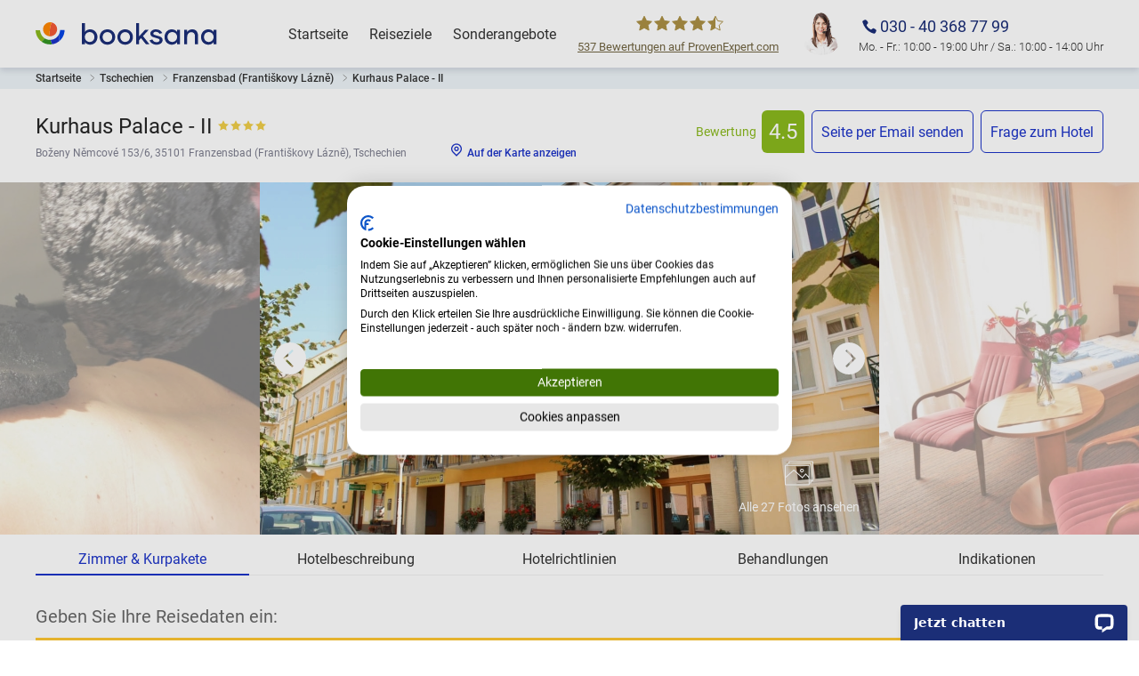

--- FILE ---
content_type: text/html
request_url: https://www.booksana.com/tschechien/franzensbad/dependance-palace-ii/366
body_size: 2134
content:
<!doctype html><html lang="en"><head><script async src="https://www.googletagmanager.com/gtag/js?id=G-RJ7RGE31KJ"></script><script>function gtag(){dataLayer.push(arguments)}window.dataLayer=window.dataLayer||[],gtag("js",new Date),gtag("config","G-RJ7RGE31KJ",{anonymize_ip:!0})</script><script>!function(e,t,a,n,g){e[n]=e[n]||[],e[n].push({"gtm.start":(new Date).getTime(),event:"gtm.js"});var m=t.getElementsByTagName(a)[0],r=t.createElement(a);r.async=!0,r.src="https://www.googletagmanager.com/gtm.js?id=GTM-WHHS26C",m.parentNode.insertBefore(r,m)}(window,document,"script","dataLayer")</script><link rel="shortcut icon" href="/booksana-favicon.png"/><meta charset="utf-8"/><meta name="fragment" content="!"/><meta name="viewport" content="width=device-width,initial-scale=1,user-scalable=0"/><meta name="theme-color" content="#000000"/><link rel="apple-touch-icon" href="logo192.png"/><title>Booksana</title><script src="/browserDetect.js"></script><style>*{margin:0;padding:0;box-sizing:border-box}h1,h2,h3,h4,h5,h6,p,ul{margin:0;padding:0}#root{display:flex;flex-direction:column;min-height:100vh}html body{font-size:16px;font-family:Roboto-Regular,sans-serif;min-width:375px}.app-preloader,.app-preloader:after{border-radius:50%;width:10em;height:10em}.app-preloader{font-size:10px;position:relative;text-indent:-9999em;border-top:1.1em solid rgba(0,0,0,.1);border-right:1.1em solid rgba(0,0,0,.1);border-bottom:1.1em solid rgba(0,0,0,.1);border-left:1.1em solid #ffc733;-webkit-transform:translateZ(0);-ms-transform:translateZ(0);transform:translateZ(0);-webkit-animation:load8 1.1s infinite linear;animation:load8 1.1s infinite linear}@-webkit-keyframes load8{0%{-webkit-transform:rotate(0);transform:rotate(0)}100%{-webkit-transform:rotate(360deg);transform:rotate(360deg)}}@keyframes load8{0%{-webkit-transform:rotate(0);transform:rotate(0)}100%{-webkit-transform:rotate(360deg);transform:rotate(360deg)}}.preloader-bg{display:flex;align-items:center;justify-content:center;flex-grow:1;min-height:500px;margin:50px 0}@media only screen and (max-width:1000px){.preloader-bg{min-height:200px}}#pe_name{display:none}</style><link href="/static/css/2.60c369f7.chunk.css" rel="stylesheet"><link href="/static/css/main.6b5ed050.chunk.css" rel="stylesheet"></head><body><noscript><iframe src="https://www.googletagmanager.com/ns.html?id=GTM-WHHS26C" height="0" width="0" style="display:none;visibility:hidden"></iframe></noscript><script src="https://consent.cookiefirst.com/sites/booksana.com-1344e8fd-79b9-477c-af70-8caf78acda2b/consent.js"></script><noscript>You need to enable JavaScript to run this app. <a href="https://www.provenexpert.com/de-de/booksana-com?utm_source=seals&utm_campaign=proseal&utm_medium=profile&utm_content=9b1e1a2e-385c-4c63-ab7c-6ecf9e2ef612" target="_blank" title="Kundenbewertungen & Erfahrungen zu Booksana.com. " class="pe-pro-seal-more-infos">Mehr Infos</a></noscript><div id="root"><div id="app-preloader" class="preloader-bg"><div class="app-preloader"></div></div></div><script>function initMap(){}</script><script src="https://s.provenexpert.net/seals/proseal.js"></script><script id="proSeal">window.addEventListener("load",function(n){})</script><script>!function(l){function e(e){for(var r,t,n=e[0],o=e[1],u=e[2],f=0,i=[];f<n.length;f++)t=n[f],Object.prototype.hasOwnProperty.call(p,t)&&p[t]&&i.push(p[t][0]),p[t]=0;for(r in o)Object.prototype.hasOwnProperty.call(o,r)&&(l[r]=o[r]);for(s&&s(e);i.length;)i.shift()();return c.push.apply(c,u||[]),a()}function a(){for(var e,r=0;r<c.length;r++){for(var t=c[r],n=!0,o=1;o<t.length;o++){var u=t[o];0!==p[u]&&(n=!1)}n&&(c.splice(r--,1),e=f(f.s=t[0]))}return e}var t={},p={1:0},c=[];function f(e){if(t[e])return t[e].exports;var r=t[e]={i:e,l:!1,exports:{}};return l[e].call(r.exports,r,r.exports,f),r.l=!0,r.exports}f.m=l,f.c=t,f.d=function(e,r,t){f.o(e,r)||Object.defineProperty(e,r,{enumerable:!0,get:t})},f.r=function(e){"undefined"!=typeof Symbol&&Symbol.toStringTag&&Object.defineProperty(e,Symbol.toStringTag,{value:"Module"}),Object.defineProperty(e,"__esModule",{value:!0})},f.t=function(r,e){if(1&e&&(r=f(r)),8&e)return r;if(4&e&&"object"==typeof r&&r&&r.__esModule)return r;var t=Object.create(null);if(f.r(t),Object.defineProperty(t,"default",{enumerable:!0,value:r}),2&e&&"string"!=typeof r)for(var n in r)f.d(t,n,function(e){return r[e]}.bind(null,n));return t},f.n=function(e){var r=e&&e.__esModule?function(){return e.default}:function(){return e};return f.d(r,"a",r),r},f.o=function(e,r){return Object.prototype.hasOwnProperty.call(e,r)},f.p="/";var r=this["webpackJsonpspabooking-frontend"]=this["webpackJsonpspabooking-frontend"]||[],n=r.push.bind(r);r.push=e,r=r.slice();for(var o=0;o<r.length;o++)e(r[o]);var s=n;a()}([])</script><script src="/static/js/2.74e03a3a.chunk.js"></script><script src="/static/js/main.e98fe6c8.chunk.js"></script></body></html>

--- FILE ---
content_type: text/css
request_url: https://www.booksana.com/static/css/main.6b5ed050.chunk.css
body_size: 117013
content:
@font-face{font-family:Roboto-Light;font-style:normal;font-weight:300;font-display:swap;src:local("Roboto Light"),local("Roboto-Light"),url(https://fonts.gstatic.com/s/roboto/v20/KFOlCnqEu92Fr1MmSU5fCRc4EsA.woff2) format("woff2");unicode-range:U+0460-052f,U+1c80-1c88,U+20b4,U+2de0-2dff,U+a640-a69f,U+fe2e-fe2f}@font-face{font-family:Roboto-Light;font-style:normal;font-weight:300;font-display:swap;src:local("Roboto Light"),local("Roboto-Light"),url(https://fonts.gstatic.com/s/roboto/v20/KFOlCnqEu92Fr1MmSU5fABc4EsA.woff2) format("woff2");unicode-range:U+0400-045f,U+0490-0491,U+04b0-04b1,U+2116}@font-face{font-family:Roboto-Light;font-style:normal;font-weight:300;font-display:swap;src:local("Roboto Light"),local("Roboto-Light"),url(https://fonts.gstatic.com/s/roboto/v20/KFOlCnqEu92Fr1MmSU5fCBc4EsA.woff2) format("woff2");unicode-range:U+1f??}@font-face{font-family:Roboto-Light;font-style:normal;font-weight:300;font-display:swap;src:local("Roboto Light"),local("Roboto-Light"),url(https://fonts.gstatic.com/s/roboto/v20/KFOlCnqEu92Fr1MmSU5fBxc4EsA.woff2) format("woff2");unicode-range:U+0370-03ff}@font-face{font-family:Roboto-Light;font-style:normal;font-weight:300;font-display:swap;src:local("Roboto Light"),local("Roboto-Light"),url(https://fonts.gstatic.com/s/roboto/v20/KFOlCnqEu92Fr1MmSU5fCxc4EsA.woff2) format("woff2");unicode-range:U+0102-0103,U+0110-0111,U+1ea0-1ef9,U+20ab}@font-face{font-family:Roboto-Light;font-style:normal;font-weight:300;font-display:swap;src:local("Roboto Light"),local("Roboto-Light"),url(https://fonts.gstatic.com/s/roboto/v20/KFOlCnqEu92Fr1MmSU5fChc4EsA.woff2) format("woff2");unicode-range:U+0100-024f,U+0259,U+1e??,U+2020,U+20a0-20ab,U+20ad-20cf,U+2113,U+2c60-2c7f,U+a720-a7ff}@font-face{font-family:Roboto-Light;font-style:normal;font-weight:300;font-display:swap;src:local("Roboto Light"),local("Roboto-Light"),url(https://fonts.gstatic.com/s/roboto/v20/KFOlCnqEu92Fr1MmSU5fBBc4.woff2) format("woff2");unicode-range:U+00??,U+0131,U+0152-0153,U+02bb-02bc,U+02c6,U+02da,U+02dc,U+2000-206f,U+2074,U+20ac,U+2122,U+2191,U+2193,U+2212,U+2215,U+feff,U+fffd}@font-face{font-family:Roboto-Regular;font-style:normal;font-weight:400;font-display:swap;src:local("Roboto"),local("Roboto-Regular"),url(https://fonts.gstatic.com/s/roboto/v20/KFOmCnqEu92Fr1Mu72xKOzY.woff2) format("woff2");unicode-range:U+0460-052f,U+1c80-1c88,U+20b4,U+2de0-2dff,U+a640-a69f,U+fe2e-fe2f}@font-face{font-family:Roboto-Regular;font-style:normal;font-weight:400;font-display:swap;src:local("Roboto"),local("Roboto-Regular"),url(https://fonts.gstatic.com/s/roboto/v20/KFOmCnqEu92Fr1Mu5mxKOzY.woff2) format("woff2");unicode-range:U+0400-045f,U+0490-0491,U+04b0-04b1,U+2116}@font-face{font-family:Roboto-Regular;font-style:normal;font-weight:400;font-display:swap;src:local("Roboto"),local("Roboto-Regular"),url(https://fonts.gstatic.com/s/roboto/v20/KFOmCnqEu92Fr1Mu7mxKOzY.woff2) format("woff2");unicode-range:U+1f??}@font-face{font-family:Roboto-Regular;font-style:normal;font-weight:400;font-display:swap;src:local("Roboto"),local("Roboto-Regular"),url(https://fonts.gstatic.com/s/roboto/v20/KFOmCnqEu92Fr1Mu4WxKOzY.woff2) format("woff2");unicode-range:U+0370-03ff}@font-face{font-family:Roboto-Regular;font-style:normal;font-weight:400;font-display:swap;src:local("Roboto"),local("Roboto-Regular"),url(https://fonts.gstatic.com/s/roboto/v20/KFOmCnqEu92Fr1Mu7WxKOzY.woff2) format("woff2");unicode-range:U+0102-0103,U+0110-0111,U+1ea0-1ef9,U+20ab}@font-face{font-family:Roboto-Regular;font-style:normal;font-weight:400;font-display:swap;src:local("Roboto"),local("Roboto-Regular"),url(https://fonts.gstatic.com/s/roboto/v20/KFOmCnqEu92Fr1Mu7GxKOzY.woff2) format("woff2");unicode-range:U+0100-024f,U+0259,U+1e??,U+2020,U+20a0-20ab,U+20ad-20cf,U+2113,U+2c60-2c7f,U+a720-a7ff}@font-face{font-family:Roboto-Regular;font-style:normal;font-weight:400;font-display:swap;src:local("Roboto"),local("Roboto-Regular"),url(https://fonts.gstatic.com/s/roboto/v20/KFOmCnqEu92Fr1Mu4mxK.woff2) format("woff2");unicode-range:U+00??,U+0131,U+0152-0153,U+02bb-02bc,U+02c6,U+02da,U+02dc,U+2000-206f,U+2074,U+20ac,U+2122,U+2191,U+2193,U+2212,U+2215,U+feff,U+fffd}@font-face{font-family:Roboto-Medium;font-style:normal;font-weight:500;font-display:swap;src:local("Roboto Medium"),local("Roboto-Medium"),url(https://fonts.gstatic.com/s/roboto/v20/KFOlCnqEu92Fr1MmEU9fCRc4EsA.woff2) format("woff2");unicode-range:U+0460-052f,U+1c80-1c88,U+20b4,U+2de0-2dff,U+a640-a69f,U+fe2e-fe2f}@font-face{font-family:Roboto-Medium;font-style:normal;font-weight:500;font-display:swap;src:local("Roboto Medium"),local("Roboto-Medium"),url(https://fonts.gstatic.com/s/roboto/v20/KFOlCnqEu92Fr1MmEU9fABc4EsA.woff2) format("woff2");unicode-range:U+0400-045f,U+0490-0491,U+04b0-04b1,U+2116}@font-face{font-family:Roboto-Medium;font-style:normal;font-weight:500;font-display:swap;src:local("Roboto Medium"),local("Roboto-Medium"),url(https://fonts.gstatic.com/s/roboto/v20/KFOlCnqEu92Fr1MmEU9fCBc4EsA.woff2) format("woff2");unicode-range:U+1f??}@font-face{font-family:Roboto-Medium;font-style:normal;font-weight:500;font-display:swap;src:local("Roboto Medium"),local("Roboto-Medium"),url(https://fonts.gstatic.com/s/roboto/v20/KFOlCnqEu92Fr1MmEU9fBxc4EsA.woff2) format("woff2");unicode-range:U+0370-03ff}@font-face{font-family:Roboto-Medium;font-style:normal;font-weight:500;font-display:swap;src:local("Roboto Medium"),local("Roboto-Medium"),url(https://fonts.gstatic.com/s/roboto/v20/KFOlCnqEu92Fr1MmEU9fCxc4EsA.woff2) format("woff2");unicode-range:U+0102-0103,U+0110-0111,U+1ea0-1ef9,U+20ab}@font-face{font-family:Roboto-Medium;font-style:normal;font-weight:500;font-display:swap;src:local("Roboto Medium"),local("Roboto-Medium"),url(https://fonts.gstatic.com/s/roboto/v20/KFOlCnqEu92Fr1MmEU9fChc4EsA.woff2) format("woff2");unicode-range:U+0100-024f,U+0259,U+1e??,U+2020,U+20a0-20ab,U+20ad-20cf,U+2113,U+2c60-2c7f,U+a720-a7ff}@font-face{font-family:Roboto-Medium;font-style:normal;font-weight:500;font-display:swap;src:local("Roboto Medium"),local("Roboto-Medium"),url(https://fonts.gstatic.com/s/roboto/v20/KFOlCnqEu92Fr1MmEU9fBBc4.woff2) format("woff2");unicode-range:U+00??,U+0131,U+0152-0153,U+02bb-02bc,U+02c6,U+02da,U+02dc,U+2000-206f,U+2074,U+20ac,U+2122,U+2191,U+2193,U+2212,U+2215,U+feff,U+fffd}@font-face{font-family:Roboto-bold;font-style:normal;font-weight:700;font-display:swap;src:local("Roboto Bold"),local("Roboto-Bold"),url(https://fonts.gstatic.com/s/roboto/v20/KFOlCnqEu92Fr1MmWUlfCRc4EsA.woff2) format("woff2");unicode-range:U+0460-052f,U+1c80-1c88,U+20b4,U+2de0-2dff,U+a640-a69f,U+fe2e-fe2f}@font-face{font-family:Roboto-bold;font-style:normal;font-weight:700;font-display:swap;src:local("Roboto Bold"),local("Roboto-Bold"),url(https://fonts.gstatic.com/s/roboto/v20/KFOlCnqEu92Fr1MmWUlfABc4EsA.woff2) format("woff2");unicode-range:U+0400-045f,U+0490-0491,U+04b0-04b1,U+2116}@font-face{font-family:Roboto-bold;font-style:normal;font-weight:700;font-display:swap;src:local("Roboto Bold"),local("Roboto-Bold"),url(https://fonts.gstatic.com/s/roboto/v20/KFOlCnqEu92Fr1MmWUlfCBc4EsA.woff2) format("woff2");unicode-range:U+1f??}@font-face{font-family:Roboto-bold;font-style:normal;font-weight:700;font-display:swap;src:local("Roboto Bold"),local("Roboto-Bold"),url(https://fonts.gstatic.com/s/roboto/v20/KFOlCnqEu92Fr1MmWUlfBxc4EsA.woff2) format("woff2");unicode-range:U+0370-03ff}@font-face{font-family:Roboto-bold;font-style:normal;font-weight:700;font-display:swap;src:local("Roboto Bold"),local("Roboto-Bold"),url(https://fonts.gstatic.com/s/roboto/v20/KFOlCnqEu92Fr1MmWUlfCxc4EsA.woff2) format("woff2");unicode-range:U+0102-0103,U+0110-0111,U+1ea0-1ef9,U+20ab}@font-face{font-family:Roboto-bold;font-style:normal;font-weight:700;font-display:swap;src:local("Roboto Bold"),local("Roboto-Bold"),url(https://fonts.gstatic.com/s/roboto/v20/KFOlCnqEu92Fr1MmWUlfChc4EsA.woff2) format("woff2");unicode-range:U+0100-024f,U+0259,U+1e??,U+2020,U+20a0-20ab,U+20ad-20cf,U+2113,U+2c60-2c7f,U+a720-a7ff}@font-face{font-family:Roboto-bold;font-style:normal;font-weight:700;font-display:swap;src:local("Roboto Bold"),local("Roboto-Bold"),url(https://fonts.gstatic.com/s/roboto/v20/KFOlCnqEu92Fr1MmWUlfBBc4.woff2) format("woff2");unicode-range:U+00??,U+0131,U+0152-0153,U+02bb-02bc,U+02c6,U+02da,U+02dc,U+2000-206f,U+2074,U+20ac,U+2122,U+2191,U+2193,U+2212,U+2215,U+feff,U+fffd}@font-face{font-family:Open-Sans-Regular;font-display:swap;src:url(/static/media/OpenSans-Regular.629a55a7.ttf)}@font-face{font-family:Roboto-Light;font-display:swap;src:url(/static/media/Roboto-Light.88823c20.ttf)}@font-face{font-family:Roboto-Regular;font-display:swap;src:url(/static/media/Roboto-Regular.11eabca2.ttf)}@font-face{font-family:Roboto-Medium;font-display:swap;src:url(/static/media/Roboto-Medium.58aef543.ttf)}@font-face{font-family:Roboto-Bold;font-display:swap;src:url(/static/media/Roboto-Medium.58aef543.ttf)}@font-face{font-family:Roboto-Black;font-display:swap;src:url(/static/media/Roboto-Medium.58aef543.ttf)}html body{color:#333}ul{margin-bottom:0}ul li{list-style-type:none}.grid-container .left .cancellation-terms{font-family:Roboto-Bold,sans-serif}.cancelation-fee{margin-bottom:0}.cancelation-fee .days-container{font-family:Roboto-Bold,sans-serif;font-weight:700;display:inline-block;min-width:18px;text-align:center;margin-right:4px;margin-left:4px}.cancelation-fee .days-container:nth-child(2){margin-left:5px}.cancelation-fee .row-with-percent span{margin-left:4px;margin-right:7px;font-family:Roboto-Bold,sans-serif}button:disabled,button[disabled]{cursor:not-allowed}.fixed-search-start-btn{width:100%}button,input{border:none}button:active,button:focus,input:active,input:focus{outline:none}a{text-decoration:none}a,a:active,a:hover,a:visited{color:#333}.banner-attention-period{background-color:coral}.room-info-list li{display:flex;flex-direction:row;flex-wrap:wrap}.room-info-list .custom-icon,.room-info-list .custom-icon-ok,.room-info-list .custom-icon-slider-arrow{vertical-align:top;margin-right:11px;background-repeat:no-repeat}.custom-icon,.custom-icon-ok,.custom-icon-slider-arrow{min-width:24px;min-height:24px;display:inline-block}.custom-icon.sm,.sm.custom-icon-ok,.sm.custom-icon-slider-arrow{min-width:16px;min-height:16px}.custom-icon.sm-md,.sm-md.custom-icon-ok,.sm-md.custom-icon-slider-arrow{min-width:18px;max-width:18px;min-height:18px;max-height:18px}.custom-icon.md,.md.custom-icon-ok,.md.custom-icon-slider-arrow{background-size:cover;min-width:25px;min-height:25px}.check.custom-icon-ok,.check.custom-icon-slider-arrow,.custom-icon.check{background-size:contain;background-image:url([data-uri])}.check.green.custom-icon-ok,.check.green.custom-icon-slider-arrow,.custom-icon.check.green{background-image:url(/static/media/check-ic.dae4727a.svg)}.custom-icon.prevent,.prevent.custom-icon-ok,.prevent.custom-icon-slider-arrow{background-size:contain;background-image:url(/static/media/cancel.4854a15a.png)}.custom-icon.handicapped,.handicapped.custom-icon-ok,.handicapped.custom-icon-slider-arrow{background-image:url([data-uri])}.custom-icon.lock,.lock.custom-icon-ok,.lock.custom-icon-slider-arrow{min-width:11px;min-height:16px;background-image:url(/static/media/lock.4773ad9d.svg)}.custom-icon.express,.express.custom-icon-ok,.express.custom-icon-slider-arrow{background-image:url(/static/media/americanExpress.ed522df5.svg);background-position:50%;background-repeat:no-repeat;width:55px;height:22px}.custom-icon.visa,.visa.custom-icon-ok,.visa.custom-icon-slider-arrow{width:56px;height:26px;background-image:url(/static/media/visa-logo.22807255.svg);background-position-y:5px;background-repeat:no-repeat}.custom-icon.master-card,.master-card.custom-icon-ok,.master-card.custom-icon-slider-arrow{width:35px;height:26px;background-image:url(/static/media/Mastercard-logo.b74e0cf0.svg);background-size:cover;background-position:50%}.custom-icon.gallery,.gallery.custom-icon-ok,.gallery.custom-icon-slider-arrow{width:32px;height:32px;background-image:url(/static/media/gallery.83360c97.svg)}.custom-icon-phone{min-width:24px;min-height:24px;display:inline-block;background-image:url(/static/media/icon_phone.dbe21b1d.svg);background-position:50%;background-repeat:no-repeat}.custom-icon-phone.bl{background-image:url(/static/media/icon_phone_blue.f9536933.svg)}.custom-icon-close{min-width:12px;min-height:12px;background-image:url(/static/media/cancel.6f0a36b9.svg)}.custom-icon-slider-arrow{background-image:url(/static/media/slider-arrow.6860b39f.svg)}.custom-icon-slider-arrow.accent{background-color:#000;border:1px solid #000;border-radius:50%}.custom-icon-star{display:inline-block;width:12px;height:12px;margin:0 1px;background-image:url(/static/media/star.c0210b84.svg)}.custom-icon-finger-up{display:inline-block;min-width:18px;min-height:18px;margin:0 1px;background-image:url(/static/media/like.8a59e1db.svg);background-repeat:no-repeat}.custom-icon-ok{background-image:url(/static/media/verified.6cf7b58f.svg)}.arrow-back.custom-icon-ok,.arrow-back.custom-icon-slider-arrow,.custom-icon.arrow-back{min-width:14px;min-height:14px;display:inline-block;-webkit-transform:rotate(90deg);transform:rotate(90deg);background:url(/static/media/down-arrow.110a064b.svg)}.meal-type{font-family:Roboto-Medium,sans-serif}.meal-txt{padding-left:4px}.stars-block{margin-left:5px}.stars-block.centered{display:flex;flex-direction:row;align-items:center;justify-content:center;flex-wrap:nowrap;height:34px;max-width:70px}@media only screen and (max-width:1000px){.stars-block.centered{height:18px}}.modal-map-cursor .stars-block{display:flex;align-items:center;justify-content:center;justify-content:flex-start;margin:0;padding:8px 0}.modal-map-cursor .stars-block .custom-icon-star{top:auto}.modal-map-cursor>div{z-index:2;font-family:Roboto-Regular,sans-serif;font-size:.7rem;font-weight:500;font-style:normal;font-stretch:normal;line-height:1.6em;min-width:200px;max-width:200px;color:#333;padding:5px;text-align:left;left:50%;background-color:#fff;margin-bottom:15px}.modal-map-cursor>div>:first-child{font-family:Roboto-Medium,sans-serif}.circle-block,.circle-block.extra-sm,.circle-block.lg,.circle-block.mini,.circle-block.sm,.circle-block.sm.norton{border-radius:50%;box-shadow:0 2px 12px 0 rgba(0,33,128,.31)}.circle-block.fb,.fb.circle-block.sm.norton{display:none;background-image:url([data-uri]);background-position:50%}.circle-block.instagram,.instagram.circle-block.sm.norton{display:none;background-image:url([data-uri]);background-position:50%}.circle-block.ssl,.ssl.circle-block.sm.norton{background-image:url([data-uri]);background-position:50%}.booksana.circle-block.sm.norton,.circle-block.booksana{background-image:url([data-uri]);cursor:pointer;background-position:50%}.circle-block.master-card,.master-card.circle-block.sm.norton{background-image:url([data-uri]);background-position:50%}.circle-block.visa,.visa.circle-block.sm.norton{background-image:url([data-uri]);background-position:50%}.circle-block.express,.express.circle-block.sm.norton{background-image:url([data-uri]);background-position:50%}.circle-block.mega-sm,.mega-sm.circle-block.sm.norton{display:inline-block;border-radius:100px;background-color:#d8d8d8;width:20px;height:20px}.extra-sm.circle-block,.extra-sm.circle-block.sm.norton{width:32px;height:32px}.sm.circle-block,.sm.circle-block.norton{width:79px;height:79px}.sm.norton.circle-block{width:78px;height:78px}.lg.circle-block,.lg.circle-block.sm.norton{width:119px;height:119px}.mini.circle-block,.mini.circle-block.sm.norton{width:32px;height:32px}.custom-hint,.custom-hint.lg,.custom-hint.sm{display:flex;align-items:center;justify-content:center;border-radius:100px;background-repeat:no-repeat;background-position:50%}.sm.custom-hint{width:16px;height:16px}.lg.custom-hint{height:24px;width:24px}.custom-hint.black{background-image:url(/static/media/iconInfo-black.06f058b0.svg)}.custom-hint.white{display:inline-block;margin:0 10px 0 15px;box-shadow:0 0 3px #888;border-radius:50%;background-image:url(/static/media/iconInfo-white.18f3f4ba.svg)}.custom-hint.blue{background-image:url(/static/media/iconInfo-blue.56a7b47b.svg)}.active-link{font-family:Roboto-bold,sans-serif}.hint-box{position:relative}.hint-box .custom-hint{position:absolute;top:0;right:0}.main-content{flex-grow:1;display:flex;flex-direction:column}.main-content .empty-search{padding:20px;color:#f55935;text-align:center}a:hover{color:#062153}.custom-btn,.custom-btn-md{height:56px;background-color:#1c33c8;font-family:Roboto-Medium,sans-serif;font-size:1.12rem;font-weight:400;font-style:normal;font-stretch:normal;line-height:1.6em;border-radius:6px;color:#fff;cursor:pointer;-webkit-transition:background-color .2s;transition:background-color .2s}.custom-btn-md:hover,.custom-btn:hover{background-color:#062153}.custom-btn.show-more-rooms,.show-more-rooms.custom-btn-md{width:100%;height:48px;background-color:transparent;background-color:initial;border:1px solid #1c33c8;color:#1c33c8;font-family:Roboto-Medium,sans-serif;font-size:1.125rem;font-weight:500;font-style:normal;font-stretch:normal;line-height:1.25em;margin-top:24px}.custom-btn.show-more-rooms:hover,.show-more-rooms.custom-btn-md:hover{background-color:#062153;border-color:#062153;color:#fff}@media only screen and (max-width:1000px){.custom-btn.show-more-rooms,.show-more-rooms.custom-btn-md{font-size:1rem}}.custom-btn-md{width:354px}.custom-btn.sm,.sm.custom-btn-md{width:220px;height:48px}.btn-spinner{color:#ffc733}.btn-spinner svg{width:30px;height:30px}.discount-type{color:hsla(0,0%,100%,.8)}a.underlined-link{font-size:1rem;color:#1c33c8;font-family:Roboto-Light,sans-serif}a.underlined-link span{text-decoration:underline}a.underlined-link.md{font-family:Roboto-Medium,sans-serif}a.underlined-link :hover{color:#062153}.bold-inscription{font-family:Roboto-bold,sans-serif}.btns-block-wrapper{display:flex;flex-wrap:wrap}.custom-empty-btn,.custom-empty-btn-md,.custom-empty-btn-mdx{height:56px;background-color:transparent;border:1px solid #1c33c8;padding:0 20px;font-family:Roboto-Regular,sans-serif;font-size:1.12rem;font-weight:500;font-style:normal;font-stretch:normal;line-height:1.6em;color:#1c33c8;border-radius:6px;cursor:pointer;-webkit-transition:color .2s,background-color .2s;transition:color .2s,background-color .2s}.custom-empty-btn-md:hover,.custom-empty-btn-mdx:hover,.custom-empty-btn:hover{background-color:#062153;border-color:#062153;color:#fff}.custom-empty-btn.sm,.sm.custom-empty-btn-md,.sm.custom-empty-btn-mdx{margin-bottom:8px;padding:0 10px;width:-webkit-max-content;width:-moz-max-content;width:max-content;height:48px;font-size:1rem}.custom-empty-btn.sm:not(:last-child),.sm.custom-empty-btn-md:not(:last-child),.sm.custom-empty-btn-mdx:not(:last-child){margin-right:8px}.custom-empty-btn.link,.link.custom-empty-btn-md,.link.custom-empty-btn-mdx{display:flex;align-items:center;justify-content:center;color:#1c33c8}.custom-empty-btn.link svg,.link.custom-empty-btn-md svg,.link.custom-empty-btn-mdx svg{margin-right:5px;width:11px;height:11px}.custom-empty-btn.link:hover,.link.custom-empty-btn-md:hover,.link.custom-empty-btn-mdx:hover{color:#fff}.custom-empty-btn-md{min-width:270px}.custom-empty-btn-mdx{min-width:309px}.with-checkbox .ant-select-item-option-content{display:flex;flex-direction:row;align-items:center}.with-checkbox .custom-option-txt{padding:0 8px}.empty-results{padding:40px;width:100%;display:flex;flex-direction:column;align-items:center;text-align:center;background-color:#fff;border-radius:6px}.empty-results>img{width:64px;height:64px;margin-bottom:20px}.empty-results h4{font-family:Roboto-Medium,sans-serif;font-size:1.5rem;line-height:normal;margin-bottom:15px}.empty-results h4,.empty-results p{font-weight:400;font-style:normal;font-stretch:normal}.empty-results p{font-family:Roboto-Regular,sans-serif;font-size:1.2rem;line-height:1.6rem;white-space:pre-wrap}.fake-box{display:inline-block;width:14px;height:14px;min-width:14px;min-height:14px;border-radius:2px;box-shadow:none;border:1px solid #848484;position:relative}.fake-box .box-checked{display:none;width:14px;height:14px;position:absolute;top:-1px;left:-1px;border-radius:2px;background-color:#8ab91d}.fake-box .box-checked.checked{display:block}.fake-box .box-checked:after{position:absolute;display:table;top:50%;right:6px;width:4px;height:8px;border:2px solid #fff;border-top:0;border-left:0;-webkit-transform:rotate(45deg) scale(1) translate(-50%,-50%);transform:rotate(45deg) scale(1) translate(-50%,-50%);opacity:1;-webkit-transition:all .2s cubic-bezier(.12,.4,.29,1.46) .1s;transition:all .2s cubic-bezier(.12,.4,.29,1.46) .1s;content:" "}.popup-action{cursor:pointer}.popup-action.decorated{text-decoration:underline}.current-price span,.with-discount-price-color{font-size:1.5rem!important;line-height:1.75rem!important}.old-price{color:#f55935;font-family:Roboto-Regular,sans-serif;font-size:1rem;font-weight:400;font-style:normal;font-stretch:normal;line-height:1.5rem;margin-right:10px}.old-price>span{position:relative}.old-price>span:after{position:absolute;border-top:1px solid #e93208;-webkit-transform:rotate(-5.32deg);transform:rotate(-5.32deg);content:"";display:block;width:100%;height:1px;left:0;top:50%}.catering,.date-from-to{font-family:Roboto-Bold,sans-serif;font-size:.8125rem;line-height:1.0625rem}.catering>:first-child,.date-from-to>:first-child{font-family:Roboto-Regular,sans-serif}.catering+.nights-count,.date-from-to+.nights-count{font-family:Roboto-Bold,sans-serif;font-size:.8125rem;line-height:1.0625rem}.price-direction{display:flex;flex-direction:column;align-items:flex-end;justify-content:flex-start}.price-direction .current-price,.price-direction .current-price-txt{font-size:1.125rem!important;line-height:1.25rem!important}.price-direction .old-price{margin:0;font-size:1rem;line-height:1.5rem}.price-direction+.tax-bill{padding:0!important}.current-price{color:#333;font-family:Roboto-bold,sans-serif}.current-price,.current-price-txt{font-size:1.43rem;font-weight:400;font-style:normal;font-stretch:normal;line-height:normal}.current-price-txt{color:#1c33c8;font-family:Roboto-Regular,sans-serif}.banner,.banner-profit{position:absolute;border-radius:5.4px 5.4px 0 5.4px;top:12px;left:12px}.banner-attention-container{position:absolute;top:0;text-align:center;width:100%;display:flex;font-family:Roboto-Medium,sans-serif;font-size:.813rem;font-weight:500;font-style:normal;font-stretch:normal;line-height:1.063rem;background:coral;color:#fff}.banner-attention{padding:4px;margin:0 auto}@media only screen and (max-width:1235px){.banner-attention{display:flex;flex-direction:column}}.banner-attention .discount-type{text-transform:uppercase;color:#fff}.banner-attention .percents-discount{padding-right:4px}.banner-attention .percents-discount.sm{text-transform:none;margin:0}.banner-profit{display:flex;align-items:center;justify-content:center;font-family:Roboto-Regular,sans-serif;font-size:.75rem;font-weight:400;font-style:normal;font-stretch:normal;line-height:1.16em;padding:6px 6px 6px 10px;color:#fff;background:#febc01}.banner-profit.spa-package{font-size:.875rem;line-height:1rem;padding:2px 6px;border-radius:6px}.mark-block{display:flex;flex-direction:row;align-items:center}.mark-block .mark.md,.mark-block .md.mark-good{font-size:1.5rem;width:48px;height:48px}.mark-block .mark.sm,.mark-block .sm.mark-good{width:34px;height:34px}.mark-block .block-txt{font-size:.87rem;line-height:1.14em;color:#8ab91d;margin-right:6px}.mark-block .mark,.mark-block .mark-good{border-radius:6px 6px 0 6px;margin-right:6px}.mark-block .mark+span,.mark-block .mark-good+span{font-size:.8125rem;line-height:1.14em}.mark-block .mark-good{display:flex;align-items:center;justify-content:center;background-color:#8ab91d;color:#fff}.mark-block .mark-good+span{color:#8ab91d}.extra-sm-txt,.hotel-room .float-wrapper .right .tax-bill,.payment-page .extra-sm-txt,.payment-page .server-transaction-msg{font-family:Roboto-Light,sans-serif;font-size:.75rem;font-weight:300;font-style:normal;font-stretch:normal;line-height:1.33em}.section-header{font-family:Roboto-Medium,sans-serif;font-size:1.5rem;font-weight:500;line-height:1.75rem;text-align:center}.section-header,.working-time{font-style:normal;font-stretch:normal}.working-time{font-family:Roboto-Light,sans-serif;font-size:.75rem;font-weight:400;line-height:1.333em;color:#1b2e77}.hotels-search-block{width:1200px}.hotels-search-block h3{font-family:Roboto-Medium,sans-serif;font-size:1.5rem;font-weight:400;font-style:normal;font-stretch:normal;line-height:1.166em;display:flex;flex-direction:column;margin-bottom:24px}.hotels-search-block .search-results{position:relative;width:100%}.StripeElement{height:48px;background-color:#fff;border:1px solid #d9d9d9;border-radius:2px;padding:4px 11px}.StripeElement--webkit-autofill{background-color:#fefde5!important}.CalendarDay__default,.CalendarDay__default:hover{border:initial}.CalendarDay__default.CalendarDay__selected_span{background-color:#ffc733;border:initial;transition:background-color .35s,color .3s;-webkit-transition:background-color .35s,color .3s}.CalendarDay__default.CalendarDay__defaultCursor.CalendarDay__selected:hover,.CalendarDay__default.CalendarDay__selected_end:hover,.CalendarDay__default.CalendarDay__selected_span:hover{background-color:#cfcfdd;color:#333;transition:background-color .35s,color .3s;-webkit-transition:background-color .35s,color .3s}.CalendarDay:hover{background:#edf4f8}.CalendarDay__selected{background:#ffb100;color:#fff;border-radius:30px 0 0 30px;border:initial}.CalendarDay__default.CalendarDay__selected_end,.CalendarDay__selected{transition:background-color .35s;-webkit-transition:background-color .35s}.CalendarDay__default.CalendarDay__selected_end{border-radius:0 30px 30px 0}.CalendarDay__hovered_span,.CalendarDay__selected_span:active{background:#ffc733;border:initial;color:#fff}.CalendarDay__hovered_span:hover{background:#ffb100;border-radius:0 30px 30px 0;border:initial;color:#fff}.slide-counter{position:absolute;bottom:12px;z-index:3;left:50%;-webkit-transform:translateX(-50%);transform:translateX(-50%);border-radius:46px;background:#333;color:#fff;padding:8px 12px;font-family:Roboto,sans-serif;font-size:.625rem;font-weight:400;font-style:normal;font-stretch:normal;line-height:.875em}.DateRangePicker_picker{z-index:10}.DateInput{width:140px;border-radius:4px}.DateInput:after{content:"";position:absolute;background-image:url(/static/media/calendar_icon.08539862.svg);display:block;top:50%;right:15px;margin-top:-10px;width:20px;height:20px;z-index:1}@media only screen and (max-width:1000px){.DateInput:after{right:8px}}.DateInput_input,.DateRangePickerInput{background-color:transparent}.DateInput_input{position:relative;z-index:2;line-height:52px;text-overflow:ellipsis;padding:0 40px 0 15px;border-top:2px solid transparent;border-radius:4px;font-family:Roboto-Regular,sans-serif;font-size:1rem}.DateInput_input::-ms-input-placeholder,.DateInput_input::-webkit-input-placeholder{color:#777;font-size:1rem}.order-not-found{margin-top:20px;width:100%;padding:10px;text-align:center;white-space:pre-line;border:2px solid #f55935;color:#af0808;background:rgba(255,0,0,.1)}.DateInput_input__focused{border-bottom:2px solid #1c33c8}.DateRangePickerInput_arrow{width:8px}.ant-popover{z-index:999}.vertical-center-modal{text-align:center;white-space:nowrap}@media (max-width:767px){.vertical-center-modal.full-size .ant-modal{max-width:100%;margin:0;height:100%}.vertical-center-modal.full-size .ant-modal .ant-modal-content{height:100%}}.vertical-center-modal:before{content:"";display:inline-block;height:100%;vertical-align:middle;width:0}.vertical-center-modal .ant-modal{display:inline-block;vertical-align:middle;top:0;text-align:left}.ant-modal-mask{background-color:rgba(0,0,0,.6)}.custom-modal{width:975px!important;border-radius:4px}.custom-modal.tax-bill-modal,.custom-modal.txt-box-modal:not(.room-modal){max-width:651px;width:100%}.custom-modal .modal-header{font-family:Roboto-Medium,sans-serif;font-size:1.25rem;font-weight:500;font-style:normal;font-stretch:normal;line-height:1.75;color:#333;margin-bottom:30px}.custom-modal .modal-header.sm{font-size:.875rem;line-height:1rem}.custom-modal .modal-header.md{font-size:1.125rem;line-height:1.25rem}.custom-modal .modal-body{font-family:Roboto-Regular,sans-serif;font-size:1rem;font-weight:400;font-style:normal;font-stretch:normal;line-height:1.5rem;white-space:normal;color:#333}.custom-modal .modal-body ul{margin-left:18px;padding-bottom:20px}.custom-modal .modal-body li{list-style-type:disc;list-style-position:outside;padding-bottom:5px}.custom-modal .modal-body .apartment-options{display:flex;flex-direction:row;flex-wrap:wrap}.custom-modal .modal-body .apartment-options div{display:flex;align-items:center;flex-direction:row;padding-right:15px;margin-top:15px;min-width:30%;font-size:.875em}.custom-modal .modal-body .apartment-options div .custom-icon,.custom-modal .modal-body .apartment-options div .custom-icon-ok,.custom-modal .modal-body .apartment-options div .custom-icon-slider-arrow{margin-right:15px;background-repeat:no-repeat;background-position:50%;background-size:cover}.custom-modal .modal-body .check-box-wrapper .ant-checkbox-wrapper{justify-content:flex-start;color:#000}.custom-modal .modal-body>p:not(.cancelation-fee){margin-bottom:12px}.custom-modal .modal-body .params-list li{margin:0 0 14px}.custom-modal .ant-modal-close{top:24px;right:24px}.custom-modal .ant-modal-close-x{width:24px;height:24px;line-height:24px}.params-list{font-size:.875rem;line-height:1em}.params-list li{display:flex;align-items:center;justify-content:center;flex-direction:row;justify-content:flex-start;margin:8px 0}.params-list li .checkbox-option{flex-grow:1}.params-list .checkbox-txt{color:#333;display:block;width:151px}.params-list .positions-cont{white-space:nowrap;overflow:hidden;text-overflow:ellipsis;color:#999;text-align:right;width:42px}.params-list .list-header{text-align:left;font-family:Roboto-Medium,sans-serif;justify-content:flex-start;margin:28px 0 14px}.ant-calendar-picker:hover .ant-calendar-picker-input:not(.ant-input-disabled){border:1px solid #d9d9d9}.ant-input:focus{border-color:#d9d9d9;box-shadow:none}.custom-popover{margin-right:10px}.custom-popover .ant-popover-inner>div{padding:16px}.custom-popover .ant-popover-title{font-family:Roboto-Regular,sans-serif;padding:0 0 8px;border-bottom:none;font-size:1rem;color:rgba(0,0,0,.87);line-height:1.187em}.custom-popover .ant-popover-inner-content{font-family:Roboto-Light,sans-serif;border-bottom:none;padding:0;color:rgba(0,0,0,.87);font-size:1rem;line-height:1.5em}.custom-popover .transfer-txt{font-family:Roboto-Regular,sans-serif;font-size:.81rem;font-weight:400;font-style:normal;font-stretch:normal;line-height:1.06rem}.custom-popover .transfer-txt button{color:#1c33c8;text-decoration:underline;background:none}.custom-popover .transfer-txt button:hover{text-decoration:none;cursor:pointer}.custom-popover.home-price .ant-popover-arrow{right:51px}.custom-popover.header-phone .ant-popover-arrow{right:9px}.custom-popover.lg{max-width:600px}.custom-popover.md{max-width:384px}.custom-collapse{border:none;background:transparent}.custom-collapse .ant-collapse-item>.ant-collapse-header .ant-collapse-arrow{left:auto;right:0}.custom-collapse .ant-collapse-content{background:transparent;border:none}.custom-collapse .ant-collapse-content>.ant-collapse-content-box{padding:14px 0 0}.custom-collapse>.ant-collapse-item{border:none}.custom-collapse .ant-collapse-item>.ant-collapse-header{padding:0 22px 0 0;margin-top:10px}.custom-collapse.options-collapse .ant-collapse-header{font-family:Roboto-Medium,sans-serif;font-size:.875rem;font-weight:400;font-style:normal;font-stretch:normal;line-height:1.142em}.custom-collapse.options-collapse .params-list .list-header{color:#333;margin:0 0 14px}.ant-calendar{border:none;width:270px}.ant-calendar ::-webkit-input-placeholder{color:#333;opacity:1}.ant-calendar ::-moz-placeholder{color:#333;opacity:1}.ant-calendar :-ms-input-placeholder{color:#333;opacity:1}.ant-calendar ::-ms-input-placeholder{color:#333;opacity:1}.ant-calendar ::placeholder{color:#333;opacity:1}.ant-calendar-input-wrap{align-items:center;height:56px;font-family:Roboto-Regular,sans-serif;color:#333}.ant-calendar-input-wrap,.custom-radio.ant-radio-wrapper.sm-md{display:flex;font-size:1rem;font-weight:400;font-style:normal;font-stretch:normal;line-height:normal}.custom-radio.ant-radio-wrapper.sm-md{font-family:Roboto-Light,sans-serif;flex-direction:row;align-items:flex-start}.custom-radio.ant-radio-wrapper.sm-md span.ant-radio+*{padding-right:11px;padding-left:11px}.custom-radio.ant-radio-wrapper.sm-md .ant-radio-checked .ant-radio-inner{border-color:#000!important;box-shadow:inset 0 0 0 1px #000}.custom-radio.ant-radio-wrapper.sm-md .ant-radio-checked .ant-radio-inner:after{background-color:#000}.custom-radio.ant-radio-wrapper.sm-md .ant-radio-inner{border-width:1px;width:20px;height:20px}.custom-radio.ant-radio-wrapper.sm-md .ant-radio-inner:after{width:10px;height:10px;top:4px;left:4px}.custom-radio.ant-radio-wrapper.sm{font-family:Roboto-Light,sans-serif;font-size:1rem;font-weight:400;font-style:normal;font-stretch:normal;line-height:normal;display:flex;flex-direction:row;align-items:flex-start}.custom-radio.ant-radio-wrapper.sm span.ant-radio+*{padding-right:11px;padding-left:11px}.custom-radio.ant-radio-wrapper.sm .ant-radio-inner{border-width:1px;width:16px;height:16px}.custom-radio.ant-radio-wrapper.gray{color:#000}.custom-radio.ant-radio-wrapper.gray .ant-radio-inner{border-color:#979797}.custom-radio.ant-radio-wrapper.gray .ant-radio-inner:after{background-color:#979797}.custom-radio.ant-radio-wrapper.gray .ant-radio-checked .ant-radio-inner,.custom-radio.ant-radio-wrapper.gray .ant-radio:hover .ant-radio-inner{border-color:#979797}.ant-radio-wrapper{font-family:Roboto-Regular,sans-serif;font-size:1rem;font-weight:400;font-style:normal;font-stretch:normal;line-height:normal;color:#333}.ant-radio-wrapper .ant-radio-inner{border:2px solid #333;width:18px;height:18px;background:transparent}.ant-radio-wrapper .ant-radio-inner:after{background-color:#333}.ant-radio-wrapper .ant-radio-input:focus+.ant-radio-inner{box-shadow:none}.ant-radio-wrapper .ant-radio-checked .ant-radio-inner,.ant-radio-wrapper .ant-radio:hover .ant-radio-inner{border-color:#333}.payment-page .ant-tabs-nav .ant-tabs-tab:hover,.tabs-slider-block .ant-tabs-nav .ant-tabs-tab:hover{color:#1c33c8}.payment-page .ant-tabs,.tabs-slider-block .ant-tabs{color:#333}.payment-page .ant-tabs-ink-bar,.tabs-slider-block .ant-tabs-ink-bar{background-color:#1c33c8}.payment-page .ant-tabs-nav .ant-tabs-tab-active a,.tabs-slider-block .ant-tabs-nav .ant-tabs-tab-active a{color:#1c33c8}.ant-tabs-nav{margin:0!important;background-color:#fff}.room-notice{margin-top:25px;padding-bottom:50px;border-bottom:1px solid #c4c4c4;font-family:Roboto-Light,sans-serif;font-size:.9375rem;font-weight:400;font-style:normal;font-stretch:normal;line-height:1.25em}.room-notice>:first-child{font-family:Roboto-Medium,sans-serif}.room-notice.no-border{border-bottom:none}.ant-radio-input:focus+.ant-radio-inner{border-color:#333}@media only screen and (max-width:1235px){.DateInput{width:142px}.banner-attention,.banner-attention-period{font-size:.7rem}.custom-btn-md{width:294px}}@media only screen and (max-width:1000px){.main-inputs-form .form .DateRangePickerInput{display:flex;flex-direction:row;justify-content:space-between}.main-inputs-form .form .DateRangePickerInput .DateInput{flex-grow:1;max-width:calc(50% - 6px)}.hide-for-mobile,.main-inputs-form .form .DateRangePickerInput .DateRangePickerInput_arrow{display:none}.custom-popover.payments{max-width:70vw}.custom-popover.home-header{max-width:none;width:100%;padding-left:16px;padding-right:16px}.custom-popover.header-phone,.custom-popover.home-price{max-width:200px}.custom-popover.home-price .ant-popover-arrow{right:25px}.ant-carousel .slick-track{display:flex;flex-direction:row}.DateRangePicker,.DateRangePickerInput{width:100%}.DateRangePickerInput_arrow{width:2%}.DateInput{width:49%}.vertical-center-modal{overflow:unset}.custom-modal{width:100%!important;height:100%;margin:initial;padding-bottom:0}.custom-modal .ant-modal{max-width:none}.custom-modal .ant-modal-close{top:24px;right:16px}.custom-modal .ant-modal-close-x{width:20px;height:20px;line-height:20px}.ant-modal-content{height:100%;overflow:auto}.ant-modal-content .ant-modal-body{padding:24px 16px;height:100%}}.ant-select-dropdown{padding:0}.ant-select-single.ant-select-open .ant-select-selection-item{opacity:1}.ant-select-dropdown.resize-dropdown{min-width:343px!important}.with-discount-price-color{color:#e93208!important}.discount-price-color{color:#1c33c8!important}.present-row{display:flex;align-items:center;padding-bottom:3px}.present-row .tooltip-title{font-family:Roboto-Regular,sans-serif;font-size:.813rem;font-weight:400;font-style:normal;font-stretch:normal;line-height:1rem;margin-left:6px;cursor:pointer}.present-row .tooltip-title.hoverable:hover{font-family:Roboto-Medium,sans-serif;font-weight:500}@media only screen and (max-width:1000px){.transfer-options.in-datepicker{display:flex;flex-direction:column;padding:18px 18px 0;background-color:#fff;position:relative;z-index:1}.transfer-options.in-datepicker .calendar-elevator-input,.transfer-options.in-datepicker .calendar-transfer-txt{font-family:Roboto-Regular,sans-serif;font-size:.81rem;font-weight:400;font-style:normal;font-stretch:normal;line-height:1.06rem}.transfer-options.in-datepicker .calendar-elevator-input{display:flex;padding-left:0}.transfer-options.in-datepicker .calendar-elevator-input .custom-input{height:48px;width:78px;border-radius:2px;margin-right:6px;flex-shrink:0}.transfer-options.in-datepicker .calendar-elevator-input .custom-input input{height:100%}.transfer-options.in-datepicker .calendar-elevator-input .custom-input.focus-transfer{border:3px solid red;border-radius:6px}.transfer-options.in-datepicker .calendar-elevator-icon{padding-top:8px;margin-right:6px;width:40px;height:40px;color:#333}.transfer-options.in-datepicker .calendar-elevator-icon-red{color:red}.transfer-options.in-datepicker .calendar-elevator-red{font-weight:600;font-size:.9rem;color:red}.transfer-options.in-datepicker .calendar-elevator-descr{margin-bottom:6px}.transfer-options.in-datepicker .calendar-elevator-descr.mb{margin-bottom:10px}.transfer-options.in-datepicker .calendar-elevator-link{text-decoration:underline;font-weight:700}.transfer-options.in-datepicker .calendar-transfer-txt{padding-left:26px}.transfer-options.in-datepicker .calendar-transfer-txt button{color:#1c33c8;text-decoration:underline;background:none}.transfer-options.in-datepicker .calendar-transfer-txt button:hover{text-decoration:none;cursor:pointer}.transfer-options.in-datepicker>:first-child{display:flex;flex-direction:column}.transfer-options.in-datepicker>:first-child>:first-child{margin-bottom:12px}}.widget-hidden .pe-pro-seal{display:none}.index-option{font-family:Roboto-Regular,sans-serif;font-size:1rem;font-weight:400;font-style:normal;font-stretch:normal;line-height:1.187em;color:#868686}#provenexpert_circle_widget_bafch{height:79px;width:110px;display:inline-block}#provenexpert_circle_widget_bafch img{height:79px;width:110px}.home-page .suggestions-page .hotel-search{background-color:transparent;background-color:initial}.home-page .suggestions-page .grid-suggestions,.home-page .suggestions-page .search-form{padding-left:0;padding-right:0}.home-page .suggestions-page .hotel-search{z-index:1}.home-page.txt-center{text-align:center}.home-page.txt-center>span{display:inline-block;padding-top:20px}.home-page .top-form-wrapper{position:relative;display:flex;flex-direction:column;align-items:center;justify-content:center;background-color:#edf4f8}.home-page .top-form-wrapper .top-form-bg{position:absolute;background-image:url(/static/media/home-top-bg.30ef4094.jpg);background-size:cover;background-repeat:no-repeat;background-position:top;top:0;z-index:1;width:100%;min-height:560px;background-color:#f7fcfe}.home-page .top-form-wrapper .top-form-bg.region-height{min-height:350px}.home-page .top-form-wrapper .top-form-bg.region-height:after{content:"";display:block;width:100%;height:100%;position:absolute;top:0;left:0;background:-webkit-gradient(linear,left top,right top,color-stop(38.98%,#fff),color-stop(54.12%,hsla(0,0%,100%,.67)),color-stop(81.01%,hsla(0,0%,100%,0)));background:linear-gradient(90deg,#fff 38.98%,hsla(0,0%,100%,.67) 54.12%,hsla(0,0%,100%,0) 81.01%)}.home-page .top-form-wrapper .top-form-content{position:relative;z-index:2;display:flex;flex-direction:column;align-items:center;width:100%}.home-page .top-form-wrapper .top-form-content .form-description-wrapper,.home-page .top-form-wrapper .top-form-content .form-slogan,.home-page .top-form-wrapper .top-form-content .main-inputs-form{width:1200px}.home-page .top-form-wrapper .top-form-content .main-inputs-form .default-select-list.lg.type-check.hide-tags .ant-select-selection-item:nth-child(3){background-color:#fff}@media only screen and (max-width:1235px){.home-page .top-form-wrapper .top-form-content .main-inputs-form .default-select-list.lg.type-check.hide-tags .ant-select-selection-item:nth-child(3){background-color:transparent;background-color:initial}.home-page .top-form-wrapper .top-form-content .main-inputs-form .default-select-list.lg.type-check.hide-tags .ant-select-selection-item:nth-child(2){background-color:#fff}}@media only screen and (max-width:1000px){.home-page .top-form-wrapper .top-form-content .main-inputs-form .default-select-list.lg.type-check .ant-select-selector .ant-select-selection-item{max-width:200px}}.home-page .top-form-wrapper .top-form-content .main-inputs-form .default-select-list.lg.type-check .ant-select-selector .ant-select-selection-item .ant-select-selection-item-content{max-width:180px;padding-top:8px}.home-page .top-form-wrapper .top-form-content .suggestions-page .main-inputs-form{width:auto}.home-page .top-form-wrapper .top-form-content .form-slogan{display:flex;flex-direction:row;justify-content:space-between;min-height:350px;width:1200px}@media only screen and (min-width:1001px){.home-page .top-form-wrapper .top-form-content .form-slogan+.fixed-filters-tab .suggestions-header-wrapper{border-top-color:#fff}}.home-page .top-form-wrapper .top-form-content .form-slogan .slogan-txt{display:flex;flex-direction:column;font-size:2rem;line-height:1.3em;margin-right:auto;word-break:break-word}.home-page .top-form-wrapper .top-form-content .form-slogan .slogan-txt.lg{margin:0;width:50%;padding-top:86px}@media only screen and (max-width:1000px){.home-page .top-form-wrapper .top-form-content .form-slogan .slogan-txt.lg{padding-top:0}}.home-page .top-form-wrapper .top-form-content .form-slogan .slogan-txt .sub-headline{font-family:Roboto-Regular,sans-serif;margin-top:20px;font-size:1rem;line-height:1.17em}.home-page .top-form-wrapper .top-form-content .form-slogan .slogan-txt .hint-box .hint-container{position:relative}.home-page .top-form-wrapper .top-form-content .form-slogan .slogan-txt .hint-box .custom-hint{top:-7px;left:-8px;font-size:.87rem;color:#fff}.home-page .top-form-wrapper .top-form-content .form-slogan .circle-block{display:flex;flex-direction:column;align-items:center;text-align:center;background-color:#fff;padding:17px 5px 0;color:#00266e;overflow:hidden;align-self:flex-end;margin-bottom:26px}.home-page .top-form-wrapper .top-form-content .form-slogan .circle-block .icon-container{width:100%;display:flex;justify-content:center}.home-page .top-form-wrapper .top-form-content .form-slogan .circle-block .circle-price{font-size:1.8rem;line-height:1.13em}.home-page .top-form-wrapper .top-form-content .form-slogan .circle-block .circle-price span{font-family:Roboto-bold,sans-serif}.home-page .top-form-wrapper .top-form-content .form-slogan .circle-block .circle-description{font-family:Roboto-Light,sans-serif;font-size:.91rem;line-height:1.17em}.home-page .top-form-wrapper .top-form-content .form-description-wrapper{display:flex;flex-direction:column;align-items:center}.home-page .top-form-wrapper .top-form-content .form-description-wrapper .form-description{display:flex;flex-direction:row;justify-content:space-between;margin-top:58px;width:100%}.home-page .top-form-wrapper .top-form-content .form-description-wrapper .description-item{display:flex;align-items:flex-start;width:384px}.home-page .top-form-wrapper .top-form-content .form-description-wrapper .description-item .custom-icon-ok{margin-right:12px}.home-page .top-form-wrapper .top-form-content .circle-icons-container{position:relative;display:flex;flex-direction:row;justify-content:space-between;width:680px;bottom:-30px}.home-page .top-form-wrapper .top-form-content .circle-icons-container .sm.circle-block{display:flex;align-items:center;justify-content:center;background-color:#fff}@media only screen and (max-width:1235px){.home-page .top-form-wrapper .top-form-bg{min-height:414px}.home-page .top-form-wrapper .top-form-content .form-description-wrapper,.home-page .top-form-wrapper .top-form-content .form-slogan,.home-page .top-form-wrapper .top-form-content .main-inputs-form{width:975px}.home-page .top-form-wrapper .top-form-content .form-slogan{align-items:flex-start}.home-page .top-form-wrapper .top-form-content .form-slogan .slogan-txt{font-size:1.5rem;margin-top:10px}.home-page .top-form-wrapper .top-form-content .form-slogan .circle-block{background-color:#fff}.home-page .top-form-wrapper .top-form-content .form-description-wrapper .description-item{width:309px}}@media only screen and (max-width:1000px){.home-page .hotels-cards-block .hotel-card .cards-gallery .gallery-block.lg{width:283px}.home-page .slider-wrapper.mobile-gallery.hotels{padding-left:0}.home-page .hotels-flex-gallery .slick-list{padding:0 37px}.home-page .apply-btn.custom-empty-btn-mdx{margin-bottom:0}.home-page .grid-suggestions{padding:0 16px}.home-page .top-form-wrapper{padding:0}.home-page .top-form-wrapper .top-form-bg{display:none}.home-page .top-form-wrapper .top-form-content,.home-page .top-form-wrapper .top-form-content .form-description-wrapper,.home-page .top-form-wrapper .top-form-content .form-slogan,.home-page .top-form-wrapper .top-form-content .main-inputs-form,.home-page .top-form-wrapper .top-form-content .suggestions-page{width:100%}.home-page .top-form-wrapper .top-form-content .form-slogan{padding:30px 16px;min-height:0;align-items:center}.home-page .top-form-wrapper .top-form-content .form-slogan .slogan-txt{margin-top:0;font-size:1.125rem;line-height:1.333em}.home-page .top-form-wrapper .top-form-content .form-slogan .slogan-txt.lg{position:relative;margin-right:10px;max-width:350px;width:100%}.home-page .top-form-wrapper .top-form-content .form-slogan .slogan-txt .hint-box .custom-hint{display:inline-block;position:static;margin-left:5px}.home-page .top-form-wrapper .top-form-content .form-slogan .circle-block{padding:0;min-width:60px;min-height:60px;width:60px;height:60px;background-color:#fff;justify-content:center;align-self:auto;margin-bottom:0}.home-page .top-form-wrapper .top-form-content .form-slogan .circle-block .circle-price{font-size:.875rem;line-height:1.142em}.home-page .top-form-wrapper .top-form-content .form-slogan .circle-block .circle-description{font-size:.562rem;line-height:1em;padding:2px 0}.home-page .top-form-wrapper .top-form-content .form-slogan .circle-block .lg.custom-hint{width:12px;height:12px}.home-page .top-form-wrapper .top-form-content .form-description-wrapper{padding-left:16px;padding-right:16px}.home-page .top-form-wrapper .top-form-content .form-description-wrapper .form-description{flex-direction:column;align-items:center;margin-top:34px}.home-page .top-form-wrapper .top-form-content .form-description-wrapper .form-description>:last-child{margin-bottom:0}.home-page .top-form-wrapper .top-form-content .form-description-wrapper .description-item{display:flex;align-items:flex-start;width:100%;margin-bottom:24px}.home-page .top-form-wrapper .top-form-content .form-description-wrapper .description-item .custom-icon-ok{margin-right:12px}.home-page .top-form-wrapper .top-form-content .circle-icons-container{flex-wrap:wrap;justify-content:center;width:100%;bottom:-45px}.home-page .top-form-wrapper .top-form-content .circle-icons-container .circle-block{margin-right:15px;margin-bottom:15px}.home-page .top-form-wrapper .top-form-content .circle-icons-container>:first-child{margin-right:15px}}.suggestions-page,.suggestions-page .hotel-search{display:flex;flex-direction:column;align-items:center}.suggestions-page .hotel-search{justify-content:center;position:relative;background-color:#edf4f8;width:100%;max-width:1920px}.suggestions-page .hotel-search .hotel-location-menu+.image-bord{top:24px}.suggestions-page .hotel-search .without-bg{margin-top:24px}.suggestions-page .hotel-search .default-color{color:#333}.suggestions-page .hotel-search .image-bord{top:0;position:absolute;background-image:url(/static/media/suggestions-top-bg.34b07976.png);background-position:50%;background-repeat:no-repeat;background-size:cover;height:463px;width:100%;max-width:1920px}.suggestions-page .search-form{position:relative;padding-bottom:40px;width:1200px}.suggestions-page .search-form h1{font-family:Roboto-Medium,sans-serif;font-size:1.5rem;font-weight:400;font-style:normal;font-stretch:normal;line-height:1.666em;color:#fff;margin:274px 0 24px}.suggestions-page .search-form .search-error{font-size:1.5rem;color:#f55935;text-align:center}.suggestions-page .search-form .main-inputs-form{margin-bottom:24px}.suggestions-page .search-form .main-inputs-form .default-select-list.lg.type-check.hide-tags .custom-select .ant-select-selection-item:nth-child(2){background-color:#fff}.suggestions-page .search-form .main-inputs-form .default-select-list.lg.type-check .custom-select .ant-select-selector{padding-top:16px;padding-bottom:16px}.suggestions-page .search-form .main-inputs-form .default-select-list.lg.type-check .custom-select .ant-select-selector .ant-select-selection-item{max-height:24px;max-width:150px}.suggestions-page .search-form .main-inputs-form .default-select-list.lg.type-check .custom-select .ant-select-selector .ant-select-selection-item .ant-select-selection-item-remove{margin-top:4px;margin-right:6px}.suggestions-page .search-form .main-inputs-form .default-select-list.lg.type-check .custom-select .ant-select-selector .ant-select-selection-item .ant-select-selection-item-content{max-width:130px;padding-top:4px}@media only screen and (max-width:1000px){.suggestions-page .search-form .main-inputs-form .default-select-list.lg.type-check .custom-select .ant-select-selector .ant-select-selection-item{max-width:200px}.suggestions-page .search-form .main-inputs-form .default-select-list.lg.type-check .custom-select .ant-select-selector .ant-select-selection-item .ant-select-selection-item-content{max-width:180px}}.suggestions-page .search-form .main-inputs-form .default-select-list.lg.type-check .custom-select .ant-select-selector .ant-select-selection-placeholder{margin-right:21px}.suggestions-page .search-form .main-inputs-form .default-select-list.lg.type-check .custom-select .ant-select-arrow{top:30px}.suggestions-page .hotels-gallery{background-color:#fff}@media only screen and (max-width:1235px){.suggestions-page .hotel-search{max-width:none}.suggestions-page .search-form{width:975px}.suggestions-page .grid-suggestions .suggestions-results .results-card .footer-btns.tablet.solo-btn a{margin-left:auto;width:auto}.suggestions-page .grid-suggestions .suggestions-results .results-card .footer-btns.tablet.solo-btn .show-all{width:396px;margin-left:auto}}@media only screen and (max-width:1000px){.suggestions-page .hotel-location-menu{display:none}.suggestions-page .search-form{width:100%;padding:0}.suggestions-page .search-form h1{font-size:1.125rem;line-height:1.166em;margin:18px 0 10px;color:#000}.suggestions-page .search-form .main-inputs-form{margin-bottom:0;border-radius:0}.suggestions-page .search-form .main-inputs-form.form-region{border-radius:0 0 8px 8px;padding:16px}.suggestions-page .search-form .form,.suggestions-page .search-form .main-inputs-form.form-region .period-inputs,.suggestions-page .search-form .main-inputs-form.form-region .transfer-options{padding:0}.suggestions-page .search-form .form .period-inputs{padding:16px 16px 0}.suggestions-page .search-form .form .transfer-options{padding:0 16px}.suggestions-page .search-form .form .btn-color-wrapper{padding:0 16px 16px;background-color:#ffc733;border-radius:0}.suggestions-page .hotel-search+.employee-card-wrapper,.suggestions-page .hotel-search .image-bord{display:none}.suggestions-page .hotels-cards-block{width:100%;padding-top:0}.suggestions-page .hotels-gallery{display:none}.suggestions-page .hotel-search~.employee-card{margin-top:80px}.suggestions-page .grid-suggestions .suggestions-results{min-height:624px;padding:0 16px}.suggestions-page .grid-suggestions .suggestions-results .results-card .footer-btns.tablet.solo-btn .show-all{background-color:#1c33c8;color:#fff;font-family:Roboto-Medium,sans-serif;font-size:1.12rem;font-weight:400;font-style:normal;font-stretch:normal;line-height:1.6em;width:100%}.suggestions-page .grid-suggestions .suggestions-results .results-card .footer-btns.tablet.solo-btn .show-all:hover{background-color:#062153}}.hotel-rooms{display:flex;align-items:center;justify-content:center;flex-direction:column;background-color:#edf4f8}.hotel-rooms .masked-input{position:absolute;left:0;top:0;width:2px;height:2px}.hotel-rooms .empty-results{margin-top:80px}.hotel-rooms .order-options-info{padding-top:24px}.hotel-rooms .catering{margin-bottom:0}.hotel-rooms .hotels-search-block h3.form-header{font-family:Roboto-Medium,sans-serif;font-size:1.25rem;font-weight:400;font-style:normal;font-stretch:normal;line-height:1.437em;flex-direction:row;flex-wrap:wrap;margin-bottom:10px}.hotel-rooms .hotels-search-block h3.form-header>:first-child{margin-right:10px}.hotel-rooms .hotels-search-block h3.form-header>:last-child{font-family:Roboto-Regular,sans-serif;line-height:1.75rem;color:#686868}.hotel-rooms .hotels-search-block .main-inputs-form.short-form .form{justify-content:space-between}.hotel-rooms .hotels-search-block .main-inputs-form.short-form .form .rangepicker-wrapper{margin-right:0}.hotel-rooms .hotels-search-block .main-inputs-form.short-form .form .period-inputs{margin-right:20px;width:100%;display:flex;align-items:flex-end;justify-content:space-between}.hotel-rooms .hotels-search-block .main-inputs-form.short-form .form .period-inputs .guests-form-wrapper{width:100px}.hotel-rooms .hotels-search-block .main-inputs-form.short-form .form .period-inputs .default-select-list.md{order:4;width:260px;margin-right:0}.hotel-rooms .hotels-search-block .main-inputs-form .transfer-options{margin:0}.hotel-rooms .hotels-search-block .preloader-bg{position:absolute;top:0;height:100%;width:100%;min-height:0;margin:0;cursor:not-allowed;border-radius:6px;background:hsla(0,0%,85.1%,.57);z-index:4}.hotel-rooms .hotels-search-block .search-results .empty-rooms{padding:20px;text-align:center}.hotel-rooms .hotels-search-block .search-results .count-rooms{display:flex;align-items:center;justify-content:center;font-family:Roboto-Medium,sans-serif;font-size:1.5rem;font-weight:500;font-style:normal;font-stretch:normal;line-height:1.75rem;margin-top:24px;white-space:pre-wrap}@media only screen and (max-width:1000px){.hotel-rooms .hotels-search-block .search-results .count-rooms{font-size:1rem;line-height:1.25rem}}.hotel-rooms .room-gallery-wrapper{display:flex;align-items:center;justify-content:center;flex-direction:column;width:100%;background:#fff;padding-top:24px;overflow:hidden}.hotel-rooms .room-gallery-wrapper .fixedNav .ant-affix{width:100%!important;left:0;top:0!important;display:flex;justify-content:center;box-shadow:0 4px 19px rgba(0,0,0,.13)}.hotel-rooms .room-gallery-wrapper .fixedNav .ant-affix .tabs-slider-block,.hotel-rooms .room-gallery-wrapper .room-gallery{width:1200px}.hotel-rooms .room-gallery-wrapper .header-block{display:flex;flex-direction:row;width:1200px}.hotel-rooms .room-gallery-wrapper .header-block .description-block{position:relative;flex-grow:1;flex-basis:45%;padding-right:24px;display:flex;flex-direction:row;flex-wrap:wrap}.hotel-rooms .room-gallery-wrapper .header-block .description-block>div .mark-block{display:none}.hotel-rooms .room-gallery-wrapper .header-block .description-block h1{font-size:1.5rem;max-width:720px;margin-bottom:0}.hotel-rooms .room-gallery-wrapper .header-block .description-block h1>span{position:relative}.hotel-rooms .room-gallery-wrapper .header-block .description-block h1>span .stars-block{display:inline-block;margin-left:5px}.hotel-rooms .room-gallery-wrapper .header-block .description-block h1>span .stars-block .custom-icon-star{position:relative;top:-12px}.hotel-rooms .room-gallery-wrapper .header-block .description-block .description-address{font-family:Roboto-Regular,sans-serif;font-size:.75rem;font-weight:400;font-style:normal;font-stretch:normal;line-height:1.5em;color:#7d7e8e;flex-wrap:wrap;margin-bottom:24px}.hotel-rooms .room-gallery-wrapper .header-block .description-block .description-address .address-wrapper{margin-right:50px}.hotel-rooms .room-gallery-wrapper .header-block .description-block .description-address .map-pointer{margin-right:6px}.hotel-rooms .room-gallery-wrapper .header-block .description-block .description-address .custom-icon,.hotel-rooms .room-gallery-wrapper .header-block .description-block .description-address .custom-icon-ok,.hotel-rooms .room-gallery-wrapper .header-block .description-block .description-address .custom-icon-slider-arrow{margin:0 8px}.hotel-rooms .room-gallery-wrapper .header-block .description-block .description-address>:last-child{font-family:Roboto-Medium,sans-serif;color:#1c33c8}.hotel-rooms .room-gallery-wrapper .header-block .btns-block{display:flex;flex-direction:row;align-items:flex-start}.hotel-rooms .room-gallery-wrapper .header-block .btns-block .mark-block .mark-good{margin-right:8px}.hotel-rooms .room-gallery-wrapper .room-preview{min-height:396px;height:396px;max-height:396px;margin-bottom:10px;position:relative}.hotel-rooms .room-gallery-wrapper .room-preview .slider-wrapper.md .ant-carousel .slick-slide{width:696px!important}.hotel-rooms .room-gallery-wrapper .room-preview .filter-block{height:100%;width:100vw;position:absolute;z-index:1;display:flex;flex-direction:row}.hotel-rooms .room-gallery-wrapper .room-preview .filter-block>div{flex-grow:1}.hotel-rooms .room-gallery-wrapper .room-preview .filter-block>:first-child,.hotel-rooms .room-gallery-wrapper .room-preview .filter-block>:nth-child(3){background-color:hsla(0,0%,100%,.5)}.hotel-rooms .room-gallery-wrapper .room-preview .filter-block>:nth-child(2){position:relative;width:696px;max-width:696px}.hotel-rooms .room-gallery-wrapper .room-preview .filter-block>:nth-child(2) .banner-attention-container,.hotel-rooms .room-gallery-wrapper .room-preview .filter-block>:nth-child(2) .banner-profit{z-index:3;border-radius:3px;font-size:1rem}.hotel-rooms .room-gallery-wrapper .room-preview .filter-block .images-count{position:absolute;bottom:20px;right:22px;cursor:pointer;display:flex;flex-direction:column;align-items:center;justify-content:center;font-family:Roboto-Regular,sans-serif;font-size:.875rem;font-weight:400;font-style:normal;font-stretch:normal;line-height:1.5em;color:#fff}.hotel-rooms .room-gallery-wrapper .room-preview .filter-block .images-count>i{margin-bottom:12px}.hotel-rooms .hotels-gallery{background:#fff}.hotel-rooms .tabs-slider-block>:first-child,.hotel-rooms .tabs-slider-block>:last-child{padding:0}.hotel-rooms .tabs-slider-block>div{padding-bottom:16px}.hotel-rooms .tabs-slider-block .ant-tabs-tab{font-family:Roboto-Regular,sans-serif;font-size:1rem;font-weight:400;font-style:normal;font-stretch:normal;line-height:1.5em;padding-top:6px;padding-bottom:6px;text-align:center;width:240px;margin:0;cursor:auto;display:flex;justify-content:center}.hotel-rooms .tabs-slider-block .ant-tabs-tab a{display:flex;align-items:center;justify-content:center;cursor:pointer}.hotel-rooms .tabs-slider-block .hotel-attributes .tab-description{display:inline-block;font-size:1rem;color:#333}.hotel-rooms .tabs-slider-block .hotel-attributes .tab-description p{margin-bottom:32px}.hotel-rooms .tabs-slider-block .custom-collapse.text-block{border:none}.hotel-rooms .tabs-slider-block .custom-collapse.text-block .hotel-languages{font-size:1.1rem;margin-top:12px}.hotel-rooms .tabs-slider-block .custom-collapse.text-block>.ant-collapse-item>.ant-collapse-header{padding:0;margin-top:0;color:#1c33c8;font-size:1rem;margin-bottom:24px;text-decoration:underline}.hotel-rooms .tabs-slider-block .custom-collapse.text-block .ant-collapse-content-box{color:#333;font-family:Roboto-Light,sans-serif;font-size:1rem;font-weight:400;font-style:normal;font-stretch:normal;line-height:1.5em}.hotel-rooms .tabs-slider-block .tabs-slider-content:nth-child(2){margin-top:0}.hotel-rooms .tabs-slider-block .tabs-slider-content:nth-child(3) .services-block .service-row{margin-bottom:16px}.hotel-rooms .tabs-slider-block .tabs-slider-content{margin-top:32px;color:#333;font-family:Roboto-Light,sans-serif;font-size:1rem;font-weight:400;font-style:normal;font-stretch:normal;line-height:1.5em;padding-bottom:0}.hotel-rooms .tabs-slider-block .tabs-slider-content .description-txt{font-family:Roboto-Light,sans-serif;font-size:1rem!important;margin-bottom:16px}.hotel-rooms .tabs-slider-block .tabs-slider-content .description-txt.pad-top{margin-bottom:0;margin-top:12px}.hotel-rooms .tabs-slider-block .tabs-slider-content .color-txt{color:#1c33c8;text-decoration:underline}.hotel-rooms .tabs-slider-block .tabs-slider-content h3{font-family:Roboto-Medium,sans-serif;font-size:1.5rem;font-weight:500;font-style:normal;font-stretch:normal;line-height:1.75rem;margin-bottom:16px}.hotel-rooms .tabs-slider-block .tabs-slider-content h3.pad-top{margin-top:12px}.hotel-rooms .tabs-slider-block .tabs-slider-content .collapse-box{padding-right:2px}.hotel-rooms .tabs-slider-block .tabs-slider-content .collapse-box p{margin-bottom:32px}.hotel-rooms .tabs-slider-block .tabs-slider-content .services-block.with-description .service-row{margin-bottom:16px}.hotel-rooms .tabs-slider-block .tabs-slider-content .services-block.top-mg{margin-top:20px}.hotel-rooms .tabs-slider-block .tabs-slider-content .services-block+.custom-collapse.text-block{margin-top:16px}.hotel-rooms .tabs-slider-block .tabs-slider-content .services-block .service-row{display:flex;flex-direction:row;flex-wrap:wrap;justify-content:flex-start;align-items:flex-start;margin-bottom:32px}.hotel-rooms .tabs-slider-block .tabs-slider-content .services-block .service-row.bot-mg{margin-bottom:5px!important}.hotel-rooms .tabs-slider-block .tabs-slider-content .services-block .service-row.pad{padding-top:27px}.hotel-rooms .tabs-slider-block .tabs-slider-content .services-block .service-row>div{display:flex;flex-direction:row;align-items:flex-start;flex-grow:1;max-width:25%;min-width:25%;word-break:break-word;padding-bottom:4px}.hotel-rooms .tabs-slider-block .tabs-slider-content .services-block .service-row>div .custom-icon,.hotel-rooms .tabs-slider-block .tabs-slider-content .services-block .service-row>div .custom-icon-ok,.hotel-rooms .tabs-slider-block .tabs-slider-content .services-block .service-row>div .custom-icon-slider-arrow{background-size:cover;margin-top:3px}.hotel-rooms .tabs-slider-block .tabs-slider-content .services-block .service-row>div>span{font-family:Roboto-Light,sans-serif;font-size:1rem;font-weight:400;font-style:normal;font-stretch:normal;line-height:1.5rem;padding:0 15px 0 8px;color:#000}.hotel-rooms .tabs-slider-block .tabs-slider-content .services-block>:last-child:not(.tab-description){padding-bottom:0}.hotel-rooms .tabs-slider-block .tabs-slider-content .services-block .room-notice{margin-top:0;line-height:1.6em}.hotel-rooms .tabs-slider-block .tabs-slider-content .services-block.service-icons div>span{font-family:Roboto-Medium,sans-serif}.hotel-rooms .tabs-slider-block .tabs-slider-content .services-block.service-icons .circle-container.service-row{margin-bottom:1px}.hotel-rooms .tabs-slider-block .tabs-slider-content .services-block.service-icons .circle-container.service-row>div{padding-bottom:15px}.hotel-rooms .tabs-slider-block .tabs-slider-content .services-block.service-icons .circle-container.service-row>div span{font-family:Roboto-Regular,sans-serif}.hotel-rooms .tabs-slider-block .tabs-slider-content .services-block.size-3:last-of-type .service-row{margin-bottom:0}.hotel-rooms .tabs-slider-block .tabs-slider-content .services-block.size-3 .service-row>div{max-width:33.3%;min-width:33.3%;width:100%}.hotel-rooms .tabs-slider-block .tabs-slider-content .grid-container{width:1200px;display:grid;grid-template-columns:222px 954px;grid-auto-rows:auto;grid-column-gap:24px;grid-row-gap:16px;font-family:Roboto-Light,sans-serif;padding-top:20px}.hotel-rooms .tabs-slider-block .tabs-slider-content .grid-container .right{display:flex;flex-direction:row}.hotel-rooms .tabs-slider-block .tabs-slider-content .grid-container .right .circle-block{box-shadow:none;min-width:16px;max-width:16px;min-height:16px;max-height:16px;margin-right:12px}.hotel-rooms .tabs-slider-block .tabs-slider-content .grid-container .right .title{font-family:Roboto-Medium,sans-serif;font-size:1rem;line-height:1.125em}.hotel-rooms .tabs-slider-block .tabs-slider-content .grid-container .left .tourist-tax{margin-bottom:0}.hotel-rooms .tabs-slider-block .tabs-slider-content .grid-container .left.time-line{margin-bottom:16px}.hotel-rooms .tabs-slider-block .tabs-slider-content .grid-container .left p.no-pad{margin-bottom:0}.hotel-rooms .tabs-slider-block .tabs-slider-content .grid-container .left .popup-action{text-decoration:underline}.hotel-rooms .tabs-slider-block .tabs-slider-content .grid-container .left .popup-action:hover{color:#062153}.hotel-rooms .tabs-slider-block .tabs-slider-content .grid-container .left .txt-delimiter{display:inline-block;margin-bottom:14px}.hotel-rooms .tabs-slider-block .tabs-slider-content .grid-container .left.payments-block{display:flex;flex-direction:column}.hotel-rooms .tabs-slider-block .tabs-slider-content .grid-container .left .payments{display:flex;flex-direction:row;align-items:center;flex-wrap:wrap;margin-top:12px}.hotel-rooms .tabs-slider-block .tabs-slider-content .grid-container .left .payments .payment{display:flex;flex-direction:row;align-items:center;margin-right:32px}.hotel-rooms .tabs-slider-block .tabs-slider-content .grid-container .left .payments .payment>:first-child{margin-right:8px}.hotel-rooms .tabs-slider-block .tabs-slider-content .grid-container .left .payments .payment .visa-electron{height:44px;width:28px}.hotel-rooms .hotels-search-wrapper{display:flex;align-items:center;justify-content:center;padding:32px 0 48px;width:100%;background:#fff}.hotel-rooms .footer-img-container,.hotel-rooms .hotels-cards-block{background:#fff;width:100%}.hotel-rooms .hotels-cards-block{padding-bottom:80px}.hotel-rooms .time-line{width:100%;position:relative;margin-bottom:36px}.hotel-rooms .time-line .time-zone{position:relative;z-index:3;width:100%;display:flex;flex-direction:row}.hotel-rooms .time-line .time-zone li{position:relative;display:flex;align-items:flex-end;flex-direction:column}.hotel-rooms .time-line .time-zone li .time-figure{position:absolute;right:-12px;bottom:20px;font-family:Roboto-Light,sans-serif;color:#686868;font-size:.625rem;line-height:1.4em}.hotel-rooms .time-line .time-zone li .zone-delimiter{display:block;width:1px;height:18px;border-right:1px dotted #000}.hotel-rooms .time-line .sides-wrapper{position:absolute;bottom:0;width:100%;height:12px;border-radius:6px}.hotel-rooms .time-line .sides-wrapper .empty-side{border-top:0;position:absolute;border-radius:6px;z-index:1;width:100%;height:100%;background-color:#edf4f8}.hotel-rooms .time-line .sides-wrapper .color-side{border-top:0;z-index:2;position:absolute;height:100%;background-color:#ffc733}.hotel-rooms .time-line .sides-wrapper .color-side .time-figure{position:relative;top:30px;font-family:Roboto-Medium,sans-serif;font-size:1rem;line-height:1.125em}.hotel-rooms .time-line .sides-wrapper .color-side .zone-delimiter{position:absolute;top:-6px;height:48px;border-right:2px solid #686868}.hotel-rooms .time-line.from-right .sides-wrapper .color-side{right:0;text-align:left;border-radius:0 6px 6px 0}.hotel-rooms .time-line.from-right .sides-wrapper .color-side .time-figure{padding-left:5px}.hotel-rooms .time-line.from-right .sides-wrapper .color-side .zone-delimiter{left:-1px}.hotel-rooms .time-line.from-left .sides-wrapper .color-side{left:0;text-align:right;border-radius:6px 0 0 6px}.hotel-rooms .time-line.from-left .sides-wrapper .color-side .time-figure{padding-right:5px}.hotel-rooms .time-line.from-left .sides-wrapper .color-side .zone-delimiter{right:-1px}.hotel-rooms .mobile-controls{display:none}.hotel-rooms .custom-collapse .ant-collapse-content>.ant-collapse-content-box{padding-top:0}.hotel-rooms .mobile-slider-container{position:relative}.hotel-rooms .mobile-slider-container .mark-block{position:absolute;right:20px;z-index:10;top:10px}.hotel-rooms .mobile-slider-container .mark-block .block-txt{display:none}.hotel-rooms .mobile-slider-container .banner-attention-container,.hotel-rooms .mobile-slider-container .banner-profit{z-index:3;left:26px;border-radius:3px;font-size:1rem}@media only screen and (max-width:1235px){.hotel-rooms .wrapper-card-room:not(:first-child){margin-top:12px}.hotel-rooms .hotels-search-block,.hotel-rooms .room-gallery-wrapper .header-block{width:975px}.hotel-rooms .room-gallery-wrapper .header-block .description-block .description-address{width:100%;display:flex;position:static}.hotel-rooms .room-gallery-wrapper .header-block .description-block .description-address .location-wrapper{cursor:pointer}.hotel-rooms .room-gallery-wrapper .header-block .description-block .description-address .location-wrapper .custom-icon,.hotel-rooms .room-gallery-wrapper .header-block .description-block .description-address .location-wrapper .custom-icon-ok,.hotel-rooms .room-gallery-wrapper .header-block .description-block .description-address .location-wrapper .custom-icon-slider-arrow{margin:0 8px 0 0}.hotel-rooms .room-gallery-wrapper .header-block .btns-block button{width:205px}.hotel-rooms .room-gallery-wrapper .fixedNav .ant-affix .tabs-slider-block,.hotel-rooms .room-gallery-wrapper .room-gallery{width:975px}.hotel-rooms .tabs-slider-block .ant-tabs-tab{width:195px}.hotel-rooms .tabs-slider-block .tabs-slider-content{padding:0 16px}.hotel-rooms .tabs-slider-block .tabs-slider-content .grid-container{width:975px;grid-template-columns:222px 729px}}@media only screen and (max-width:1000px){.hotel-rooms .empty-results{margin-top:40px}.hotel-rooms .hotel-location-menu,.hotel-rooms .room-gallery-wrapper .room-preview{display:none}.hotel-rooms .room-gallery-wrapper .fixedNav .ant-affix .tabs-slider-block{width:100%}.hotel-rooms .room-gallery-wrapper .header-block{width:100%;padding:0 16px}.hotel-rooms .room-gallery-wrapper .header-block .description-block{padding:0}.hotel-rooms .room-gallery-wrapper .header-block .description-block>div .mark-block{display:none}.hotel-rooms .room-gallery-wrapper .header-block .description-block h1{position:relative;font-size:1.125rem;line-height:1.1666em;max-width:none}.hotel-rooms .room-gallery-wrapper .header-block .description-block h1>span{display:flex;flex-direction:column}.hotel-rooms .room-gallery-wrapper .header-block .description-block h1>span .stars-block{display:flex;align-items:center;justify-content:center;justify-content:flex-start;margin:0;padding:8px 0}.hotel-rooms .room-gallery-wrapper .header-block .description-block h1>span .stars-block .custom-icon-star{top:auto}.hotel-rooms .room-gallery-wrapper .header-block .description-block p{font-size:.875rem;line-height:1.714em}.hotel-rooms .room-gallery-wrapper .header-block .description-block p .address-wrapper{margin-right:14px}.hotel-rooms .room-gallery-wrapper .header-block .description-block p .location-wrapper{display:flex;flex-direction:row;align-items:center}.hotel-rooms .room-gallery-wrapper .header-block .btns-block{display:none}.hotel-rooms .hotels-search-block,.hotel-rooms .room-gallery-wrapper .room-gallery{width:100%}.hotel-rooms .hotels-search-block h3{font-size:1.125rem;line-height:1.1666em}.hotel-rooms .hotels-search-block h3 :last-child{font-size:1.125rem;line-height:1.25em}.hotel-rooms .hotels-search-block h3.form-header,.hotel-rooms .hotels-search-block h3.form-header :last-child{font-size:1.125rem;line-height:1.1666em}.hotel-rooms .tabs-slider-block .tabs-slider-content .grid-container{display:flex;flex-direction:column;width:100%;padding-top:0}.hotel-rooms .tabs-slider-block .tabs-slider-content .grid-container .right{margin-bottom:20px}.hotel-rooms .tabs-slider-block .tabs-slider-content .grid-container .right .mega-sm{display:none}.hotel-rooms .tabs-slider-block .tabs-slider-content .grid-container .left{margin-bottom:20px}.hotel-rooms .tabs-slider-block .tabs-slider-content .grid-container .left .color-side .time-figure{top:23px}.hotel-rooms .tabs-slider-block .tabs-slider-content .collapse-box{font-size:.875rem}.hotel-rooms .tabs-slider-block .tabs-slider-content h3{font-family:Roboto-Medium,sans-serif;font-size:1rem;line-height:1.187em;margin:20px 0}.hotel-rooms .tabs-slider-block .tabs-slider-content h3>:last-child{font-family:Roboto-Medium,sans-serif}.hotel-rooms .tabs-slider-block .tabs-slider-content .services-block.size-3 .service-row>div{max-width:100%}.hotel-rooms .tabs-slider-block .tabs-slider-content .services-block .service-row{flex-direction:column;padding:0}.hotel-rooms .tabs-slider-block .tabs-slider-content .services-block .service-row>div{margin-bottom:15px;max-width:100%}.hotel-rooms .tabs-slider-block .tabs-slider-content .services-block>:last-child>:last-child{margin-bottom:0}.hotel-rooms .mobile-controls{display:flex;padding:24px 16px 40px;flex-direction:column}.hotel-rooms .mobile-controls button{width:100%}.hotel-rooms .mobile-controls>:first-child{margin-bottom:24px}.hotel-rooms .hotels-search-wrapper{padding:23px 0 40px}.hotel-rooms .hotels-search-wrapper .hotels-search-block h3{display:flex;align-items:flex-start;justify-content:center;margin-bottom:16px}.hotel-rooms .hotels-search-wrapper .hotels-search-block h3 :last-child{font-family:Roboto-Medium,sans-serif;color:#333}.hotel-rooms .hotels-search-wrapper .hotels-search-block .pad-16{padding:16px 16px 0}.hotel-rooms .hotels-search-wrapper .hotels-search-block .pad-16 .custom-empty-btn,.hotel-rooms .hotels-search-wrapper .hotels-search-block .pad-16 .custom-empty-btn-md,.hotel-rooms .hotels-search-wrapper .hotels-search-block .pad-16 .custom-empty-btn-mdx{font-weight:700}.hotel-rooms .hotels-search-wrapper .hotels-search-block .room-btns{width:100%;display:flex;align-items:center;justify-content:space-between}.hotel-rooms .hotels-search-wrapper .hotels-search-block .room-btns .custom-empty-btn,.hotel-rooms .hotels-search-wrapper .hotels-search-block .room-btns .custom-empty-btn-md,.hotel-rooms .hotels-search-wrapper .hotels-search-block .room-btns .custom-empty-btn-mdx{flex-basis:50%;padding:0 8px;height:40px;font-size:.8rem;border-radius:4px}.hotel-rooms .hotels-search-wrapper .hotels-search-block .room-btns .custom-empty-btn-md:not(:last-child),.hotel-rooms .hotels-search-wrapper .hotels-search-block .room-btns .custom-empty-btn-mdx:not(:last-child),.hotel-rooms .hotels-search-wrapper .hotels-search-block .room-btns .custom-empty-btn:not(:last-child){margin-right:8px}.hotel-rooms .hotels-search-wrapper .hotels-search-block .search-results{padding:0 16px}}.hotel-rooms.offer{margin:0 auto;display:block;width:1200px;background-color:#fff;overflow:hidden}@media only screen and (max-width:1235px){.hotel-rooms.offer{width:975px}}@media only screen and (max-width:1000px){.hotel-rooms.offer{width:100%}}.hotel-rooms.offer .fixedNav{padding-top:15px}.hotel-rooms.offer .offer-wrapper{padding-top:30px;width:100%;display:flex;flex-direction:row;align-items:flex-start;justify-content:space-between}@media only screen and (max-width:1000px){.hotel-rooms.offer .offer-wrapper{padding:15px 15px 0;flex-direction:column}}.hotel-rooms.offer .offer-left{width:36%}@media only screen and (max-width:1000px){.hotel-rooms.offer .offer-left{width:100%;margin-bottom:20px}}.hotel-rooms.offer .offer-left .slider-container{position:relative;width:100%;max-height:250px}@media only screen and (max-width:1000px){.hotel-rooms.offer .offer-left .slider-container{max-height:200px}}@media only screen and (max-width:1000px){.hotel-rooms.offer .offer-left .slider-container .slider-wrapper.mobile-gallery{height:100%}}@media only screen and (max-width:1000px){.hotel-rooms.offer .offer-left .slider-container .slider-wrapper.mobile-gallery.room-view .ant-carousel .slick-slide,.hotel-rooms.offer .offer-left .slider-container .slider-wrapper.mobile-gallery.room-view .slider-item{height:200px}}.hotel-rooms.offer .offer-left .slider-container .banner-profit{z-index:1}.hotel-rooms.offer .offer-left .slider-container .images-count{position:absolute;bottom:20px;right:22px;cursor:pointer;display:flex;flex-direction:column;align-items:center;justify-content:center;font-family:Roboto-Regular,sans-serif;font-size:.875rem;font-weight:400;font-style:normal;font-stretch:normal;line-height:1.5em;color:#fff}.hotel-rooms.offer .offer-left .slider-container .images-count>i{margin-bottom:12px}.hotel-rooms.offer .offer-left .offer-hotel-name{padding-top:15px;margin-bottom:25px}.hotel-rooms.offer .offer-left .offer-hotel-name .offer-hotel-services .circle-container{padding:15px 10px 0;display:flex;align-items:center;justify-content:space-between}.hotel-rooms.offer .offer-left .offer-hotel-name .offer-hotel-services .circle-container svg>path{fill:#7d7e8e}.hotel-rooms.offer .offer-left .hotel-name-rating{margin-bottom:2px}.hotel-rooms.offer .offer-left .description-address{display:flex;flex-direction:column;font-size:.75rem}.hotel-rooms.offer .offer-left .location-wrapper{padding-top:5px;color:#1c33c8;font-weight:700}.hotel-rooms.offer .offer-left .location-wrapper svg{margin-right:3px}.hotel-rooms.offer .offer-left .offer-service-wrapper{padding:10px 0;display:grid;grid-template-columns:repeat(3,1fr);grid-gap:15px 5px;gap:15px 5px}.hotel-rooms.offer .offer-left .offer-room-amenities-total{padding-top:30px;border-top:1px solid #0b83c7}.hotel-rooms.offer .offer-left .offer-room-amenities-total .offer-room-title{margin-bottom:10px;display:flex;align-items:flex-end;justify-content:space-between}.hotel-rooms.offer .offer-left .offer-room-amenities-total .offer-room-title span span{font-size:.8125rem;text-decoration:underline}.hotel-rooms.offer .offer-left .offer-room-preview-images{margin-bottom:15px}.hotel-rooms.offer .offer-left .offer-room-preview-images img{width:100%;height:100%;object-fit:cover}.hotel-rooms.offer .offer-left .offer-room-preview-images-grid{display:grid;grid-template-columns:2fr 1fr;grid-template-rows:repeat(2,-webkit-max-content);grid-template-rows:repeat(2,max-content);grid-gap:5px;gap:5px}.hotel-rooms.offer .offer-left .offer-room-preview-images-grid .offer-room-image{line-height:0}.hotel-rooms.offer .offer-left .offer-room-preview-images-grid .offer-room-image:first-child{grid-row-end:span 2}.hotel-rooms.offer .offer-left .offer-room-amenities-title{display:block;font-size:1.25rem;font-weight:600}.hotel-rooms.offer .offer-left .offer-room-amenities{padding-top:25px;border-top:1px solid #0b83c7}.hotel-rooms.offer .offer-left .offer-room-amenities .offer-room-amenities-list{padding-top:15px;display:grid;grid-template-columns:repeat(2,1fr);grid-gap:15px;gap:15px}.hotel-rooms.offer .offer-left .offer-room-amenities .offer-room-amenities-list span{text-decoration:underline}.hotel-rooms.offer .offer-left .offer-service{display:flex;align-items:center;justify-content:flex-start;font-size:.8rem}.hotel-rooms.offer .offer-left .offer-service svg{margin-right:5px;width:20px;height:20px}.hotel-rooms.offer .offer-left .offer-service svg>path{fill:#7d7e8e}.hotel-rooms.offer .offer-left .offer-room-services-block{padding-bottom:30px}.hotel-rooms.offer .offer-right{width:60%}@media only screen and (max-width:1000px){.hotel-rooms.offer .offer-right{width:100%}}.hotel-rooms.offer .offer-right #hotel-rooms{width:100%}@media only screen and (max-width:1000px){.hotels-search-wrapper{padding-top:0}}.cancel-reservation-page,.payment-result-page{display:flex;flex-direction:column;align-items:center;flex-grow:1;background-color:#d2e2eb}.cancel-reservation-page .cancel-card,.payment-result-page .cancel-card{position:relative;display:flex;flex-direction:row;width:1200px;min-height:500px;margin-top:40px;box-shadow:0 2px 16px 0 rgba(21,31,99,.22);border-radius:6px;overflow:hidden;margin-bottom:20px}.cancel-reservation-page .cancel-card.order-done,.payment-result-page .cancel-card.order-done{margin:40px 0}.cancel-reservation-page .cancel-card.order-done .left-section h3,.payment-result-page .cancel-card.order-done .left-section h3{margin-bottom:0}.cancel-reservation-page .cancel-card.order-done h3.mr,.payment-result-page .cancel-card.order-done h3.mr{margin-bottom:1rem}.cancel-reservation-page .cancel-card .preloader-bg,.payment-result-page .cancel-card .preloader-bg{position:absolute;width:100%;height:100%;margin:0;min-height:0;background:rgba(0,0,0,.5)}.cancel-reservation-page .cancel-card .left-section,.payment-result-page .cancel-card .left-section{padding:24px;min-width:384px;max-width:384px;background-color:#edf4f8}.cancel-reservation-page .cancel-card .left-section h2,.payment-result-page .cancel-card .left-section h2{font-family:Roboto-Medium,sans-serif;font-size:1.5rem;line-height:1.666em;color:rgba(0,0,0,.87);margin-bottom:16px}.cancel-reservation-page .cancel-card .left-section h3,.payment-result-page .cancel-card .left-section h3{font-family:Roboto-Medium,sans-serif;font-size:1.125rem;line-height:1.127em;color:#000;padding-top:16px}.cancel-reservation-page .cancel-card .left-section h3>:last-child,.payment-result-page .cancel-card .left-section h3>:last-child{font-family:Roboto-Light,sans-serif}.cancel-reservation-page .cancel-card .left-section h3>:first-child,.payment-result-page .cancel-card .left-section h3>:first-child{font-family:Roboto-Medium,sans-serif;margin-bottom:0}.cancel-reservation-page .cancel-card .left-section h3+p,.payment-result-page .cancel-card .left-section h3+p{padding-top:3px;font-size:1.125rem;line-height:1.127em;color:#000}.cancel-reservation-page .cancel-card .left-section .main-txt,.payment-result-page .cancel-card .left-section .main-txt{font-size:1.25rem;line-height:1.3em;color:#000}.cancel-reservation-page .cancel-card .right-section,.payment-result-page .cancel-card .right-section{max-width:816px;flex-grow:1;padding:24px;background-color:#fff}.cancel-reservation-page .cancel-card .right-section .reservation-data-form,.payment-result-page .cancel-card .right-section .reservation-data-form{margin-top:24px}.cancel-reservation-page .cancel-card .right-section .reservation-data-form .inputs-row,.payment-result-page .cancel-card .right-section .reservation-data-form .inputs-row{display:flex;flex-direction:row;align-items:flex-start;justify-content:space-between}.cancel-reservation-page .cancel-card .right-section .reservation-data-form .inputs-row .custom-input,.payment-result-page .cancel-card .right-section .reservation-data-form .inputs-row .custom-input{width:372px}.cancel-reservation-page .cancel-card .right-section .reservation-data-form .inputs-row .custom-input .custom-input-title,.payment-result-page .cancel-card .right-section .reservation-data-form .inputs-row .custom-input .custom-input-title{margin-bottom:10px;font-size:1.1rem}.cancel-reservation-page .cancel-card .right-section .reservation-data-form .inputs-row .custom-input .custom-input-description,.payment-result-page .cancel-card .right-section .reservation-data-form .inputs-row .custom-input .custom-input-description{margin-top:10px;font-size:.8rem;color:#dfdfdf}.cancel-reservation-page .cancel-card .right-section .reservation-data-form .custom-btn,.cancel-reservation-page .cancel-card .right-section .reservation-data-form .custom-btn-md,.payment-result-page .cancel-card .right-section .reservation-data-form .custom-btn,.payment-result-page .cancel-card .right-section .reservation-data-form .custom-btn-md{height:48px;margin-top:26px;min-width:200px}.cancel-reservation-page .cancel-card .right-section .sections-txt,.payment-result-page .cancel-card .right-section .sections-txt{font-size:1rem;line-height:1.312em;color:rgba(0,0,0,.87)}.cancel-reservation-page .cancel-card .right-section .sections-txt h4,.payment-result-page .cancel-card .right-section .sections-txt h4{font-family:Roboto-Medium,sans-serif;margin-top:10px;margin-bottom:23px}.cancel-reservation-page .cancel-card .right-section .sections-txt h4.m-0,.payment-result-page .cancel-card .right-section .sections-txt h4.m-0{margin:0}.cancel-reservation-page .cancel-card .right-section .sections-txt h4+div,.payment-result-page .cancel-card .right-section .sections-txt h4+div{display:flex;flex-direction:column;margin-bottom:45px}.cancel-reservation-page .cancel-card .right-section .sections-txt h4+div p,.cancel-reservation-page .cancel-card .right-section .sections-txt h4+div span,.payment-result-page .cancel-card .right-section .sections-txt h4+div p,.payment-result-page .cancel-card .right-section .sections-txt h4+div span{line-height:1.5em}.cancel-reservation-page .cancel-card .right-section .sections-txt.cancel-results,.payment-result-page .cancel-card .right-section .sections-txt.cancel-results{text-align:center}.cancel-reservation-page .cancel-card .right-section .sections-txt.cancel-results a,.payment-result-page .cancel-card .right-section .sections-txt.cancel-results a{color:#1c33c8;text-decoration:underline}.cancel-reservation-page .cancel-card .right-section .sections-footer,.payment-result-page .cancel-card .right-section .sections-footer{padding-top:5px}.cancel-reservation-page .cancel-card .right-section .sections-footer h4,.payment-result-page .cancel-card .right-section .sections-footer h4{font-family:Roboto-Medium,sans-serif;font-size:1.125rem;line-height:1.277em;color:#000;margin-bottom:16px}.cancel-reservation-page .cancel-card .right-section .sections-footer .custom-empty-btn,.cancel-reservation-page .cancel-card .right-section .sections-footer .custom-empty-btn-md,.cancel-reservation-page .cancel-card .right-section .sections-footer .custom-empty-btn-mdx,.payment-result-page .cancel-card .right-section .sections-footer .custom-empty-btn,.payment-result-page .cancel-card .right-section .sections-footer .custom-empty-btn-md,.payment-result-page .cancel-card .right-section .sections-footer .custom-empty-btn-mdx{margin-right:24px}.cancel-reservation-page .cancel-card .right-section .sections-footer button,.payment-result-page .cancel-card .right-section .sections-footer button{min-width:200px;height:48px;padding:0 20px}.cancel-reservation-page .cancel-card .cancelation-fees p,.payment-result-page .cancel-card .cancelation-fees p{margin-bottom:0}.cancel-reservation-page .cancel-card .cancelation-fees :first-child,.payment-result-page .cancel-card .cancelation-fees :first-child{margin-bottom:1rem}.cancel-reservation-page .help-msg-container,.payment-result-page .help-msg-container{width:1200px;color:#1b2e77;margin-top:20px;padding:24px}.cancel-reservation-page .help-msg-container :last-child,.payment-result-page .help-msg-container :last-child{margin-bottom:0}.cancel-reservation-page .help-msg-container h3,.payment-result-page .help-msg-container h3{color:#1b2e77;font-size:1.25rem;line-height:1.4em;margin-bottom:5px}.cancel-reservation-page .help-msg-container p,.payment-result-page .help-msg-container p{display:flex;flex-direction:row;align-items:center;font-size:1rem;line-height:1.437em;margin-bottom:9px}.cancel-reservation-page .help-msg-container p .icon-container,.payment-result-page .help-msg-container p .icon-container{display:flex;align-items:center;justify-content:center}.cancel-reservation-page .help-msg-container p span.fat-font,.payment-result-page .help-msg-container p span.fat-font{font-family:Roboto-Medium,sans-serif;margin-left:5px}.cancel-reservation-page .help-msg-container p .letter,.payment-result-page .help-msg-container p .letter{border:1px solid #00f;margin:0 10px 0 32px}.payment-result-page .cancel-card .left-section h2{margin-bottom:5px}.payment-result-page .cancel-card .left-section h3{padding-top:4px}.payment-result-page .cancel-card .right-section{position:relative}.payment-result-page .cancel-card .right-section .preloader-bg{margin:0;top:0;left:0}.payment-result-page .cancel-card .right-section h2.color{display:flex;flex-direction:column;font-family:Roboto-Regular,sans-serif;color:#1c33c8;font-size:1.5rem;line-height:1.136em;margin-bottom:20px}.payment-result-page .cancel-card .right-section h2.color>:first-child{font-family:Roboto-Medium,sans-serif;margin-bottom:15px}.payment-result-page .cancel-card .right-section .sections-txt>:last-child{font-family:Roboto-Regular,sans-serif;margin-bottom:0}.payment-result-page .cancel-card .right-section .info-text{font-size:1.2rem;line-height:1.7em;margin-bottom:12px}@media only screen and (max-width:1235px){.cancel-reservation-page .cancel-card,.payment-result-page .cancel-card{width:975px}.cancel-reservation-page .cancel-card .right-section,.payment-result-page .cancel-card .right-section{max-width:591px}.cancel-reservation-page .cancel-card .right-section .reservation-data-form .inputs-row,.payment-result-page .cancel-card .right-section .reservation-data-form .inputs-row{flex-direction:column}.cancel-reservation-page .cancel-card .right-section .reservation-data-form .inputs-row .custom-input,.payment-result-page .cancel-card .right-section .reservation-data-form .inputs-row .custom-input{width:100%}.cancel-reservation-page .cancel-card .right-section .reservation-data-form .inputs-row>:last-child,.payment-result-page .cancel-card .right-section .reservation-data-form .inputs-row>:last-child{margin-top:20px}.cancel-reservation-page .cancel-card .right-section .sections-txt,.payment-result-page .cancel-card .right-section .sections-txt{font-size:.937rem}.cancel-reservation-page .cancel-card .right-section .sections-txt h4+p span,.payment-result-page .cancel-card .right-section .sections-txt h4+p span{line-height:1.266em}.cancel-reservation-page .help-msg-container,.payment-result-page .help-msg-container{width:975px}}@media only screen and (max-width:1000px){.cancel-reservation-page .mobile-hide,.payment-result-page .mobile-hide{display:none}.cancel-reservation-page .cancel-card,.payment-result-page .cancel-card{width:100%;padding:0 16px;margin-top:26px;min-height:0;box-shadow:none;background:transparent;flex-direction:column-reverse}.cancel-reservation-page .cancel-card .preloader-bg,.payment-result-page .cancel-card .preloader-bg{padding:0 16px;right:0;top:0}.cancel-reservation-page .cancel-card .left-section,.cancel-reservation-page .cancel-card .right-section,.payment-result-page .cancel-card .left-section,.payment-result-page .cancel-card .right-section{width:100%;padding:0;min-width:0;max-width:none}.cancel-reservation-page .cancel-card .left-section,.payment-result-page .cancel-card .left-section{background:transparent}.cancel-reservation-page .cancel-card .left-section h2,.payment-result-page .cancel-card .left-section h2{font-size:1.375rem;line-height:1.136em;margin-bottom:8px}.cancel-reservation-page .cancel-card .left-section h2+h3,.payment-result-page .cancel-card .left-section h2+h3{padding-top:0}.cancel-reservation-page .cancel-card .left-section .main-txt,.payment-result-page .cancel-card .left-section .main-txt{font-size:1.125rem;line-height:1.166em}.cancel-reservation-page .cancel-card .right-section .reservation-data-form .inputs-row,.payment-result-page .cancel-card .right-section .reservation-data-form .inputs-row{flex-wrap:wrap}.cancel-reservation-page .cancel-card .right-section .reservation-data-form .inputs-row>:first-child,.payment-result-page .cancel-card .right-section .reservation-data-form .inputs-row>:first-child{margin-bottom:22px}.cancel-reservation-page .cancel-card .right-section .reservation-data-form .inputs-row .custom-input,.payment-result-page .cancel-card .right-section .reservation-data-form .inputs-row .custom-input{width:100%}.cancel-reservation-page .cancel-card .right-section .reservation-data-form .inputs-row .custom-input .custom-input-description,.payment-result-page .cancel-card .right-section .reservation-data-form .inputs-row .custom-input .custom-input-description{color:#333}.cancel-reservation-page .cancel-card .right-section .reservation-data-form .custom-btn,.cancel-reservation-page .cancel-card .right-section .reservation-data-form .custom-btn-md,.payment-result-page .cancel-card .right-section .reservation-data-form .custom-btn,.payment-result-page .cancel-card .right-section .reservation-data-form .custom-btn-md{width:100%;padding:0 15px;min-height:48px;height:auto;min-width:0}.cancel-reservation-page .cancel-card .right-section .sections-txt,.payment-result-page .cancel-card .right-section .sections-txt{font-size:.875rem}.cancel-reservation-page .cancel-card .right-section .sections-txt h4+div,.cancel-reservation-page .cancel-card .right-section .sections-txt h4+div span,.payment-result-page .cancel-card .right-section .sections-txt h4+div,.payment-result-page .cancel-card .right-section .sections-txt h4+div span{line-height:1.357em}.cancel-reservation-page .cancel-card .right-section.user-info,.payment-result-page .cancel-card .right-section.user-info{background:transparent;margin-bottom:24px}.cancel-reservation-page .cancel-card .right-section.apply-cancellation,.cancel-reservation-page .cancel-card .right-section.details,.payment-result-page .cancel-card .right-section.apply-cancellation,.payment-result-page .cancel-card .right-section.details{margin-bottom:24px;padding:24px;border-radius:6px}.cancel-reservation-page .cancel-card .right-section.apply-cancellation .sections-footer,.cancel-reservation-page .cancel-card .right-section.details .sections-footer,.payment-result-page .cancel-card .right-section.apply-cancellation .sections-footer,.payment-result-page .cancel-card .right-section.details .sections-footer{flex-direction:column}.cancel-reservation-page .cancel-card .right-section.apply-cancellation .sections-footer .custom-empty-btn,.cancel-reservation-page .cancel-card .right-section.apply-cancellation .sections-footer .custom-empty-btn-md,.cancel-reservation-page .cancel-card .right-section.apply-cancellation .sections-footer .custom-empty-btn-mdx,.cancel-reservation-page .cancel-card .right-section.details .sections-footer .custom-empty-btn,.cancel-reservation-page .cancel-card .right-section.details .sections-footer .custom-empty-btn-md,.cancel-reservation-page .cancel-card .right-section.details .sections-footer .custom-empty-btn-mdx,.payment-result-page .cancel-card .right-section.apply-cancellation .sections-footer .custom-empty-btn,.payment-result-page .cancel-card .right-section.apply-cancellation .sections-footer .custom-empty-btn-md,.payment-result-page .cancel-card .right-section.apply-cancellation .sections-footer .custom-empty-btn-mdx,.payment-result-page .cancel-card .right-section.details .sections-footer .custom-empty-btn,.payment-result-page .cancel-card .right-section.details .sections-footer .custom-empty-btn-md,.payment-result-page .cancel-card .right-section.details .sections-footer .custom-empty-btn-mdx{margin:0 0 22px}.cancel-reservation-page .cancel-card .right-section.apply-cancellation .sections-footer button,.cancel-reservation-page .cancel-card .right-section.details .sections-footer button,.payment-result-page .cancel-card .right-section.apply-cancellation .sections-footer button,.payment-result-page .cancel-card .right-section.details .sections-footer button{width:100%;padding:0 15px;min-height:48px;height:auto;min-width:0}.cancel-reservation-page .cancel-card .right-section.apply-cancellation,.payment-result-page .cancel-card .right-section.apply-cancellation{margin-top:0;padding:24px}.cancel-reservation-page .cancel-card .right-section.apply-cancellation .sections-footer,.payment-result-page .cancel-card .right-section.apply-cancellation .sections-footer{flex-wrap:wrap}.cancel-reservation-page .cancel-card .right-section.apply-cancellation .sections-footer h4,.payment-result-page .cancel-card .right-section.apply-cancellation .sections-footer h4{text-align:center}.cancel-reservation-page .help-msg-container,.payment-result-page .help-msg-container{width:100%}.cancel-reservation-page .help-msg-container h3,.payment-result-page .help-msg-container h3{text-align:center}.cancel-reservation-page .help-msg-container p,.payment-result-page .help-msg-container p{flex-direction:column;word-break:break-word}.cancel-reservation-page .help-msg-container p .letter,.payment-result-page .help-msg-container p .letter{margin:0 5px 0 0}.payment-result-page .cancel-card .right-section h2.color{font-size:1.375rem;margin-bottom:20px}.payment-result-page .cancel-card .right-section .info-text{font-size:1.125rem;margin-bottom:15px}}.payment-page .mask{position:relative;z-index:1}.payment-page .mask:after{position:absolute;z-index:2;background:hsla(0,0%,100%,.7);cursor:not-allowed;left:0;top:0;width:100%;height:100%;content:""}.payment-page .StripeElement{-webkit-transition:border .3s;transition:border .3s}.payment-page .ant-input:focus,.payment-page .ant-input:hover:not(.index-search-box),.payment-page .ant-select:focus,.payment-page .ant-select:hover:not(.index-search-box),.payment-page .StripeElement:focus,.payment-page .StripeElement:hover:not(.index-search-box){border:1px solid #1c33c8!important}.payment-page .error-border .ant-input:focus,.payment-page .error-border .ant-input:hover:not(.index-search-box){border:1px solid #f55935!important}.payment-page .selected-apartments{padding:24px 16px;background-color:#edf4f8}.payment-page .selected-apartments .center-container{display:flex;justify-content:center;width:100%;padding:8px}.payment-page .selected-apartments .name-container{display:flex;justify-content:space-between;width:100%;margin-bottom:16px}.payment-page .selected-apartments .hotel-name-rating{font-size:1.12rem}.payment-page .selected-apartments .hotel-name .address-wrapper{font-size:.81rem}.payment-page .selected-apartments .hotel-image{width:80px;height:50px;margin-left:16px;flex-shrink:0}.payment-page .selected-apartments .hotel-image img{width:100%;height:auto}.payment-page .selected-apartments .catering,.payment-page .selected-apartments .guestCount{display:flex;align-items:center;justify-content:space-between;font-size:.87rem}.payment-page .selected-apartments .catering .label,.payment-page .selected-apartments .guestCount .label{display:flex;align-items:center}.payment-page .selected-apartments .catering .label svg,.payment-page .selected-apartments .guestCount .label svg{margin-right:12px}.payment-page .selected-apartments .catering{margin-bottom:8px}.payment-page .navigate-wrapper{width:100%;padding-top:14px;background-color:#fff;box-shadow:inset 0 -2px 0 rgba(207,207,221,.2)}.payment-page .navigate-wrapper .ant-tabs-nav-wrap{width:100%}.payment-page .navigate-wrapper .ant-tabs-nav-list{max-width:1200px;width:100%;margin:0 auto}.payment-page .navigate-wrapper .ant-tabs-nav-list .ant-tabs-tab{justify-content:center;border-bottom:2px solid #cfcfdd}.payment-page .navigate-wrapper .ant-tabs-nav-list .ant-tabs-tab .ant-tabs-tab-btn{width:100%}.payment-page .navigate-wrapper .ant-tabs-nav-list .ant-tabs-tab .ant-tabs-tab-btn a{display:block;padding:8px 30px;width:100%;text-align:center}.payment-page .navigate-wrapper .ant-tabs-nav-list .ant-tabs-tab-active{border-bottom:2px solid #1c33c8}.payment-page .navigate-wrapper .ant-tabs-nav-list .ant-tabs-tab-active .ant-tabs-tab-btn a{color:#1c33c8}.payment-page .navigate-wrapper .ant-tabs-nav{background-color:transparent}.payment-page .navigate-wrapper .ant-tabs-nav:before{border-bottom:none}.payment-page .navigate-wrapper .fixedNav .ant-affix{z-index:11}.payment-page .navigate-wrapper .ant-tabs-tab{font-family:Roboto-Regular,sans-serif;font-size:1rem;font-weight:400;font-style:normal;font-stretch:normal;line-height:1.5em;padding:0;margin:0;flex-grow:1}.payment-page .discount-price-color>span{color:#aaaaba!important}.payment-page .header-block{width:1200px}.payment-page .header-block h1{margin:20px 0 0}.payment-page .header-block>span{font-family:Roboto-Light,sans-serif;font-weight:300;font-size:14px;line-height:24px}.payment-page .wrapper-card-room .banner-attention-container{display:none}.payment-page .hotel-room{width:1200px;background-color:#fff;min-height:370px;border:initial}.payment-page .hotel-room .actions-popup-wrapper .popup-action{margin-right:auto;margin-left:0}.payment-page .hotel-room .left{padding:0 24px 0 0}.payment-page .hotel-room .left .room-img-wrapper{min-height:370px;max-height:370px}@media only screen and (max-width:1235px){.payment-page .hotel-room{min-height:384px}.payment-page .hotel-room .left .room-img-wrapper{min-height:384px;max-height:384px}}.payment-page .hotel-room.with-discount{border:initial;border-radius:8px}.payment-page .hotel-room .popup-action{margin-left:auto}.payment-page .hotel-room .order-options-info .catering,.payment-page .hotel-room .order-options-info .date-from-to{font-family:Roboto-Regular,sans-serif}.payment-page .hotel-room .order-options-info .header-txt{font-size:1.125rem;line-height:1.25rem;font-family:Roboto-Bold,sans-serif}.payment-page .hotel-room .order-options-info .nights-count{font-family:Roboto-Medium,sans-serif}.payment-page .hotel-room .order-options-info .catering{font-family:Roboto-Bold,sans-serif}.payment-page .hotel-room .order-options-info .catering>:first-child{font-family:Roboto-Regular,sans-serif}.payment-page .hotel-room .float-wrapper .banner-profit.spa-package.room-note{font-size:.875rem;line-height:1rem}.payment-page .hotel-room .float-wrapper .room-accordion-options.with-present.open{max-height:none;height:auto}.payment-page .hotel-room .float-wrapper .right{min-width:378px;max-width:378px;min-height:370px}@media only screen and (max-width:1235px){.payment-page .hotel-room .float-wrapper .right{min-height:384px;min-width:338px;max-width:338px}}.payment-page .hotel-room .float-wrapper .right .payment-types{display:flex;flex-direction:row;align-items:center;justify-content:space-between;margin-top:auto}@media only screen and (max-width:1235px){.payment-page .hotel-room .float-wrapper .right .payment-types svg{width:65px}.payment-page .hotel-room .float-wrapper .right .payment-types .custom-icon-ok:not(:last-of-type),.payment-page .hotel-room .float-wrapper .right .payment-types .custom-icon-slider-arrow:not(:last-of-type),.payment-page .hotel-room .float-wrapper .right .payment-types .custom-icon:not(:last-of-type){margin-right:2px!important}.payment-page .hotel-room .float-wrapper .right .payment-types .custom-icon.express,.payment-page .hotel-room .float-wrapper .right .payment-types .express.custom-icon-ok,.payment-page .hotel-room .float-wrapper .right .payment-types .express.custom-icon-slider-arrow{max-width:38px;max-height:40px;background-size:contain}}.payment-page .hotel-room .float-wrapper .right .payment-types .custom-icon,.payment-page .hotel-room .float-wrapper .right .payment-types .custom-icon-ok,.payment-page .hotel-room .float-wrapper .right .payment-types .custom-icon-slider-arrow{margin-right:10px}.payment-page .hotel-room .float-wrapper .right .payment-types :last-child{margin-right:0}.payment-page .hotel-room .float-wrapper .right .payment-types .extra-sm-txt,.payment-page .hotel-room .float-wrapper .right .payment-types .server-transaction-msg,.payment-page .hotel-room .float-wrapper .right .payment-types .tax-bill{font-size:.812rem}.payment-page .hotel-room .float-wrapper .right .footer-btn-wrapper{display:none}.payment-page .hotel-room .float-wrapper .right .price-block .tax-bill{padding:0;color:#656d77;font-family:Roboto-Regular,sans-serif;font-size:.813rem;font-weight:400;font-style:normal;font-stretch:normal;line-height:1rem}.payment-page .empty-order{padding:20px;text-align:center;color:#f55935}.payment-page .iban-wrapper{display:flex;flex-direction:row;align-items:flex-start;padding-right:40px;font-size:1rem;line-height:1.5em;color:rgba(0,0,0,.87);font-family:Roboto-Light,sans-serif}.payment-page .iban-wrapper .check-box-wrapper{margin-top:5px}.payment-page .banner-profit{position:static;display:inline-block}.payment-page .banner-profit-wrapper{display:inline-flex;align-items:center;margin-bottom:16px}.payment-page .banner-profit-wrapper svg{width:16px;height:16px}.payment-page .banner-profit-wrapper .banner-profit{font-family:Roboto-Medium,sans-serif;font-size:.87rem;font-weight:500;font-style:normal;font-stretch:normal;line-height:1rem;color:#333;border-radius:6px;padding:6px 12px;margin-right:12px}.payment-page .hotel-details{margin-bottom:22px}.payment-page .hotel-details .expander{display:flex;align-items:center;justify-content:flex-start;padding-right:30px;font-family:Roboto-Regular,sans-serif;font-size:.8125rem;font-weight:500;font-style:normal;font-stretch:normal;line-height:1rem;color:#656d77}.payment-page .hotel-details .expander>svg{margin-left:8px}.payment-page .hotel-details .expander:not(.active){margin-top:16px}.payment-page .hotel-details .expander span{text-decoration:underline;cursor:pointer}.payment-page .hotel-details .expander.active{align-items:center;padding:20px 24px 0 0}@media only screen and (min-width:976px){.payment-page .hotel-details .expander.active span:hover{color:#656d77}}.payment-page .hotel-details .expander.active>svg{-webkit-transform:rotate(180deg);transform:rotate(180deg)}.payment-page .hotel-details .opened-description{display:flex;flex-direction:column}.payment-page .hotel-details .opened-description .room-notice{padding-right:24px;border:none;padding-bottom:0;margin-top:0}.payment-page .hotel-details .opened-description .room-notice strong{color:#333}.payment-page .hotel-details .opened-description .room-notice p{color:#656d77;margin-bottom:0;font-family:Roboto-Light,sans-serif;font-size:.875rem;line-height:1.25rem}.payment-page .guests-count{margin-top:8px;padding:0 24px}@media only screen and (max-width:1235px){.payment-page .guests-count{padding:0 16px}}.payment-page .guests-count li{display:flex;flex-direction:row;align-items:center;justify-content:space-between;font-family:Roboto-Regular,sans-serif;font-size:.8125rem;line-height:1.0625rem;color:#000}.payment-page .guests-count>:last-child{padding-bottom:6px}.payment-page .mobile-view{display:none}.hotel-room .float-wrapper .right .payment-page .tax-bill,.payment-page .extra-sm-txt,.payment-page .hotel-room .float-wrapper .right .tax-bill,.payment-page .server-transaction-msg{padding:0 24px}@media only screen and (max-width:1235px){.hotel-room .float-wrapper .right .payment-page .tax-bill,.payment-page .extra-sm-txt,.payment-page .hotel-room .float-wrapper .right .tax-bill,.payment-page .server-transaction-msg{padding:0 16px}}.payment-page .final-sum-wrapper{margin-top:13px}.payment-page .final-sum-wrapper .final-sum{display:flex;align-items:center;justify-content:space-between;border-top:none}.payment-page .final-sum-wrapper .final-sum .sum-direction{display:flex;align-items:center;text-align:right;margin-left:auto}.payment-page .final-sum-wrapper .final-sum .sum-direction .old-price{color:#aaaaba}.payment-page .final-sum-wrapper .final-sum .sum-direction .old-price .discount-price-color{color:#aaaaba!important}.payment-page .final-sum-wrapper .final-sum .sum-direction .old-price .discount-price-color:after{border-top:1px solid #aaaaba;-webkit-transform:none;-webkit-transform:initial;transform:none}.payment-page .final-sum-wrapper .final-sum .sum-direction .final-price,.payment-page .final-sum-wrapper .final-sum .sum-direction .old-price,.payment-page .final-sum-wrapper .final-sum .sum-direction .old-price .discount-price-color,.payment-page .final-sum-wrapper .final-sum .sum-direction .with-discount-price-color,.payment-page .final-sum-wrapper .final-sum .sum-direction .with-discount-price-color span{font-size:1.125rem!important;line-height:1.5rem!important;font-family:Roboto-Bold,sans-serif;font-weight:700}.payment-page .final-sum-wrapper .final-sum .sum-direction .old-price,.payment-page .final-sum-wrapper .final-sum .sum-direction .old-price .discount-price-color{font-family:Roboto-Regular,sans-serif;font-weight:400}.hotel-room .float-wrapper .right .payment-page .tax-bill,.payment-page .extra-sm-txt,.payment-page .hotel-room .float-wrapper .right .tax-bill,.payment-page .server-transaction-msg{color:#000;font-size:.875rem;line-height:1.142em}.payment-page .header-txt.sm{display:flex;justify-content:space-between;margin-bottom:0;color:#333}.payment-page .header-txt.sm>:first-child{margin-bottom:3px}.payment-page .header-txt.sm .dates-block,.payment-page .header-txt.sm .nights-count{font-family:Roboto-Regular,sans-serif;font-size:.87rem;font-weight:400;font-style:normal;font-stretch:normal;line-height:1.12rem;display:flex;align-items:center;margin-bottom:8px}.payment-page .header-txt.sm .dates-block svg,.payment-page .header-txt.sm .nights-count svg{min-width:16px;max-width:16px;min-height:16px;max-height:16px;margin-right:12px}.payment-page .header-txt.sm .nights-count .count-num{margin-right:4px}.payment-page .payment-block-wrapper{display:flex;align-items:center;justify-content:center;background-color:#fff;padding:32px 0 16px}.payment-page .payment-block-wrapper .ant-radio .ant-radio-inner{border-color:#1b2e77}.payment-page .payment-block-wrapper .ant-radio.ant-radio-checked .ant-radio-inner{border-color:#1b2e77!important;box-shadow:inset 0 0 0 1px #1b2e77}.payment-page .payment-block-wrapper .ant-radio.ant-radio-checked .ant-radio-inner:after{background-color:#1b2e77}.payment-page .payment-block-wrapper .payment-block{display:flex;flex-direction:row;max-width:1200px;width:100%}.payment-page .payment-block-wrapper .payment-block .border-form{border:1px solid #d9d9d9;background-color:#fff}.payment-page .payment-block-wrapper .payment-block .border-form .payment-summary{font-family:Roboto-Regular,sans-serif;font-size:1.375rem;font-weight:400;font-style:normal;font-stretch:normal;line-height:1.27em;color:#1c33c8;margin-bottom:17px}.payment-page .payment-block-wrapper .payment-block .conclusion-form{padding:24px;border-radius:6px;background-color:#fff}.payment-page .payment-block-wrapper .payment-block .conclusion-form .conclusion-pros{padding-top:16px;width:100%;display:flex;align-items:center;justify-content:flex-end}@media only screen and (max-width:1235px){.payment-page .payment-block-wrapper .payment-block .conclusion-form .conclusion-pros{justify-content:flex-start}}@media only screen and (max-width:1000px){.payment-page .payment-block-wrapper .payment-block .conclusion-form .conclusion-pros{justify-content:center}}.payment-page .payment-block-wrapper .payment-block .conclusion-form .conclusion-pros .payment-list{width:314px;margin-bottom:17px}@media only screen and (max-width:1000px){.payment-page .payment-block-wrapper .payment-block .conclusion-form .conclusion-pros .payment-list{width:auto}}.payment-page .payment-block-wrapper .payment-block .conclusion-form .conclusion-pros .payment-item:not(:last-child){margin-bottom:5px}.payment-page .payment-block-wrapper .payment-block .conclusion-form .conclusion-pros .payment-item{position:relative;padding-left:22px;margin-right:0;font-family:Roboto-Regular,sans-serif;font-size:.8rem;font-weight:400;font-style:normal;font-stretch:normal;line-height:1.27em;color:#8ab91d}.payment-page .payment-block-wrapper .payment-block .conclusion-form .conclusion-pros .payment-item-bold{font-weight:700}.payment-page .payment-block-wrapper .payment-block .conclusion-form .conclusion-pros .payment-item:before{content:"";position:absolute;left:0;top:0;background-image:url([data-uri]);background-position:50%;background-repeat:no-repeat;display:block;min-width:18px;max-width:18px;min-height:18px;max-height:18px}.payment-page .payment-block-wrapper .payment-block .conclusion-form .conclusion-pros .payment-item:last-child:before{background-image:url([data-uri]);background-size:cover}.payment-page .payment-block-wrapper .payment-block .conclusion-form .coupon-field{display:flex;flex-direction:row;justify-content:space-between;padding-bottom:12px;padding-top:12px;padding-right:39px;border-bottom:1px dashed #cfcfdd}.payment-page .payment-block-wrapper .payment-block .conclusion-form .coupon-field .bold-txt{font-family:Roboto-Bold,sans-serif}.payment-page .payment-block-wrapper .payment-block .conclusion-form .coupon-field>span{font-family:Roboto-Regular,sans-serif}.hotel-room .float-wrapper .right .payment-page .payment-block-wrapper .payment-block .conclusion-form .tax-bill,.payment-page .payment-block-wrapper .payment-block .conclusion-form .extra-sm-txt,.payment-page .payment-block-wrapper .payment-block .conclusion-form .hotel-room .float-wrapper .right .tax-bill,.payment-page .payment-block-wrapper .payment-block .conclusion-form .server-transaction-msg{text-align:right}.hotel-room .float-wrapper .right .payment-page .payment-block-wrapper .payment-block .conclusion-form .tax-bill span,.payment-page .payment-block-wrapper .payment-block .conclusion-form .extra-sm-txt span,.payment-page .payment-block-wrapper .payment-block .conclusion-form .hotel-room .float-wrapper .right .tax-bill span,.payment-page .payment-block-wrapper .payment-block .conclusion-form .server-transaction-msg span{position:relative;top:18px}.hotel-room .float-wrapper .right .payment-page .payment-block-wrapper .payment-block .conclusion-form .tax-bill>:last-child,.payment-page .payment-block-wrapper .payment-block .conclusion-form .extra-sm-txt>:last-child,.payment-page .payment-block-wrapper .payment-block .conclusion-form .hotel-room .float-wrapper .right .tax-bill>:last-child,.payment-page .payment-block-wrapper .payment-block .conclusion-form .server-transaction-msg>:last-child{text-decoration:underline}.hotel-room .float-wrapper .right .payment-page .payment-block-wrapper .payment-block .conclusion-form .tax-bill>:first-child,.payment-page .payment-block-wrapper .payment-block .conclusion-form .extra-sm-txt>:first-child,.payment-page .payment-block-wrapper .payment-block .conclusion-form .hotel-room .float-wrapper .right .tax-bill>:first-child,.payment-page .payment-block-wrapper .payment-block .conclusion-form .server-transaction-msg>:first-child{text-decoration:none}.payment-page .payment-block-wrapper .payment-block .conclusion-form .custom-collapse .ant-collapse-item>.ant-collapse-header{display:inline-block;font-family:Roboto-Regular,sans-serif;font-size:.81rem;font-weight:400;font-style:normal;font-stretch:normal;line-height:1rem;text-decoration:underline;color:#656d77}.payment-page .payment-block-wrapper .payment-block .conclusion-form .custom-collapse .content-txt{padding-bottom:0;margin-bottom:0}.payment-page .payment-block-wrapper .payment-block .conclusion-form .custom-collapse .content-txt .present-row .tooltip-title{font-family:Roboto-Light,sans-serif;font-size:1rem;font-weight:300;font-style:normal;font-stretch:normal;line-height:1.5rem;color:#333;transition:font-weight .3s,font-family .3s;-webkit-transition:font-weight .3s,font-family .3s}.payment-page .payment-block-wrapper .payment-block .conclusion-form .custom-collapse .content-txt .present-row .tooltip-title:hover{font-family:Roboto-Medium,sans-serif;font-size:1rem;font-weight:500;font-style:normal;font-stretch:normal;line-height:1.5rem;transition:font-weight .3s,font-family .3s;-webkit-transition:font-weight .3s,font-family .3s}.payment-page .payment-block-wrapper .payment-block .conclusion-form .custom-collapse+.guests-count li{font-family:Roboto-Light,sans-serif;font-size:1rem;font-weight:300;font-style:normal;font-stretch:normal;line-height:1.5rem;margin-bottom:4px;padding-bottom:0}.payment-page .payment-block-wrapper .payment-block .conclusion-form .custom-collapse+.guests-count li .transfer-trigger{display:flex;align-items:flex-start}.payment-page .payment-block-wrapper .payment-block .conclusion-form .content-txt{font-family:Roboto-Light,sans-serif;font-size:1rem;font-weight:300;font-style:normal;font-stretch:normal;line-height:1.5rem;color:rgba(0,0,0,.87)}@media only screen and (max-width:767px){.payment-page .payment-block-wrapper .payment-block .conclusion-form .content-txt{font-family:Roboto-Bold,sans-serif}}.payment-page .payment-block-wrapper .payment-block .conclusion-form .check-box-container{display:flex;flex-direction:column;align-items:flex-start;margin:13px 0}.payment-page .payment-block-wrapper .payment-block .conclusion-form .check-box-container>div{font-family:Roboto-Light,sans-serif;font-size:1rem;font-weight:300;font-style:normal;font-stretch:normal;line-height:1.5rem;display:flex;flex-direction:row;margin-bottom:11px;color:rgba(0,0,0,.87);white-space:pre-wrap;word-break:break-word}@media only screen and (max-width:1000px){.payment-page .payment-block-wrapper .payment-block .conclusion-form .check-box-container>div{font-size:.8rem}}.payment-page .payment-block-wrapper .payment-block .conclusion-form .check-box-container>div:last-of-type{margin-bottom:0}.payment-page .payment-block-wrapper .payment-block .conclusion-form .check-box-container>div a{font-family:Roboto-Light,sans-serif;font-size:1rem;font-weight:300;font-style:normal;font-stretch:normal;line-height:1.5rem;color:#1c33c8;text-decoration:underline}@media only screen and (max-width:1000px){.payment-page .payment-block-wrapper .payment-block .conclusion-form .check-box-container>div a{font-size:.8rem}}.payment-page .payment-block-wrapper .payment-block .conclusion-form .check-box-container>div a:hover{color:#062153}.payment-page .payment-block-wrapper .payment-block .conclusion-form .check-data-msg{padding-top:13px;margin-bottom:26px;line-height:1.25rem;font-size:1rem;color:#000}.payment-page .payment-block-wrapper .payment-block .conclusion-form .footer-controls{display:flex;flex-direction:row;align-items:center;justify-content:space-between}.payment-page .payment-block-wrapper .payment-block .conclusion-form .footer-controls .btn-back{display:flex;align-items:center;justify-content:center}.payment-page .payment-block-wrapper .payment-block .conclusion-form .footer-controls .btn-back:hover span{color:#062153}.payment-page .payment-block-wrapper .payment-block .conclusion-form .footer-controls .btn-back .custom-icon,.payment-page .payment-block-wrapper .payment-block .conclusion-form .footer-controls .btn-back .custom-icon-ok,.payment-page .payment-block-wrapper .payment-block .conclusion-form .footer-controls .btn-back .custom-icon-slider-arrow{margin-right:6px}.payment-page .payment-block-wrapper .payment-block .conclusion-form .footer-controls .btn-back span{text-decoration:underline;font-size:1rem;color:rgba(0,0,0,.87)}.payment-page .payment-block-wrapper .payment-block .conclusion-form .footer-controls .custom-btn,.payment-page .payment-block-wrapper .payment-block .conclusion-form .footer-controls .custom-btn-md{width:314px;height:49px}@media only screen and (max-width:1000px){.payment-page .payment-block-wrapper .payment-block .conclusion-form .footer-controls{flex-direction:column}.payment-page .payment-block-wrapper .payment-block .conclusion-form .footer-controls .btn-back{order:2}.payment-page .payment-block-wrapper .payment-block .conclusion-form .footer-controls .custom-btn,.payment-page .payment-block-wrapper .payment-block .conclusion-form .footer-controls .custom-btn-md{order:1;width:100%;margin-bottom:26px}}.payment-page .payment-block-wrapper .payment-block .left{min-width:384px;position:relative}.payment-page .payment-block-wrapper .payment-block .left .border-form{padding:16px;border-radius:6px;position:-webkit-sticky;position:sticky;top:87px}.payment-page .payment-block-wrapper .payment-block .left h1{margin-bottom:4px;font-family:Roboto-Regular,sans-serif;font-size:1.2rem;font-weight:400;font-style:normal;font-stretch:normal;line-height:1.75rem}.payment-page .payment-block-wrapper .payment-block .left h1 .stars-block.centered{align-items:flex-start;height:auto}.payment-page .payment-block-wrapper .payment-block .left .address-wrapper{font-family:Roboto-Regular,sans-serif;font-size:.81rem;font-weight:400;font-style:normal;font-stretch:normal;line-height:1rem;margin-bottom:16px;display:block}.payment-page .payment-block-wrapper .payment-block .left .pic-wrapper{margin-bottom:16px;height:105px;width:50%}.payment-page .payment-block-wrapper .payment-block .left .pic-wrapper img{width:100%;height:100%;object-fit:cover}@media only screen and (max-width:1000px){.payment-page .payment-block-wrapper .payment-block .left .pic-wrapper img{width:50%}}.payment-page .payment-block-wrapper .payment-block .left .catering,.payment-page .payment-block-wrapper .payment-block .left .dates-block,.payment-page .payment-block-wrapper .payment-block .left .nights-count{display:flex;align-items:center;font-family:Roboto-Regular,sans-serif;font-size:.875rem;font-weight:400;font-style:normal;font-stretch:normal;line-height:1.125rem;margin-bottom:8px}.payment-page .payment-block-wrapper .payment-block .left .catering svg,.payment-page .payment-block-wrapper .payment-block .left .dates-block svg,.payment-page .payment-block-wrapper .payment-block .left .nights-count svg{min-width:16px;max-width:16px;min-height:16px;max-height:16px;margin-right:12px}.payment-page .payment-block-wrapper .payment-block .left .catering{margin-bottom:16px}.payment-page .payment-block-wrapper .payment-block .left .catering>span{margin-right:12px}.payment-page .payment-block-wrapper .payment-block .left .ant-collapse.custom-collapse{margin-bottom:16px}.payment-page .payment-block-wrapper .payment-block .left .booking-item-options{margin-bottom:15px}.payment-page .payment-block-wrapper .payment-block .left .booking-item-options .wrapper-with-checkbox{display:flex;flex-direction:column}.payment-page .payment-block-wrapper .payment-block .left .booking-item-options .wrapper-with-checkbox .item-with-checkbox{display:flex;border-bottom:1px dashed #cfcfdd}.payment-page .payment-block-wrapper .payment-block .left .booking-item-options .wrapper-with-checkbox .item-with-checkbox .item-icon{position:relative;top:12px}.payment-page .payment-block-wrapper .payment-block .left .booking-item-options .wrapper-with-checkbox .item-with-checkbox.inactive-row .ant-collapse-item .ant-collapse-header{color:#aaaaba}.payment-page .payment-block-wrapper .payment-block .left .booking-item-options .wrapper-with-checkbox .item-with-checkbox.inactive-row svg path{fill:#aaaaba}.payment-page .payment-block-wrapper .payment-block .left .booking-item-options .wrapper-with-checkbox .item-with-checkbox.partly-inactive .check-box-wrapper.padding .ant-checkbox-checked .ant-checkbox-inner{background-color:transparent;background-color:initial;border:1px solid #8ab91d;box-shadow:0 0 1px 0 #8ab91d}.payment-page .payment-block-wrapper .payment-block .left .booking-item-options .wrapper-with-checkbox .item-with-checkbox.partly-inactive .check-box-wrapper.padding .ant-checkbox-checked .ant-checkbox-inner:after{-webkit-transform:none;-webkit-transform:initial;transform:none;border:initial;border-top:1px solid #8ab91d;box-shadow:0 -.5px 0 0 #8ab91d;-webkit-transition:none 0s ease 0s;transition:none 0s ease 0s;-webkit-transition:initial;transition:initial;width:8px}.payment-page .payment-block-wrapper .payment-block .left .booking-item-options .check-box-wrapper.sm.hide_txt.padding{position:relative;top:8px}.payment-page .payment-block-wrapper .payment-block .left .booking-item-options .check-box-wrapper .ant-checkbox-inner{border-radius:1px}.payment-page .payment-block-wrapper .payment-block .left .booking-item-options .check-box-wrapper .ant-checkbox{border:1px solid #aaaaba;box-shadow:0 0 1px 0 #aaaaba}.payment-page .payment-block-wrapper .payment-block .left .booking-item-options .check-box-wrapper .ant-checkbox.ant-checkbox-checked{border:initial;box-shadow:none}.payment-page .payment-block-wrapper .payment-block .left .booking-item-options .ant-collapse{width:100%;background-color:transparent}.payment-page .payment-block-wrapper .payment-block .left .booking-item-options .ant-collapse .ant-collapse-item{border:initial}.payment-page .payment-block-wrapper .payment-block .left .booking-item-options .ant-collapse .ant-collapse-item .anticon.ant-collapse-arrow{display:none}.payment-page .payment-block-wrapper .payment-block .left .booking-item-options .ant-collapse .ant-collapse-item .ant-collapse-header{background-color:#fff;display:flex;align-items:center;width:100%;padding-left:0;padding-right:0}.payment-page .payment-block-wrapper .payment-block .left .booking-item-options .ant-collapse .ant-collapse-item .ant-collapse-header .final-sum{border-top:initial}.payment-page .payment-block-wrapper .payment-block .left .booking-item-options .ant-collapse .ant-collapse-item .ant-collapse-header .option-info-header{display:flex;align-items:center;width:100%}.payment-page .payment-block-wrapper .payment-block .left .booking-item-options .ant-collapse .ant-collapse-item .ant-collapse-header .option-info-header .price-option{margin-left:auto}.payment-page .payment-block-wrapper .payment-block .left .booking-item-options .ant-collapse .ant-collapse-item .collapse-header-form{display:flex;justify-content:space-between;width:100%}.payment-page .payment-block-wrapper .payment-block .left .booking-item-options .ant-collapse .ant-collapse-item .collapse-header-form p{display:flex;align-items:center;margin-bottom:0;width:100%;max-width:400px}.payment-page .payment-block-wrapper .payment-block .left .booking-item-options .ant-collapse .ant-collapse-item .collapse-header-form p svg{min-width:16px;max-width:16px;min-height:16px;max-height:16px;margin-right:8px}.payment-page .payment-block-wrapper .payment-block .left .booking-item-options .ant-collapse .ant-collapse-item .collapse-header-form .final-sum{margin-top:0;padding-top:0}.payment-page .payment-block-wrapper .payment-block .left .booking-item-options .ant-collapse .ant-collapse-item .collapse-header-form .final-sum .price.price-direction .current-price .with-discount-price-color,.payment-page .payment-block-wrapper .payment-block .left .booking-item-options .ant-collapse .ant-collapse-item .collapse-header-form .final-sum .price.price-direction .current-price .with-discount-price-color span,.payment-page .payment-block-wrapper .payment-block .left .booking-item-options .ant-collapse .ant-collapse-item .collapse-header-form .final-sum .price.price-direction .current-price span,.payment-page .payment-block-wrapper .payment-block .left .booking-item-options .ant-collapse .ant-collapse-item .collapse-header-form .final-sum .price.price-direction .old-price{font-family:Roboto-Medium,sans-serif;font-weight:500}.payment-page .payment-block-wrapper .payment-block .left .booking-item-options .ant-collapse .ant-collapse-item .final-sum{margin-top:0;padding-top:0}.payment-page .payment-block-wrapper .payment-block .left .booking-item-options .ant-collapse .ant-collapse-item .final-sum .price.price-direction .current-price .with-discount-price-color,.payment-page .payment-block-wrapper .payment-block .left .booking-item-options .ant-collapse .ant-collapse-item .final-sum .price.price-direction .current-price .with-discount-price-color span,.payment-page .payment-block-wrapper .payment-block .left .booking-item-options .ant-collapse .ant-collapse-item .final-sum .price.price-direction .current-price span,.payment-page .payment-block-wrapper .payment-block .left .booking-item-options .ant-collapse .ant-collapse-item .final-sum .price.price-direction .old-price{font-size:.875rem!important;font-family:Roboto-Regular,sans-serif;font-weight:400}.payment-page .payment-block-wrapper .payment-block .left .booking-item-options .ant-collapse .ant-collapse-item .ant-collapse-content-box{padding-top:7px;padding-left:0;padding-right:0}.payment-page .payment-block-wrapper .payment-block .left .booking-item-options .ant-collapse .ant-collapse-item .ant-collapse-content-box .person-item-row{display:flex;align-items:center;font-family:Roboto-Regular,sans-serif;font-size:.813rem;font-weight:400;font-style:normal;font-stretch:normal;line-height:1rem;color:#656d77;transition:background-color .2s;-webkit-transition:background-color .2s}.payment-page .payment-block-wrapper .payment-block .left .booking-item-options .ant-collapse .ant-collapse-item .ant-collapse-content-box .person-item-row.inactive{color:#aaaaba}.payment-page .payment-block-wrapper .payment-block .left .booking-item-options .ant-collapse .ant-collapse-item .ant-collapse-content-box .person-item-row:not(:last-child){margin-bottom:6px}.payment-page .payment-block-wrapper .payment-block .left .booking-item-options .ant-collapse .ant-collapse-item .ant-collapse-content-box .person-item-row:hover{background-color:#f8f8f8;transition:background-color .2s;-webkit-transition:background-color .2s;cursor:pointer}.payment-page .payment-block-wrapper .payment-block .left .booking-item-options .ant-collapse .ant-collapse-item .ant-collapse-content-box .person-item-row .option-index{padding-left:3px}.payment-page .payment-block-wrapper .payment-block .left .booking-item-options .ant-collapse .ant-collapse-item .ant-collapse-content-box .person-item-row span:first-child{white-space:nowrap}.payment-page .payment-block-wrapper .payment-block .left .booking-item-options .ant-collapse .ant-collapse-item .ant-collapse-content-box .person-item-row .final-sum{margin-top:0;padding-top:0;border-top:initial}.payment-page .payment-block-wrapper .payment-block .left .booking-item-options .ant-collapse .ant-collapse-item .ant-collapse-content-box .person-item-row .final-sum .current-price{color:#656d77}.payment-page .payment-block-wrapper .payment-block .left .booking-item-options .ant-collapse .ant-collapse-item .ant-collapse-content-box .price-for-person{margin-left:auto;font-size:.875rem}.payment-page .payment-block-wrapper .payment-block .left .booking-item-options .ant-collapse:first-child{border-bottom:1px dashed #c4c4c4}.payment-page .payment-block-wrapper .payment-block .left .booking-item-options .ant-collapse:first-child .ant-collapse-content-box{padding-left:25px}.payment-page .payment-block-wrapper .payment-block .left .booking-item-options .coupon-field{display:flex;align-items:center;justify-content:space-between}.payment-page .payment-block-wrapper .payment-block .left .booking-item-options .title-row{font-family:Roboto-Regular,sans-serif;font-size:.875rem;font-weight:400;font-style:normal;font-stretch:normal;line-height:1.125rem}.payment-page .payment-block-wrapper .payment-block .left .booking-item-options .ant-collapse,.payment-page .payment-block-wrapper .payment-block .left .booking-item-options .ant-collapse-content{border:none}.payment-page .payment-block-wrapper .payment-block .left .booking-item-options .transfer-row{display:flex;align-items:baseline;border-bottom:1px dashed #cfcfdd;margin-bottom:13px}.payment-page .payment-block-wrapper .payment-block .left .booking-item-options .transfer-row .item-icon{top:8px;position:relative}.payment-page .payment-block-wrapper .payment-block .left .booking-item-options .transfer-row .check-box-wrapper.sm.hide_txt.padding{position:relative;top:6px}.payment-page .payment-block-wrapper .payment-block .left .booking-item-options .transfer-row.inactive-row .ant-collapse-item .ant-collapse-header{color:#aaaaba}.payment-page .payment-block-wrapper .payment-block .left .booking-item-options .transfer-row.inactive-row svg path{fill:#aaaaba}.payment-page .payment-block-wrapper .payment-block .left .booking-item-options .transfer-row.partly-inactive .check-box-wrapper.padding .ant-checkbox-checked .ant-checkbox-inner{background-color:transparent;background-color:initial;border:1px solid #8ab91d;box-shadow:0 0 1px 0 #8ab91d}.payment-page .payment-block-wrapper .payment-block .left .booking-item-options .transfer-row.partly-inactive .check-box-wrapper.padding .ant-checkbox-checked .ant-checkbox-inner:after{-webkit-transform:none;-webkit-transform:initial;transform:none;border:initial;border-top:1px solid #8ab91d;box-shadow:0 -.5px 0 0 #8ab91d;-webkit-transition:none 0s ease 0s;transition:none 0s ease 0s;-webkit-transition:initial;transition:initial;width:8px}.payment-page .payment-block-wrapper .payment-block .left .booking-item-options .insurance-row{display:flex;align-items:center;width:100%;padding-top:15px}.payment-page .payment-block-wrapper .payment-block .left .booking-item-options .insurance-row .insurance-price{margin-left:auto;padding-right:39px}.payment-page .payment-block-wrapper .payment-block .left .booking-item-options .item-icon{min-width:16px;max-width:16px;min-height:16px;max-height:16px;margin-right:8px}.payment-page .payment-block-wrapper .payment-block .left .booking-item-options .bold-txt,.payment-page .payment-block-wrapper .payment-block .left .booking-item-options .insurance-price,.payment-page .payment-block-wrapper .payment-block .left .booking-item-options .price-option{font-family:Roboto-Medium,sans-serif;font-size:.875rem;font-weight:500;font-style:normal;font-stretch:normal;line-height:1.063rem}.payment-page .payment-block-wrapper .payment-block .left .hotel-taxes{display:flex;align-items:center;justify-content:flex-end;font-size:13px;line-height:16px;color:#656d77;margin-bottom:6px}.payment-page .payment-block-wrapper .payment-block .left .hotel-taxes .room-fees-popover{display:flex;align-items:center;margin-right:auto;color:#333}.payment-page .payment-block-wrapper .payment-block .left .hotel-taxes .room-fees-popover>svg{margin-left:6px;min-width:16px;max-width:16px;min-height:16px;max-height:16px}.payment-page .payment-block-wrapper .payment-block .left .hotel-taxes .popup-action{text-decoration:underline}.payment-page .payment-block-wrapper .payment-block .right{padding-left:24px;width:calc(100% - 384px)}.payment-page .payment-block-wrapper .payment-block .right .payment-info{margin-bottom:17px}.payment-page .payment-block-wrapper .payment-block .right .payment-title{margin:0 0 17px;font-family:Roboto-Regular,sans-serif;font-size:2rem;font-weight:700;font-style:normal;font-stretch:normal;line-height:1.27em;color:#1c33c8}@media only screen and (max-width:1000px){.payment-page .payment-block-wrapper .payment-block .right .payment-title{font-size:1.3rem}}.payment-page .payment-block-wrapper .payment-block .right .payment-list{margin-bottom:17px;display:flex;align-items:center;justify-content:flex-start;flex-wrap:wrap}.payment-page .payment-block-wrapper .payment-block .right .payment-item{position:relative;margin-right:30px;padding-left:20px;font-family:Roboto-Regular,sans-serif;font-size:1rem;font-weight:400;font-style:normal;font-stretch:normal;line-height:1.27em;color:#8ab91d}.payment-page .payment-block-wrapper .payment-block .right .payment-item-bold{font-weight:700}.payment-page .payment-block-wrapper .payment-block .right .payment-item:before{content:"";position:absolute;left:0;top:0;background-image:url([data-uri]);background-position:50%;background-repeat:no-repeat;display:block;min-width:18px;max-width:18px;min-height:18px;max-height:18px}.payment-page .payment-block-wrapper .payment-block .right .border-form{padding:24px}.payment-page .payment-block-wrapper .payment-block .right .border-form:nth-child(2){border-radius:6px 6px 0 0}.payment-page .payment-block-wrapper .payment-block .right .custom-input input{font-family:Roboto-Regular,sans-serif;font-size:1rem;font-weight:400;font-style:normal;font-stretch:normal;line-height:1.5rem;color:#333}.payment-page .payment-block-wrapper .payment-block .right .payment-calendar{width:518px}.payment-page .payment-block-wrapper .payment-block .right .ant-calendar-picker .ant-input{height:48px;font-size:1rem;color:#868686}.payment-page .payment-block-wrapper .payment-block .right .custom-radio{font-family:Roboto-Regular,sans-serif}.payment-page .payment-block-wrapper .payment-block .right .input-container.relative{position:relative}.payment-page .payment-block-wrapper .payment-block .right .input-container.relative .txt-area-state{position:absolute;left:16px;top:8px;font-family:Roboto-Regular,sans-serif;font-size:.8125rem;font-weight:400;font-style:normal;font-stretch:normal;line-height:1rem;color:#aaaaba;z-index:2}.payment-page .payment-block-wrapper .payment-block .right .input-container .index-search-box{min-width:165px;max-width:165px}@media only screen and (max-width:1235px){.payment-page .payment-block-wrapper .payment-block .right .input-container .index-search-box{min-width:213px;max-width:213px}}@media only screen and (max-width:1000px){.payment-page .payment-block-wrapper .payment-block .right .input-container .index-search-box{min-width:100px;max-width:100px;margin-right:8px}}.payment-page .payment-block-wrapper .payment-block .right .input-container .index-search-box:hover .ant-select-selector{border-color:#d9d9d9}.payment-page .payment-block-wrapper .payment-block .right .input-container .index-search-box.error-state .ant-select-selector{border-color:#e93208;box-shadow:0 0 0 1px #e93208}.payment-page .payment-block-wrapper .payment-block .right .input-container .index-search-box .ant-select-selector{height:48px;font-family:Roboto-Regular,sans-serif;font-size:1rem;font-weight:400;font-style:normal;font-stretch:normal;line-height:1.187em;color:#868686}.payment-page .payment-block-wrapper .payment-block .right .input-container .index-search-box .ant-select-selector .ant-select-selection-search-input{height:48px}.payment-page .payment-block-wrapper .payment-block .right .input-container .index-search-box .ant-select-selector .ant-select-selection-item{line-height:48px}.payment-page .payment-block-wrapper .payment-block .right textarea.ant-input{font-family:Roboto-Regular,sans-serif;font-size:1rem;font-weight:400;font-style:normal;font-stretch:normal;line-height:1.5rem;padding:30px 16px 8px;resize:none}.payment-page .payment-block-wrapper .payment-block .right textarea.ant-input::-webkit-input-placeholder{color:#656d77;font-size:1rem}.payment-page .payment-block-wrapper .payment-block .right textarea.ant-input::-moz-placeholder{color:#656d77;font-size:1rem}.payment-page .payment-block-wrapper .payment-block .right textarea.ant-input:-ms-input-placeholder{color:#656d77;font-size:1rem}.payment-page .payment-block-wrapper .payment-block .right textarea.ant-input::-ms-input-placeholder{color:#656d77;font-size:1rem}.payment-page .payment-block-wrapper .payment-block .right textarea.ant-input::placeholder{color:#656d77;font-size:1rem}.payment-page .payment-block-wrapper .payment-block .right .receiving-address .form-header{margin-bottom:24px}.payment-page .payment-block-wrapper .payment-block .right .receiving-address .address-checkboxes{display:flex;align-items:center;margin-bottom:24px}@media only screen and (max-width:1000px){.payment-page .payment-block-wrapper .payment-block .right .receiving-address .address-checkboxes{flex-direction:column;align-items:normal}.payment-page .payment-block-wrapper .payment-block .right .receiving-address .address-checkboxes .radio-box:not(:last-child){margin-bottom:16px}}@-webkit-keyframes slidemenu{0%{height:0;opacity:0;transition:opacity .3s;-webkit-transition:opacity .3s}to{height:223px;opacity:1;transition:opacity .3s;-webkit-transition:opacity .3s}}@keyframes slidemenu{0%{height:0;opacity:0;transition:opacity .3s;-webkit-transition:opacity .3s}to{height:223px;opacity:1;transition:opacity .3s;-webkit-transition:opacity .3s}}.payment-page .payment-block-wrapper .payment-block .right .receiving-address .grid-form{opacity:1;transition:opacity .3s;-webkit-transition:opacity .3s}.payment-page .payment-block-wrapper .payment-block .right .receiving-address .grid-form.address-fields{-webkit-animation:slidemenu .6s;animation:slidemenu .6s}@media only screen and (max-width:1000px){.payment-page .payment-block-wrapper .payment-block .right .city-inputs .input-container.sp-btw{align-items:center;flex-wrap:nowrap}.payment-page .payment-block-wrapper .payment-block .right .city-inputs .input-container.sp-btw .custom-input{margin-bottom:0}.payment-page .payment-block-wrapper .payment-block .right .city-inputs .input-container.sp-btw .custom-input.inp-sm{max-width:100px;margin-right:8px}}.payment-page .payment-block-wrapper .payment-block .right.with-ergo-new{padding:0}.payment-page .payment-block-wrapper .payment-block .right.with-ergo-new .ant-radio{top:2px}.payment-page .payment-block-wrapper .payment-block .right.with-ergo-new span.ant-radio+*{padding-left:14px}.payment-page .payment-block-wrapper .payment-block .right.with-ergo-new .top-content{padding:24px}.payment-page .payment-block-wrapper .payment-block .right.with-ergo-new .top-content h3{display:flex;justify-content:space-between}.payment-page .payment-block-wrapper .payment-block .right.with-ergo-new .top-content .input-container.insurance-checkboxes{display:flex;flex-direction:column}.payment-page .payment-block-wrapper .payment-block .right.with-ergo-new .top-content .input-container.insurance-checkboxes .radio-box label{max-width:511px;font-family:Roboto-Regular,sans-serif;font-size:1rem;font-weight:400;font-style:normal;font-stretch:normal;line-height:1.5rem;width:100%}.payment-page .payment-block-wrapper .payment-block .right.with-ergo-new .top-content .input-container.insurance-checkboxes .radio-box .label-checkbox{white-space:pre-wrap}.payment-page .payment-block-wrapper .payment-block .right.with-ergo-new .top-content .input-container.insurance-checkboxes .radio-box:first-child{padding-bottom:12px}.payment-page .payment-block-wrapper .payment-block .right.with-ergo-new .insurance-block{padding:24px;background-color:#f8f8f8}.payment-page .payment-block-wrapper .payment-block .right.with-ergo-new .insurance-block .notice{padding-left:36px}.payment-page .payment-block-wrapper .payment-block .right.with-ergo-new .insurance-block .notice span{font-family:Roboto-Regular,sans-serif;font-size:1rem;font-weight:400;font-style:normal;font-stretch:normal;line-height:1.5rem}.payment-page .payment-block-wrapper .payment-block .right.with-ergo-new .insurance-block .input-container.type-insurance{margin-top:16px}.payment-page .payment-block-wrapper .payment-block .right.with-ergo-new .insurance-block .input-container.type-insurance .radio-box{margin-bottom:16px}.payment-page .payment-block-wrapper .payment-block .right.with-ergo-new .insurance-block .input-container.type-insurance .radio-box .title-checkbox{font-family:Roboto-Medium,sans-serif;font-size:1rem;font-weight:700;font-style:normal;font-stretch:normal;line-height:1.5rem;padding-bottom:8px}.payment-page .payment-block-wrapper .payment-block .right.with-ergo-new .insurance-block .input-container.type-insurance .radio-box .subtitle-checkbox{font-family:Roboto-Regular,sans-serif;font-size:1rem;font-weight:400;font-style:normal;font-stretch:normal;line-height:1.5rem}.payment-page .payment-block-wrapper .payment-block .right.with-ergo-new .insurance-block .toggle-block{display:flex;align-items:center;margin-bottom:24px;padding-left:36px}.payment-page .payment-block-wrapper .payment-block .right.with-ergo-new .insurance-block .toggle-block .title-toggle{font-family:Roboto-Medium,sans-serif;font-size:1rem;font-weight:700;font-style:normal;font-stretch:normal;line-height:1.5rem;margin-right:24px}.payment-page .payment-block-wrapper .payment-block .right.with-ergo-new .insurance-block .toggle-block button{height:20px;max-height:20px;width:36px;max-width:36px;min-width:0;margin-right:8px;background-color:#cfcfdd;border-radius:12px}.payment-page .payment-block-wrapper .payment-block .right.with-ergo-new .insurance-block .toggle-block button.ant-switch-checked{background-color:#1b2e77}.payment-page .payment-block-wrapper .payment-block .right.with-ergo-new .insurance-block .toggle-block button.ant-switch-checked .ant-switch-handle{left:calc(100% - 16px)}.payment-page .payment-block-wrapper .payment-block .right.with-ergo-new .insurance-block .toggle-block button .ant-switch-handle{top:4px;left:4px;width:12px;height:12px}.payment-page .payment-block-wrapper .payment-block .right.with-ergo-new .insurance-block .cards-container{display:flex;align-items:center;width:100%}.payment-page .payment-block-wrapper .payment-block .right.with-ergo-new .insurance-block .cards-container .card-wrapper:not(:last-child){margin-right:12px}.payment-page .payment-block-wrapper .payment-block .right.with-ergo-new .insurance-block .cards-container .card-wrapper .card-insurance{width:100%;max-width:240px;max-height:449px;border-radius:8px;margin-top:42px;transition:background-color .3s;-webkit-transition:background-color .3s}.payment-page .payment-block-wrapper .payment-block .right.with-ergo-new .insurance-block .cards-container .card-wrapper .card-insurance.active-card,.payment-page .payment-block-wrapper .payment-block .right.with-ergo-new .insurance-block .cards-container .card-wrapper .card-insurance:hover{cursor:pointer;background-color:#fff;transition:background-color .3s;-webkit-transition:background-color .3s}.payment-page .payment-block-wrapper .payment-block .right.with-ergo-new .insurance-block .cards-container .card-wrapper .card-insurance .content-card{padding:28px 12px 21px;width:100%;height:100%}.payment-page .payment-block-wrapper .payment-block .right.with-ergo-new .insurance-block .cards-container .card-wrapper .card-insurance .content-card .header-card{display:flex;flex-direction:column;justify-content:center;align-items:center;border-bottom:1px solid #8ab91d;position:relative}.payment-page .payment-block-wrapper .payment-block .right.with-ergo-new .insurance-block .cards-container .card-wrapper .card-insurance .content-card .header-card .tooltip-txt{visibility:hidden;opacity:0;font-family:Roboto-Regular,sans-serif;font-size:.813rem;font-weight:400;font-style:normal;font-stretch:normal;line-height:1rem;display:flex;position:absolute;top:-40px;left:0;background:#fff;z-index:10;color:#333;border:1px solid #cfcfdd;box-shadow:0 10px 10px -10px rgba(123,145,157,.15);border-radius:4px;padding:15px;min-width:200px;transition:opacity .3s;-webkit-transition:opacity .3s}.payment-page .payment-block-wrapper .payment-block .right.with-ergo-new .insurance-block .cards-container .card-wrapper .card-insurance .content-card .header-card .title-card{font-family:Roboto-Medium,sans-serif;font-size:1.125rem;font-weight:500;font-style:normal;font-stretch:normal;line-height:1.25rem;padding-bottom:8px;text-align:center}.payment-page .payment-block-wrapper .payment-block .right.with-ergo-new .insurance-block .cards-container .card-wrapper .card-insurance .content-card .header-card .title-card:hover .tooltip-txt{visibility:visible;opacity:1;transition:opacity .3s;-webkit-transition:opacity .3s}.payment-page .payment-block-wrapper .payment-block .right.with-ergo-new .insurance-block .cards-container .card-wrapper .card-insurance .content-card .header-card .details-block{font-family:Roboto-Regular,sans-serif;font-size:.813rem;font-weight:400;font-style:normal;font-stretch:normal;line-height:1rem;color:#1c33c8}.payment-page .payment-block-wrapper .payment-block .right.with-ergo-new .insurance-block .cards-container .card-wrapper .card-insurance .content-card .option-card{display:flex;flex-direction:column;padding-top:16px;padding-bottom:16px;margin-bottom:16px;border-bottom:1px solid #8ab91d}.payment-page .payment-block-wrapper .payment-block .right.with-ergo-new .insurance-block .cards-container .card-wrapper .card-insurance .content-card .option-card .option-row{display:flex;font-family:Roboto-Regular,sans-serif;font-size:.813rem;font-weight:400;font-style:normal;font-stretch:normal;line-height:1rem}.payment-page .payment-block-wrapper .payment-block .right.with-ergo-new .insurance-block .cards-container .card-wrapper .card-insurance .content-card .option-card .option-row svg{min-width:16px;width:16px;height:16px;min-height:16px;margin-right:8px}.payment-page .payment-block-wrapper .payment-block .right.with-ergo-new .insurance-block .cards-container .card-wrapper .card-insurance .content-card .option-card .option-row:not(:last-child){margin-bottom:16px}.payment-page .payment-block-wrapper .payment-block .right.with-ergo-new .insurance-block .cards-container .card-wrapper .card-insurance .content-card .option-card .option-row.inactive{color:#aaaaba}.payment-page .payment-block-wrapper .payment-block .right.with-ergo-new .insurance-block .cards-container .card-wrapper .card-insurance .content-card .footer-card{display:flex;flex-direction:column;justify-content:center;align-items:center}.payment-page .payment-block-wrapper .payment-block .right.with-ergo-new .insurance-block .cards-container .card-wrapper .card-insurance .content-card .footer-card .modal-title{font-family:Roboto-Regular,sans-serif;font-size:.813rem;font-weight:400;font-style:normal;font-stretch:normal;line-height:1rem;padding-bottom:9px;color:#1c33c8}.payment-page .payment-block-wrapper .payment-block .right.with-ergo-new .insurance-block .cards-container .card-wrapper .card-insurance .content-card .footer-card .footer-description{font-family:Roboto-Medium,sans-serif;font-size:.813rem;font-weight:500;font-style:normal;font-stretch:normal;line-height:1.063rem;padding-bottom:9px}.payment-page .payment-block-wrapper .payment-block .right.with-ergo-new .insurance-block .cards-container .card-wrapper .card-insurance .content-card .footer-card .price-card{font-family:Roboto-Medium,sans-serif;font-size:1.5rem;font-weight:700;font-style:normal;font-stretch:normal;line-height:1.75rem;color:#8ab91d;padding-bottom:9px}.payment-page .payment-block-wrapper .payment-block .right.with-ergo-new .insurance-block .cards-container .card-wrapper .card-insurance .content-card .footer-card .ant-radio{top:0}.payment-page .payment-block-wrapper .payment-block .right.with-ergo-new .insurance-block .cards-container .card-wrapper .card-insurance .content-card .footer-card .ant-radio .ant-radio-inner{border-color:#8ab91d}.payment-page .payment-block-wrapper .payment-block .right.with-ergo-new .insurance-block .cards-container .card-wrapper .card-insurance .content-card .footer-card .ant-radio.ant-radio-checked .ant-radio-inner{border-color:#8ab91d!important;box-shadow:inset 0 0 0 1px #8ab91d}.payment-page .payment-block-wrapper .payment-block .right.with-ergo-new .insurance-block .cards-container .card-wrapper .card-insurance .content-card .footer-card .ant-radio.ant-radio-checked .ant-radio-inner:after{background-color:#8ab91d}.payment-page .payment-block-wrapper .payment-block .right.with-ergo-new .insurance-block .cards-container .card-wrapper .card-insurance.promotion-card{max-height:491px;border:1px solid #8ab91d;margin-top:0}.payment-page .payment-block-wrapper .payment-block .right.with-ergo-new .insurance-block .cards-container .card-wrapper .card-insurance.promotion-card .content-card{padding-top:16px}.payment-page .payment-block-wrapper .payment-block .right.with-ergo-new .insurance-block .cards-container .card-wrapper .card-insurance.promotion-card .content-card .tooltip-txt{top:-60px}.payment-page .payment-block-wrapper .payment-block .right.with-ergo-new .insurance-block .cards-container .card-wrapper .card-insurance.promotion-card .promotion-header{height:74px;width:100%;background-image:url(/static/media/bg_prom.41798f16.svg);background-position:50%;background-repeat:no-repeat;padding:12px 12px 14px}.payment-page .payment-block-wrapper .payment-block .right.with-ergo-new .insurance-block .cards-container .card-wrapper .card-insurance.promotion-card .promotion-header .promotion-title{color:#fff;font-family:Roboto-Regular,sans-serif;font-size:1rem;font-weight:400;font-style:normal;font-stretch:normal;line-height:1.5rem;width:100%;text-align:center;max-width:156px;margin:auto}.payment-page .payment-block-wrapper .payment-block .right.with-ergo-new .insurance-block .cards-container .card-wrapper .card-insurance.promotion-card .promotion-header .promotion-title span:first-child{font-family:Roboto-Medium,sans-serif;font-weight:700;padding-right:4px}.payment-page .payment-block-wrapper .payment-block .right.with-ergo-new .insurance-block .insurance-description{display:flex;flex-direction:column;font-family:Roboto-Regular,sans-serif;font-size:1rem;font-weight:400;font-style:normal;font-stretch:normal;line-height:1.5rem;margin-top:24px;padding:8px 15px 8px 24px;border-left:8px solid #8ab91d}.payment-page .payment-block-wrapper .payment-block .right.with-ergo-new .insurance-block .insurance-description .row-with-price{display:flex;align-items:center;flex-wrap:wrap;margin-bottom:0}.payment-page .payment-block-wrapper .payment-block .right.with-ergo-new .insurance-block .insurance-description .row-with-price .price-card{font-weight:700;font-family:Roboto-Medium,sans-serif;padding-left:5px;padding-right:5px}@media only screen and (max-width:1235px){.payment-page .payment-block-wrapper .payment-block .right.with-ergo-new .insurance-block .cards-container .card-wrapper .card-insurance{max-width:300px}.payment-page .payment-block-wrapper .payment-block .right.with-ergo-new .insurance-block .cards-container .card-wrapper .card-insurance.promotion-card .promotion-header{background-size:cover;background-position:bottom}}@media only screen and (max-width:1000px){.payment-page .payment-block-wrapper .payment-block .right.with-ergo-new .insurance-block .input-container.type-insurance .radio-box .subtitle-checkbox{white-space:pre-wrap}.payment-page .payment-block-wrapper .payment-block .right.with-ergo-new .insurance-block .cards-container{flex-direction:column}.payment-page .payment-block-wrapper .payment-block .right.with-ergo-new .insurance-block .cards-container .card-wrapper:not(:last-child){margin-right:0;margin-bottom:12px}.payment-page .payment-block-wrapper .payment-block .right.with-ergo-new .insurance-block .cards-container .card-wrapper .card-insurance{max-width:none;margin-top:0}.payment-page .payment-block-wrapper .payment-block .right.with-ergo-new .insurance-block .cards-container .card-wrapper .card-insurance:not(.promotion-card){border:1px solid #aaaaba}.payment-page .payment-block-wrapper .payment-block .right.with-ergo-new .insurance-block .cards-container .card-wrapper .insurance-description{margin-top:12px}}.payment-page .payment-block-wrapper .payment-block .right .with-ergo-head{display:flex;justify-content:space-between;margin-bottom:6px}.payment-page .payment-block-wrapper .payment-block .right .with-ergo .radio-box{margin-bottom:12px}.payment-page .payment-block-wrapper .payment-block .right .with-ergo .radio-box .lbl{max-width:466px;display:block;white-space:normal;line-height:24px}@media only screen and (max-width:1000px){.payment-page .payment-block-wrapper .payment-block .right .option-info .form-header{margin-bottom:0}}.payment-page .payment-block-wrapper .payment-block .right .option-info .option-block{display:flex;flex-direction:column}.payment-page .payment-block-wrapper .payment-block .right .option-info .option-block .option-wrapper{display:flex;align-items:center;justify-content:space-between;padding-top:16px}@media only screen and (max-width:1000px){.payment-page .payment-block-wrapper .payment-block .right .option-info .option-block .option-wrapper{flex-direction:column;justify-content:normal;align-items:normal}.payment-page .payment-block-wrapper .payment-block .right .option-info .option-block .option-wrapper .counter-price-block{margin-top:17px}.payment-page .payment-block-wrapper .payment-block .right .option-info .option-block .option-wrapper .counter-price-block .total-price{margin-left:auto}}.payment-page .payment-block-wrapper .payment-block .right .option-info .option-block .option-wrapper.empty-option{color:#aaaaba}.payment-page .payment-block-wrapper .payment-block .right .option-info .option-block .option-wrapper:not(:last-child){border-bottom:1px dashed #cfcfdd;padding-bottom:25px}.payment-page .payment-block-wrapper .payment-block .right .option-info .option-block .option-wrapper .name-option{display:flex;flex-direction:row;align-items:center}@media only screen and (max-width:1000px){.payment-page .payment-block-wrapper .payment-block .right .option-info .option-block .option-wrapper .name-option{justify-content:space-between}}.payment-page .payment-block-wrapper .payment-block .right .option-info .option-block .option-wrapper .name-option .name-card{font-family:Roboto-Regular,sans-serif;font-size:1rem;font-weight:400;font-style:normal;font-stretch:normal;line-height:1.5rem;max-width:280px;word-break:break-word}.payment-page .payment-block-wrapper .payment-block .right .option-info .option-block .option-wrapper .name-option span:nth-child(2):not(.anticon-question-circle){font-family:Roboto-Regular,sans-serif;font-size:1rem;font-weight:400;font-style:normal;font-stretch:normal;line-height:1.5rem;padding-bottom:4px}.payment-page .payment-block-wrapper .payment-block .right .option-info .option-block .option-wrapper .name-option span:last-child:not(.anticon-question-circle){font-family:Roboto-Regular,sans-serif;font-size:.813rem;font-weight:400;font-style:normal;font-stretch:normal;line-height:1rem}.payment-page .payment-block-wrapper .payment-block .right .option-info .option-block .option-wrapper .name-option .anticon.anticon-question-circle{margin-left:10px}.payment-page .payment-block-wrapper .payment-block .right .option-info .option-block .option-wrapper .name-option .anticon.anticon-question-circle svg path{fill:#656d77;transition:fill .3s;-webkit-transition:fill .3s}.payment-page .payment-block-wrapper .payment-block .right .option-info .option-block .option-wrapper .name-option .anticon.anticon-question-circle:hover svg path{fill:#1c33c8;transition:fill .3s;-webkit-transition:fill .3s}.payment-page .payment-block-wrapper .payment-block .right .option-info .option-block .option-wrapper .counter-price-block{display:flex;align-items:center}@media only screen and (max-width:1000px){.payment-page .payment-block-wrapper .payment-block .right .option-info .option-block .option-wrapper .counter-price-block{flex-direction:column;align-items:normal}.payment-page .payment-block-wrapper .payment-block .right .option-info .option-block .option-wrapper .counter-price-block .counter-wrapper{justify-content:space-between;width:100%}}.payment-page .payment-block-wrapper .payment-block .right .option-info .option-block .option-wrapper .counter-price-block .counter-wrapper{display:flex;align-items:center}.payment-page .payment-block-wrapper .payment-block .right .option-info .option-block .option-wrapper .counter-price-block .counter-wrapper .counter-title{font-family:Roboto-Regular,sans-serif;font-size:.813rem;font-weight:400;font-style:normal;font-stretch:normal;line-height:1.063rem;margin-right:12px}.payment-page .payment-block-wrapper .payment-block .right .option-info .option-block .option-wrapper .counter-price-block .counter-wrapper .btn-counter{display:flex;align-items:center;justify-content:space-between;border:1px solid #cfcfdd;border-radius:2px;height:32px}.payment-page .payment-block-wrapper .payment-block .right .option-info .option-block .option-wrapper .counter-price-block .counter-wrapper .btn-counter p{display:flex;align-items:center;justify-content:center;height:100%;margin-bottom:0;min-width:26px}.payment-page .payment-block-wrapper .payment-block .right .option-info .option-block .option-wrapper .counter-price-block .counter-wrapper .btn-counter .count-icon{height:100%;background-color:#fff;width:32px;cursor:pointer;transition:box-shadow .2s;-webkit-transition:box-shadow .2s}.payment-page .payment-block-wrapper .payment-block .right .option-info .option-block .option-wrapper .counter-price-block .counter-wrapper .btn-counter .count-icon:hover{box-shadow:0 0 0 1px #1c33c8;transition:box-shadow .2s;-webkit-transition:box-shadow .2s}.payment-page .payment-block-wrapper .payment-block .right .option-info .option-block .option-wrapper .counter-price-block .counter-wrapper .btn-counter .count-icon.minus{border-radius:2px 0 0 2px}.payment-page .payment-block-wrapper .payment-block .right .option-info .option-block .option-wrapper .counter-price-block .counter-wrapper .btn-counter .count-icon.plus{border-radius:0 2px 2px 0}.payment-page .payment-block-wrapper .payment-block .right .option-info .option-block .option-wrapper .counter-price-block .price-regulation{display:flex;align-items:center;justify-content:flex-end;min-width:180px;margin-left:20px}@media only screen and (max-width:1000px){.payment-page .payment-block-wrapper .payment-block .right .option-info .option-block .option-wrapper .counter-price-block .price-regulation{margin-left:0;width:100%;justify-content:space-between;margin-top:8px}}.payment-page .payment-block-wrapper .payment-block .right .option-info .option-block .option-wrapper .counter-price-block .price-regulation.without-regulation{min-width:0}.payment-page .payment-block-wrapper .payment-block .right .option-info .option-block .option-wrapper .counter-price-block .price-regulation .regulation-name{color:#656d77;font-family:Roboto-Regular,sans-serif;font-size:.813rem;font-weight:400;font-style:normal;font-stretch:normal;line-height:1rem}.payment-page .payment-block-wrapper .payment-block .right .option-info .option-block .option-wrapper .counter-price-block .price-regulation .total-price{font-family:Roboto-Regular,sans-serif;font-size:1rem;font-weight:400;font-style:normal;font-stretch:normal;line-height:1.5rem;min-width:60px;text-align:right}.payment-page .payment-block-wrapper .payment-block .right.radius-border{border-radius:0 0 6px 6px;border-bottom:1px solid #d9d9d9}.payment-page .payment-block-wrapper .payment-block .right .form-header{font-family:Roboto-Regular,sans-serif;font-size:1.375rem;font-weight:400;font-style:normal;font-stretch:normal;line-height:1.27em;color:#1c33c8;margin-bottom:17px}.payment-page .payment-block-wrapper .payment-block .right .form-header.sm{font-size:1.1rem}.payment-page .payment-block-wrapper .payment-block .right .form-header.top-pad{padding-top:17px}.payment-page .payment-block-wrapper .payment-block .right .form-header.top-pad+div{font-size:.937rem}.payment-page .payment-block-wrapper .payment-block .right .grid-form{display:grid;align-items:center;grid-template-columns:185px 556px;grid-auto-rows:auto;grid-row-gap:22px}.payment-page .payment-block-wrapper .payment-block .right .grid-form .inp-ex-sm{width:126px}.payment-page .payment-block-wrapper .payment-block .right .grid-form .inp-sm{width:165px}.payment-page .payment-block-wrapper .payment-block .right .grid-form .inp-md{width:253px}.payment-page .payment-block-wrapper .payment-block .right .grid-form .inp-ex-md{width:342px}.payment-page .payment-block-wrapper .payment-block .right .grid-form .inp-lg{width:518px}.payment-page .payment-block-wrapper .payment-block .right .grid-form .title-wrapper{height:100%;display:flex;flex-direction:column;align-items:flex-start}@media only screen and (max-width:1235px){.payment-page .payment-block-wrapper .payment-block .right .grid-form .title-wrapper{flex-direction:row}.payment-page .payment-block-wrapper .payment-block .right .grid-form .title-wrapper>.input-title:first-child{margin-right:5px}}.payment-page .payment-block-wrapper .payment-block .right .grid-form .input-title{color:rgba(0,0,0,.87);font-size:.9375rem;line-height:1.333em;padding-right:28px}.payment-page .payment-block-wrapper .payment-block .right .grid-form .input-title.with-popover{display:flex;justify-content:space-between;align-items:center}.payment-page .payment-block-wrapper .payment-block .right .grid-form .input-title.with-popover .hint-icon{color:#686868}.payment-page .payment-block-wrapper .payment-block .right .grid-form .input-title.with-popover .hint-icon:hover{color:#1c33c8}.payment-page .payment-block-wrapper .payment-block .right .grid-form .input-container{display:flex;align-items:center;flex-direction:row;padding-left:40px;position:relative}.payment-page .payment-block-wrapper .payment-block .right .grid-form .input-container textarea{height:100px;resize:none}.payment-page .payment-block-wrapper .payment-block .right .grid-form .input-container textarea:hover{border-color:#d9d9d9}.payment-page .payment-block-wrapper .payment-block .right .grid-form .input-container .ant-radio-group{display:flex;flex-direction:row}.payment-page .payment-block-wrapper .payment-block .right .grid-form .input-container .ant-radio-group.new-page{width:100%;justify-content:space-between}.payment-page .payment-block-wrapper .payment-block .right .grid-form .input-container .ant-radio-group.error .radio-box{border-color:#f55935}.payment-page .payment-block-wrapper .payment-block .right .grid-form .input-container .ant-radio-group+.default-select-list{margin-left:auto}.payment-page .payment-block-wrapper .payment-block .right .grid-form .input-container .ant-radio-group+.default-select-list .ant-select-selection-placeholder{color:#868686;opacity:.6}.payment-page .payment-block-wrapper .payment-block .right .grid-form .input-container .custom-icon,.payment-page .payment-block-wrapper .payment-block .right .grid-form .input-container .custom-icon-ok,.payment-page .payment-block-wrapper .payment-block .right .grid-form .input-container .custom-icon-slider-arrow{margin-right:36px}.payment-page .payment-block-wrapper .payment-block .right .grid-form .input-container .master-card{width:44px;height:33px}.payment-page .payment-block-wrapper .payment-block .right .grid-form .input-container .visa{width:54px;height:17px}.payment-page .payment-block-wrapper .payment-block .right .grid-form .input-container .express{width:53px;height:48px}.hotel-room .float-wrapper .payment-page .payment-block-wrapper .payment-block .right .grid-form .input-container+.tax-bill,.payment-page .payment-block-wrapper .payment-block .hotel-room .float-wrapper .right .grid-form .input-container+.tax-bill,.payment-page .payment-block-wrapper .payment-block .right .grid-form .input-container+.extra-sm-txt,.payment-page .payment-block-wrapper .payment-block .right .grid-form .input-container+.server-transaction-msg{font-size:.75rem;line-height:1.666em;margin-top:4px;margin-left:12px}.payment-page .payment-block-wrapper .payment-block .right .grid-form .input-container.sp-btw{justify-content:space-between}.payment-page .payment-block-wrapper .payment-block .right .grid-form .input-container .hint-icon{top:50%;color:#686868;margin-top:-8px;position:absolute;left:0}.payment-page .payment-block-wrapper .payment-block .right .grid-form .input-container .hint-icon:hover{color:#1c33c8}.payment-page .payment-block-wrapper .payment-block .right .grid-form .input-container .radio-box{display:flex;height:48px;align-items:center;flex-direction:row;padding-left:15px;border:1px solid #d9d9d9;background-color:#fff;border-radius:2px}.payment-page .payment-block-wrapper .payment-block .right .grid-form .input-container .radio-box .ant-radio-wrapper{margin-right:0}.payment-page .payment-block-wrapper .payment-block .right .grid-form .input-container .radio-box~.form-select{margin-left:auto}.payment-page .payment-block-wrapper .payment-block .right .grid-form .input-container .form-select{margin-right:0;box-shadow:none}.payment-page .payment-block-wrapper .payment-block .right .grid-form .input-container .form-select .ant-select{border:1px solid #d9d9d9}.payment-page .payment-block-wrapper .payment-block .right .grid-form .input-container .form-select .ant-select.ant-select-open{border:1px solid #1c33c8}.payment-page .payment-block-wrapper .payment-block .right .grid-form .input-container .form-select .ant-select-selector{min-height:46px;box-shadow:none}.payment-page .payment-block-wrapper .payment-block .right .inputs-row{display:flex;flex-direction:row;margin-bottom:20px}.payment-page .payment-block-wrapper .payment-block .right .inputs-row:last-child{margin-bottom:0}.payment-page .payment-block-wrapper .payment-block .right .inputs-row .default-select-list{margin-right:0}.payment-page .payment-block-wrapper .payment-block .right .inputs-row .members-gender{width:178px;border:1px solid #d9d9d9;background-color:#fff;height:48px;align-items:center;margin-right:7px}.payment-page .payment-block-wrapper .payment-block .right .inputs-row .members-gender .ant-radio-group{display:flex;flex-direction:row;width:100%}.payment-page .payment-block-wrapper .payment-block .right .inputs-row .members-gender .ant-radio-group>:first-child{border-right:1px solid #d9d9d9}.payment-page .payment-block-wrapper .payment-block .right .inputs-row .members-gender .ant-radio-group.error{outline:1px solid #f55935}.payment-page .payment-block-wrapper .payment-block .right .inputs-row .members-gender .ant-radio-group.error>:first-child{border-color:#f55935}.payment-page .payment-block-wrapper .payment-block .right .inputs-row .members-gender .radio-box{display:flex;align-items:center;justify-content:center;padding:0 7px;width:100%;height:48px}.payment-page .payment-block-wrapper .payment-block .right .inputs-row .members-gender .radio-box .custom-radio{margin-right:0}.payment-page .payment-block-wrapper .payment-block .right .inputs-row .members-gender .radio-box .custom-radio span.ant-radio+*{padding:0 0 0 6px}.payment-page .payment-block-wrapper .payment-block .right .inputs-row .members-name{width:100%}.payment-page .payment-block-wrapper .payment-block .right .inputs-row .members-name.m-r{margin-right:7px}.payment-page .payment-block-wrapper .payment-block .right .inputs-row .members-name .custom-input{flex-grow:1}.payment-page .payment-block-wrapper .payment-block .right .inputs-row .members-name>:first-child{margin-right:7px}.payment-page .payment-block-wrapper .payment-block .right .inputs-row .inputs-wrapper{display:flex;flex-direction:row}.payment-page .payment-block-wrapper .payment-block .right .inputs-row .members-birth{width:184px;align-items:flex-end}.payment-page .payment-block-wrapper .payment-block .right .inputs-row .members-birth .custom-input{width:60px;margin-right:2px}.payment-page .payment-block-wrapper .payment-block .right .inputs-row .members-birth .custom-input input{padding:4px 8px}.payment-page .payment-block-wrapper .payment-block .right .inputs-row .members-birth .custom-input:last-child{margin-right:0}.payment-page .payment-block-wrapper .payment-block .right .inputs-row .form-select-wrapper{max-width:113px}.payment-page .payment-block-wrapper .payment-block .right .inputs-row .form-select{margin-right:0;box-shadow:none;border:1px solid #d9d9d9;height:48px;max-width:113px;overflow:hidden;background-color:#fff}.payment-page .payment-block-wrapper .payment-block .right .inputs-row .form-select .ant-select-selection__rendered{white-space:nowrap;overflow:hidden;text-overflow:ellipsis;width:113px;margin-right:0;margin-left:12px;padding-right:35px}.payment-page .payment-block-wrapper .payment-block .right .inputs-row .form-select .ant-select-selector{min-height:46px;width:113px;box-shadow:none}.payment-page .payment-block-wrapper .payment-block .right .inputs-row.hide-title .custom-input .custom-input-title,.payment-page .payment-block-wrapper .payment-block .right .inputs-row.hide-title .form-select-wrapper .custom-input-title,.payment-page .payment-block-wrapper .payment-block .right .inputs-row.hide-title .members-birth .custom-input-title{display:none}.payment-page .payment-block-wrapper .payment-block .right .members-count.error-state{border:1px solid #f55935}.payment-page .payment-block-wrapper .payment-block .right .card-info .pad{padding-top:25px}.payment-page .payment-block-wrapper .payment-block .right .card-info .payment-description{display:flex;flex-direction:row;align-items:flex-start}.payment-page .payment-block-wrapper .payment-block .right .card-info .payment-description .custom-icon,.payment-page .payment-block-wrapper .payment-block .right .card-info .payment-description .custom-icon-ok,.payment-page .payment-block-wrapper .payment-block .right .card-info .payment-description .custom-icon-slider-arrow{margin:10px 10px 0 0}.payment-page .payment-block-wrapper .payment-block .right .card-info .payment-description span{color:rgba(0,0,0,.87);font-size:.9375rem;line-height:1.333em}.payment-page .payment-block-wrapper .payment-block .right .card-info .radio-box{width:50%;padding-right:15px}.payment-page .payment-block-wrapper .payment-block .right .coupon-form .input-container{padding-right:0}.payment-page .payment-block-wrapper .payment-block .right .coupon-form.border-form{border-radius:0 0 6px 6px}.payment-page .payment-block-wrapper .payment-block .right .coupon-form .inp-ex-md{width:315px}.payment-page .payment-block-wrapper .payment-block .right .coupon-form .inp-ex-md.md-font{position:relative}.payment-page .payment-block-wrapper .payment-block .right .coupon-form .inp-ex-md.md-font .custom-input-icon{position:absolute;top:50%;margin-top:-12px;right:12px;width:24px;min-width:24px;height:24px;min-height:24px}.payment-page .payment-block-wrapper .payment-block .right .coupon-form .coupon-btn{width:230px;height:48px;margin-left:12px}@media only screen and (max-width:1235px){.payment-page .payment-block-wrapper .payment-block .right .coupon-form .coupon-btn{width:216px;flex-shrink:0;margin-left:8px}}@media only screen and (max-width:1000px){.payment-page .payment-block-wrapper .payment-block .right .coupon-form .input-container{flex-direction:column;align-items:flex-start}.payment-page .payment-block-wrapper .payment-block .right .coupon-form .inp-ex-md{margin-bottom:24px}.payment-page .payment-block-wrapper .payment-block .right .coupon-form .coupon-btn{width:100%;margin-left:0}}.payment-page .payment-block-wrapper .payment-block .right .warning-msg{display:flex;align-items:center;justify-content:center;align-items:flex-start;justify-content:flex-start;padding:10px 0;font-family:Roboto-Light,sans-serif;font-size:1rem;color:#f55935}.payment-page .payment-block-wrapper .payment-block .right .warning-msg .warn-icon{margin-right:10px;margin-bottom:2px}.payment-page .payment-block-wrapper .payment-block .right .warning-msg.bordered{margin-top:16px;padding:22px 55px;border:2px solid #d70909;background-color:#fcebeb;white-space:pre-wrap;word-break:break-word}.payment-page .payment-block-wrapper .payment-block .right .warning-msg.bordered strong{font-family:Roboto-bold}.payment-page .server-transaction-msg{max-width:1200px;margin:0 auto 37px;font-size:.75rem;display:flex;align-items:flex-end;justify-content:flex-end;padding:0}.payment-page .server-transaction-msg .custom-icon,.payment-page .server-transaction-msg .custom-icon-ok,.payment-page .server-transaction-msg .custom-icon-slider-arrow{margin-left:7px;flex-shrink:0}.payment-result-page{display:flex;flex-direction:column;align-items:center;background-color:#d2e2eb;flex-grow:1}.payment-result-page .result-txt{text-align:center;width:1200px}.payment-result-page .result-txt.msg-error{color:#f55935}.payment-result-page .result-txt.msg-success{color:#8ab91d}.hotel-options p:first-child{font-family:Roboto-Regular,sans-serif;font-size:1rem;font-weight:400;font-style:normal;font-stretch:normal;line-height:1.5rem}.hotel-options p:last-child{font-family:Roboto-Light,sans-serif;font-size:.87rem;font-weight:300;font-style:normal;font-stretch:normal;line-height:1.2rem;color:#656d77}.hotel-options ul{margin-bottom:16px}.hotel-options ul li{font-family:Roboto-Regular,sans-serif;font-size:.81rem;font-weight:400;font-style:normal;font-stretch:normal;line-height:1rem;position:relative;padding-left:26px;padding-right:24px;word-break:break-word;color:#333;margin-bottom:6px}.hotel-options ul li:before{content:"";position:absolute;left:0;top:0;background-image:url(/static/media/check_new.fcae8c2a.svg);background-position:50%;background-repeat:no-repeat;display:block;min-width:18px;max-width:18px;min-height:18px;max-height:18px}@media only screen and (max-width:1235px){.payment-page .navigate-wrapper .ant-tabs-nav-list{width:auto;padding:0 20px}.payment-page .navigate-wrapper .ant-tabs-nav-list .ant-tabs-tab .ant-tabs-tab-btn{width:auto}.payment-page .payment-block-wrapper{padding:32px 20px 16px}.payment-page .payment-block-wrapper .payment-block .left{min-width:314px}.payment-page .payment-block-wrapper .payment-block .right{width:calc(100% - 314px)}.payment-page .payment-block-wrapper .payment-block .right .border-form{border:none;padding-left:0;padding-right:0}.payment-page .payment-block-wrapper .payment-block .right .border-form:first-child{padding-top:0}.payment-page .payment-block-wrapper .payment-block .right .members-count .inputs-row{display:grid;grid-template-areas:"gender name" "birth birth";grid-row-gap:16px;grid-column-gap:32px;grid-template-columns:130px 1fr}.payment-page .payment-block-wrapper .payment-block .right .members-count .inputs-row>div:first-child{grid-area:gender}.payment-page .payment-block-wrapper .payment-block .right .members-count .inputs-row .members-name{width:100%;margin-right:0;grid-area:name}.payment-page .payment-block-wrapper .payment-block .right .members-count .inputs-row .members-gender{border:none;width:auto}.payment-page .payment-block-wrapper .payment-block .right .members-count .inputs-row .members-gender .ant-radio-group .radio-box{width:auto}.payment-page .payment-block-wrapper .payment-block .right .members-count .inputs-row .members-gender .ant-radio-group .radio-box:first-child{border:none;padding-left:0}.payment-page .payment-block-wrapper .payment-block .right .members-count .inputs-row .members-birth{width:100%;grid-area:birth}.payment-page .payment-block-wrapper .payment-block .right .members-count .inputs-row .members-birth .custom-input{width:50%}.payment-page .payment-block-wrapper .payment-block .right .members-count .inputs-row .members-birth .custom-input:first-child{width:124px}.payment-page .payment-block-wrapper .payment-block .right .members-count .inputs-row .members-birth .custom-input:not(:last-child){margin-right:8px}.payment-page .payment-block-wrapper .payment-block .right .members-count .inputs-row .members-birth .custom-input .custom-input-title{display:block}.payment-page .payment-block-wrapper .payment-block .right .conclusion-form{box-shadow:0 4px 6px rgba(5,11,51,.107982);padding:24px}.payment-page .payment-block-wrapper .payment-block .right .grid-form{grid-template-columns:100%}.payment-page .payment-block-wrapper .payment-block .right .grid-form .inp-ex-md,.payment-page .payment-block-wrapper .payment-block .right .grid-form .inp-lg,.payment-page .payment-block-wrapper .payment-block .right .grid-form .inp-md,.payment-page .payment-block-wrapper .payment-block .right .grid-form .inp-sm,.payment-page .payment-block-wrapper .payment-block .right .grid-form .payment-calendar{width:100%}.hotel-room .float-wrapper .payment-page .payment-block-wrapper .payment-block .right .grid-form .tax-bill,.payment-page .payment-block-wrapper .payment-block .hotel-room .float-wrapper .right .grid-form .tax-bill,.payment-page .payment-block-wrapper .payment-block .right .grid-form .extra-sm-txt,.payment-page .payment-block-wrapper .payment-block .right .grid-form .server-transaction-msg{padding:0}.payment-page .payment-block-wrapper .payment-block .right .grid-form .input-container{padding-left:0}.payment-page .payment-block-wrapper .payment-block .right .grid-form .input-container .hint-icon{left:auto;right:0;top:-31px}.payment-page .payment-block-wrapper .payment-block .right .grid-form .input-container .input-popover-wrapper{width:100%;position:relative;margin-bottom:22px}.payment-page .payment-block-wrapper .payment-block .right .grid-form .input-container .input-popover-wrapper .mobile-view{display:inline-block}.payment-page .payment-block-wrapper .payment-block .right .grid-form .input-container>:last-child{margin-bottom:0}.payment-page .payment-block-wrapper .payment-block .right .grid-form .input-container .ant-radio-group{margin-right:32px}.payment-page .payment-block-wrapper .payment-block .right .grid-form .input-container .ant-radio-group .radio-box{border:none;padding-left:0}.payment-page .payment-block-wrapper .payment-block .right .grid-form .input-container.birthday .inp-sm{margin-bottom:0;width:32%}.payment-page .payment-block-wrapper .payment-block .right .grid-form .input-container.birthday .mobile-view{display:inline-block}.payment-page .payment-block-wrapper .payment-block .right .grid-form .input-title{padding-right:0}.payment-page .server-transaction-msg{padding:0 30px}}@media only screen and (max-width:767px){.payment-page .payment-block-wrapper .payment-block{flex-direction:column}.payment-page .payment-block-wrapper .payment-block .left{order:2;width:100%}.payment-page .payment-block-wrapper .payment-block .left h1{line-height:1.35rem}.payment-page .payment-block-wrapper .payment-block .left .address-wrapper{line-height:100%}.payment-page .payment-block-wrapper .payment-block .left .pic-wrapper{height:auto}.payment-page .payment-block-wrapper .payment-block .left .border-form{border:none;padding:0;border-radius:0;position:static;margin-bottom:32px}.payment-page .payment-block-wrapper .payment-block .left .conclusion-form,.payment-page .payment-block-wrapper .payment-block .left .conclusion-form .footer-controls .custom-btn,.payment-page .payment-block-wrapper .payment-block .left .conclusion-form .footer-controls .custom-btn-md{margin-bottom:0}.payment-page .payment-block-wrapper .payment-block .right{order:1;width:100%;padding-left:0}.payment-page .payment-block-wrapper .payment-block .right .coupon-form.border-form{border-radius:0}.payment-page .payment-block-wrapper .payment-block .right .border-form{border-bottom:1px solid #cfcfdd}.payment-page .payment-block-wrapper .payment-block .right .grid-form{grid-row-gap:11px}.payment-page .payment-block-wrapper .payment-block .right .grid-form .input-title{padding-top:11px}.payment-page .payment-block-wrapper .payment-block .right .grid-form .input-container .hint-icon{top:-20px}.payment-page .payment-block-wrapper .payment-block .right .grid-form .flex-col{flex-direction:column;align-items:flex-start}.payment-page .payment-block-wrapper .payment-block .right .grid-form .flex-col .radio-box{width:100%}.payment-page .payment-block-wrapper .payment-block .right .members-count .inputs-row{grid-template-areas:"gender gender" "name name" "birth birth";margin-bottom:30px}.payment-page .payment-block-wrapper .payment-block .right .members-count .inputs-row:last-child{margin-bottom:0}.payment-page .payment-block-wrapper .payment-block .right .members-count .inputs-row .custom-input-title{display:none}.payment-page .payment-block-wrapper .payment-block .right .members-count .inputs-row .members-gender{border:none;height:auto}.payment-page .payment-block-wrapper .payment-block .right .members-count .inputs-row .members-gender .ant-radio-group>:first-child{border-right:none}.payment-page .payment-block-wrapper .payment-block .right .members-count .inputs-row .members-gender .ant-radio-group .radio-box{width:auto;height:100%}.payment-page .payment-block-wrapper .payment-block .right .members-count .inputs-row .members-name{flex-direction:column;width:100%}.payment-page .payment-block-wrapper .payment-block .right .members-count .inputs-row .members-name .custom-input{margin:0}.payment-page .payment-block-wrapper .payment-block .right .members-count .inputs-row .members-name .custom-input:first-child{margin-bottom:12px}.payment-page .payment-block-wrapper .payment-block .right .members-count .inputs-row .members-birth .custom-input{width:auto;flex-grow:1}.payment-page .server-transaction-msg{justify-content:center}.payment-page .selected-apartments .hotel-name-rating{font-size:1rem;line-height:1.35rem}.payment-page .selected-apartments .hotel-name{line-height:0}.payment-page .selected-apartments .hotel-name .address-wrapper{font-size:.7rem;line-height:.75rem}}.changed-index-msg{border-left:8px solid #8ab91d;padding:8px 0 8px 24px;font-family:Roboto-Regular,sans-serif;font-size:1rem;font-weight:400;font-style:normal;font-stretch:normal;line-height:1.5rem;display:flex;flex-direction:column}.changed-index-msg.err{border-left-color:#e93208}.changed-index-msg .price-block{font-weight:700}.room-fees__header{font-size:14px;margin-bottom:10px}.room-fees__description{font-size:14px;font-weight:400}.room-fees__description>p:not(:last-of-type){margin-bottom:6px}.room-fees__description>p:last-of-type{margin-bottom:0}.promo-block,.promo-block .copy-field-container,.promo-block .copy-field-container .copy-value,.promo-block>div{display:flex;flex-direction:row;align-items:center;justify-content:center}.promo-block{width:100%;height:50px;background-color:#8ab91d;color:#fff}.promo-block.fixed-promo-block{display:none;color:#fff;font-family:Roboto-Regular,sans-serif;font-size:1rem;font-weight:400;font-style:normal;font-stretch:normal;line-height:1.187em}@media only screen and (min-width:1236px){.promo-block.fixed-promo-block{position:fixed;top:0;left:0;width:100%;z-index:10;height:50px;background-color:#8ab91d;display:flex;flex-direction:row;align-items:center;justify-content:center}.promo-block.fixed-promo-block.hide-promo{position:absolute}.promo-block.fixed-promo-block+header{margin-top:50px}}.promo-block>div{height:100%}.promo-block .md-font{font-family:Roboto-Medium,sans-serif;font-weight:500}.promo-block .promo-arrow{margin:0 9px}.promo-block .promo-arrow.rotate{-webkit-transform:rotateY(180deg);transform:rotateY(180deg)}.promo-block .copy-field-container{width:189px;height:36px;margin:0 9px;opacity:1;border-radius:3px}.promo-block .copy-field-container>div:not(.cb-txt){background:hsla(0,0%,100%,.83)}.promo-block .copy-field-container .cb-txt{border-radius:3px;background:rgba(28,51,200,.76)}.promo-block .copy-field-container .copy-value{cursor:auto;flex-grow:1;padding:0;font-family:Roboto-Regular,sans-serif;font-size:1rem;font-weight:400;font-style:normal;font-stretch:normal;line-height:1.187em;color:#333;text-decoration:none}.promo-block .copy-field-container .copy-value span{width:100%;text-align:center;border-right:1px solid #709409}.promo-block .copy-field-container .copy-value+div{width:76px;text-align:center;color:#333;text-decoration:none}.promo-block .copy-field-container .copy-value+div span{width:100%;text-align:center}.contacts-page .footer-block{padding-top:80px}@media only screen and (max-width:1000px){.contacts-page .employee-card{display:none}.contacts-page .footer-block{padding-top:20px}.contacts-page .footer-block .right-block .main-block-header{font-size:1.125rem;line-height:1.125em}}@-webkit-keyframes showToast{0%{-webkit-transform:translateX(100%);transform:translateX(100%)}to{-webkit-transform:translateX(0);transform:translateX(0)}}@keyframes showToast{0%{-webkit-transform:translateX(100%);transform:translateX(100%)}to{-webkit-transform:translateX(0);transform:translateX(0)}}.logger-body{display:flex;flex-direction:column-reverse;align-items:flex-end;justify-content:flex-start;position:fixed;height:100vh;right:0;top:0;width:10px;z-index:100}.logger-body .logger-item{padding:19px 14px;min-height:65px;width:336px;margin-top:10px;background:#fff;box-shadow:0 4px 6px rgba(5,11,51,.107982);border-radius:0 0 4px 4px;-webkit-transform:translateX(100%);transform:translateX(100%);-webkit-animation:showToast 1s forwards;animation:showToast 1s forwards;display:flex;align-items:center;flex-wrap:nowrap;border-top:4px solid transparent}@media only screen and (max-width:1000px){.logger-body .logger-item{width:100vw}}.logger-body .logger-item.info{border-top-color:#1c33c8;color:#1c33c8}.logger-body .logger-item.ok{border-top-color:#8ab91d;color:#8ab91d}.logger-body .logger-item.warn{border-top-color:#ffb100;color:#ffb100}.logger-body .logger-item.err{border-top-color:#e93208;color:#e93208}.logger-body .logger-item span{word-break:break-word;margin-right:auto}.logger-body .logger-item svg{min-height:20px;min-width:20px;margin-right:14px}.logger-body .logger-item img{margin-left:14px;width:13px;height:13px;cursor:pointer}@-webkit-keyframes slideLeft{0%{-webkit-transform:translateX(50%);transform:translateX(50%)}to{-webkit-transform:translateX(0);transform:translateX(0)}}@keyframes slideLeft{0%{-webkit-transform:translateX(50%);transform:translateX(50%)}to{-webkit-transform:translateX(0);transform:translateX(0)}}@-webkit-keyframes slideRight{0%{-webkit-transform:translateX(-100%);transform:translateX(-100%)}to{-webkit-transform:translateX(0);transform:translateX(0)}}@keyframes slideRight{0%{-webkit-transform:translateX(-100%);transform:translateX(-100%)}to{-webkit-transform:translateX(0);transform:translateX(0)}}.main-menu-modal{-webkit-animation:slideLeft .4s ease-in-out;animation:slideLeft .4s ease-in-out}.main-menu-modal .ant-modal-body{padding:initial;overflow:auto}.main-menu-modal .modal-header{color:#333}.main-menu-modal .ant-modal-close-x svg path{fill:#656d77}.main-menu-modal .modal-body{display:flex;flex-direction:column;min-height:600px}.main-menu-modal .modal-body .modal-header{display:flex;align-items:center;box-shadow:0 10px 10px -10px rgba(123,145,157,.15);padding:18px 16px;margin-bottom:12px;-webkit-animation:slideLeft .4s ease-in-out;animation:slideLeft .4s ease-in-out}.main-menu-modal .modal-body .modal-header.no-animation{-webkit-animation:none 0s ease 0s 1 normal none running;animation:none 0s ease 0s 1 normal none running;-webkit-animation:initial;animation:initial}.main-menu-modal .modal-body .modal-header span{font-family:Roboto-Medium,sans-serif;font-size:1.125rem;font-weight:500;font-style:normal;font-stretch:normal;line-height:111%}.main-menu-modal .modal-body .modal-header svg{margin-right:18px}.main-menu-modal .modal-body .mobile-nav{font-family:Roboto-Regular,sans-serif;font-size:1.125rem;font-weight:400;font-style:normal;font-stretch:normal;line-height:111%;color:#000;padding:14px 0;border-top:1px solid transparent;border-bottom:1px solid #dfdfdf;margin:0 16px;cursor:pointer}.main-menu-modal .modal-body .mobile-nav.with-arrow{display:flex;align-items:center;justify-content:space-between}.main-menu-modal .modal-body .mobile-nav.with-arrow svg path{fill:#aaaaba}.main-menu-modal .modal-body .mobile-nav .regular{font-family:Roboto-Regular,sans-serif}.main-menu-modal .modal-body .mobile-nav.no-pad{padding-bottom:0}.main-menu-modal .modal-body .menu-list{display:flex;flex-direction:column}.main-menu-modal .modal-body .menu-list.left-animation{-webkit-animation:slideRight .4s ease-in-out;animation:slideRight .4s ease-in-out}.main-menu-modal .modal-body .links-list{display:flex;flex-direction:column;padding:0 16px;-webkit-animation:slideLeft .4s ease-in-out;animation:slideLeft .4s ease-in-out}.main-menu-modal .modal-body .links-list.left-animation{-webkit-animation:slideRight .4s ease-in-out;animation:slideRight .4s ease-in-out}.main-menu-modal .modal-body .links-list .mobile-nav{font-family:Roboto-Regular,sans-serif;font-size:1rem;font-weight:400;font-style:normal;font-stretch:normal;line-height:1.5rem;margin:0;border:initial;padding:12px 0}.main-menu-modal .modal-body .links-list .mobile-nav .name-count-hotel{display:flex;flex-direction:column;min-width:190px}.main-menu-modal .modal-body .links-list .mobile-nav .name-count-hotel .count-hotels{font-family:Roboto-Regular,sans-serif;font-size:.8125rem;font-weight:400;font-style:normal;font-stretch:normal;line-height:1rem;color:#656d77}.main-menu-modal .modal-body .links-list .mobile-nav .arrow-wrapper{min-width:50px;min-height:35px;display:flex;align-items:center;justify-content:flex-end}.main-menu-modal .modal-body .regions-list{-webkit-animation:slideLeft .4s ease-in-out;animation:slideLeft .4s ease-in-out}.main-menu-modal .modal-body .regions-list.left-animation{-webkit-animation:slideRight .4s ease-in-out;animation:slideRight .4s ease-in-out}.main-menu-modal .modal-body .regions-list li.region-item{list-style-type:none;padding-bottom:0}.main-menu-modal .modal-body .regions-list .mobile-nav{display:flex;flex-direction:column;border:initial;font-family:Roboto-Regular,sans-serif;font-size:.875rem;font-weight:400;font-style:normal;font-stretch:normal;line-height:1.125rem;padding:10px 0;margin:0}.main-menu-modal .modal-body .regions-list .mobile-nav span:first-child{padding-bottom:4px}.main-menu-modal .modal-body .regions-list .mobile-nav span:nth-child(2){color:#656d77}.main-menu-modal .modal-body .regions-list .mobile-nav .count-hotels{font-family:Roboto-Regular,sans-serif;font-size:.8125rem;font-weight:400;font-style:normal;font-stretch:normal;line-height:1rem;color:#656d77}.table-filter-modal .modal-body .custom-btn,.table-filter-modal .modal-body .custom-btn-md{width:100%;margin-top:28px;font-size:.9375rem}.table-filter-modal .modal-body .radio-container{display:flex;flex-direction:column}.table-filter-modal .modal-body .radio-container>:first-child{margin-top:16px}.table-filter-modal .modal-body .radio-container .radio-option{margin-bottom:16px}.table-filter-modal .modal-body .radio-container>:last-child{margin-bottom:0}.table-filter-modal .modal-body .radio-container>label{font-family:Roboto-Light,sans-serif;font-size:.8125rem;font-weight:400;font-style:normal;font-stretch:normal;line-height:1em}.table-filter-modal .modal-body .radio-container>label>:first-child>span{border-color:#8ab91d}.table-filter-modal .modal-body .radio-container>label>:first-child>span:after{background-color:#8ab91d}.table-filter-modal .modal-body .radio-container>label>:last-child{padding:0 12px}.table-filter-modal .modal-body .radio-container .ant-radio-wrapper-checked{font-family:Roboto-Medium,sans-serif;font-size:.8125rem;font-weight:500;font-style:normal;font-stretch:normal;line-height:1.0625em}.table-filter-modal{width:100%;padding:0}.table-filter-modal .ant-modal-close{top:28px}.table-filter-modal .ant-modal-body{height:100%;padding:0;display:flex;flex-direction:column}.table-filter-modal .ant-modal-body .modal-header{min-height:72px;margin-bottom:0;padding:0 16px;display:flex;align-items:center;box-shadow:0 10px 10px -10px rgba(123,145,157,.15)}.table-filter-modal .ant-modal-body .modal-body{overflow-y:scroll;flex-grow:1;padding:0 16px}.table-filter-modal .ant-modal-body .modal-body .custom-collapse .ant-collapse-item>.ant-collapse-header,.table-filter-modal .ant-modal-body .modal-body .space-between .check-box-wrapper{margin-top:16px}.table-filter-modal .ant-modal-body .modal-body .space-between .check-box-wrapper .ant-checkbox-wrapper-checked{font-family:Roboto-Bold,sans-serif}.table-filter-modal .ant-modal-body .modal-body ul{margin-left:0;padding-bottom:0}.table-filter-modal .ant-modal-body .modal-body ul li{padding-bottom:0}.table-filter-modal .ant-modal-body .modal-body ul li .ant-checkbox-wrapper-checked,.table-filter-modal .ant-modal-body .modal-body ul li .positions-cont{font-family:Roboto-Bold,sans-serif;color:#333}.table-filter-modal .ant-modal-body .modal-body ul :last-child{margin-bottom:0}.table-filter-modal .ant-modal-body .buttons-container{height:140px;display:flex;flex-direction:column-reverse;padding:16px;box-shadow:0 -10px 10px -10px rgba(123,145,157,.15)}.table-filter-modal .ant-modal-body .buttons-container button{width:100%;height:48px;font-size:.9375rem;white-space:pre-line;padding:0 20px;overflow:hidden}.table-filter-modal .ant-modal-body .buttons-container>:last-child{margin-bottom:12px}.elevator-modal{width:651px!important}@media only screen and (max-width:1000px){.elevator-modal{width:inherit!important}}.elevator-modal h3.modal-header{color:#7d7e8e;line-height:1rem;font-size:.875rem;margin-bottom:16px}.elevator-modal h2.modal-header{font-size:1.25rem;line-height:1.75rem;margin-bottom:24px}.elevator-modal .modal-body{width:500px}@media only screen and (max-width:1000px){.elevator-modal .modal-body{width:auto}}.elevator-modal .modal-body p{font-family:Roboto-Regular,sans-serif;font-size:1rem;font-weight:400;font-style:normal;font-stretch:normal;line-height:1.5rem;margin-bottom:8px;color:#333}@media only screen and (max-width:1000px){.elevator-modal .modal-body p{padding-right:10%}}.elevator-modal .modal-body+a{font-family:Roboto-Bold,sans-serif;font-size:1rem;font-weight:400;font-style:normal;font-stretch:normal;line-height:1.5rem;color:#333}.room-modal{min-width:1100px}@media only screen and (max-width:1000px){.room-modal{min-width:0;max-width:100%;height:100%;min-height:100%;padding:0;margin:0}.room-modal .ant-modal-content{height:100%}.room-modal .ant-modal-content .ant-modal-close{top:30px;right:16px}}@media only screen and (max-width:1235px){.room-modal{min-width:0}}.room-modal .ant-modal-close-x:hover svg path{fill:#1c33c8;transition:fill .35s;-webkit-transition:fill .35s}.room-modal .ant-modal-body{padding-bottom:40px}@media only screen and (max-width:1000px){.room-modal .ant-modal-body{padding:24px 16px}}.room-modal .modal-header{font-family:Roboto-Medium,sans-serif;font-size:.875rem;font-weight:500;font-style:normal;font-stretch:normal;line-height:1em;color:#7d7e8e;margin-bottom:16px}@media only screen and (max-width:1000px){.room-modal .modal-header{margin-bottom:6px}}.room-modal .room-options{display:flex;flex-wrap:wrap;align-items:baseline}@media only screen and (max-width:1235px){.room-modal .room-options{flex-wrap:nowrap}}.room-modal .room-options .wrapper-txt{width:100%;max-width:588px;margin-right:32px}@media only screen and (max-width:1235px){.room-modal .room-options .wrapper-txt{max-width:484px}}@media only screen and (max-width:1000px){.room-modal .room-options .wrapper-txt{max-width:none;margin-right:0}}.room-modal .room-options .wrapper-txt .room-services-block{display:flex;flex-direction:column;padding-bottom:20px;width:100%}.room-modal .room-options .wrapper-txt .room-services-block .room-amenities-title{font-family:Roboto-Medium,sans-serif;font-size:1.25rem;font-weight:500;font-style:normal;font-stretch:normal;line-height:1.75em;padding-bottom:20px}@media only screen and (max-width:1000px){.room-modal .room-options .wrapper-txt .room-services-block .room-amenities-title{padding-bottom:14px;box-shadow:0 10px 10px -10px rgba(123,145,157,.15)}}.room-modal .room-options .wrapper-txt .room-services-block .wrapper-service-room{display:flex;flex-wrap:wrap}@media only screen and (max-width:1000px){.room-modal .room-options .wrapper-txt .room-services-block .wrapper-service-room{padding-top:16px}}.room-modal .room-options .wrapper-txt .room-services-block .wrapper-service-room .amenities-item span{padding-top:6px}.room-modal .room-options .wrapper-txt .room-services-block .wrapper-service-room .amenities-item svg{margin-right:8px;width:24px;min-width:24px}.room-modal .room-options .wrapper-txt .room-services-block .wrapper-service-room .amenities-item svg>path{fill:#7d7e8e}.room-modal .room-options .amenities-item{display:flex;min-width:33%;max-width:33%;padding-right:15px}.room-modal .room-options .amenities-item:not(:nth-child(-n+3)){margin-top:10px}@media only screen and (max-width:1235px){.room-modal .room-options .amenities-item:not(:nth-child(-n+2)){margin-top:10px}}@media only screen and (max-width:1000px){.room-modal .room-options .amenities-item:nth-child(2n+2){padding-right:0}}.room-modal .room-options .amenities-item:nth-child(3n+3){padding-right:0}@media only screen and (max-width:1000px){.room-modal .room-options .amenities-item:nth-child(3n+3){padding-right:15px}}@media only screen and (max-width:1235px){.room-modal .room-options .amenities-item{min-width:50%;max-width:50%;font-size:.625rem;line-height:.875rem}}.room-modal .room-options .amenities-item span{font-family:Roboto-Regular,sans-serif;font-size:.813rem;font-weight:400;font-style:normal;font-stretch:normal;line-height:1rem}.room-modal .room-options .slider-block{width:432px;height:420px;position:relative;top:31px}@media only screen and (max-width:1000px){.room-modal .room-options .slider-block{display:none}}.room-modal .room-options .slider-block .slide-counter{bottom:103px}.room-modal .room-options .slider-block .preview-image-block{display:flex;align-items:center;margin-top:12px}.room-modal .room-options .slider-block .preview-image-block .preview-slider-item{width:136px;min-width:136px;height:83px}.room-modal .room-options .slider-block .preview-image-block .preview-slider-item:nth-child(n+2){opacity:.4}.room-modal .room-options .slider-block .preview-image-block .preview-slider-item:not(:last-child){margin-right:12px}.room-modal .room-options .slider-block .preview-image-block .preview-slider-item img{width:100%;height:100%;object-fit:cover}.room-modal .room-options .slider-block .ant-carousel{width:100%;height:100%}.room-modal .room-options .slider-block .ant-carousel .slider-item{min-width:0;width:432px;height:324px}.room-modal .room-options .wrapper-amenities{display:flex;flex-direction:row;align-items:flex-start;width:100%;margin-top:0;padding-right:0}.room-modal .room-options .wrapper-amenities .block-txt-amenities{display:flex;align-items:flex-start;flex-direction:column;width:100%;max-width:588px}@media only screen and (max-width:1000px){.room-modal .room-options .wrapper-amenities .block-txt-amenities{margin-right:0;max-width:none}}.room-modal .room-options .wrapper-amenities .block-txt-amenities .service-amenities{border-top:1px solid #e6e6eb;padding-top:12px;padding-bottom:12px;width:100%}.room-modal .room-options .wrapper-amenities .block-txt-amenities .service-amenities:last-of-type{padding-bottom:0}.room-modal .room-options .wrapper-amenities .block-txt-amenities .service-amenities .wrapper-amenities{margin-top:6px}.room-modal .room-options .wrapper-amenities .block-txt-amenities .title-block-amenities{font-family:Roboto-Medium,sans-serif;font-size:.813rem;font-weight:500;font-style:normal;font-stretch:normal;line-height:1.063em}.room-modal .room-options .wrapper-amenities .block-txt-amenities .wrapper-amenities{display:flex;flex-wrap:wrap;width:100%}.room-modal .room-options .wrapper-amenities .block-txt-amenities .wrapper-amenities .amenities-item{position:relative}.room-modal .room-options .wrapper-amenities .block-txt-amenities .wrapper-amenities .amenities-item:not(:nth-child(-n+3)){margin-top:4px}@media only screen and (max-width:1235px){.room-modal .room-options .wrapper-amenities .block-txt-amenities .wrapper-amenities .amenities-item:not(:nth-child(-n+2)){margin-top:4px}}.room-modal .room-options .wrapper-amenities .block-txt-amenities .wrapper-amenities .amenities-item:not(:nth-child(3n)){padding-right:25px}@media only screen and (max-width:1000px){.room-modal .room-options .wrapper-amenities .block-txt-amenities .wrapper-amenities .amenities-item:not(:nth-child(3n)){padding-right:0}}.room-modal .room-options .wrapper-amenities .block-txt-amenities .wrapper-amenities .amenities-item span{padding-top:1px}.room-modal .room-options .wrapper-amenities .block-txt-amenities .wrapper-amenities .amenities-item i{width:16px;min-width:16px;height:16px;min-height:16px;margin-right:8px}.ant-modal.details-insurance{width:100%!important;max-width:602px}.ant-modal.details-insurance .ant-modal-content{box-shadow:0 10px 10px -10px rgba(123,145,157,.15);border-radius:4px;border:1px solid #cfcfdd;background:#fff}.ant-modal.details-insurance .ant-modal-content .modal-content{display:flex;flex-direction:column}.ant-modal.details-insurance .ant-modal-content .modal-content .header-modal{color:#7d7e8e;font-family:Roboto-Medium,sans-serif;font-size:.875rem;font-weight:500;font-style:normal;font-stretch:normal;line-height:1rem;padding-bottom:16px}.ant-modal.details-insurance .ant-modal-content .modal-content .title-modal{font-family:Roboto-Medium,sans-serif;font-size:1.25rem;font-weight:500;font-style:normal;font-stretch:normal;line-height:1.75rem;padding-bottom:24px}.ant-modal.details-insurance .ant-modal-content .modal-content .modal-txt{display:flex;flex-direction:column;white-space:pre-wrap;font-family:Roboto-Regular,sans-serif;font-size:1rem;font-weight:400;font-style:normal;font-stretch:normal;line-height:1.5rem}.custom-modal.tax-bill-modal .modal-body{max-width:500px;width:100%;color:#333}.custom-modal.tax-bill-modal .modal-body p{margin-bottom:0}.custom-modal.tax-bill-modal .present-description{display:flex;flex-direction:column;white-space:pre-line}.custom-modal.tax-bill-modal .present-description .modal-header{margin-bottom:16px;word-break:break-word}.custom-modal.tax-bill-modal .present-description .name-service{font-family:Roboto-Medium,sans-serif;font-size:1.25rem;font-weight:500;font-style:normal;font-stretch:normal;line-height:1.75rem;margin-bottom:24px;word-break:break-word}.custom-modal.tax-bill-modal .present-description .txt-service,.custom-modal.tax-bill-modal .present-description .txt-service p{margin-bottom:0}.main-header{position:relative;z-index:3;display:flex;flex-direction:row;justify-content:center;height:76px;width:100%;box-shadow:0 4px 6px 0 rgba(5,11,51,.11)}.main-header.no-shadow{box-shadow:none}.main-header .default-select-list .custom-select .ant-select-arrow{top:43%}.main-header .custom-hint,.main-header .mobile-view{display:none}.main-header nav{width:1200px;background:#fff;height:100%;display:flex;flex-direction:row}.main-header nav .dropdown-menu{position:relative;cursor:pointer}.main-header nav .dropdown-menu:hover .dropdown-block{visibility:visible;visibility:initial}.main-header nav .dropdown-menu .dropdown-block{visibility:hidden;position:absolute;top:76px;left:-10px;display:flex;flex-direction:column;background-color:#fff;z-index:100;min-height:524px;box-shadow:0 2px 3px rgba(5,11,51,.2);border:1px solid #cfcfdd;padding-top:12px}@media only screen and (max-width:1235px){.main-header nav .dropdown-menu .dropdown-block{left:-168px}}.main-header nav .dropdown-menu .dropdown-block .dropdown-item{display:flex;align-items:center;justify-content:space-between;background-color:#fff;min-height:50px;max-height:50px;width:274px;padding:0 20px}.main-header nav .dropdown-menu .dropdown-block .dropdown-item .country-item{display:flex;flex-direction:column}.main-header nav .dropdown-menu .dropdown-block .dropdown-item .country-item .item-title{font-family:Roboto-Regular,sans-serif;font-size:1rem;font-weight:400;font-style:normal;font-stretch:normal;line-height:1.125rem;color:#333;margin-bottom:4px}.main-header nav .dropdown-menu .dropdown-block .dropdown-item .count-hotels{font-family:Roboto-Regular,sans-serif;font-size:.8125rem;font-weight:400;font-style:normal;font-stretch:normal;line-height:1rem;color:#656d77}.main-header nav .dropdown-menu .dropdown-block .dropdown-item p{margin-bottom:0}.main-header nav .dropdown-menu .dropdown-block .dropdown-item svg{display:none}.main-header nav .dropdown-menu .dropdown-block .dropdown-item:hover{background-color:#f8f8f8}.main-header nav .dropdown-menu .dropdown-block .dropdown-item:hover svg{display:inline;display:initial}.main-header nav .dropdown-menu .dropdown-block .dropdown-item:hover>.regions-list{display:flex}.main-header nav .dropdown-menu .dropdown-block .dropdown-item .regions-list{position:absolute;left:100%;top:-1px;background-color:#fff;min-width:270px;min-height:100%;display:none;flex-direction:row;border:1px solid #cfcfdd}.main-header nav .dropdown-menu .dropdown-block .dropdown-item .regions-list .left-col{border-right:1px solid #cfcfdd}.main-header nav .dropdown-menu .dropdown-block .dropdown-item .regions-list .list-col{display:flex;flex-direction:column;padding-top:12px}.main-header nav .dropdown-menu .dropdown-block .dropdown-item .regions-list .region-item{margin-left:0;background-color:#fff;height:50px;max-height:50px;width:270px;max-width:270px;transition:background-color .3s;-webkit-transition:background-color .3s}.main-header nav .dropdown-menu .dropdown-block .dropdown-item .regions-list .region-item:hover{background-color:#f8f8f8;transition:background-color .3s;-webkit-transition:background-color .3s;cursor:pointer}.main-header nav .dropdown-menu .dropdown-block .dropdown-item .regions-list .region-item:hover a{color:#1c33c8;transition:color .3s;-webkit-transition:color .3s}.main-header nav .dropdown-menu .dropdown-block .dropdown-item .regions-list .region-item:hover a .count-hotels{transition:color .3s;-webkit-transition:color .3s}.main-header nav .dropdown-menu .dropdown-block .dropdown-item .regions-list .region-item a{display:flex;flex-direction:column;justify-content:center;width:100%;height:100%;transition:color .3s;min-width:0;padding:0 20px;word-break:break-word;-webkit-transition:color .3s;font-family:Roboto-Regular,sans-serif;font-size:.875rem;font-weight:400;font-style:normal;font-stretch:normal;line-height:1.125rem}.main-header nav .dropdown-menu .dropdown-block .dropdown-item .regions-list .region-item a .title-item{margin-bottom:4px;overflow:hidden;text-overflow:ellipsis;max-width:215px;white-space:nowrap}.main-header nav .dropdown-menu .dropdown-block .dropdown-item .regions-list .region-item a .count-hotels{display:flex;align-items:center;font-family:Roboto-Regular,sans-serif;font-size:.8125rem;font-weight:400;font-style:normal;font-stretch:normal;line-height:1rem;width:100%;transition:color .3s;padding-top:2px;-webkit-transition:color .3s}.main-header .default-select-list{margin:0}.main-header .default-select-list .custom-select:after{right:0}.main-header .default-select-list .custom-select .ant-select-selector{box-shadow:none;min-height:0;margin:0 22px 0 0;padding:0}.main-header .header-drop-down{box-shadow:none}.main-header .header-drop-down.ant-select-disabled:after{display:none}.main-header .header-drop-down.ant-select-disabled .ant-select-selector{background-color:transparent}.main-header .main-logo{display:flex;align-items:center;justify-content:center;width:204px;height:100%;cursor:pointer;margin-right:auto}.main-header ul{display:flex;flex-direction:row;margin:0}.main-header ul li{height:100%;margin-left:24px;display:flex;align-items:center}.main-header ul li:first-child{margin:0}.main-header ul .link-delimiter{flex-direction:column;align-items:center;margin:0 102px;padding-bottom:16px}.main-header ul .link-delimiter .phone-container{margin-top:auto;display:flex;flex-direction:row;align-items:center}.main-header ul .link-delimiter .phone-container a{display:flex;align-items:center;justify-content:center}.main-header ul .link-delimiter .phone-container .menu-phone{font-family:Roboto-bold,sans-serif;font-size:1.125rem;line-height:1.17em;white-space:pre}.main-header ul .link-delimiter .phone-container+span{font-family:Roboto-Light,sans-serif;font-size:.75rem;line-height:1.17em;font-weight:300}@media only screen and (max-width:1235px){.main-header .custom-hint{display:flex}.main-header .main-logo{width:auto;justify-content:flex-start}.main-header .main-logo svg{height:20px;width:160px}.main-header nav{width:975px}.main-header ul .link-delimiter{margin:0 28px 0 35px;padding:0;display:flex;align-items:center;justify-content:center}.main-header ul .link-delimiter .phone-container{height:100%}.main-header ul .link-delimiter .phone-container+span{display:none}}@media only screen and (max-width:1000px){.main-header{width:100%;height:49px}.main-header .main-logo{margin-right:0;width:auto}.main-header .main-logo svg{height:20px;width:150px}.main-header .mobile-menu{height:20px;font-size:20px}.main-header .mobile-view{display:block}.main-header nav{width:100%;padding:0 16px;display:flex;align-items:center;justify-content:space-between;flex-direction:row}.main-header ul li{display:none}.main-header ul .link-delimiter{display:flex;margin:0;padding:0}.main-header ul .link-delimiter .phone-container .menu-phone{margin-top:2px;font-size:1.12rem;line-height:1.166em}}@media only screen and (max-width:480px){.main-header .main-logo svg{height:14px;width:100px}.main-header .mobile-menu{height:20px;font-size:20px}.main-header ul .link-delimiter .phone-container .menu-phone{font-size:.75rem}}.regions-list-menu{width:200px!important}.discount-menu-container{position:relative;cursor:pointer}.discount-menu-container>div>svg{margin-left:10px;-webkit-transition:all .5s ease;transition:all .5s ease}.discount-menu-container:hover .discount-menu{height:124px;max-height:none}.discount-menu{position:absolute;left:-10px;top:76px;z-index:100;width:274px;padding:0 1px;height:0;overflow:hidden;box-shadow:0 2px 3px rgba(5,11,51,.2),inset 0 0 0 1px #cfcfdd;background-color:#fff;display:flex;flex-direction:column;-webkit-transition:height .3s;transition:height .3s}.discount-menu a{font-family:Roboto-Regular,sans-serif;font-size:1rem;font-weight:400;font-style:normal;font-stretch:normal;line-height:1.125rem;display:flex;align-items:center;justify-content:space-between;min-height:50px;padding:0 20px;color:#333;width:100%}.discount-menu a:first-of-type{margin-top:12px}.discount-menu a:last-of-type{margin-bottom:12px}.discount-menu a svg{display:none;margin-left:16px}.discount-menu a:hover{background-color:#f8f8f8;color:#1c33c8}.discount-menu a:hover svg{display:inline;display:initial}.center-container{padding:5px 16px;justify-content:center;background-color:#edf4f8}.center-container,.link-contact{display:flex;align-items:center}.link-contact .employee-img{min-width:48px;min-height:48px;border-radius:50%;background-color:#e3eff7;margin-right:18px;position:relative;overflow:hidden}.link-contact .employee-img img{min-width:48px;max-width:48px;min-height:48px;max-height:48px;border-radius:50%;position:absolute;top:0;left:0}.link-contact .contact-data .phone-number{display:flex;align-items:center;font-size:1.12rem;color:#1b2e77}.link-contact .contact-data .working-time{font-size:.81rem;color:#333;margin:0}.payment-header{min-height:72px;display:flex;align-items:center;border:1px solid #cfcfdd}.payment-header .pe-richsnippets{padding:0 8px}.payment-header .inner-container{width:100%;max-width:1200px;margin:0 auto;height:100%}.payment-header .inner-container,.payment-header .inner-container .left{display:flex;align-items:center;justify-content:space-between}.payment-header .inner-container .left .circle-block-wrapper{display:flex;justify-content:center;margin-left:48px}.payment-header .inner-container .left .circle-block-wrapper .circle-block{background-size:contain;box-shadow:0 1px 4px 0 rgba(0,20,72,0);width:48px;height:48px}.payment-header .inner-container .left .circle-block-wrapper .circle-block:nth-child(2){margin-left:8px}.payment-header .inner-container .right{display:flex;align-items:center}.payment-header .inner-container .right .employee-img{min-width:48px;min-height:48px;border-radius:50%;background-color:#e3eff7;margin-right:18px;position:relative;overflow:hidden}.payment-header .inner-container .right .employee-img img{min-width:48px;max-width:48px;min-height:48px;max-height:48px;border-radius:50%;position:absolute;top:0;left:0}.payment-header .inner-container .right .contact-data .phone-number{display:flex;align-items:center;font-size:1.12rem;color:#1b2e77}.payment-header .inner-container .right .contact-data .working-time{font-size:.81rem;color:#333;margin:0}@media only screen and (max-width:1235px){.payment-header{padding:0 30px}}@media only screen and (max-width:1000px){.payment-header .inner-container .left .circle-block-wrapper{margin-left:22px}}.wrapper-card-room{margin-top:24px}.wrapper-card-room .banner-attention-container{position:static;border-radius:8px 8px 0 0;padding:4px 12px;width:auto;display:inline-block}.wrapper-card-room .banner-attention-container .banner-attention{padding:0;margin:0}@media only screen and (max-width:1235px){.wrapper-card-room{margin-top:12px}.wrapper-card-room .banner-attention{flex-direction:row}}@media only screen and (max-width:1000px){.wrapper-card-room .banner-attention-container .banner-attention{font-family:Roboto-Regular,sans-serif;font-size:.75rem;font-weight:400;font-style:normal;font-stretch:normal;line-height:.875rem;flex-direction:row}}.hotel-room{display:flex;flex-direction:row;align-items:flex-start;width:100%;overflow:hidden;min-height:402px;border-radius:8px;border:2px solid #edf4f8}.hotel-room.with-discount{border-radius:0 8px 8px 8px;position:relative;border:2px solid coral}@media only screen and (max-width:1000px){.hotel-room.with-discount{border-radius:0 0 8px 8px}}.hotel-room:not(.with-discount) .price.price-direction.for-guest .current-price span{color:#656d77}.hotel-room:not(.with-discount) .price.price-direction.total-price .current-price span{color:#333}.hotel-room:not(.with-discount) .room-info-block .current-price span{font-family:Roboto-Medium,sans-serif}.hotel-room .mobile-view{display:none!important}.hotel-room .minimal-days{text-align:center;white-space:pre-wrap;font-family:Roboto-Regular,sans-serif;font-size:.875rem;font-weight:400;font-style:normal;font-stretch:normal;line-height:1.125rem;margin-top:12px;color:#e93208}.hotel-room .left,.hotel-room .right{padding:24px}.hotel-room .left .guests-count-block:not(.transfer-row),.hotel-room .right .guests-count-block:not(.transfer-row){padding-left:24px}.hotel-room .left{position:relative;height:100%;background-color:#fff;padding:26px 24px 24px 26px}.hotel-room .left .room-img-wrapper{position:relative;width:439px;min-width:439px;max-width:439px;height:352px;min-height:352px;max-height:352px}.hotel-room .left .room-img-wrapper .img-container .counter-wrapper{display:flex;flex-direction:column;position:absolute;z-index:2;top:50%;left:43%}.hotel-room .left .room-img-wrapper .img-container .counter-wrapper .slide-counter{position:static;margin-left:13px;margin-top:12px}.hotel-room .left .room-img-wrapper .img-container .single-photo{position:relative;z-index:1}.hotel-room .left .room-img-wrapper .img-container .slide-counter:not(.with-loupe){opacity:0;transition:opacity .3s ease-out;-webkit-transition:opacity .3s ease-out}.hotel-room .left .room-img-wrapper .img-container:hover{cursor:pointer}.hotel-room .left .room-img-wrapper .img-container .slider-wrapper:hover .slider-controllers,.hotel-room .left .room-img-wrapper .img-container:hover .slide-counter{opacity:1;transition:opacity .3s ease-out;-webkit-transition:opacity .3s ease-out}.hotel-room .left .room-img-wrapper .img-container .slider-wrapper .slider-controllers{-webkit-transition:opacity .3s ease-out;transition:opacity .3s ease-out;opacity:0}.hotel-room .left .room-img-wrapper .ant-carousel,.hotel-room .left .room-img-wrapper .img-container,.hotel-room .left .room-img-wrapper .main-img,.hotel-room .left .room-img-wrapper .slick-list,.hotel-room .left .room-img-wrapper .slick-slider,.hotel-room .left .room-img-wrapper .slick-track,.hotel-room .left .room-img-wrapper .slider-wrapper,.hotel-room .left .room-img-wrapper .slider-wrapper.sm .ant-carousel .slick-slide{height:100%}.hotel-room .left .room-img-wrapper .main-img{object-fit:cover}.hotel-room .left .room-img-wrapper .room-info{position:relative;padding:24px 16px;width:100%;height:100%;z-index:2;display:flex;flex-direction:column;align-items:flex-start;color:hsla(0,0%,100%,.9);background-color:rgba(0,0,0,.4)}.hotel-room .left .room-img-wrapper .room-info>:first-child{font-family:Roboto-Regular,sans-serif;font-size:1.125rem;font-weight:500;font-style:normal;font-stretch:normal;line-height:1.312rem}.hotel-room .left .room-img-wrapper .room-info>:nth-child(2){margin-top:10px;color:hsla(0,0%,100%,.8);font-family:Roboto-Regular,sans-serif;font-size:1rem;font-weight:400;font-style:normal;font-stretch:normal;line-height:1.185rem}.hotel-room .left .room-img-wrapper .empty-room-pic,.hotel-room .left .room-img-wrapper>img{position:absolute;object-fit:cover;background-color:#686868;left:0;top:0;width:100%;height:100%;z-index:1}.hotel-room .actions-popup-wrapper{margin-top:auto;width:100%;display:flex;justify-content:space-between}.hotel-room .actions-popup-wrapper .popup-action{font-family:Roboto-Regular,sans-serif;font-size:.8125rem;font-weight:400;font-style:normal;font-stretch:normal;line-height:1rem;margin-top:auto;text-decoration:underline;color:#656d77}.hotel-room .float-wrapper{display:flex;flex-direction:column;width:100%;height:100%}.hotel-room .float-wrapper .expander{display:flex;align-items:center;justify-content:flex-start;padding-right:30px;font-family:Roboto-Regular,sans-serif;font-size:.8125rem;font-weight:500;font-style:normal;font-stretch:normal;line-height:1rem;color:#656d77}.hotel-room .float-wrapper .expander>svg{margin-left:8px}.hotel-room .float-wrapper .expander:not(.active){margin-top:16px}.hotel-room .float-wrapper .expander span{text-decoration:underline;cursor:pointer}.hotel-room .float-wrapper .expander.active{align-items:center;padding:20px 24px 24px 0}@media only screen and (min-width:976px){.hotel-room .float-wrapper .expander.active span:hover{color:#656d77}}.hotel-room .float-wrapper .expander.active>svg{-webkit-transform:rotate(180deg);transform:rotate(180deg)}.hotel-room .float-wrapper .opened-description{display:flex;flex-direction:column}.hotel-room .float-wrapper .opened-description .room-notice{padding-right:24px;border:none;padding-bottom:0;margin-top:16px}.hotel-room .float-wrapper .opened-description .room-notice strong{color:#333}.hotel-room .float-wrapper .opened-description .room-notice p{color:#656d77;margin-bottom:0;font-family:Roboto-Light,sans-serif;font-size:.875rem;line-height:1.25rem}.hotel-room .float-wrapper>div{display:flex;flex-direction:row;justify-content:space-between;height:100%}.hotel-room .float-wrapper .options-wrapper{flex-grow:1;display:flex;flex-direction:column;height:100%}.hotel-room .float-wrapper .options-wrapper.active-collapse{height:auto}.hotel-room .float-wrapper .options-wrapper .banner-profit.spa-package.room-note{margin-left:0;align-self:flex-start}.hotel-room .float-wrapper .options-wrapper .meal-type{display:flex;align-items:center;margin-bottom:3px}.hotel-room .float-wrapper .options-wrapper .meal-type svg{min-width:18px;max-width:18px;min-height:18px;max-height:18px;margin-right:6px}.hotel-room .float-wrapper .options-wrapper .meal-type div{font-family:Roboto-Regular,sans-serif;font-size:.813rem;font-weight:400;font-style:normal;font-stretch:normal;line-height:1rem}.hotel-room .float-wrapper .options-wrapper .meal-type div span:first-child{padding-right:4px}.hotel-room .float-wrapper .options-wrapper .room-info{margin-top:12px;margin-bottom:18px}.hotel-room .float-wrapper .options-wrapper .room-info .room-name{font-family:Roboto-Medium,sans-serif;font-size:1rem;font-weight:500;font-style:normal;font-stretch:normal;line-height:1.5rem}.hotel-room .float-wrapper .options-wrapper .room-info .actions-popup-wrapper{margin-top:6px;font-family:Roboto-Regular,sans-serif;font-size:.813rem;font-weight:400;font-style:normal;font-stretch:normal;line-height:1rem}.hotel-room .float-wrapper .banner-profit.room-note{font-family:Roboto-Medium,sans-serif;font-size:.875rem;font-weight:500;font-style:normal;font-stretch:normal;line-height:1rem;position:static;display:inline-block;color:#333;border-radius:6px;padding:6px 12px;margin-top:24px;max-width:358px;overflow:hidden;white-space:nowrap;text-overflow:ellipsis;background:#ffc733;margin-left:11px}.hotel-room .float-wrapper .present-row{margin-bottom:10px}.hotel-room .float-wrapper .room-accordion-options{color:#333;max-height:149px;position:relative;overflow:hidden}.hotel-room .float-wrapper .room-accordion-options.open,.hotel-room .float-wrapper .room-accordion-options.open.with-present{max-height:none;height:auto;overflow:visible;overflow:initial}.hotel-room .float-wrapper .room-accordion-options.with-present{max-height:133px;height:133px}@media only screen and (max-width:1000px){.hotel-room .float-wrapper .room-accordion-options.with-present{max-height:none;height:auto}}.hotel-room .float-wrapper .room-accordion-options .room-accordion-header{font-family:Roboto-Medium,sans-serif;font-size:1rem;font-weight:500;font-style:normal;font-stretch:normal;line-height:1.5em;margin-bottom:5px}.hotel-room .float-wrapper .room-accordion-options ul li{font-size:.813rem;line-height:1rem;display:flex;flex-direction:row;align-items:flex-start;flex-wrap:wrap;position:relative;padding-left:26px;padding-right:24px;font-family:Roboto-Regular,sans-serif;word-break:break-word;color:#333;margin-bottom:3px}.hotel-room .float-wrapper .room-accordion-options ul li:before{content:"";position:absolute;left:0;top:0;background-image:url(/static/media/check_new.fcae8c2a.svg);background-position:50%;background-repeat:no-repeat;display:block;min-width:18px;width:18px;min-height:18px;height:18px}.hotel-room .float-wrapper .right{background:rgba(237,244,248,.65);min-width:350px;max-width:350px;display:flex;flex-direction:column;height:100%;padding:24px 24px 12px 12px;min-height:402px;position:relative;z-index:2}.hotel-room .float-wrapper .right .guests-count-block .final-sum{border-top:initial}.hotel-room .float-wrapper .right .days-count{width:100%}.hotel-room .float-wrapper .right .days-count>div{white-space:pre-wrap;font-size:.8125rem;font-weight:600;line-height:1.0625rem}.hotel-room .float-wrapper .right .days-count+.price-block{padding-top:12px}.hotel-room .float-wrapper .right .guests-count-block{padding-top:6px}.hotel-room .float-wrapper .right .guests-count-block+.price-block{padding-top:12px}.hotel-room .float-wrapper .right .guests-count-block svg{min-width:18px;max-width:18px;min-height:18px;max-height:18px;margin-right:6px}.hotel-room .float-wrapper .right .guests-count-block.pad{padding-top:9px}.hotel-room .float-wrapper .right .guests-count-block.transfer-row{border-top:1px dashed #aaaaba;padding-top:12px;padding-bottom:0;margin-top:9px}.hotel-room .float-wrapper .right .guests-count-block.transfer-row .guest-count{display:flex;font-size:.875rem;line-height:1.125rem}.hotel-room .float-wrapper .right .guests-count-block.transfer-row .prise-for-guest{font-family:Roboto-Medium,sans-serif;font-weight:500}.hotel-room .float-wrapper .right .guests-count-block:not(.transfer-row) .guest-count{color:#656d77}.hotel-room .float-wrapper .right .order-options-info{display:flex;align-items:center;justify-content:space-between;padding-top:0}.hotel-room .float-wrapper .right .order-options-info .catering,.hotel-room .float-wrapper .right .order-options-info .date-from-to{display:flex}.hotel-room .float-wrapper .right .order-options-info .catering svg,.hotel-room .float-wrapper .right .order-options-info .date-from-to svg{margin-right:6px}.hotel-room .float-wrapper .right .room-info-block{display:flex;align-items:flex-start;justify-content:space-between;margin-top:12px}.hotel-room .float-wrapper .right .room-info-block .room-title{display:flex;align-items:flex-start;max-width:182px;width:100%;font-family:Roboto-Regular,sans-serif;font-size:.875rem;font-weight:400;font-style:normal;font-stretch:normal;line-height:1.125rem}.hotel-room .float-wrapper .right .room-info-block svg{min-width:18px;max-width:18px;min-height:18px;max-height:18px;margin-right:6px}.hotel-room .float-wrapper .right .room-info-block .final-sum{border-top:initial}.hotel-room .float-wrapper .right .room-info-block .final-sum .current-price .with-discount-price-color,.hotel-room .float-wrapper .right .room-info-block .final-sum .current-price .with-discount-price-color span{font-family:Roboto-Medium,sans-serif;font-weight:500}.hotel-room .float-wrapper .right .room-info-block .final-sum .price.price-direction{line-height:1rem}.hotel-room .float-wrapper .right .room-btns{margin:auto 0 6px;width:100%;display:flex;align-items:center;justify-content:space-between}.hotel-room .float-wrapper .right .room-btns .custom-empty-btn,.hotel-room .float-wrapper .right .room-btns .custom-empty-btn-md,.hotel-room .float-wrapper .right .room-btns .custom-empty-btn-mdx{height:auto;padding:5px 7px;font-size:.8rem;border-radius:4px}@media only screen and (max-width:1235px){.hotel-room .float-wrapper .right .room-btns .custom-empty-btn,.hotel-room .float-wrapper .right .room-btns .custom-empty-btn-md,.hotel-room .float-wrapper .right .room-btns .custom-empty-btn-mdx{height:auto}}.hotel-room .float-wrapper .right .room-btns .custom-empty-link{width:48%;display:flex;align-items:center;justify-content:center;color:#1c33c8}.hotel-room .float-wrapper .right .room-btns .custom-empty-link svg{margin-right:3px;width:8px;height:8px}.hotel-room .float-wrapper .right .room-btns .custom-empty-link:hover{color:#fff}.hotel-room .float-wrapper .right .custom-transfer-link{background-color:transparent;height:auto;margin:0 0 16px;padding:0;width:100%;text-align:right;color:#1c33c8;text-decoration:underline;font-family:Roboto-Regular,sans-serif;font-size:.8125rem;font-weight:400;font-style:normal;font-stretch:normal;line-height:1rem;cursor:pointer}.hotel-room .float-wrapper .right .custom-green-link{margin-bottom:6px;display:flex;align-items:center;justify-content:center;width:100%;height:38px;background-color:transparent;color:#8ab91d;border-color:#8ab91d}.hotel-room .float-wrapper .right .custom-green-link:hover{background-color:#8ab91d;color:#fff;border-color:#8ab91d}@media only screen and (max-width:1235px){.hotel-room .float-wrapper .right .custom-green-link{font-size:1.05rem}}.hotel-room .float-wrapper .right .price-block{display:flex;flex-direction:column;align-items:flex-end;width:100%}.hotel-room .float-wrapper .right .price-block .person-price{font-family:Roboto-Light,sans-serif;margin-bottom:16px;color:#000;font-size:1.125rem;line-height:1.555em}.hotel-room .float-wrapper .right .price-block .total-price-block{display:flex;align-items:center;justify-content:space-between;width:100%;border-top:1px dashed #c4c4c4;padding-top:8px;padding-bottom:12px}.hotel-room .float-wrapper .right .price-block .total-price-block .final-sum{border-top:initial;width:auto}.hotel-room .float-wrapper .right .price-block .total-price-block .title-block{font-family:Roboto-Regular,sans-serif;font-size:.875rem;font-weight:400;font-style:normal;font-stretch:normal;line-height:1.125rem}.hotel-room .float-wrapper .right .tax-bill{color:#656d77;text-align:right;margin-bottom:12px;font-family:Roboto-Regular,sans-serif;font-size:.8125rem;font-weight:400;font-style:normal;font-stretch:normal;line-height:1rem}.hotel-room .float-wrapper .right .tax-bill>:last-child{text-decoration:underline}.hotel-room .float-wrapper .right .tax-bill>:first-child{text-decoration:none}.hotel-room .float-wrapper .right button{height:49px}.hotel-room .float-wrapper .right .footer-btn-wrapper{width:100%}.hotel-room .float-wrapper .right .footer-btn-wrapper .custom-btn,.hotel-room .float-wrapper .right .footer-btn-wrapper .custom-btn-md,.hotel-room .float-wrapper .right .footer-btn-wrapper .custom-empty-btn,.hotel-room .float-wrapper .right .footer-btn-wrapper .custom-empty-btn-md,.hotel-room .float-wrapper .right .footer-btn-wrapper .custom-empty-btn-mdx{width:100%;background-color:#1c33c8;color:#fff;transition:background-color .3s;-webkit-transition:background-color .3s}.hotel-room .float-wrapper .right .footer-btn-wrapper .custom-btn-md:hover,.hotel-room .float-wrapper .right .footer-btn-wrapper .custom-btn:hover,.hotel-room .float-wrapper .right .footer-btn-wrapper .custom-empty-btn-md:hover,.hotel-room .float-wrapper .right .footer-btn-wrapper .custom-empty-btn-mdx:hover,.hotel-room .float-wrapper .right .footer-btn-wrapper .custom-empty-btn:hover{background-color:#1b2e77;transition:background-color .3s;-webkit-transition:background-color .3s}.hotel-room .float-wrapper .right .trip-date{margin-top:6px;font-family:Roboto-Light,sans-serif;font-size:.875rem;font-weight:400;font-style:normal;font-stretch:normal;line-height:1.142em}.hotel-room .float-wrapper .right .room-pros .payment-list{width:100%;display:flex;justify-content:center;padding-top:10px}.hotel-room .float-wrapper .right .room-pros .payment-item{position:relative;padding-left:18px;font-family:Roboto-Regular,sans-serif;font-size:.8rem;font-weight:400;font-style:normal;font-stretch:normal;line-height:1.27em;color:#8ab91d}.hotel-room .float-wrapper .right .room-pros .payment-item-bold{font-weight:700}.hotel-room .float-wrapper .right .room-pros .payment-item:before{content:"";position:absolute;left:0;top:0;background-image:url([data-uri]);background-position:50%;background-repeat:no-repeat;background-size:contain;display:block;min-width:15px;max-width:15px;min-height:15px;max-height:15px}.hotel-room .float-wrapper .right.items-right{align-items:flex-end}.hotel-room .float-wrapper .footer-btn-wrapper .custom-btn,.hotel-room .float-wrapper .footer-btn-wrapper .custom-btn-md,.hotel-room .float-wrapper .footer-btn-wrapper .custom-empty-btn,.hotel-room .float-wrapper .footer-btn-wrapper .custom-empty-btn-md,.hotel-room .float-wrapper .footer-btn-wrapper .custom-empty-btn-mdx{height:38px}@media only screen and (max-width:1235px){.hotel-room{min-height:386px}.hotel-room .left{position:relative;padding-left:18px;padding-top:18px;padding-bottom:18px}.hotel-room .left .room-img-wrapper{width:280px;min-width:280px;max-width:280px;min-height:304px;max-height:350px}.hotel-room .left .room-img-wrapper img{width:100%;height:100%;object-fit:cover}.hotel-room .float-wrapper .banner-profit.room-note{max-width:290px;font-size:1rem}.hotel-room .float-wrapper .right{min-width:320px;max-width:320px;min-height:386px}.hotel-room .float-wrapper .right .custom-empty-btn,.hotel-room .float-wrapper .right .custom-empty-btn-md,.hotel-room .float-wrapper .right .custom-empty-btn-mdx{width:100%}.hotel-room .float-wrapper .room-accordion-options{max-height:151px}}@media only screen and (max-width:1000px){.wrapper-card-room .banner-attention-container{width:100%}.hotel-room{display:flex;flex-direction:column;box-shadow:0 2px 10px 0 rgba(0,0,0,.12);height:auto}.hotel-room .float-wrapper .opened-description .room-notice{padding-left:12px;padding-right:12px}.hotel-room .float-wrapper .opened-description .expander.active{padding-left:12px}.hotel-room .mobile-view{display:flex!important}.hotel-room .mobile-view.room-slides-wrapper{width:100%;flex-direction:column;padding:12px 12px 0}.hotel-room .mobile-view.room-slides-wrapper .mobile-gallery.hotels{padding-left:0}.hotel-room .mobile-view.room-slides-wrapper .room-pic{width:180px!important;height:122px;margin-right:8px;object-fit:cover}.hotel-room .mobile-view.room-slides-wrapper .hotel-catering,.hotel-room .mobile-view.room-slides-wrapper .hotel-name{margin-bottom:6px}.hotel-room .mobile-view.room-slides-wrapper .hotel-name{font-family:Roboto-Bold,sans-serif;font-size:1.125rem;line-height:1.25rem}.hotel-room .mobile-view.room-slides-wrapper .hotel-catering{font-family:Roboto-Regular,sans-serif;font-size:.8125rem;line-height:1.0625rem}.hotel-room .mobile-view.footer-btn-wrapper{padding:18px 12px 12px}.hotel-room .expander.active{padding-bottom:0!important}.hotel-room .actions-popup-wrapper{font-family:Roboto-Regular,sans-serif;padding:8px 0 0}.hotel-room .left{display:none}.hotel-room .left .room-img-wrapper{width:100%;min-width:0;margin:0}.hotel-room .left .guests-count-block{display:flex;font-size:.875rem}.hotel-room .float-wrapper{display:flex;flex-direction:column;width:100%}.hotel-room .float-wrapper .expander:not(.active){margin-top:16px}.hotel-room .float-wrapper .options-wrapper{padding:12px 14px 0}.hotel-room .float-wrapper .options-wrapper .banner-profit.spa-package.room-note{margin:0}.hotel-room .float-wrapper .options-wrapper .room-accordion-options{padding:0;min-height:0}.hotel-room .float-wrapper .options-wrapper .room-info .mobile-view.room-slides-wrapper{padding:12px 0 0}.hotel-room .float-wrapper .options-wrapper .room-info .mobile-view.room-slides-wrapper .actions-popup-wrapper,.hotel-room .float-wrapper .options-wrapper .room-info .mobile-view.room-slides-wrapper .hotel-catering,.hotel-room .float-wrapper .options-wrapper .room-info .mobile-view.room-slides-wrapper .hotel-name{display:none}.hotel-room .float-wrapper .room-accordion-options{height:auto}.hotel-room .float-wrapper>div{flex-direction:column}.hotel-room .float-wrapper .right{padding:0;max-width:none;min-height:0}.hotel-room .float-wrapper .room-img-wrapper{padding:12px}.hotel-room .float-wrapper .room-accordion-options{padding:0 12px}.hotel-room .float-wrapper .room-accordion-options ul li{padding-right:0}.hotel-room .float-wrapper .room-accordion-options.open{padding-bottom:0}.hotel-room .float-wrapper .room-accordion-options .expander{font-size:.8rem}.hotel-room .float-wrapper .room-accordion-options .expander:not(.active){height:24px;padding:0 30px 0 12px}.hotel-room .float-wrapper .room-accordion-options .expander.active{padding-bottom:0}.hotel-room .float-wrapper .banner-profit.room-note{margin:12px 12px 0;max-width:calc(100% - 24px)}.hotel-room .float-wrapper .right{width:100%;min-width:0;display:flex;padding:12px;margin-top:16px}.hotel-room .float-wrapper .right .custom-empty-btn,.hotel-room .float-wrapper .right .custom-empty-btn-md,.hotel-room .float-wrapper .right .custom-empty-btn-mdx{width:100%}.hotel-room .float-wrapper .right .minimal-days{margin-bottom:8px}}@media only screen and (max-width:325px){.wrapper-card-room .banner-attention-container .banner-attention{flex-direction:column}.hotel-room .float-wrapper .options-wrapper .room-accordion-options{max-height:178px}.hotel-room .float-wrapper .options-wrapper .room-accordion-options.open{max-height:none}}.final-sum{display:flex;flex-direction:row;justify-content:flex-end;width:100%;border-top:1px dashed #c4c4c4}.final-sum .price{flex-direction:row-reverse;align-items:baseline}.final-sum .price.price-direction .current-price .with-discount-price-color,.final-sum .price.price-direction .current-price .with-discount-price-color span,.final-sum .price.price-direction .old-price{font-size:.813rem!important;line-height:1rem!important;font-weight:400}.final-sum .price.price-direction .old-price{color:#aaaaba}.final-sum .price.price-direction .old-price>span:after{border-top-color:#aaaaba;-webkit-transform:none;-webkit-transform:initial;transform:none}.final-sum .price.price-direction .old-price .discount-price-color{color:#aaaaba!important;margin-right:4px}.final-sum .price.price-direction.total-price .current-price span{font-size:1.125rem!important;line-height:1.5rem!important;font-weight:700}.final-sum .price.price-direction.total-price .discount-price-color{font-size:1.125rem!important;line-height:1.5rem!important}.final-sum .current-price{padding-left:4px}.final-sum .current-price span{font-family:Roboto-Regular,sans-serif;font-size:.813rem!important;line-height:1rem!important;font-weight:400}.main-footer{display:flex;justify-content:center;flex-direction:row;min-height:307px;background:-webkit-gradient(linear,left top,right top,from(#edf4f8),color-stop(50%,#edf4f8),color-stop(50%,#000),color-stop(50%,#fff),to(#fff));background:linear-gradient(90deg,#edf4f8 0,#edf4f8 50%,#000 0,#fff 0,#fff);width:100%}.main-footer .footer-left,.main-footer .footer-right{padding-top:26px;padding-bottom:8px}.main-footer .footer-right{flex-grow:1;max-width:815px;padding-top:0;padding-left:24px;background:#fff;height:100%;font-family:Roboto-Light,sans-serif;font-size:.875rem;font-weight:400;font-style:normal;font-stretch:normal;line-height:2em}.main-footer .footer-right nav{border-top:1px solid #eaf0ff;border-bottom:1px solid #eaf0ff;padding:26px 0;display:flex;flex-direction:row}.main-footer .footer-right nav .tabs-list{flex-grow:1}.main-footer .footer-right nav .tabs-list>:first-child{font-size:1rem;font-family:Roboto-Regular,sans-serif}.main-footer .footer-right nav .tabs-list li span{display:inline-block;padding:2px 4px}@media only screen and (min-width:1235px){.main-footer .footer-right nav .tabs-list li:hover{background-color:#f8f8f8}}.main-footer .footer-right .private-rules{margin-top:10px;font-size:.75rem;line-height:1.333em}.main-footer .footer-left{display:flex;flex-direction:column;align-items:flex-start;width:360px;height:100%;color:#1b2e77}.main-footer .footer-left .custom-icon,.main-footer .footer-left .custom-icon-ok,.main-footer .footer-left .custom-icon-slider-arrow{height:25px;min-width:200px;max-width:200px;margin-right:auto}.main-footer .footer-left address{margin:32px 0 0 50px}.main-footer .footer-left address .circle-block{box-shadow:none}.main-footer .footer-left address .phone-number{font-family:Roboto-Medium,sans-serif;font-size:1.437rem;font-weight:400;font-style:normal;font-stretch:normal;line-height:1.173em}.main-footer .footer-left address .working-time{margin-top:5px}.main-footer .footer-left address .email-address{margin:22px 0 27px;font-family:Roboto-Light,sans-serif;font-size:1rem;font-weight:400;font-style:normal;font-stretch:normal;line-height:1.5em;color:#1b2e77}.main-footer .footer-left address .social-network{display:flex;flex-direction:row}.main-footer .footer-left address .social-network i{margin-right:16px}@media only screen and (max-width:1235px){.main-footer .footer-left{width:285px}.main-footer .footer-right{max-width:642px}}@media only screen and (max-width:1000px){.main-footer{background:none;min-height:0}.main-footer .footer-left{display:flex;flex-direction:column;align-items:center;width:100%;padding:24px 0;background-color:#edf4f8}.main-footer .footer-left>:first-child{margin-bottom:20px}.main-footer .footer-left address{display:flex;flex-direction:column;align-items:center;margin:0}.main-footer .footer-left address .email-address{margin:20px 0}.main-footer .footer-right{display:none}}.copy-field-container{display:inline-block;position:relative;overflow:hidden;opacity:0}.copy-field-container.label-right{align-self:flex-end}.copy-field-container>div:not(.cb-txt){position:relative;z-index:3;display:flex;flex-direction:row;align-items:center;justify-content:flex-start;cursor:pointer;padding:5px;height:100%;background-color:#fff;font-family:Roboto-Light,sans-serif;font-size:.9rem;font-weight:300;font-style:normal;font-stretch:normal;line-height:1.33em;text-decoration:underline}.copy-field-container>div:not(.cb-txt):hover{color:#062153}.copy-field-container input{position:absolute;z-index:1;width:1px;height:1px}.copy-field-container .cb-txt{position:absolute;z-index:2;top:0;left:0;width:100%;height:100%;display:flex;align-items:center;justify-content:center;background-color:rgba(0,0,0,.7);color:#fff;border-radius:4px;font-family:Roboto-Light,sans-serif;font-size:.9rem;font-weight:300;font-style:normal;font-stretch:normal;line-height:1.33em;opacity:0}.copy-field-container.copied .cb-txt{opacity:1;z-index:3}.pagination-block{display:flex;align-items:center;justify-content:center;height:48px;min-width:432px;-webkit-user-select:none;-moz-user-select:none;-ms-user-select:none;user-select:none}.pagination-block .figure-block{display:flex;flex-direction:row;height:100%;margin:0 auto}.pagination-block .figure-block li{display:flex;align-items:center;justify-content:center;cursor:pointer;margin:0 16px;min-width:16px;height:100%;border-bottom:4px solid transparent}.pagination-block .figure-block li.active{color:#1c33c8;border-color:#1c33c8}.pagination-block .anticon.hide{visibility:hidden}@media only screen and (max-width:1235px){.pagination-block{min-width:0;padding:0 12px;margin-bottom:40px;max-width:725px}.pagination-block .figure-block{padding:0 12px;width:100%;display:flex;flex-direction:row;justify-content:center;flex-wrap:wrap}}.error-border .ant-input{border:1px solid #f55935!important}.custom-input .ant-input{height:48px;border:1px solid #d9d9d9;border-radius:2px}.custom-input .ant-input:hover{border-color:#d9d9d9}.custom-input .ant-input:focus{box-shadow:none}.footer-block{display:flex;align-items:center;justify-content:center;font-family:Roboto-Light;font-size:1rem;color:rgba(0,0,0,.87);flex-direction:row;align-items:flex-start;padding:48px 0}.footer-block .footer-menu{border-radius:6px;box-shadow:0 2px 16px 0 rgba(0,0,0,.12);display:none;padding:20px 12px}.footer-block .footer-menu ul .active{font-family:Roboto-Regular,sans-serif}.footer-block .footer-menu ul li{cursor:pointer;padding:8px 32px 8px 0;border-bottom:1px solid #d9d9d9}@media only screen and (min-width:1236px){.footer-block .footer-menu ul li:hover{color:#062153;background-color:#f8f8f8}}.footer-block .left-block{width:384px;margin-right:24px}.footer-block .left-block .footer-menu{display:block;margin-bottom:124px}.footer-block .right-block{width:791px}.footer-block .right-block *{line-height:normal}.footer-block .right-block ul li{list-style-type:disc}.footer-block .right-block p{font-family:Roboto-Light;font-size:14pt;line-height:22pt;margin-top:15px;margin-bottom:15px}.footer-block .right-block b{font-family:Roboto-Regular;font-weight:300}.footer-block .right-block h1{font-family:Roboto-Medium;font-size:26pt;font-weight:500}.footer-block .right-block h2,.footer-block .right-block h3{font-family:Roboto-Medium;font-weight:500;margin-top:30px;margin-bottom:15px}.footer-block .right-block h4,.footer-block .right-block h5,.footer-block .right-block h6{font-family:Roboto-Regular;font-weight:300;margin-top:30px;margin-bottom:15px}.footer-block .right-block h2{font-size:22pt}.footer-block .right-block h3{font-size:20pt}.footer-block .right-block h4{font-size:18pt}.footer-block .right-block h5{font-size:16pt}.footer-block .right-block h6{font-size:14pt}.footer-block .right-block ul{font-family:Roboto-Light;font-size:14pt;line-height:22pt;list-style-position:outside;padding-left:22px;margin-top:15px;margin-bottom:15px}.footer-block .right-block ul *{line-height:22pt}.footer-block .right-block li{margin-bottom:10px}.footer-block .right-block ol{font-family:Roboto-Light;font-size:14pt;line-height:22pt;list-style-position:outside;padding-left:29px;margin-top:15px;margin-bottom:15px}.footer-block .right-block ol *{line-height:22pt}.footer-block .right-block a{color:#1c33c8;text-decoration:none}.footer-block .right-block a:hover{color:#000}.footer-block .right-block li a{border-bottom:1px dotted #1c33c8}@media only screen and (max-width:1235px){.footer-block .left-block{width:309px}.footer-block .right-block{width:642px}}@media only screen and (max-width:1000px){.footer-block{flex-direction:column;padding:40px 16px}.footer-block .footer-menu{display:block;width:100%;box-shadow:none;padding-bottom:44px;padding-top:0;order:2}.footer-block .left-block{order:1;width:100%;margin-right:0}.footer-block .left-block .employee-card{margin-bottom:44px}.footer-block .left-block .footer-menu{display:none}.footer-block .right-block{width:100%;overflow:hidden;order:3}.footer-block .right-block .main-block-header{font-size:1.125rem;line-height:1.333em}.footer-block .right-block h2{font-size:1.8rem;line-height:1.2em}.footer-block .right-block h3{font-size:1.6rem;line-height:1.2em}.footer-block .right-block h4{font-size:1.4rem;line-height:1.2em}.footer-block .right-block h5{font-size:1.2rem;line-height:1.2em}.footer-block .right-block h6{font-size:1rem;line-height:1.2em}.footer-block .right-block h3,.footer-block .right-block h4,.footer-block .right-block h5,.footer-block .right-block h6{padding-top:20px}}.default-select-list.lg{width:353px}.default-select-list.sm{width:100px}.default-select-list.sm-mdx{width:180px}.default-select-list.sm-md{width:84px}.default-select-list.md{width:392px}.default-select-list{display:flex;flex-direction:column;font-family:Roboto-Regular,sans-serif;font-size:.87rem;font-weight:500;font-style:normal;font-stretch:normal;line-height:1.14em}.default-select-list.tag-hide-mode .ant-select-selection-item{padding:0 10px}.default-select-list.tag-hide-mode .ant-select-selection-item .ant-select-selection-item-remove{display:none}.default-select-list.error{border-color:#f55935!important}.default-select-list.disabled{opacity:.5}.default-select-list .custom-select-header{align-self:flex-start;font-family:Roboto-Medium,sans-serif;color:#333;padding:0;margin:0 0 8px 15px}.default-select-list .custom-select.ant-select-open .ant-select-selector{box-shadow:none}.default-select-list .custom-select.ant-select-open .ant-select-arrow{-webkit-transform:rotate(180deg);transform:rotate(180deg)}.default-select-list .custom-select .ant-select-arrow{top:50%;right:20px;width:14px;height:14px;-webkit-transform-origin:50% 50%;transform-origin:50% 50%;-webkit-transition:-webkit-transform .3s;transition:-webkit-transform .3s;transition:transform .3s;transition:transform .3s,-webkit-transform .3s}.default-select-list .custom-select .ant-select-arrow img{width:100%}.default-select-list .custom-select .ant-select-selection-item{font-family:Roboto-Regular,sans-serif;font-size:1rem;color:#333}.default-select-list .custom-select .ant-select-selector{box-shadow:0 0 3px 0 rgba(0,0,0,.14);border-radius:4px;min-height:56px;border:none;display:flex;align-items:center}.default-select-list .custom-select .ant-select-selector .ant-select-selection-placeholder{font-family:Roboto-Regular,sans-serif;font-size:1rem;color:#777}.default-select-list .custom-select .ant-select-selector__clear{top:50%}.default-select-list .custom-select .ant-select-selector__rendered{margin:0 15px}.ant-select-multiple .ant-select-selection-item{background-color:#edf4f8;border-color:transparent;max-width:240px;height:30px;max-height:35px}.ant-select-multiple .ant-select-selection-item .ant-select-selection-item-remove{margin-top:1px;width:13px;min-width:13px;height:13px;min-height:13px;opacity:.7;background-image:url(/static/media/cancel.6f0a36b9.svg);background-repeat:no-repeat}.ant-select-multiple .ant-select-selection-item .ant-select-selection-item-remove .anticon-close svg{display:none}.ant-select-multiple .ant-select-selection-item-content{font-family:Roboto-Light,sans-serif;padding-top:2px;font-size:.75rem;line-height:1.1666em;color:#000;display:flex;flex-wrap:wrap;align-items:center;white-space:pre-line;height:100%}.ant-select-item-option-active:not(.ant-select-item-option-disabled),.ant-select-item-option:hover:not(.ant-select-item-option-disabled){background-color:#edf4f8}.ant-select-dropdown-menu .select-checkbox{display:flex;flex-direction:row;align-items:flex-start}.ant-select-item-group,.ant-select-item-option{font-family:Roboto-Light,sans-serif;font-size:.9375rem;color:#000;word-break:break-word;white-space:pre-line}.ant-select-item-option-grouped{padding-left:12px}.ant-select-item-option-selected{font-weight:400}.ant-select-item-option .anticon-check{display:none!important}.ant-select-item-option .check-box-wrapper .ant-checkbox-inner{width:12px;height:12px;box-shadow:inset 0 0 2px 0 rgba(0,0,0,.54)}.ant-select-item-option .check-box-wrapper .ant-checkbox-inner:after{top:50%;width:4px;height:8px}.ant-select-item-option .check-box-wrapper .ant-checkbox-checked .ant-checkbox-inner{box-shadow:none}.ant-select-item-option .ant-checkbox-wrapper{color:#000}.ant-select-dropdown-menu-item-group-list>.ant-select-dropdown-menu-item{padding-left:12px}@media only screen and (max-width:1235px){.default-select-list.sm{width:100px}.default-select-list.md{width:280px}}@media only screen and (max-width:1000px){.default-select-list{margin-right:0}.default-select-list.md{margin-top:10px;width:100%}.default-select-list .custom-select-header{font-size:.75rem;line-height:1.333em;margin:0 0 4px 12px}}.hotels-cards-block{display:flex;align-items:center;justify-content:center;flex-direction:column;padding:20px 0 0}.hotels-cards-block .empty-hotel-results{padding:20px}.hotels-cards-block .hotel-card.bordered{border-bottom:1px solid #dfdfdf}.hotels-cards-block .hotel-card{display:flex;align-items:center;justify-content:center;flex-direction:column;width:1200px;min-height:30px}.hotels-cards-block .hotel-card .btn-wrapper .apply-btn{background-color:#1c33c8;color:#fff;transition:background-color .3s;-webkit-transition:background-color .3s}.hotels-cards-block .hotel-card .btn-wrapper .apply-btn:hover{background-color:#062153;transition:background-color .3s;-webkit-transition:background-color .3s}.hotels-cards-block .hotel-card.recommended .cards-gallery .gallery-block.with-banner{height:470px}@media only screen and (max-width:1000px){.hotels-cards-block .hotel-card.recommended .cards-gallery .gallery-block.with-banner{height:450px}}.hotels-cards-block .hotel-card h2{margin:40px 0}.hotels-cards-block .hotel-card h2 .header-description{font-family:Roboto-Regular,sans-serif;font-size:1rem;line-height:1.125em}.hotels-cards-block .hotel-card .cards-gallery{display:flex;flex-direction:row;width:100%;justify-content:space-between;padding-bottom:40px}@media only screen and (max-width:1000px){.hotels-cards-block .hotel-card .cards-gallery{padding-bottom:0}}.hotels-cards-block .hotel-card .cards-gallery.centered-block{justify-content:center}.hotels-cards-block .hotel-card .cards-gallery.horizontal-card{flex-direction:column}.hotels-cards-block .hotel-card .cards-gallery.horizontal-card .gallery-block>.price-horizontal-block .price-wrapper .price.row-type .current-price{color:#1c33c8}.hotels-cards-block .hotel-card .cards-gallery.horizontal-card .gallery-block{margin-bottom:16px;width:100%;flex-direction:row;border:1px solid #cfcfdd}.hotels-cards-block .hotel-card .cards-gallery.horizontal-card .gallery-block .txt-block{padding:24px}.hotels-cards-block .hotel-card .cards-gallery.horizontal-card .gallery-block .txt-block .mark-block{display:flex;margin-bottom:16px;margin-top:0;flex-direction:row-reverse;justify-content:flex-end}.hotels-cards-block .hotel-card .cards-gallery.horizontal-card .gallery-block .txt-block .mark-block .mark-good.sm{margin-left:12px}.hotels-cards-block .hotel-card .cards-gallery.horizontal-card .gallery-block .txt-block .hotel-location{margin-bottom:12px}.hotels-cards-block .hotel-card .cards-gallery.horizontal-card .gallery-block .txt-block .mark-and-price{margin-top:0}.hotels-cards-block .hotel-card .cards-gallery.horizontal-card .gallery-block .txt-block .mark-and-price .description-txt{display:flex;flex-direction:column-reverse}.hotels-cards-block .hotel-card .cards-gallery.horizontal-card .gallery-block .txt-block .mark-and-price .description-txt p{margin-bottom:0}.hotels-cards-block .hotel-card .cards-gallery.horizontal-card .gallery-block .txt-block .mark-and-price .description-txt p .mark-block,.hotels-cards-block .hotel-card .cards-gallery.horizontal-card .gallery-block .txt-block .mark-and-price .price-block{display:none}.hotels-cards-block .hotel-card .cards-gallery.horizontal-card .gallery-block .txt-block .short-description{position:relative}.hotels-cards-block .hotel-card .cards-gallery.horizontal-card .gallery-block .txt-block .short-description .description-txt{display:block}.hotels-cards-block .hotel-card .cards-gallery.horizontal-card .gallery-block .txt-block .short-description .description-txt .banner-profit{left:0;top:40px}.hotels-cards-block .hotel-card .cards-gallery.horizontal-card .gallery-block.with-banner .price-horizontal-block .price-wrapper{padding-top:15px}.hotels-cards-block .hotel-card .cards-gallery.horizontal-card .gallery-block>.price-horizontal-block{display:block;padding:24px 24px 24px 0}.hotels-cards-block .hotel-card .cards-gallery.horizontal-card .gallery-block>.price-horizontal-block .price-wrapper{height:100%;border-left:1px solid #cfcfdd;padding-left:24px}.hotels-cards-block .hotel-card .cards-gallery.horizontal-card .gallery-block>.price-horizontal-block .price-wrapper .price{display:flex;justify-content:center;flex-direction:column-reverse;align-items:baseline;margin-top:24px}.hotels-cards-block .hotel-card .cards-gallery.horizontal-card .gallery-block>.price-horizontal-block .price-wrapper .price.row-type{flex-direction:row;margin:21px 0 6px;white-space:pre-wrap;justify-content:normal}.hotels-cards-block .hotel-card .cards-gallery.horizontal-card .gallery-block>.price-horizontal-block .price-wrapper .price.row-type .current-price-txt{font-family:Roboto-Bold,sans-serif;margin-right:0;font-size:1rem}.hotels-cards-block .hotel-card .cards-gallery.horizontal-card .gallery-block>.price-horizontal-block .price-wrapper .price .with-discount-price-color{font-size:1.5rem!important;line-height:1.75rem!important}.hotels-cards-block .hotel-card .cards-gallery.horizontal-card .gallery-block>.price-horizontal-block .price-wrapper .price .old-price{margin-bottom:6px}.hotels-cards-block .hotel-card .cards-gallery.horizontal-card .gallery-block>.price-horizontal-block .price-wrapper .price .current-price-txt,.hotels-cards-block .hotel-card .cards-gallery.horizontal-card .gallery-block>.price-horizontal-block .price-wrapper .price .old-price{margin-left:0;margin-right:auto}.hotels-cards-block .hotel-card .cards-gallery .price-horizontal-block{display:none}.hotels-cards-block .hotel-card .cards-gallery .txt-block{padding:12px;flex-grow:1;display:flex;flex-direction:column}.hotels-cards-block .hotel-card .cards-gallery .txt-block>.mark-block{display:none}.hotels-cards-block .hotel-card .cards-gallery .txt-block h3{font-family:Roboto-Medium,sans-serif;font-size:1.123rem;font-weight:500;font-style:normal;font-stretch:normal;line-height:1.25rem;margin-bottom:0;color:#1c33c8}.hotels-cards-block .hotel-card .cards-gallery .txt-block h3 .hotel-name-rating{margin-bottom:8px}.hotels-cards-block .hotel-card .cards-gallery .txt-block h3 a{color:#333;display:flex;flex-direction:column}.hotels-cards-block .hotel-card .cards-gallery .txt-block h3 .stars-block{height:16px}.hotels-cards-block .hotel-card .cards-gallery .txt-block .popularity{display:flex;flex-direction:row;height:12px;margin:4px 0}.hotels-cards-block .hotel-card .cards-gallery .txt-block .hotel-location{word-break:break-all;font-family:Roboto-Regular,sans-serif;font-size:.875rem;font-weight:400;font-style:normal;font-stretch:normal;line-height:1.0625rem;margin-bottom:5px}.hotels-cards-block .hotel-card .cards-gallery .txt-block .short-description{font-family:Roboto-Light,sans-serif;font-size:.876rem;font-weight:400;font-style:normal;font-stretch:normal;line-height:1em}.hotels-cards-block .hotel-card .cards-gallery .txt-block .short-description h4{font-family:Roboto-Medium,sans-serif;font-size:1rem;font-weight:500;font-style:normal;font-stretch:normal;line-height:1.5rem;margin-bottom:12px}.hotels-cards-block .hotel-card .cards-gallery .txt-block .short-description .description-txt{display:none}.hotels-cards-block .hotel-card .cards-gallery .txt-block .mark-block{margin-top:auto}.hotels-cards-block .hotel-card .cards-gallery .txt-block .mark-block .rating-txt{font-family:Roboto-Medium,sans-serif;font-size:.875rem;font-weight:500;font-style:normal;font-stretch:normal;line-height:1rem;color:#8ab91d;margin-right:6px;overflow:hidden;max-width:84px;text-overflow:ellipsis;white-space:nowrap}.hotels-cards-block .hotel-card .cards-gallery .txt-block .mark-block .good-mark-icon{margin-left:6px}.hotels-cards-block .hotel-card .cards-gallery .txt-block .mark-block .mark-good.sm{min-width:28px;min-height:28px;width:28px;height:28px;margin-right:0;font-family:Roboto-Medium,sans-serif;font-size:.875rem;font-weight:500;font-style:normal;font-stretch:normal;line-height:1rem}@media only screen and (max-width:1000px){.hotels-cards-block .hotel-card .cards-gallery .txt-block .mark-block .mark-good.sm{min-width:22px;min-height:22px;width:22px;height:22px;font-size:.625rem;line-height:.875rem}.hotels-cards-block .hotel-card .cards-gallery .txt-block .mark-block svg{min-width:22px;min-height:22px;width:22px;height:22px}}.hotels-cards-block .hotel-card .cards-gallery .txt-block .mark-and-price{display:flex;flex-direction:column;margin-top:auto}.hotels-cards-block .hotel-card .cards-gallery .txt-block .mark-and-price>div{width:100%}.hotels-cards-block .hotel-card .cards-gallery .txt-block .mark-and-price>:first-child{display:flex;flex-direction:column}.hotels-cards-block .hotel-card .cards-gallery .txt-block .mark-and-price .description-txt p{display:flex;align-items:center;margin-bottom:12px}.hotels-cards-block .hotel-card .cards-gallery .txt-block .mark-and-price .description-txt p .mark-block{margin-left:auto}.hotels-cards-block .hotel-card .cards-gallery .txt-block .mark-and-price .description-txt .banner-profit{position:static;display:inline-block;font-family:Roboto-Medium,sans-serif;font-size:.875rem;font-weight:500;font-style:normal;font-stretch:normal;line-height:1rem;color:#333;white-space:nowrap;border-radius:3px;max-height:22px;max-width:215px;overflow:hidden;padding:3px 4px 3px 6px;text-overflow:ellipsis}.hotels-cards-block .hotel-card .cards-gallery .txt-block .mark-and-price .price-block{flex-grow:1;display:flex;text-align:right;border-top:1px solid #cfcfdd;padding-top:12px}.hotels-cards-block .hotel-card .cards-gallery .txt-block .mark-and-price .price-block .period{font-size:.8125rem;line-height:1.0625rem}.hotels-cards-block .hotel-card .cards-gallery .txt-block .mark-and-price .price-block .price{display:flex;justify-content:center;flex-direction:column-reverse;align-items:flex-end;margin-left:auto}.hotels-cards-block .hotel-card .cards-gallery .txt-block .mark-and-price .price-block .price.row-type{flex-direction:row;margin-top:auto;white-space:pre-wrap}.hotels-cards-block .hotel-card .cards-gallery .txt-block .mark-and-price .price-block .price.row-type .current-price-txt{font-family:Roboto-Bold,sans-serif;font-size:1rem;line-height:1.5rem;padding-right:4px}.hotels-cards-block .hotel-card .cards-gallery .txt-block .mark-and-price .price-block .price .with-discount-price-color{font-size:1.5rem!important;line-height:1.75rem!important;font-weight:700}.hotels-cards-block .hotel-card .cards-gallery .txt-block .mark-and-price .price-block .price .old-price{margin-bottom:6px;font-weight:600}.hotels-cards-block .hotel-card .cards-gallery .txt-block .mark-and-price .price-block .price .current-price-txt,.hotels-cards-block .hotel-card .cards-gallery .txt-block .mark-and-price .price-block .price .old-price{margin-right:0;margin-left:auto}.hotels-cards-block .hotel-card .cards-gallery .txt-block .mark-and-price .price-block .price.row-type .current-price span.card-price{font-family:Roboto-Medium,sans-serif;font-size:1.5rem;font-weight:700;font-style:normal;font-stretch:normal;line-height:1.75rem;color:#1c33c8}.hotels-cards-block .hotel-card .cards-gallery .info-card-trip .info-item{display:flex;align-items:center;font-family:Roboto-Regular,sans-serif;font-size:.813rem;font-weight:400;font-style:normal;font-stretch:normal;line-height:1rem}.hotels-cards-block .hotel-card .cards-gallery .info-card-trip .info-item:not(:last-child){margin-bottom:8px}.hotels-cards-block .hotel-card .cards-gallery .info-card-trip .info-item .count-nights,.hotels-cards-block .hotel-card .cards-gallery .info-card-trip .info-item .item-icon{margin-right:4px}.hotels-cards-block .hotel-card .cards-gallery .info-card-trip .info-item .period{display:flex;align-items:center}.hotels-cards-block .hotel-card .cards-gallery .gallery-block{position:relative;display:flex;flex-direction:column;width:384px;height:470px;border-radius:6px;overflow:hidden;border:1px solid #cfcfdd;transition:box-shadow .2s;-webkit-transition:box-shadow .2s}.hotels-cards-block .hotel-card .cards-gallery .gallery-block.resize-card{width:100%;height:166px}.hotels-cards-block .hotel-card .cards-gallery .gallery-block.resize-card .txt-block .mark-block .mark-good.sm{margin-left:0}.hotels-cards-block .hotel-card .cards-gallery .gallery-block.resize-card .mark-block .good-mark-icon{margin-left:0;margin-right:6px}.hotels-cards-block .hotel-card .cards-gallery .gallery-block.resize-card .hotel-img-block{max-width:300px}.hotels-cards-block .hotel-card .cards-gallery .gallery-block.resize-card .banner-attention-container{position:absolute;top:-27px;left:-2px;border-radius:8px 8px 0 0;width:auto}@media only screen and (max-width:1235px){.hotels-cards-block .hotel-card .cards-gallery .gallery-block.resize-card .banner-attention-container .banner-attention{flex-direction:row}}.hotels-cards-block .hotel-card .cards-gallery .gallery-block.resize-card .banner-attention-container .banner-attention{padding:4px 22px}.hotels-cards-block .hotel-card .cards-gallery .gallery-block.resize-card .rating-txt{padding-left:6px}.hotels-cards-block .hotel-card .cards-gallery .gallery-block.with-banner{border:2px solid coral;height:528px}@media only screen and (max-width:1235px){.hotels-cards-block .hotel-card .cards-gallery .gallery-block.with-banner .mark-block .rating-txt{display:none}}.hotels-cards-block .hotel-card .cards-gallery .gallery-block.with-banner.resize-card{width:100%;height:222px;margin-bottom:50px;border-radius:0 8px 8px 8px;overflow:visible;overflow:initial}.hotels-cards-block .hotel-card .cards-gallery .gallery-block.with-banner.resize-card .hotel-img-block{max-height:218px;border-bottom-left-radius:6px}.hotels-cards-block .hotel-card .cards-gallery .gallery-block.with-banner.resize-card .img-container,.hotels-cards-block .hotel-card .cards-gallery .gallery-block.with-banner.resize-card .price-horizontal-block,.hotels-cards-block .hotel-card .cards-gallery .gallery-block.with-banner.resize-card .txt-block{overflow:hidden}.hotels-cards-block .hotel-card .cards-gallery .gallery-block:hover .hotel-img-block img{-webkit-transform:scale(1.1);transform:scale(1.1);transition:1s;-webkit-transition:1s}@media only screen and (max-width:1235px){.hotels-cards-block .hotel-card .cards-gallery .gallery-block{width:312px}}@media only screen and (max-width:1000px){.hotels-cards-block .hotel-card .cards-gallery .gallery-block{width:283px;height:450px}.hotels-cards-block .hotel-card .cards-gallery .gallery-block:not(.with-banner) .mark-and-price .price-block .info-card-trip .info-item{align-items:normal}.hotels-cards-block .hotel-card .cards-gallery .gallery-block:not(.with-banner) .mark-and-price .price-block .info-card-trip .info-item .period{flex-direction:column}.hotels-cards-block .hotel-card .cards-gallery .gallery-block:not(.with-banner) .mark-and-price .price-block .info-card-trip .info-item .period span:last-child{margin-left:-10px}}@media only screen and (min-width:1235px){.hotels-cards-block .hotel-card .cards-gallery .gallery-block:hover{box-shadow:0 15px 25px -15px rgba(5,11,51,.16);transition:box-shadow .2s;-webkit-transition:box-shadow .2s}}.hotels-cards-block .hotel-card .cards-gallery .gallery-block .banner-attention-container{position:static}.hotels-cards-block .hotel-card .cards-gallery .gallery-block .hotel-img-block{display:block;height:235px;position:relative;overflow:hidden}@media only screen and (max-width:1000px){.hotels-cards-block .hotel-card .cards-gallery .gallery-block .hotel-img-block{height:185px}}.hotels-cards-block .hotel-card .cards-gallery .gallery-block .hotel-img-block .custom-icon-finger-up{margin-right:8px}.hotels-cards-block .hotel-card .cards-gallery .gallery-block .hotel-img-block .empty-img,.hotels-cards-block .hotel-card .cards-gallery .gallery-block .hotel-img-block img{object-fit:cover;width:100%;height:100%;background:rgba(0,0,0,.1);transition:1s;-webkit-transition:1s}.hotels-cards-block .hotel-card .cards-gallery .gallery-block .hotel-img-block .empty-img{display:flex;align-items:center;justify-content:center}.hotels-cards-block .apply-btn{height:49px;margin-bottom:40px}@media only screen and (max-width:1235px){.hotels-cards-block{padding-bottom:0}.hotels-cards-block .hotel-card{width:975px}}@media only screen and (max-width:1000px){.hotels-cards-block .btn-wrapper{padding:0 16px}.hotels-cards-block .apply-btn{width:100%;padding:0 15px;min-width:0;min-height:49px;height:auto}.hotels-cards-block .apply-btn.custom-empty-btn-mdx{margin-bottom:24}.hotels-cards-block .hotel-card{width:100%}.hotels-cards-block .hotel-card.bot-pad .slick-slide{padding-bottom:20px;min-width:300px;max-width:300px}.hotels-cards-block .hotel-card .section-header{padding:0 16px;width:100%;margin-top:44px;margin-bottom:10px}.hotels-cards-block .hotel-card .section-header .header-description{font-size:1rem;line-height:1.125em;margin-top:10px}.hotels-cards-block .hotel-card .cards-gallery{flex-wrap:wrap;justify-content:space-around}.hotels-cards-block .hotel-card .cards-gallery.mobile-view{display:block;width:100%}.hotels-cards-block .hotel-card .cards-gallery .gallery-block{margin:10px 8px}}.hotels-cards-block .hotel-card .slider-gallery{display:inline;display:initial;width:100%}.hotels-cards-block .hotel-card .slider-gallery .slick-track{display:flex;flex-direction:row}.hotels-cards-block .hotel-card .slider-gallery .slick-slide{text-align:left;text-align:initial}.hotels-cards-block .hotel-card .slider-gallery .slick-slide .gallery-block{margin:0 8px}.main-inputs-form{background-color:#ffc733;border-radius:8px}.main-inputs-form.left-alignment .form{padding:20px 0 0}.main-inputs-form.left-alignment .form .inputs-direction-wrapper{flex-direction:column}.main-inputs-form.left-alignment .form .inputs-direction-wrapper .transfer-options{margin:24px 0 0;padding:0 12px}.main-inputs-form.left-alignment .form .inputs-direction-wrapper .btn-apply{margin:0;width:100%}.main-inputs-form.left-alignment .form .period-inputs{display:flex;flex-direction:column;width:100%;min-width:100%;padding:0 12px}.main-inputs-form.left-alignment .form .period-inputs .transfer-options{margin-bottom:12px}.main-inputs-form.left-alignment .form .period-inputs .default-select-list.lg{width:100%;margin-right:0;margin-bottom:12px}@media only screen and (min-width:1001px){.main-inputs-form.left-alignment .form .period-inputs .rangepicker-wrapper .headers-delimiter{display:none}.main-inputs-form.left-alignment .form .period-inputs .rangepicker-wrapper>:first-child{display:flex;align-items:flex-start;line-height:normal}.main-inputs-form.left-alignment .form .period-inputs .rangepicker-wrapper>:first-child>:last-child{display:none}}.main-inputs-form.left-alignment .form .period-inputs .inputs-direction-wrapper{flex-direction:column;width:100%}.main-inputs-form.left-alignment .form .period-inputs .inputs-direction-wrapper .other-parameters{display:block;width:100%}.main-inputs-form.left-alignment .form .period-inputs .inputs-direction-wrapper .other-parameters .guests-form-wrapper{width:100%;max-width:none;margin-right:0;margin-bottom:12px}@media only screen and (min-width:1001px){.main-inputs-form.left-alignment .form .period-inputs .DateRangePickerInput .DateRangePickerInput_arrow{width:100%;display:block}.main-inputs-form.left-alignment .form .period-inputs .DateRangePickerInput .DateRangePickerInput_arrow:before{content:"Abreisedatum";display:block;font-family:Roboto-Medium,sans-serif;font-size:.87rem;font-weight:500;font-style:normal;font-stretch:normal;line-height:1.14em;color:#222;padding:0 0 8px 15px}}.main-inputs-form.left-alignment .form .period-inputs .DateRangePickerInput .DateInput{margin-bottom:12px;width:100%}.main-inputs-form.left-alignment .form .default-select-list.md{width:100%;margin-right:0}.main-inputs-form.left-alignment .btn-color-wrapper{padding:24px 12px 12px;background-color:#ffc733;border-radius:0 0 8px 8px}@media only screen and (max-width:1235px){.main-inputs-form .full-size.transfer-options{min-width:auto;flex-direction:column;margin-bottom:24px}}@media only screen and (max-width:1000px){.main-inputs-form .full-size.transfer-options{max-width:none;width:100%;padding:0;flex-direction:row;margin-top:24px;height:auto}.main-inputs-form .full-size.transfer-options :last-child{margin-right:0}.main-inputs-form .full-size.transfer-options .custom-radio{flex-grow:1;max-width:calc(50% - 8px);margin-bottom:0}}@media only screen and (max-width:365px){.main-inputs-form .full-size.transfer-options{flex-direction:column}.main-inputs-form .full-size.transfer-options>:first-child{margin-bottom:12px}.main-inputs-form .full-size.transfer-options .custom-radio{max-width:100%}}.main-inputs-form .mobile-view{display:none}.main-inputs-form .default-select-list .custom-select.ant-select-open .ant-select-selector{box-shadow:0 0 3px 0 rgba(0,0,0,.14)}.main-inputs-form .default-select-list .ant-select-selection-placeholder{opacity:1}.main-inputs-form .default-select-list.lg .ant-select-selection-placeholder{margin-left:6px;margin-right:15px}.main-inputs-form .default-select-list .custom-select .ant-select-selector{padding-left:15px}.main-inputs-form .btn-spinner{color:#ffc733}.main-inputs-form .btn-spinner svg{width:30px;height:30px}.main-inputs-form .rangepicker-wrapper .rangepicker-header{font-family:Roboto-Medium,sans-serif;font-size:.87rem;font-weight:500;font-style:normal;font-stretch:normal;line-height:1.14em;display:inline-block;width:140px;color:#222;padding:0 0 8px 15px}.main-inputs-form .rangepicker-wrapper .headers-delimiter{display:inline-block;width:8px}.main-inputs-form .rangepicker-wrapper .DayPicker__withBorder{border-radius:0}.main-inputs-form .rangepicker-wrapper .CalendarMonth_table .CalendarDay__default{border:0}.main-inputs-form .rangepicker-wrapper .CalendarMonthGrid__horizontal{max-height:95%}.main-inputs-form .rangepicker-wrapper.transfer .CalendarMonth_table .CalendarDay__default{border:0;color:#484848;background:#edf4f8;font-weight:700}.main-inputs-form .rangepicker-wrapper.transfer .CalendarMonth_table .CalendarDay__blocked_calendar,.main-inputs-form .rangepicker-wrapper.transfer .CalendarMonth_table .CalendarDay__blocked_out_of_range{background:#fff;border:0;color:#cacccd}.main-inputs-form .rangepicker-wrapper.transfer .CalendarMonth_table .CalendarDay__hovered_span{background:#ffc733;border:0;color:#fff}.main-inputs-form .rangepicker-wrapper.transfer .CalendarMonth_table .CalendarDay__hovered_span:hover{background:#ffb100;border:0;color:#fff}.main-inputs-form .rangepicker-wrapper.transfer .CalendarMonth_table .CalendarDay__selected_span{background:#ffc733;color:#fff;border:0;transition:background .35s,color .3s;-webkit-transition:background .35s,color .3s}.main-inputs-form .rangepicker-wrapper.transfer .CalendarMonth_table .CalendarDay__selected{background:#ffb100;border:0;color:#fff;transition:background .35s,color .3s;-webkit-transition:background .35s,color .3s}.main-inputs-form .rangepicker-wrapper.transfer .CalendarMonth_table .CalendarDay__selected:hover,.main-inputs-form .rangepicker-wrapper.transfer .CalendarMonth_table .CalendarDay__selected_span:hover{cursor:pointer;background:#cfcfdd;color:#333;transition:background .35s,color .3s;-webkit-transition:background .35s,color .3s}.main-inputs-form .radio-switch{display:flex;align-items:center;justify-content:center;border-radius:8px 8px 0 0;overflow:hidden;flex-direction:row;background-color:#ffb100}.main-inputs-form .radio-switch>div{width:50%;min-height:64px}.main-inputs-form .radio-switch>div .custom-radio{margin:0;text-align:left;font-size:1.25rem;line-height:64px;padding-left:24px;display:flex;align-items:center}.main-inputs-form .radio-switch .radio-selected{background-color:#ffc733;font-family:Roboto-bold,sans-serif}.main-inputs-form .form{padding:24px}.main-inputs-form .form .other-parameters,.main-inputs-form .form .period-inputs{padding-bottom:20px}.main-inputs-form .form .other-parameters .default-select-list.sm,.main-inputs-form .form .other-parameters .default-select-list.sm-md{margin-right:0;margin-left:8px}.main-inputs-form .form .other-parameters .children-age-selector .ant-select-open .ant-select-selector{box-shadow:0 0 0 2px #1c33c8!important}.main-inputs-form .form .other-parameters .options-line :first-child{margin-left:0}.main-inputs-form .form .other-parameters.error-view .empty-value .ant-select-selector,.main-inputs-form .form .other-parameters.error-view .guests-form-wrapper.open .guests-form{box-shadow:0 0 0 2px #e93208}.main-inputs-form .form .other-parameters .children-age-wrapper{padding-left:8px}.main-inputs-form .form .other-parameters .children-age-wrapper .select-list-row>:first-child{margin-left:0}.main-inputs-form .form .other-parameters .children-age-wrapper .select-list-row>:last-child{margin-right:0}.main-inputs-form .form .other-parameters.hide-title>.default-select-list:first-of-type{margin-top:23px}.main-inputs-form .form .other-parameters.hide-title>.default-select-list:first-of-type .custom-select-header{display:none}.main-inputs-form .form .period-inputs .DateRangePickerInput .DateInput.unfocused{opacity:.6}.main-inputs-form .form .period-inputs .DateRangePickerInput .DateInput .DateInput_input__focused{border:2px solid #1c33c8}.main-inputs-form .period-inputs{display:flex;flex-direction:row;align-items:center;justify-content:space-between}@media only screen and (max-width:1235px){.main-inputs-form .period-inputs{flex-wrap:wrap}}@media only screen and (max-width:1000px){.main-inputs-form .period-inputs{flex-wrap:nowrap}}.main-inputs-form .period-inputs .default-select-list.lg.disabled{opacity:.5}.main-inputs-form .period-inputs .default-select-list.lg.type-check{margin-top:6px}.main-inputs-form .period-inputs .default-select-list.lg.type-check .ant-select-open .ant-select-selection-search{width:60%!important}.main-inputs-form .period-inputs .default-select-list.lg.type-check .ant-select-selector{padding-right:40px}.main-inputs-form .period-inputs .default-select-list.lg.type-check .ant-select-selector .ant-select-selection-search{width:10px}.main-inputs-form .period-inputs .default-select-list.lg.type-check .ant-select-selector .ant-select-selection-item{border-radius:60px;min-width:0;max-width:210px}.main-inputs-form .period-inputs .default-select-list.lg.type-check .ant-select-selector .ant-select-selection-item .ant-select-selection-item-content{font-family:Roboto-Regular,sans-serif;padding-right:6px;display:inline;display:initial;overflow:hidden;text-overflow:ellipsis;white-space:nowrap;margin-right:0}.main-inputs-form .period-inputs .default-select-list.lg.type-check .ant-select-selector .ant-select-selection-item .ant-select-selection-item-content .more-counter{font-family:Roboto-Regular,sans-serif;font-size:.813rem;font-weight:400;font-style:normal;font-stretch:normal;line-height:normal;color:#1c33c8}.main-inputs-form .period-inputs .default-select-list.lg.type-check .ant-select-selector .ant-select-selection-item .ant-select-selection-item-content .more-counter span{padding-left:4px}.main-inputs-form .period-inputs .default-select-list.lg.type-check .ant-select-selector .ant-select-selection-item .ant-select-selection-item-remove{margin-top:7.5px}.main-inputs-form .period-inputs:first-child{min-width:568px}.main-inputs-form .period-inputs .ant-calendar-picker>div{width:270px}.main-inputs-form .inputs-direction-wrapper{padding-top:5px;display:flex;flex-direction:row;justify-content:flex-end;flex-wrap:wrap;-webkit-user-select:none;-moz-user-select:none;-ms-user-select:none;user-select:none}@media only screen and (max-width:365px){.main-inputs-form .inputs-direction-wrapper.size-watch{flex-direction:column}.main-inputs-form .inputs-direction-wrapper.size-watch .transfer-input.custom-input,.main-inputs-form .inputs-direction-wrapper.size-watch .transfer-options{width:100%}.main-inputs-form .inputs-direction-wrapper.size-watch .transfer-input{order:1}.main-inputs-form .inputs-direction-wrapper.size-watch .transfer-options{margin-top:10px}.main-inputs-form .inputs-direction-wrapper.size-watch .btn-apply{order:3}}.main-inputs-form .inputs-direction-wrapper .guests-form-wrapper{display:flex;flex-direction:column;width:100px;max-width:214px}.main-inputs-form .inputs-direction-wrapper .guests-form-wrapper.open .guests-form{box-shadow:0 0 0 2px #1c33c8}.main-inputs-form .inputs-direction-wrapper .guests-form-wrapper.open .guests-options{position:absolute;width:100%;max-width:100%;top:60px;left:0;z-index:4;display:table}.main-inputs-form .inputs-direction-wrapper .guests-form-wrapper .custom-select-header{align-self:flex-start;color:#333;padding:0;margin:0 0 8px 15px;font-family:Roboto-Medium,sans-serif;font-size:.87rem;font-weight:500;font-style:normal;font-stretch:normal;line-height:1.14em}.main-inputs-form .inputs-direction-wrapper .guests-form-wrapper .options-line{display:flex;flex-direction:row}.main-inputs-form .inputs-direction-wrapper .guests-form-wrapper .guests-form{display:flex;align-items:center;background-color:#fff;width:100%;height:56px;min-height:56px;border-radius:4px;padding:0 16px;position:relative;cursor:pointer}.main-inputs-form .inputs-direction-wrapper .guests-form-wrapper .guests-form .remove-ic{position:absolute;right:15px}.main-inputs-form .inputs-direction-wrapper .guests-form-wrapper .guests-options{width:100%;display:none}.main-inputs-form .inputs-direction-wrapper .guests-form-wrapper .guests-options .content-wrapper{display:flex;flex-direction:column;align-items:flex-start;background-color:#fff;box-shadow:0 4px 6px rgba(5,11,51,.107982);border-radius:6px;padding:24px;max-width:100%}@media only screen and (max-width:1000px){.main-inputs-form .inputs-direction-wrapper .guests-form-wrapper .guests-options .content-wrapper{width:100%;flex-direction:column}}.main-inputs-form .inputs-direction-wrapper .guests-form-wrapper .guests-options .content-wrapper .select-wrapper{display:flex}@media only screen and (max-width:1000px){.main-inputs-form .inputs-direction-wrapper .guests-form-wrapper .guests-options .content-wrapper .select-wrapper{width:100%;flex-direction:column}}.main-inputs-form .inputs-direction-wrapper .guests-form-wrapper .guests-options .content-wrapper .select-txt{font-family:Roboto-Regular,sans-serif;font-size:.81rem;font-weight:400;font-style:normal;font-stretch:normal;line-height:1rem;color:#656d77;margin-top:12px}.main-inputs-form .inputs-direction-wrapper .children-age-wrapper{font-family:Roboto-Regular,sans-serif;font-size:.87rem;font-weight:500;font-style:normal;font-stretch:normal;line-height:1.14em;display:flex;flex-direction:column}.main-inputs-form .inputs-direction-wrapper .children-age-wrapper .ant-select-selection-placeholder{font-family:Roboto-Regular,sans-serif;font-size:1rem;color:#222;margin-right:10px}.main-inputs-form .inputs-direction-wrapper .children-age-wrapper .custom-select-header{align-self:flex-start;font-family:Roboto-Medium,sans-serif;color:#333;padding:0;margin:0 0 8px 15px}.main-inputs-form .inputs-direction-wrapper .children-age-wrapper .select-list-row{display:flex;flex-direction:row;position:relative}.main-inputs-form .inputs-direction-wrapper .row-title{padding-top:23px;margin-right:24px;width:172px;display:flex;align-items:center;justify-content:center}.main-inputs-form .default-select-list.md{padding-top:5px;width:160px}.main-inputs-form .transfer-options{display:flex;flex-direction:column;justify-content:center;height:56px;margin-top:auto;position:relative}@media only screen and (max-width:1235px){.main-inputs-form .transfer-options{flex-direction:row;align-items:flex-start;justify-content:flex-start;width:100%;min-width:700px;margin-top:0;height:auto}}@media only screen and (max-width:1000px){.main-inputs-form .transfer-options{min-width:-webkit-max-content;min-width:-moz-max-content;min-width:max-content}}.main-inputs-form .transfer-options .hint-icon{width:18px;height:18px;display:inline-block;vertical-align:middle;margin-left:13px;cursor:default}.main-inputs-form .transfer-options>:first-child{margin-bottom:16px}.main-inputs-form .transfer-options.in-datepicker{height:auto;padding:24px 24px 0}.main-inputs-form .transfer-options.in-datepicker .calendar-elevator-title{font-family:Roboto-Regular,sans-serif;font-size:1rem;font-weight:600;font-style:normal;font-stretch:normal;line-height:1.06rem}.main-inputs-form .transfer-options.in-datepicker .calendar-elevator-input{display:flex;flex-direction:row;align-items:flex-start}.main-inputs-form .transfer-options.in-datepicker .calendar-elevator-descr{font-family:Roboto-Regular,sans-serif;font-size:.87rem;font-weight:400;font-style:normal;font-stretch:normal;line-height:1.14rem;margin-bottom:0}.main-inputs-form .transfer-options.in-datepicker .calendar-elevator-descr.mb{margin-bottom:10px}.main-inputs-form .transfer-options.in-datepicker .calendar-elevator-red{font-weight:600;font-size:.9rem;color:red}.main-inputs-form .transfer-options.in-datepicker .calendar-elevator-link{text-decoration:underline;font-weight:700}.main-inputs-form .transfer-options.in-datepicker .calendar-elevator-input,.main-inputs-form .transfer-options.in-datepicker .calendar-transfer-txt{font-family:Roboto-Regular,sans-serif;font-size:.81rem;font-weight:400;font-style:normal;font-stretch:normal;line-height:1.06rem}.main-inputs-form .transfer-options.in-datepicker .calendar-elevator-icon{padding-top:8px;margin-right:6px;width:40px;height:40px;color:#333}.main-inputs-form .transfer-options.in-datepicker .calendar-elevator-icon-red{color:red}.main-inputs-form .transfer-options.in-datepicker .calendar-transfer-txt button{color:#1c33c8;text-decoration:underline;background:none}.main-inputs-form .transfer-options.in-datepicker .calendar-transfer-txt button:hover{text-decoration:none;cursor:pointer}.main-inputs-form .transfer-options.in-datepicker .custom-input{height:48px;margin-left:0;width:78px;min-width:78px;border-radius:2px;border:1px solid #e6e6eb}.main-inputs-form .transfer-options.in-datepicker .custom-input input{height:100%}.main-inputs-form .transfer-options.in-datepicker .custom-input input::-webkit-input-placeholder{color:#7d7e8e}.main-inputs-form .transfer-options.in-datepicker .custom-input input::-moz-placeholder{color:#7d7e8e}.main-inputs-form .transfer-options.in-datepicker .custom-input input:-ms-input-placeholder{color:#7d7e8e}.main-inputs-form .transfer-options.in-datepicker .custom-input input::-ms-input-placeholder{color:#7d7e8e}.main-inputs-form .transfer-options.in-datepicker .custom-input input::placeholder{color:#7d7e8e}.main-inputs-form .hint-text{color:#333;padding-left:38px;margin-top:12px;width:100%;font-family:Roboto-Regular,sans-serif;font-size:.81rem;font-weight:400;font-style:normal;font-stretch:normal;line-height:1.06rem}.main-inputs-form .hint-text.pr{padding-right:12px}.main-inputs-form .hint-text .transfer-txt button{color:#1c33c8;text-decoration:underline;background:none}.main-inputs-form .hint-text .transfer-txt button:hover{text-decoration:none;cursor:pointer}@media only screen and (max-width:1000px){.main-inputs-form .hint-text{padding-left:46px}.main-inputs-form .hint-text.pr{padding-right:16px}.main-inputs-form .hint-text.home{padding-right:0;padding-left:34px}}.main-inputs-form .transfer-input.custom-input{width:214px;margin-left:auto;margin-right:8px;font-family:Roboto-Regular,sans-serif;font-size:1rem}.main-inputs-form .transfer-input.custom-input .custom-input-title{align-self:flex-start;color:#333;padding:0;margin:0 0 8px 15px;font-family:Roboto-Medium,sans-serif;font-size:.87rem;font-weight:500;font-style:normal;font-stretch:normal;line-height:1.14em}.main-inputs-form .transfer-input.custom-input input{height:56px;border-radius:4px;border:none;padding-left:16px;padding-right:16px;font-family:Roboto-Regular,sans-serif;font-size:1rem;color:#333}.main-inputs-form .transfer-input.custom-input input::-webkit-input-placeholder{font-family:Roboto-Regular,sans-serif;font-size:1rem;color:#333}.main-inputs-form .transfer-input.custom-input input::-moz-placeholder{font-family:Roboto-Regular,sans-serif;font-size:1rem;color:#333}.main-inputs-form .transfer-input.custom-input input:-ms-input-placeholder{font-family:Roboto-Regular,sans-serif;font-size:1rem;color:#333}.main-inputs-form .transfer-input.custom-input input::-ms-input-placeholder{font-family:Roboto-Regular,sans-serif;font-size:1rem;color:#333}.main-inputs-form .transfer-input.custom-input input::placeholder{font-family:Roboto-Regular,sans-serif;font-size:1rem;color:#333}.main-inputs-form .transfer-input.custom-input.disabled{opacity:.3}.main-inputs-form .transfer-input.custom-input.must-be-filled{border:2px solid #e93208;border-radius:6px}.main-inputs-form .transfer-input.custom-input.focus-transfer{border:3px solid red;border-radius:6px}.main-inputs-form .other-parameters{display:flex;flex-direction:row;position:relative}.main-inputs-form .other-parameters:hover .custom-icon-close{display:block}.main-inputs-form .other-parameters .custom-icon-close{position:absolute;top:0;left:0;display:none;cursor:pointer}.main-inputs-form .other-parameters:last-of-type{padding:0}.main-inputs-form .inputs-direction-wrapper>:first-child .custom-icon-close{display:none}.main-inputs-form .btn-apply{margin-top:auto}.main-inputs-form.short-form{border-radius:0 0 8px 8px}.main-inputs-form.short-form .form{display:flex;flex-direction:row;align-items:flex-end;padding-top:12px}.main-inputs-form.short-form .form .rangepicker-wrapper{order:1;margin-right:8px}.main-inputs-form.short-form .form .period-inputs{min-width:0;padding-bottom:0}.main-inputs-form.short-form .form .period-inputs .inputs-direction-wrapper{order:2}.main-inputs-form.short-form .form .guests-options{z-index:1}.main-inputs-form.short-form .form .DateInput,.main-inputs-form.short-form .form .rangepicker-wrapper .rangepicker-header{width:199px}.main-inputs-form.short-form .form .custom-btn-md{width:179px}.main-inputs-form.short-form .form .default-select-list.sm,.main-inputs-form.short-form .form .guests-form-wrapper .content-wrapper .children-age-wrapper .default-select-list.sm-md{width:115px}.main-inputs-form.short-form .form .default-select-list.md{max-width:238px}.main-inputs-form.short-form .form .inputs-direction-wrapper .guests-form-wrapper{width:289px;max-width:289px}.main-inputs-form.short-form .form .default-select-list.md{margin-right:24px}@media only screen and (max-width:1235px){.main-inputs-form.short-form .form .default-select-list.md{margin-right:12px}}@media only screen and (max-width:1235px){.main-inputs-form{border-radius:0 0 8px 8px}.main-inputs-form .rangepicker-wrapper .rangepicker-header{display:inline-block;width:142px}.main-inputs-form .rangepicker-wrapper .headers-delimiter{display:inline-block;width:8px}.main-inputs-form .period-inputs .ant-calendar-picker>div{width:214px}.main-inputs-form .transfer-input.custom-input{width:166px}.main-inputs-form .inputs-direction-wrapper .guests-form-wrapper .guests-options .content-wrapper{padding:24px}}@media only screen and (max-width:1235px) and (max-width:1235px){.main-inputs-form .inputs-direction-wrapper .guests-form-wrapper .guests-options .content-wrapper{padding:24px 18px}}@media only screen and (max-width:1235px){.main-inputs-form .inputs-direction-wrapper .other-parameters:not(:first-child) .custom-icon-close{display:block}.main-inputs-form .inputs-direction-wrapper .row-title{width:134px}.main-inputs-form.short-form .form .default-select-list .custom-select-header,.main-inputs-form.short-form .form .inputs-direction-wrapper .children-age-wrapper .custom-select-header{margin-left:5px}.main-inputs-form.short-form .form .rangepicker-wrapper .rangepicker-header{padding-left:5px}.main-inputs-form.short-form .form .DateInput,.main-inputs-form.short-form .form .rangepicker-wrapper .rangepicker-header{width:152px}.main-inputs-form.short-form .form .default-select-list.md{width:161px}.main-inputs-form.short-form .form .custom-btn-md{width:168px}.main-inputs-form.short-form .form .inputs-direction-wrapper .guests-form-wrapper{width:258px}.main-inputs-form.short-form .form .default-select-list.sm,.main-inputs-form.short-form .form .inputs-direction-wrapper .guests-form-wrapper .content-wrapper .children-age-wrapper .default-select-list.sm-md{width:100px}}@media only screen and (max-width:1000px){.mobile_calendar_open{overflow:hidden;min-height:0!important;max-height:300px}.CalendarMonthGrid{margin-top:130px}.CalendarMonthGrid.transfer_offset{margin-top:205px}.main-inputs-form .transfer-options{width:100%;flex-direction:row;align-items:flex-start;justify-content:flex-start;height:auto}.main-inputs-form .transfer-input.custom-input{width:calc(50% - 6px);margin:0 0 0 auto}.main-inputs-form .mobile-view{display:flex}.main-inputs-form .desktop-view{display:none}.main-inputs-form.short-form .form{display:block}.main-inputs-form.short-form .form .period-inputs{min-width:0;padding-bottom:0;margin-right:0}.main-inputs-form.short-form .form .inputs-direction-wrapper .guests-form-wrapper{flex-grow:1;max-width:calc(50% - 6px)}.main-inputs-form.short-form .form .inputs-direction-wrapper .guests-form-wrapper .guests-options .content-wrapper .options-line>div{width:auto;flex-grow:1;min-width:0;max-width:calc(50% - 6px)}.main-inputs-form.short-form .form .inputs-direction-wrapper .guests-form-wrapper .children-age-wrapper{width:100%}.main-inputs-form.short-form .form .inputs-direction-wrapper .guests-form-wrapper .children-age-wrapper .select-list-row{justify-content:flex-start}.main-inputs-form.short-form .form .inputs-direction-wrapper .guests-form-wrapper .children-age-wrapper .default-select-list.sm-mdx{flex-grow:1;max-width:calc(50% - 6px)}.main-inputs-form.short-form .form .inputs-direction-wrapper .guests-form-wrapper .children-age-wrapper .default-select-list.sm-md{flex-grow:1;max-width:50%}.main-inputs-form.short-form .form .rangepicker-wrapper{margin-right:0}.main-inputs-form.short-form .form .rangepicker-wrapper .rangepicker-header{padding-left:12px}.main-inputs-form.short-form .form .default-select-list .custom-select-header,.main-inputs-form.short-form .form .inputs-direction-wrapper .children-age-wrapper .custom-select-header{margin-left:12px}.main-inputs-form.short-form .form .children-age-wrapper,.main-inputs-form.short-form .form .DateInput,.main-inputs-form.short-form .form .default-select-list.sm,.main-inputs-form.short-form .form .rangepicker-wrapper .rangepicker-header{width:49%}.main-inputs-form.short-form .form .DateRangePickerInput_arrow,.main-inputs-form.short-form .form .rangepicker-wrapper .headers-delimiter{width:2%}.main-inputs-form.short-form .form .default-select-list.md{flex-grow:1;max-width:calc(50% - 6px)}.main-inputs-form.short-form .form .custom-btn-md{width:100%}.main-inputs-form.short-form .form .default-select-list.sm{width:47%;margin-right:0}.main-inputs-form.short-form .form .default-select-list.md{margin-right:0}.main-inputs-form .rangepicker-wrapper{width:100%;margin-top:10px}.main-inputs-form .rangepicker-wrapper .rangepicker-header{display:inline-block;width:47%;font-size:.75rem;line-height:1.333em;padding:0 0 4px 12px}.main-inputs-form .rangepicker-wrapper .headers-delimiter{display:inline-block;width:6%}.main-inputs-form .radio-switch span.ant-radio+*{padding-top:2px}.main-inputs-form .radio-switch>div{display:flex;align-items:center}.main-inputs-form .radio-switch>div .custom-radio{display:flex;flex-direction:row;align-items:flex-start;padding-left:12px;white-space:pre-line;font-size:.875rem;line-height:1.125em}.main-inputs-form .form{padding:16px}.main-inputs-form .form .period-inputs{width:100%;min-width:0;flex-direction:column;padding:0}.main-inputs-form .form .period-inputs .ant-calendar-picker>div{width:100%}.main-inputs-form .form .default-select-list.lg{width:100%;margin:0}.main-inputs-form .form .default-select-list.lg .ant-select-selector{padding-bottom:0}.main-inputs-form .form .date-range-inputs-container{margin-top:10px;justify-content:space-between}.main-inputs-form .form .date-range-inputs-container.hidden{display:none}.main-inputs-form .form .date-range-inputs-container .picker-container{margin:0;width:47%}.main-inputs-form .form .date-range-inputs-container .picker-container .ant-calendar-picker{width:100%;min-width:0!important}.main-inputs-form .form .inputs-direction-wrapper{width:100%}.main-inputs-form .form .inputs-direction-wrapper .other-parameters{width:100%;position:relative}.main-inputs-form .form .inputs-direction-wrapper .other-parameters>div{flex-grow:1;max-width:calc(50% - 6px)}.main-inputs-form .form .inputs-direction-wrapper .transfer-input{margin-top:10px}.main-inputs-form .form .inputs-direction-wrapper .guests-form-wrapper{width:100%;max-width:100%;margin-right:0;margin-top:10px}.main-inputs-form .form .inputs-direction-wrapper .guests-form-wrapper .custom-select-header{font-size:.75rem;line-height:1.333em;margin:0 0 4px 12px}.main-inputs-form .form .inputs-direction-wrapper .guests-form-wrapper .guests-form{position:static}.main-inputs-form .form .inputs-direction-wrapper .guests-form-wrapper.open .guests-options{display:block}.main-inputs-form .form .inputs-direction-wrapper .guests-form-wrapper .guests-options{z-index:3;top:90px}.main-inputs-form .form .inputs-direction-wrapper .guests-form-wrapper .guests-options .content-wrapper{flex-direction:column;padding:24px}.main-inputs-form .form .inputs-direction-wrapper .guests-form-wrapper .guests-options .content-wrapper .custom-select-header{font-size:.75rem;line-height:1.333em;margin:0 0 4px 12px}.main-inputs-form .form .inputs-direction-wrapper .guests-form-wrapper .guests-options .content-wrapper .options-line{width:100%;justify-content:flex-end}.main-inputs-form .form .inputs-direction-wrapper .guests-form-wrapper .guests-options .content-wrapper .options-line .default-select-list{width:calc(50% - 6px)}.main-inputs-form .form .inputs-direction-wrapper .guests-form-wrapper .guests-options .content-wrapper .options-line :last-child{margin-right:0}.main-inputs-form .form .inputs-direction-wrapper .children-age-wrapper{margin:12px 0 0 auto;width:100%;padding:0}.main-inputs-form .form .inputs-direction-wrapper .children-age-wrapper .select-list-row{justify-content:flex-end}.main-inputs-form .form .inputs-direction-wrapper .children-age-wrapper .select-list-row .sm-mdx{width:50%;margin-right:50%}.main-inputs-form .form .inputs-direction-wrapper .children-age-wrapper .select-list-row .sm-md{width:calc(50% - 6px)}}@media only screen and (max-width:1000px) and (max-width:360px){.main-inputs-form .form .inputs-direction-wrapper .children-age-wrapper{width:100%}.main-inputs-form .form .inputs-direction-wrapper .children-age-wrapper .select-list-row{justify-content:flex-start}.main-inputs-form .form .inputs-direction-wrapper .children-age-wrapper .select-list-row .sm-mdx{width:47.5%}}@media only screen and (max-width:1000px){.main-inputs-form .form .other-parameters{flex-wrap:wrap;justify-content:space-between}.main-inputs-form .form .other-parameters>.default-select-list{margin-top:10px;padding-top:0}.main-inputs-form .form .other-parameters.hide-title>.default-select-list:first-of-type{margin-top:29px}.main-inputs-form .form .other-parameters.hide-title>.default-select-list:first-of-type .custom-select-header{display:none}.main-inputs-form .form .other-parameters .row-title{width:100%;margin-right:0;padding-top:0;padding-bottom:10px}.main-inputs-form .form .other-parameters .row-title~.default-select-list.sm{width:47%}.main-inputs-form .btn-apply{height:48px;margin-top:16px;width:100%}.DayPicker>div>:nth-child(2) .DayPicker_focusRegion .DayPicker_transitionContainer{padding:0}.DayPicker>div>:nth-child(2) .DayPicker_focusRegion .DayPicker_transitionContainer>:first-child{display:none}.CalendarMonth_table .CalendarDay__blocked_calendar{background:#fff;border:0;color:#cacccd}.CalendarMonth_table .CalendarDay__selected_span{background:#ffc733;color:#fff;border:0}.transferIsActive .DayPicker>div>:nth-child(2) .DayPicker_focusRegion .DayPicker_transitionContainer>:first-child{display:none}.transferIsActive .DayPicker>div>:nth-child(2) .CalendarMonth_table .CalendarDay__default{border:0;color:#484848;background:#edf4f8}.transferIsActive .DayPicker>div>:nth-child(2) .CalendarMonth_table .CalendarDay__blocked_calendar,.transferIsActive .DayPicker>div>:nth-child(2) .CalendarMonth_table .CalendarDay__blocked_out_of_range{background:#fff;border:0;color:#cacccd}.transferIsActive .DayPicker>div>:nth-child(2) .CalendarMonth_table .CalendarDay__hovered_span{background:rgba(255,199,51,.65);border:0;color:#fff}.transferIsActive .DayPicker>div>:nth-child(2) .CalendarMonth_table .CalendarDay__hovered_span:hover{background:#ffb100;border:0;color:#fff}.transferIsActive .DayPicker>div>:nth-child(2) .CalendarMonth_table .CalendarDay__selected_span{background:#ffc733;color:#fff;border:0}.transferIsActive .DayPicker>div>:nth-child(2) .CalendarMonth_table .CalendarDay__selected{background:#ffb100;border:0;color:#fff}.transfer-options.in-datepicker .calendar-elevator-input .custom-input.must-be-filled{border:2px solid #e93208;border-radius:6px}}.booking-btn{position:relative}.booking-btn .booking-btn-preloader{display:flex;align-items:center;justify-content:center;z-index:1;position:absolute;left:0;top:0;width:100%;height:100%;background-color:hsla(0,0%,100%,.3);cursor:not-allowed}.transfer-detail{padding:12px}.transfer-detail .transfer-title{font-family:Roboto-Medium,sans-serif;font-size:1.25rem;font-weight:500;font-style:normal;font-stretch:normal;line-height:1.75;color:#333;margin:0 0 30px}.transfer-detail .transfer-title .sm{margin-bottom:12px;display:block;font-size:.875rem;line-height:1rem}.transfer-detail .transfer-title .md{display:block;font-size:1.125rem;line-height:1.25rem}.transfer-detail .transfer-body{font-family:Roboto-Regular,sans-serif;font-size:1rem;font-weight:400;font-style:normal;font-stretch:normal;line-height:1.5rem;white-space:normal;color:#333}.transfer-detail .transfer-body ul{margin-left:18px;padding-bottom:20px}.transfer-detail .transfer-body li{list-style-type:disc;list-style-position:outside;padding-bottom:5px}.transfer-detail .transfer-body>p:not(.cancelation-fee){margin-bottom:12px}.check-box-wrapper .ant-checkbox-wrapper{border:none;display:flex;align-items:center;justify-content:center}.check-box-wrapper .ant-checkbox-input:focus+.ant-checkbox-inner,.check-box-wrapper .ant-checkbox-wrapper:hover .ant-checkbox-inner,.check-box-wrapper .ant-checkbox:hover .ant-checkbox-inner{border:none}.check-box-wrapper.sm.hide_txt{margin-right:11px}.check-box-wrapper.hide_txt .ant-checkbox+span{padding:0}.check-box-wrapper.sm{height:auto}.check-box-wrapper.sm .ant-checkbox{width:14px;height:14px}.check-box-wrapper.sm .ant-checkbox-wrapper{display:inline;display:initial}.check-box-wrapper.sm .ant-checkbox-inner{width:100%;height:100%}.check-box-wrapper.sm .ant-checkbox-inner:after{top:46%;width:5px;height:9px}.check-box-wrapper .ant-checkbox{border-radius:2px;margin-left:1px;width:20px;height:20px;box-shadow:0 0 2px 0 #848484}.check-box-wrapper.box-error .ant-checkbox{box-shadow:none;border:4px solid #f55935}.check-box-wrapper .ant-checkbox-inner{-webkit-transition:none;transition:none;background:transparent;border-radius:0;border-radius:initial;border:none;width:100%;height:100%}.check-box-wrapper .ant-checkbox-inner:after{top:43%;width:7px;height:15px}.check-box-wrapper .ant-checkbox-checked{border-color:#8ab91d}.check-box-wrapper .ant-checkbox-checked:after{border-color:#8ab91d;border-radius:0;border-radius:initial}.check-box-wrapper .ant-checkbox-input:focus+.ant-checkbox-inner{border-color:#8ab91d}.check-box-wrapper .ant-checkbox-checked .ant-checkbox-inner{background-color:#8ab91d;border-color:#8ab91d}.filter-block .slider-controllers,.slider-wrapper .slider-controllers{position:absolute;top:50%;left:0;display:flex;flex-direction:row;justify-content:space-between;width:100%;z-index:1;padding:0 16px}.filter-block .slider-controllers .slider-controller,.slider-wrapper .slider-controllers .slider-controller{cursor:pointer}.filter-block .slider-controllers .next,.slider-wrapper .slider-controllers .next{-webkit-transform:rotate(-180deg);transform:rotate(-180deg)}.filter-block .slider-controllers.outer .next,.filter-block .slider-controllers.outer .prev,.slider-wrapper .slider-controllers.outer .next,.slider-wrapper .slider-controllers.outer .prev{position:absolute;top:0}.filter-block .slider-controllers.outer .next,.slider-wrapper .slider-controllers.outer .next{right:-24px}.filter-block .slider-controllers.outer .prev,.slider-wrapper .slider-controllers.outer .prev{left:-24px}.slider-wrapper{position:relative}.slider-wrapper .slider-controllers{position:absolute;top:50%;left:0;display:flex;flex-direction:row;justify-content:space-between;width:100%;z-index:1;padding:0 16px}.slider-wrapper .slider-controllers .slider-controller{cursor:pointer}.slider-wrapper .slider-controllers .next{-webkit-transform:rotate(-180deg);transform:rotate(-180deg)}.slider-wrapper .ant-carousel .slick-slide{text-align:center;overflow:hidden}.slider-wrapper .ant-carousel .slick-slide>div{height:100%}.slider-wrapper .slider-item{position:relative}.slider-wrapper .slider-item .main-img{object-fit:cover;height:100%;width:100%}.slider-wrapper.sm .slider-item{height:271px;width:350px}.slider-wrapper.sm .slider-item .banner-profit{top:16px;left:16px}.slider-wrapper.sm .slider-item .banner-profit .custom-icon-finger-up{margin-right:10px}.slider-wrapper.sm .slider-controllers{margin-top:-12px}.slider-wrapper.sm .slider-controllers .slider-controller{width:24px;height:24px}.slider-wrapper.sm .ant-carousel .slick-slide{height:271px}.slider-wrapper.md{width:100vw}.slider-wrapper.md .ant-carousel .slick-slide{height:396px;width:670px}.slider-wrapper.md .slider-item{height:100%}.slider-wrapper.md .slider-item .banner-profit{width:122px;height:38px;top:24px;left:24px}.slider-wrapper.md .slider-item .banner-profit .custom-icon-finger-up{margin-right:10px}.slider-wrapper.md .slider-controllers{margin-top:-18px}.slider-wrapper.md .slider-controllers .slider-controller{min-width:36px;min-height:36px}@media only screen and (max-width:1235px){.slider-wrapper.sm .ant-carousel .slick-slide,.slider-wrapper.sm .slider-item{height:202px}}@media only screen and (max-width:1000px){.slider-wrapper.mobile-gallery{width:100%}.slider-wrapper.mobile-gallery .slider-controllers{margin-top:-12px;padding:0 34px}.slider-wrapper.mobile-gallery.hotels{padding-left:8px}.slider-wrapper.mobile-gallery.hotels .slider-controllers{display:none}.slider-wrapper.mobile-gallery.hotels .ant-carousel .slick-slide{color:#333;text-align:left;text-align:initial;background:transparent}.slider-wrapper.mobile-gallery.room-view .slider-item{height:250px}.slider-wrapper.mobile-gallery.room-view .ant-carousel .slick-slide{color:#333;height:250px}}.hotels-gallery{display:flex;align-items:center;justify-content:center;flex-direction:column;padding:40px 0 0}.hotels-gallery h2{margin-bottom:40px}.hotels-gallery .item{transition:box-shadow .2s;-webkit-transition:box-shadow .2s}.hotels-gallery .item:after{content:"";display:block;width:100%;height:100%;position:absolute;top:0;left:0;z-index:2;background:-webkit-gradient(linear,left bottom,left top,from(rgba(0,0,0,.33)),to(rgba(0,0,0,.33)));background:linear-gradient(0deg,rgba(0,0,0,.33),rgba(0,0,0,.33));transition:background 1s;-webkit-transition:background 1s}.hotels-gallery .item:hover:after{background:-webkit-gradient(linear,left bottom,left top,from(rgba(0,0,0,.2)),to(rgba(0,0,0,.2)));background:linear-gradient(0deg,rgba(0,0,0,.2),rgba(0,0,0,.2));transition:background 1s;-webkit-transition:background 1s}@media only screen and (min-width:1236px){.hotels-gallery .item:hover{box-shadow:0 15px 25px -15px rgba(5,11,51,.16);transition:box-shadow .2s;-webkit-transition:box-shadow .2s}.hotels-gallery .item:hover img{transition:1s;-webkit-transition:1s;-webkit-transform:scale(1.07);transform:scale(1.07)}}.hotels-flex-gallery{width:1200px;display:flex;flex-direction:row;flex-wrap:wrap;justify-content:space-between;padding-bottom:48px;border-bottom:1px solid #cfcfdd}.hotels-flex-gallery .custom-empty-btn,.hotels-flex-gallery .custom-empty-btn-md,.hotels-flex-gallery .custom-empty-btn-mdx{display:flex;align-items:center;font-family:Roboto-Regular,sans-serif;font-size:1.125rem;font-weight:400;font-style:normal;font-stretch:normal;line-height:1.25rem;background:#fff;border-radius:6px;color:#333;border:initial;padding:14px 24px;height:48px}.hotels-flex-gallery .item{cursor:pointer;position:relative;overflow:hidden;display:block;height:263px;width:384px;margin-top:24px;border-radius:6px}.hotels-flex-gallery .item-header{font-family:Roboto-Regular,sans-serif;font-size:1.25rem;font-weight:400;font-style:normal;font-stretch:normal;line-height:1.2em}.hotels-flex-gallery .item-header h4{white-space:nowrap;overflow:hidden;text-overflow:ellipsis;font-family:Roboto-Medium,sans-serif;font-size:2rem;font-weight:400;font-style:normal;font-stretch:normal;line-height:2.5rem;color:#fff;margin-bottom:24px;white-space:normal}@media only screen and (max-width:1235px){.hotels-flex-gallery .item-header h4{font-size:1.5rem;line-height:1.75rem}}.hotels-flex-gallery .item-header p{white-space:nowrap;overflow:hidden;text-overflow:ellipsis;text-decoration:underline;color:hsla(0,0%,100%,.5)}.hotels-flex-gallery .item-header p span{color:#fff}.hotels-flex-gallery .item>div{position:relative;z-index:2;display:flex;flex-direction:column;align-items:flex-start;padding:24px;width:100%;height:100%;z-index:3}@media only screen and (min-width:1236px){.hotels-flex-gallery .item>div:hover .custom-empty-btn,.hotels-flex-gallery .item>div:hover .custom-empty-btn-md,.hotels-flex-gallery .item>div:hover .custom-empty-btn-mdx{visibility:visible;opacity:.8;transition:opacity .25s;-webkit-transition:opacity .25s}}@media only screen and (min-width:1236px){.hotels-flex-gallery .item>div .custom-empty-btn,.hotels-flex-gallery .item>div .custom-empty-btn-md,.hotels-flex-gallery .item>div .custom-empty-btn-mdx{visibility:hidden;opacity:0;transition:opacity .25s;-webkit-transition:opacity .25s}}.hotels-flex-gallery .item .empty-img{display:flex;align-items:center;justify-content:center}.hotels-flex-gallery .item .empty-img,.hotels-flex-gallery .item>img{object-fit:cover;position:absolute;z-index:1;width:100%;height:100%;top:0;left:0;transition:1s;-webkit-transition:1s}.hotels-flex-gallery .item-footer .bold-txt{margin-left:6px;font-family:Roboto-Medium,sans-serif}.hotels-flex-gallery .item-footer .hotels-count{color:#fff;margin-bottom:0}.hotels-flex-gallery .item-footer .hotels-count>:first-child{font-family:Roboto-Regular,sans-serif}.hotels-flex-gallery .item-footer .hotels-count,.hotels-flex-gallery .item-footer .price{line-height:1.75em}.hotels-flex-gallery .item.lg{width:590px}@media only screen and (max-width:1235px){.hotels-flex-gallery{width:975px}.hotels-flex-gallery .item{width:312px;height:240px}.hotels-flex-gallery .item:after{background:-webkit-gradient(linear,left bottom,left top,from(rgba(0,0,0,.28)),to(rgba(0,0,0,.28)));background:linear-gradient(0deg,rgba(0,0,0,.28),rgba(0,0,0,.28));transition:background 1s;-webkit-transition:background 1s}.hotels-flex-gallery .item>div{padding:13px}.hotels-flex-gallery .item.lg{width:478px;height:240px}}@media only screen and (max-width:1000px){.hotel-card.bordered.bot-pad{padding-bottom:24px}.hotels-gallery{background:transparent;padding:44px 0 20px}.hotels-gallery h2{padding:0 16px;width:100%;margin-bottom:14px}.hotels-flex-gallery{width:100%}.hotels-flex-gallery .item{margin:10px 8px;width:283px;height:240px}.hotels-flex-gallery .item-header{font-size:1rem;line-height:1.187em}.hotels-flex-gallery .item>div{padding:13px}.hotels-flex-gallery .item>div h4{font-size:1.25rem;line-height:1.2em;margin-bottom:8px}.hotels-flex-gallery .item-footer{font-size:1rem;line-height:1.5em;color:#fff}.hotels-flex-gallery .item.lg{width:283px}}@media only screen and (max-width:790px){.hotels-gallery .hotels-flex-gallery{justify-content:center}.hotels-gallery .hotels-flex-gallery .item,.hotels-gallery .hotels-flex-gallery .item.lg{width:47%}.hotels-gallery .hotels-flex-gallery .item.lg:last-of-type,.hotels-gallery .hotels-flex-gallery .item:last-of-type{width:96%}}@media only screen and (max-width:590px){.hotels-gallery .hotels-flex-gallery{justify-content:normal}.hotels-gallery .hotels-flex-gallery .item,.hotels-gallery .hotels-flex-gallery .item.lg,.hotels-gallery .hotels-flex-gallery .item.lg:last-of-type,.hotels-gallery .hotels-flex-gallery .item:last-of-type{width:283px}}.hotel-location-menu{display:flex;align-items:center;justify-content:center;height:24px}.hotel-location-menu ul{display:flex;flex-direction:row;width:1200px;white-space:pre-wrap;font-family:Roboto-Light,sans-serif;font-size:.75rem;font-weight:400;font-style:normal;font-stretch:normal;line-height:1.333em}.hotel-location-menu ul :last-child{font-family:Roboto-Medium}.hotel-location-menu .location-separator{margin:0 5px 0 10px}@media only screen and (max-width:1235px){.hotel-location-menu ul{width:975px}}.footer-img-container{border-bottom:1px solid #e6e6eb}.footer-img-container,.footer-img-container>div{display:flex;align-items:center;justify-content:center}.footer-img-container>div{width:1200px;height:260px}.footer-img-container>div .img-bord{height:100%;width:100%;display:flex;flex-direction:row;align-items:center;justify-content:center}.footer-img-container>div .img-bord>img{margin-right:44px;height:258px;width:263px}.footer-img-container>div .img-bord .txt-block{display:flex;align-items:center;justify-content:center;flex-direction:column;align-items:flex-start}.footer-img-container>div .img-bord .txt-block h3{line-height:28px;font-family:Roboto-Medium,sans-serif;font-size:1.25rem;font-weight:400;font-style:normal;font-stretch:normal;line-height:1.75rem;margin-bottom:12px}.footer-img-container>div .img-bord .txt-block .main-txt{font-family:Roboto-Regular,sans-serif;font-size:1.1rem;font-weight:400;font-style:normal;font-stretch:normal;line-height:1.25rem;color:#7d7e8e;text-align:left;width:452px;margin:0}.footer-img-container>div .img-bord .txt-block .phone-number{font-family:Roboto-Bold,sans-serif;font-size:1.5rem;font-weight:400;font-style:normal;font-stretch:normal;line-height:1.75rem;color:#1b2e77;margin:19px 0 8px}.footer-img-container>div .img-bord .txt-block .working-time{font-family:Roboto-Light,sans-serif;font-size:1rem;font-weight:400;font-style:normal;font-stretch:normal;line-height:1.5rem;color:#333}@media only screen and (max-width:1235px){.footer-img-container>div{width:975px}}@media only screen and (max-width:1000px){.footer-img-container{display:none}.employee-card-wrapper{width:100%;padding:60px 16px 0;background:#fff}.employee-card-wrapper .employee-card{margin-bottom:0}}.employee-card{border-radius:6px;box-shadow:0 0 9px 0 rgba(0,0,0,.14)}.employee-card .card-header{position:relative;z-index:2;min-height:109px;border-radius:6px;padding:23px 23px 16px 140px;background-color:#fff}.employee-card .card-header>img{position:absolute;z-index:1;width:126px;left:0;bottom:0}.employee-card .card-header h5{font-family:Roboto-Light,sans-serif;font-size:1rem;line-height:1.25em;margin-bottom:14px;white-space:pre-line;word-break:break-word}.employee-card .card-header .employee-name{font-family:Roboto-Medium,sans-serif;line-height:1.062em;color:#333;margin-bottom:4px}.employee-card .card-header .employee-post{font-size:.75rem;line-height:1.142em}.employee-card .card-header.right-side{padding:24px 200px 16px 24px}.employee-card .card-header.right-side>img{-webkit-transform:scaleX(-1);transform:scaleX(-1);left:auto;bottom:0;right:0}.employee-card .card-footer{background:#edf4f8;padding:24px;border-radius:6px;min-height:169px}.employee-card .card-footer h6{font-size:1rem;line-height:1.5rem;margin-bottom:2px}.employee-card .card-footer .phone-number{display:flex;align-items:flex-start;font-family:Roboto-Bold,sans-serif;font-size:1.5rem;font-weight:700;font-style:normal;font-stretch:normal;line-height:1.75rem;justify-content:flex-start;color:#1b2e77;margin-bottom:11px}.employee-card .card-footer .phone-number .custom-icon-phone{margin-top:2px;margin-right:14px}.employee-card .card-footer .content-txt{color:#1b2e77;font-family:Roboto-Medium,sans-serif;font-size:1.125rem;line-height:1.1em;margin-bottom:20px}.employee-card .card-footer .working-time{margin-bottom:4px;font-size:.8125rem;line-height:1rem;color:#333}.employee-card .card-footer .email-contact h6+p,.employee-card .card-footer .working-time{font-family:Roboto-Regular,sans-serif;font-weight:400;font-style:normal;font-stretch:normal}.employee-card .card-footer .email-contact h6+p{font-size:1rem;line-height:1.5em;color:#1b2e77;margin-bottom:0}@media only screen and (max-width:1000px){.employee-card{margin-bottom:44px}}.suggestions-header-wrapper{box-shadow:0 10px 10px -10px rgba(123,145,157,.15);background-color:#fff;border-top:1px solid #e6e6eb;width:100%;display:flex;justify-content:center;margin-top:1px}@media only screen and (max-width:1000px){.suggestions-header-wrapper{padding:0 16px}}.suggestions-header-wrapper .suggestions-header{width:1200px;display:flex;align-items:center;justify-content:center;min-height:64px;justify-content:space-between}@media only screen and (max-width:1000px){.suggestions-header-wrapper .suggestions-header{padding-top:16px}}.suggestions-header-wrapper .suggestions-header .mobile-view{display:none}.suggestions-header-wrapper .suggestions-header .items-count{font-family:Roboto-Medium,sans-serif;font-size:1rem;font-weight:400;font-style:normal;font-stretch:normal;line-height:1.5rem}.suggestions-header-wrapper .suggestions-header .items-count .remove-btn{font-family:Roboto-Regular,sans-serif;margin-left:12px;cursor:pointer}.suggestions-header-wrapper .suggestions-header .items-sort{display:flex;align-items:center;justify-content:center;flex-direction:row}.suggestions-header-wrapper .suggestions-header .items-sort .sort-title{font-family:Roboto-Medium,sans-serif;font-size:1rem;font-weight:400;font-style:normal;font-stretch:normal;line-height:1.5rem;margin-right:16px}.suggestions-header-wrapper .suggestions-header .items-sort .sort-list{background:transparent;margin-right:0}.suggestions-header-wrapper .suggestions-header .items-sort .sort-list .custom-select .ant-select-selection-item{font-family:Roboto-Light,sans-serif;color:#333}.suggestions-header-wrapper .suggestions-header .items-sort .sort-list .custom-select .ant-select-selector{background:transparent;box-shadow:none;width:222px;min-height:38px}.suggestions-header-wrapper .suggestions-header .items-sort .sort-list .custom-select:after{right:0}.grid-suggestions{width:1200px;display:grid;margin-top:24px;grid-template-columns:226px 1fr;grid-template-rows:1fr;grid-template-areas:"options results";grid-column-gap:24px;grid-row-gap:24px;font-family:Roboto-Light,sans-serif}.grid-suggestions .suggestions-options{min-height:562px;position:relative;grid-area:options}.grid-suggestions .suggestions-options .options-mask{width:100%;height:100%;cursor:not-allowed;position:absolute;z-index:2}.grid-suggestions .suggestions-options h4{font-family:Roboto-Medium,sans-serif;font-size:1.125rem}.grid-suggestions .suggestions-options .apply-filters{margin-top:30px;width:100%;height:38px;font-size:.937rem}.grid-suggestions .suggestions-results{position:relative;grid-area:results;display:flex;align-items:center;flex-direction:column}.grid-suggestions .suggestions-results .preloader-bg{position:absolute;background:hsla(0,0%,85.1%,.57);cursor:not-allowed;border-radius:6px;margin:0;height:100%;width:100%}.grid-suggestions .suggestions-results .results-card{display:flex;flex-direction:column;width:100%;min-height:314px;margin-bottom:20px;border-radius:6px;background:#fff}.grid-suggestions .suggestions-results .results-card.discount-info{margin-top:20px;border:2px solid coral;border-radius:0 6px 6px 6px}.grid-suggestions .suggestions-results .results-card .direction-wrapper{display:flex;flex-direction:row;border-radius:6px;position:relative}.grid-suggestions .suggestions-results .results-card .direction-wrapper .banner-attention-container{top:-25px;width:auto;box-sizing:content-box;left:-2px;border-radius:6px 6px 0 0}.grid-suggestions .suggestions-results .results-card .direction-wrapper .banner-attention-container .banner-attention{padding:4px 11px}.grid-suggestions .suggestions-results .results-card .direction-wrapper .left{display:flex;flex-direction:column;min-width:595px;padding:24px 24px 16px;border-right:1px dashed #aaaaba}.grid-suggestions .suggestions-results .results-card .direction-wrapper .left .header-info{position:relative;margin-bottom:16px}.grid-suggestions .suggestions-results .results-card .direction-wrapper .left .header-info>h3{display:flex;align-items:center;justify-content:space-between;flex-direction:row;width:100%}.grid-suggestions .suggestions-results .results-card .direction-wrapper .left .header-info>h3 .banner-profit{position:static;font-family:Roboto-Medium,sans-serif;font-size:.875rem;font-weight:500;font-style:normal;font-stretch:normal;line-height:1rem;color:#333;padding:6px 12px}.grid-suggestions .suggestions-results .results-card .direction-wrapper .left .header-info>h3 .rating-block{display:flex;flex-direction:row}.grid-suggestions .suggestions-results .results-card .direction-wrapper .left .header-info>h3 .rating-block .mark-block .block-txt{font-family:Roboto-Medium,sans-serif;font-size:.875rem;font-weight:500;font-style:normal;font-stretch:normal;line-height:1rem}.grid-suggestions .suggestions-results .results-card .direction-wrapper .left .header-info>h3 .rating-block .mark-block .mark-good{width:28px;height:28px;font-family:Roboto-Medium,sans-serif;font-size:.875rem;font-weight:500;font-style:normal;font-stretch:normal;line-height:1rem}.grid-suggestions .suggestions-results .results-card .direction-wrapper .left .hotel-link{margin-bottom:8px;font-family:Roboto-Medium,sans-serif;font-size:1.125rem;font-weight:500;font-style:normal;font-stretch:normal;line-height:1.25rem;color:#333}.grid-suggestions .suggestions-results .results-card .direction-wrapper .left .hotel-link .link-stars-block{display:flex;flex-direction:row}.grid-suggestions .suggestions-results .results-card .direction-wrapper .left .hotel-link .link-stars-block .stars-block{margin-left:8px;white-space:nowrap}.grid-suggestions .suggestions-results .results-card .direction-wrapper .left .location-wrapper{margin-bottom:16px;font-family:Roboto-Medium,sans-serif;font-size:.875rem;font-weight:400;font-style:normal;font-stretch:normal;line-height:1.125rem;color:#656d77}.grid-suggestions .suggestions-results .results-card .direction-wrapper .left .circle-container{display:flex;flex-wrap:wrap;margin-bottom:16px}.grid-suggestions .suggestions-results .results-card .direction-wrapper .left .circle-container>div{margin-right:14px;max-width:24px;max-height:24px;margin-bottom:6px}.grid-suggestions .suggestions-results .results-card .direction-wrapper .left .circle-container>div>svg{max-width:24px;max-height:24px}.grid-suggestions .suggestions-results .results-card .direction-wrapper .left .circle-container>div>svg>path{fill:#656d77}.grid-suggestions .suggestions-results .results-card .direction-wrapper .left .circle-container>:last-child{margin:0}.grid-suggestions .suggestions-results .results-card .direction-wrapper .left .room-name{margin-bottom:16px;font-family:Roboto-Medium,sans-serif;font-size:1rem;font-weight:500;font-style:normal;font-stretch:normal;line-height:1.5rem;color:#333}.grid-suggestions .suggestions-results .results-card .direction-wrapper .left .img-container{flex-grow:1}.grid-suggestions .suggestions-results .results-card .direction-wrapper .left .img-container .slick-slide{opacity:.5;transition:opacity .5s;-webkit-transition:opacity .5s}.grid-suggestions .suggestions-results .results-card .direction-wrapper .left .img-container .slick-slide.slick-active{opacity:1;transition:opacity .5s;-webkit-transition:opacity .5s}.grid-suggestions .suggestions-results .results-card .direction-wrapper .left .img-container .slider-wrapper .slick-track>div{padding-right:4px}.grid-suggestions .suggestions-results .results-card .direction-wrapper .left .img-container .empty-slide{display:flex;align-items:center;justify-content:center;flex-grow:1;height:100%;min-height:232px;max-height:400px;background:hsla(0,0%,85.1%,.57)}.grid-suggestions .suggestions-results .results-card .direction-wrapper .right{display:flex;flex-direction:column;padding:24px;min-width:355px;position:relative}.grid-suggestions .suggestions-results .results-card .direction-wrapper .right svg{min-width:16px;max-width:16px;min-height:16px;max-height:16px}.grid-suggestions .suggestions-results .results-card .direction-wrapper .right .date-nights{display:flex;flex-direction:row;justify-content:space-between;align-items:center;margin-bottom:12px}.grid-suggestions .suggestions-results .results-card .direction-wrapper .right .date-nights .date{font-family:Roboto-Regular,sans-serif;font-size:.875rem;font-weight:400;font-style:normal;font-stretch:normal;line-height:1.125rem;color:#333;display:flex;align-items:center}.grid-suggestions .suggestions-results .results-card .direction-wrapper .right .date-nights .date>span{margin-left:5px}.grid-suggestions .suggestions-results .results-card .direction-wrapper .right .date-nights .nights{font-family:Roboto-Medium,sans-serif;font-size:.875rem;font-weight:500;font-style:normal;font-stretch:normal;line-height:1.125rem;color:#333}.grid-suggestions .suggestions-results .results-card .direction-wrapper .right .date-nights.mt{margin-top:12px}.grid-suggestions .suggestions-results .results-card .direction-wrapper .right .supply{margin-bottom:12px;font-family:Roboto-Regular,sans-serif;font-size:.875rem;font-weight:400;font-style:normal;font-stretch:normal;line-height:1.125rem;display:flex;align-items:center;color:#333}.grid-suggestions .suggestions-results .results-card .direction-wrapper .right .supply>span{margin-left:5px}.grid-suggestions .suggestions-results .results-card .direction-wrapper .right .treatments{margin-bottom:12px;font-family:Roboto-Regular,sans-serif;font-size:.875rem;font-weight:400;font-style:normal;font-stretch:normal;line-height:1.125rem;color:#333;display:flex;align-items:center;white-space:pre-wrap}.grid-suggestions .suggestions-results .results-card .direction-wrapper .right .treatments>:nth-child(2){margin-left:5px}.grid-suggestions .suggestions-results .results-card .direction-wrapper .right .price-block{margin-bottom:9px}.grid-suggestions .suggestions-results .results-card .direction-wrapper .right .price-block .price-without-transfer{display:flex;justify-content:space-between;align-items:baseline}.grid-suggestions .suggestions-results .results-card .direction-wrapper .right .price-block .price-without-transfer>:first-child{font-family:Roboto-Medium,sans-serif;font-size:.875rem;font-weight:400;font-style:normal;font-stretch:normal;line-height:1.125rem;color:#333;display:flex}.grid-suggestions .suggestions-results .results-card .direction-wrapper .right .price-block .price-without-transfer>:first-child>span{margin-left:5px}.grid-suggestions .suggestions-results .results-card .direction-wrapper .right .price-block .price-without-transfer .final-sum{border:0;width:auto}.grid-suggestions .suggestions-results .results-card .direction-wrapper .right .price-block .price-without-transfer .final-sum .price.price-direction>div{font-size:.8125rem;line-height:1rem;font-weight:400;white-space:nowrap}.grid-suggestions .suggestions-results .results-card .direction-wrapper .right .price-block .price-without-transfer .final-sum .price.price-direction>div .current-price span,.grid-suggestions .suggestions-results .results-card .direction-wrapper .right .price-block .price-without-transfer .final-sum .price.price-direction>div .with-discount-price-color{font-family:Roboto-Medium,sans-serif;font-weight:500}.grid-suggestions .suggestions-results .results-card .direction-wrapper .right .price-block .price-without-transfer .final-sum .price.price-direction .old-price{white-space:nowrap}.grid-suggestions .suggestions-results .results-card .direction-wrapper .right .price-block>span{font-family:Roboto-Medium,sans-serif;font-size:.875rem;font-weight:400;font-style:normal;font-stretch:normal;line-height:1.125rem;color:#333;margin:0 0 9px 21px;display:block}.grid-suggestions .suggestions-results .results-card .direction-wrapper .right .price-block .guests-count-block{display:flex;justify-content:space-between;align-items:center;padding-left:21px}.grid-suggestions .suggestions-results .results-card .direction-wrapper .right .price-block .guests-count-block .guest-count{font-family:Roboto-Light,sans-serif;font-size:.8125rem;font-weight:400;font-style:normal;font-stretch:normal;line-height:1rem;color:#656d77}.grid-suggestions .suggestions-results .results-card .direction-wrapper .right .price-block .guests-count-block .final-sum{border:0}.grid-suggestions .suggestions-results .results-card .direction-wrapper .right .transfer-block{justify-content:space-between;display:flex;font-family:Roboto-Medium,sans-serif;font-size:.875rem;font-weight:400;font-style:normal;font-stretch:normal;line-height:1.125rem;color:#333;padding:12px 0;border-top:1px dashed #656d77}.grid-suggestions .suggestions-results .results-card .direction-wrapper .right .transfer-block>:first-child{display:flex}.grid-suggestions .suggestions-results .results-card .direction-wrapper .right .transfer-block>:first-child>span{margin-left:5px}.grid-suggestions .suggestions-results .results-card .direction-wrapper .right .final-price{display:flex;flex-direction:row;align-items:center;font-family:Roboto-Medium,sans-serif;font-size:.875rem;font-weight:400;font-style:normal;font-stretch:normal;line-height:1.125rem;color:#333;padding:12px 0;border-top:1px dashed #656d77}.grid-suggestions .suggestions-results .results-card .direction-wrapper .right .final-price .final-sum{border:0}.grid-suggestions .suggestions-results .results-card .direction-wrapper .right .footer-btns{display:flex;flex-direction:column;width:100%;padding:0;margin-top:auto}.grid-suggestions .suggestions-results .results-card .direction-wrapper .right .footer-btns .custom-btn-md{height:48px;width:auto;margin-top:12px}.grid-suggestions .suggestions-results .results-card .direction-wrapper .right .footer-btns>a .custom-empty-btn,.grid-suggestions .suggestions-results .results-card .direction-wrapper .right .footer-btns>a .custom-empty-btn-md,.grid-suggestions .suggestions-results .results-card .direction-wrapper .right .footer-btns>a .custom-empty-btn-mdx{width:100%;height:48px}.grid-suggestions .suggestions-results .results-card .direction-wrapper .right .footer-btns .minimal-days{margin-top:12px;font-family:Roboto-Regular,sans-serif;font-size:.875rem;font-weight:400;font-style:normal;font-stretch:normal;line-height:1.125rem;color:#333;text-align:center}.grid-suggestions .suggestions-results .results-card .img-container{position:relative;min-width:380px;max-width:546px}.grid-suggestions .suggestions-results .results-card .img-container .banner-attention-container,.grid-suggestions .suggestions-results .results-card .img-container .banner-profit{z-index:2;display:flex}.grid-suggestions .suggestions-results .results-card .img-container .banner-attention-container+.banner-profit{top:auto;bottom:24px}.grid-suggestions .suggestions-results .results-card .img-container .slider-wrapper:hover .slider-controllers,.grid-suggestions .suggestions-results .results-card .img-container:hover .slide-counter{opacity:1;transition:opacity .3s ease-out;-webkit-transition:opacity .3s ease-out}.grid-suggestions .suggestions-results .results-card .img-container .slide-counter,.grid-suggestions .suggestions-results .results-card .img-container .slider-wrapper .slider-controllers{-webkit-transition:opacity .3s ease-out;transition:opacity .3s ease-out;opacity:0}@media only screen and (max-width:1235px){.grid-suggestions .suggestions-results .results-card{width:auto;min-height:400px}.grid-suggestions .suggestions-results .results-card .direction-wrapper .banner-attention-container .banner-attention{display:flex;flex-direction:row}.grid-suggestions .suggestions-results .results-card .direction-wrapper .left{min-width:0;max-width:434px;padding:16px;min-height:400px}.grid-suggestions .suggestions-results .results-card .direction-wrapper .left .slick-slide{width:100%!important;max-width:401px;opacity:1}.grid-suggestions .suggestions-results .results-card .direction-wrapper .left .slick-list{padding:0!important}.grid-suggestions .suggestions-results .results-card .direction-wrapper .left .img-container{width:auto;max-width:none}.grid-suggestions .suggestions-results .results-card .direction-wrapper .left .img-container .slider-wrapper .slick-track>div{padding-right:0}.grid-suggestions .suggestions-results .results-card .direction-wrapper .right{padding:16px;min-width:292px;max-width:292px;min-height:400px}.grid-suggestions,.suggestions-header-wrapper .suggestions-header{width:975px}.grid-suggestions .suggestions-results .results-card .direction-wrapper .img-container .slider-wrapper .slider-controllers{opacity:1}.grid-suggestions .suggestions-results .pagination-block{width:100%;min-width:0;padding:0 12px;margin-bottom:40px}.grid-suggestions .suggestions-results .pagination-block .figure-block{padding:0 12px;width:100%;display:flex;flex-direction:row}}@media only screen and (max-width:1000px){.grid-suggestions .suggestions-results .results-card{width:100%;min-height:0;max-height:none}.grid-suggestions .suggestions-results .results-card .block-txt{display:none}.grid-suggestions .suggestions-results .results-card .ant-carousel,.grid-suggestions .suggestions-results .results-card .pad.rooms-gallery-wrapper,.grid-suggestions .suggestions-results .results-card .slider-wrapper.mobile-gallery.rooms{max-height:91px}.grid-suggestions .suggestions-results .results-card .ant-carousel{min-height:0;max-height:91px}.grid-suggestions .suggestions-results .results-card .slider-controllers{display:none}.grid-suggestions .suggestions-results .results-card.discount-info{border-radius:0 0 6px 6px}.grid-suggestions .suggestions-results .results-card .direction-wrapper{flex-direction:column}.grid-suggestions .suggestions-results .results-card .direction-wrapper .banner-attention-container{width:100%;border-left:2px solid coral;border-right:2px solid coral}.grid-suggestions .suggestions-results .results-card .direction-wrapper .banner-attention-container .banner-attention{display:flex;flex-direction:row}.grid-suggestions .suggestions-results .results-card .direction-wrapper .left{min-width:100%;padding:12px 12px 0;border-right:0;min-height:0;max-height:none}.grid-suggestions .suggestions-results .results-card .direction-wrapper .left .room-name{margin:12px 0}.grid-suggestions .suggestions-results .results-card .direction-wrapper .left .slick-slide{min-height:91px;max-height:91px;min-width:162px;margin-right:4px}.grid-suggestions .suggestions-results .results-card .direction-wrapper .right{width:100%;min-width:0;max-width:none;min-height:0;max-height:none;padding:0 12px 12px}.grid-suggestions .suggestions-results .results-card .direction-wrapper .right .footer-btns{position:static;padding:0}.grid-suggestions .suggestions-results .results-card .direction-wrapper .right .footer-btns .minimal-days{margin-top:14px}.suggestions-header-wrapper .suggestions-header{flex-direction:column;align-items:flex-start;width:100%}.suggestions-header-wrapper .suggestions-header .items-sort{display:none}.suggestions-header-wrapper .suggestions-header .mobile-view{display:flex;font-family:Roboto-Regular,sans-serif;justify-content:space-between;width:100%;margin:16px 0}.suggestions-header-wrapper .suggestions-header .mobile-view>div{display:flex;align-items:center}.suggestions-header-wrapper .suggestions-header .mobile-view>div>svg{margin-left:11px}.suggestions-header-wrapper .suggestions-header .mobile-view :last-child svg{width:7px;height:12px;-webkit-transform:rotate(90deg);transform:rotate(90deg)}.grid-suggestions{width:100%;grid-template-columns:100%;grid-template-rows:1fr;grid-template-areas:"results"}.grid-suggestions .suggestions-results .results-card .img-container{display:none}.grid-suggestions .suggestions-results .results-card .direction-wrapper{position:relative}.grid-suggestions .suggestions-results .results-card .direction-wrapper .footer-btns{padding:0}.grid-suggestions .suggestions-results .results-card .footer-btns{padding-left:12px;padding-right:12px;font-size:1.125rem;line-height:1em}.grid-suggestions .suggestions-results .results-card .footer-btns button{overflow:hidden}.grid-suggestions .suggestions-results .results-card .footer-btns.tablet{display:flex;flex-direction:column}.grid-suggestions .suggestions-results .results-card .footer-btns.tablet>:first-child{margin-bottom:20px}.grid-suggestions .suggestions-results .results-card .footer-btns.tablet>:last-child{margin-bottom:0}.grid-suggestions .suggestions-results .results-card .footer-btns.tablet a{width:100%!important}.grid-suggestions .suggestions-results .results-card .footer-btns.tablet .enter-data,.grid-suggestions .suggestions-results .results-card .footer-btns.tablet a,.grid-suggestions .suggestions-results .results-card .footer-btns.tablet a .show-all{width:100%}.grid-suggestions .suggestions-options{display:none}}@media only screen and (max-width:321px){.grid-suggestions .suggestions-results .results-card .direction-wrapper .banner-attention-container .banner-attention{flex-direction:column}.grid-suggestions .suggestions-results .results-card .direction-wrapper{padding-top:20px}}.hotel-name-rating{display:flex;flex-direction:row;flex-wrap:nowrap}.swimming-container{position:relative;max-height:1px;height:1px;z-index:3;width:100%;display:none}@media only screen and (max-width:1235px){.swimming-container{display:block}}.swimming-btn-wrapper{position:absolute;top:calc(100vh - 120px);width:100%;left:0}.swimming-btn-wrapper .position-wrapper{width:100%;left:0;bottom:0;display:flex;justify-content:center;-webkit-transition:background .3s;transition:background .3s}.swimming-btn-wrapper .position-wrapper.fixed{position:fixed;z-index:4;box-shadow:0 -6px 10px -4px rgba(123,145,157,.2);padding:24px 16px;background-color:#fff}@media only screen and (max-width:1000px){.swimming-btn-wrapper .position-wrapper.fixed .custom-btn,.swimming-btn-wrapper .position-wrapper.fixed .custom-btn-md{margin:0}}.swimming-btn-wrapper .custom-btn,.swimming-btn-wrapper .custom-btn-md{width:100%;height:48px;font-family:Roboto-Regular,sans-serif}.swimming-btn-wrapper .custom-btn-md:hover,.swimming-btn-wrapper .custom-btn:hover{background-color:#1c33c8}@media only screen and (max-width:1235px){.swimming-btn-wrapper .custom-btn,.swimming-btn-wrapper .custom-btn-md{max-width:975px}}@media only screen and (max-width:1000px){.swimming-btn-wrapper .custom-btn,.swimming-btn-wrapper .custom-btn-md{max-width:100%;margin:0 16px}}.hotel-room .float-wrapper .right .guests-count-block,.hotel-room .left .guests-count-block,.hotel-room .right .guests-count-block{font-family:Roboto-Regular,sans-serif;font-size:.8125rem;font-weight:400;font-style:normal;font-stretch:normal;line-height:1.0625rem;white-space:nowrap;overflow:hidden;text-overflow:ellipsis;color:#000;width:100%;display:flex;flex-direction:row}.hotel-room .left .guests-count-block>:first-child,.hotel-room .right .guests-count-block>:first-child{text-align:left}.hotel-room .left .guests-count-block>:last-child,.hotel-room .right .guests-count-block>:last-child{text-align:right}.hotel-room .float-wrapper .right .guests-count-block>div,.hotel-room .left .guests-count-block>div,.hotel-room .right .guests-count-block>div{flex-grow:1}.cancelInfo{margin:0 0 6px;position:relative;padding-left:18px;font-family:Roboto-Regular,sans-serif;font-size:.9rem;font-weight:400;font-style:normal;font-stretch:normal;line-height:1.27em;color:#8ab91d}.cancelInfo-bold{font-weight:700;color:#8ab91d}.cancelInfo-withIcon:before{content:"";position:absolute;left:0;top:0;background-image:url([data-uri]);background-position:50%;background-repeat:no-repeat;background-size:contain;display:block;min-width:15px;max-width:15px;min-height:15px;max-height:15px}.cancelInfo-item{margin-bottom:6px}.offer-room .offer-date{display:flex;width:100%;color:#1c33c8;font-weight:700;font-size:2rem;line-height:100%;text-align:left}.offer-room .offer-date span{display:block;margin-right:10px}@media only screen and (max-width:1235px){.offer-room .offer-date{font-size:1.75rem;flex-direction:column}.offer-room .offer-date span{margin-bottom:3px}}@media only screen and (max-width:1000px){.offer-room .offer-date{font-size:1.7rem}}.offer-room .offer-hotel{margin-bottom:1em;display:flex;align-items:center;color:#000;font-size:2rem;line-height:100%}@media only screen and (max-width:1000px){.offer-room .offer-hotel{font-size:1.7rem}}.offer-room .offer-packages{margin-bottom:15px;display:flex;flex-direction:column;align-items:flex-start;color:#000}.offer-room .offer-packages .packages-hotel{margin:0;display:flex;align-items:center}@media only screen and (max-width:1000px){.offer-room .offer-packages .packages-hotel{align-items:flex-start;justify-content:flex-start}}.offer-room .banner-profit{padding:6px 10px;margin-right:5px;width:-webkit-max-content;width:-moz-max-content;width:max-content;position:relative;top:0;left:0;color:#000;font-weight:700}.offer-room .hotel-name-rating{margin:0;color:#000;font-size:2rem;line-height:100%}@media only screen and (max-width:1235px){.offer-room .hotel-name-rating{font-size:1.75rem}}@media only screen and (max-width:1000px){.offer-room .hotel-name-rating{font-size:1.3rem}}.offer-room .offer-detail{margin-bottom:5px;padding:15px;border:1px solid #dae5ec;border-radius:6px;box-shadow:0 2px 8px 0 rgba(99,99,99,.2)}@media only screen and (max-width:1000px){.offer-room .offer-detail{padding:0;border:none;box-shadow:none}}.offer-room .offer-detail .detail-title{width:100%;color:#1c33c8;font-size:1.2rem;font-weight:700;line-height:2rem;text-align:left}@media only screen and (max-width:1000px){.offer-room .offer-detail .detail-title{font-size:1.2rem}}.offer-room .offer-detail .detail-services{margin-bottom:8px;width:100%;color:#000;font-size:1rem;font-weight:700;line-height:1rem;text-align:left}@media only screen and (max-width:1000px){.offer-room .offer-detail .detail-services{font-size:.8rem}}.offer-room .offer-detail .detail-item{padding:4px 0;display:flex;align-items:center;justify-content:flex-start}@media only screen and (max-width:1000px){.offer-room .offer-detail .detail-item{font-size:.75rem}}.offer-room .offer-detail .detail-item .detail-room{display:flex;align-items:center;justify-content:flex-start}@media only screen and (max-width:1000px){.offer-room .offer-detail .detail-item .detail-room{flex-wrap:wrap}}.offer-room .offer-detail .detail-item.marked{position:relative;padding-left:24px}.offer-room .offer-detail .detail-item.marked:before{content:"";position:absolute;left:0;top:0;background-image:url(/static/media/check_new.fcae8c2a.svg);background-position:50%;background-repeat:no-repeat;display:block;min-width:18px;width:18px;min-height:18px;height:100%}.offer-room .offer-detail .detail-item svg{margin-right:8px}.offer-room .offer-detail .detail-item .detail-subItem{margin-right:5px}.offer-room .offer-detail .detail-item .detail-subItem.room-name{margin-right:10px;font-weight:700}.offer-room .offer-detail .detail-item:last-child{flex-direction:column;align-items:flex-start}.offer-room .offer-detail .detail-item .actions-popup-wrapper span{text-decoration:underline}.offer-room .offer-detail .detail-item .popup-action{display:flex;align-items:center;justify-content:center}.offer-room .offer-detail .detail-item .detail-meal,.offer-room .offer-detail .detail-item .detail-transfer{font-weight:700}.offer-room .offer-detail .detail-item .price-block{width:100%;display:flex;flex-direction:column;align-items:flex-end}.offer-room .offer-detail .detail-item .price-block .tax-bill{display:flex;font-size:.85rem}@media only screen and (max-width:1000px){.offer-room .offer-detail .detail-item .price-block .tax-bill{font-size:.6rem}}.offer-room .offer-detail .detail-item .price-block .tax-bill>span{margin-right:5px}.offer-room .offer-detail .detail-item .price-block .tax-bill .popup-action{margin-right:0;text-decoration:underline}.offer-room .offer-detail .detail-item .price-block .total-price-block{padding:6px 0;width:100%;display:flex;align-items:flex-end;justify-content:space-between;border-top:3px solid #dae5ec}.offer-room .offer-detail .detail-item .price-block .total-price-block .final-sum,.offer-room .offer-detail .detail-item .price-block .total-price-block .title-block{font-weight:700;font-size:1.2rem}@media only screen and (max-width:1000px){.offer-room .offer-detail .detail-item .price-block .total-price-block .final-sum,.offer-room .offer-detail .detail-item .price-block .total-price-block .title-block{font-size:1rem}}.offer-room .offer-detail .detail-item .price-block .total-price-block .final-sum{border:none}.offer-room .offer-detail .detail-item .price-block .total-price-block .final-sum .current-price span,.offer-room .offer-detail .detail-item .price-block .total-price-block .final-sum .old-price span{font-size:1.35rem!important}@media only screen and (max-width:1000px){.offer-room .offer-detail .detail-item .price-block .total-price-block .final-sum .current-price span,.offer-room .offer-detail .detail-item .price-block .total-price-block .final-sum .old-price span{font-size:1.2rem!important}}.offer-room .offer-detail .detail-item .price-block .total-price-block .final-cost{padding-left:10px;min-width:140px;display:block;text-align:left}@media only screen and (max-width:1000px){.offer-room .offer-detail .detail-item .price-block .total-price-block .final-cost{min-width:100px}}.offer-room .offer-detail .detail-service{margin-top:1rem;margin-bottom:16px;display:flex;flex-direction:column;align-items:flex-start;justify-content:flex-start;padding:4px 0}@media only screen and (max-width:1000px){.offer-room .offer-detail .detail-service{font-size:.75rem}}.offer-room .offer-detail .detail-service svg{margin-right:8px}.offer-room .offer-detail .detail-service .detail-service-title{font-weight:700;color:#1c33c8}.offer-room .offer-detail .detail-service .detail-service-package{font-weight:700;font-size:1.1rem}.offer-room .offer-detail .detail-item-price{padding:0}.offer-room .offer-detail .room-info{flex-direction:column;align-items:flex-start}.offer-room .offer-detail .room-info-block{display:flex;align-items:center;justify-content:flex-start;font-weight:700}.offer-room .offer-detail .room-cost{width:100%;padding-left:20px;border-top:1px solid #dae5ec}.offer-room .offer-detail .room-cost>span{padding-top:6px;display:block;font-weight:700}.offer-room .offer-detail .room-cost .guests-count-block{padding:6px 0;display:flex;align-items:center;justify-content:space-between}@media only screen and (max-width:1000px){.offer-room .offer-detail .room-cost .guests-count-block{padding:0}}.offer-room .offer-detail .room-cost .guests-count-block:not(:last-child){border-bottom:1px solid #dae5ec}.offer-room .offer-detail .room-cost .prise-for-guest{display:flex;align-items:center;justify-content:space-between}.offer-room .offer-detail .room-cost .prise-for-guest .current-price span{font-weight:700}.offer-room .offer-detail .room-cost .prise-for-guest .current-price span,.offer-room .offer-detail .room-cost .prise-for-guest .old-price span{font-size:1rem!important}@media only screen and (max-width:1000px){.offer-room .offer-detail .room-cost .prise-for-guest .current-price span,.offer-room .offer-detail .room-cost .prise-for-guest .old-price span{font-size:.85rem!important}}.offer-room .offer-detail .room-cost .prise-for-guest .final-sum{border:none}.offer-room .offer-detail .room-cost .prise-for-guest .price-descr{padding-left:10px;min-width:140px;display:block;text-align:left}@media only screen and (max-width:1000px){.offer-room .offer-detail .room-cost .prise-for-guest .price-descr{min-width:100px}}.offer-room .offer-detail .detail-days{margin-right:20px;display:flex;align-items:center;justify-content:flex-start;font-weight:700}@media only screen and (max-width:1000px){.offer-room .offer-detail .detail-days{margin-right:3px}}.offer-room .offer-detail .transfer-info{display:flex;align-items:flex-start;justify-content:space-between;font-weight:700}.offer-room .offer-detail .transfer-info .guest-count{display:flex;align-items:flex-start;justify-content:flex-start}.offer-room .offer-detail .transfer-info .transfer-icon{display:block;padding-top:2px}.offer-room .offer-detail .transfer-info .transfer-details{margin:0;display:flex;flex-direction:column;align-items:flex-start;justify-content:flex-start}.offer-room .offer-detail .transfer-info .prise-for-guest{display:flex;align-items:center}@media only screen and (max-width:1000px){.offer-room .offer-detail .transfer-info .prise-for-guest span:first-child{font-size:.85rem}}.offer-room .offer-detail .transfer-info .prise-for-guest .final-cost{padding-left:10px;min-width:140px;display:block;text-align:left;font-weight:400}@media only screen and (max-width:1000px){.offer-room .offer-detail .transfer-info .prise-for-guest .final-cost{min-width:100px}}.offer-room .offer-contacts{padding-top:20px;display:flex;align-items:flex-start;justify-content:space-between}@media only screen and (max-width:1235px){.offer-room .offer-contacts{padding:20px 15px 15px;flex-direction:column}}@media only screen and (max-width:1000px){.offer-room .offer-contacts{padding-bottom:0}}.offer-room .offer-contacts .offer-tel{width:45%;display:flex;flex-direction:column;align-items:center;justify-content:center}@media only screen and (max-width:1000px){.offer-room .offer-contacts .offer-tel{flex-direction:column}.offer-room .offer-contacts .offer-tel span{margin-bottom:5px}}.offer-room .offer-contacts .offer-tel a{margin-bottom:15px;width:100%;display:flex;align-items:center;justify-content:center;font-weight:700}@media only screen and (max-width:1235px){.offer-room .offer-contacts .offer-tel{padding-top:20px;width:100%;order:2}}.offer-room .offer-contacts .offer-tel .offer-contacts-info{margin-bottom:15px;display:flex;align-items:flex-start;justify-content:flex-start;font-size:.95rem}.offer-room .offer-contacts .offer-tel .offer-contacts-info .contact-img{height:100%}.offer-room .offer-contacts .offer-tel .offer-contacts-info .contact-img img{max-height:100px;height:100%;width:auto}.offer-room .offer-contacts .offer-tel .offer-contacts-info .contacts-info span{display:block}.offer-room .offer-contacts .offer-tel .offer-contacts-info .contacts-info span:first-child{font-weight:700}.offer-room .offer-contacts .offer-tel .contacts-notice{font-size:.95rem;text-align:left}.offer-room .offer-contacts .offer-online{width:50%}@media only screen and (max-width:1235px){.offer-room .offer-contacts .offer-online{width:100%}}.offer-room .offer-contacts .offer-online .custom-empty-btn,.offer-room .offer-contacts .offer-online .custom-empty-btn-md,.offer-room .offer-contacts .offer-online .custom-empty-btn-mdx{margin-bottom:15px;color:#fff;font-weight:700;background-color:#1c33c8}.offer-room .offer-contacts .offer-online .custom-empty-btn-md:hover,.offer-room .offer-contacts .offer-online .custom-empty-btn-mdx:hover,.offer-room .offer-contacts .offer-online .custom-empty-btn:hover{background-color:#062153;border-color:#062153}.offer-room .offer-contacts .offer-online .offer-promo{margin-bottom:15px;display:flex;flex-direction:column;align-items:flex-start;font-size:.95rem;min-height:100px}@media only screen and (max-width:1235px){.offer-room .offer-contacts .offer-online .offer-promo{min-height:auto}}.offer-room .offer-contacts .offer-online .offer-notice{margin:0;color:#d73f3f;font-weight:700}.offer-room .offer-contacts .offer-online .offer-code{margin:0}.offer-room .offer-contacts .offer-online .offer-code .offer-code-red{font-weight:700;color:#d73f3f}.offer-room .offer-contacts .offer-online .room-pros .payment-list{width:100%;display:flex;flex-direction:column;justify-content:center}.offer-room .offer-contacts .offer-online .room-pros .payment-item{margin-bottom:5px;position:relative;padding-left:18px;font-family:Roboto-Regular,sans-serif;font-size:.95rem;font-weight:400;font-style:normal;font-stretch:normal;line-height:1.27em;color:#8ab91d}.offer-room .offer-contacts .offer-online .room-pros .payment-item-bold{font-weight:700}.offer-room .offer-contacts .offer-online .room-pros .payment-item:before{content:"";position:absolute;left:0;top:0;background-image:url([data-uri]);background-position:50%;background-repeat:no-repeat;background-size:contain;display:block;min-width:15px;max-width:15px;min-height:15px;max-height:15px}.offer-room .offer-contacts .offer-online .room-pros .payment-item:last-child:before{background-image:url([data-uri]);background-size:cover}.service-list{padding:3px 0 0}.service-list ul{padding-top:12px}.service-list ul li{font-size:1rem;line-height:1rem;display:flex;flex-direction:row;align-items:flex-start;flex-wrap:wrap;position:relative;padding-left:26px;padding-right:24px;font-family:Roboto-Regular,sans-serif;word-break:break-word;color:#333;margin-bottom:12px}@media only screen and (max-width:1000px){.service-list ul li{font-size:.75rem}}.service-list ul li:before{content:"";position:absolute;left:0;top:0;background-image:url(/static/media/check_new.fcae8c2a.svg);background-position:50%;background-repeat:no-repeat;display:block;min-width:18px;width:18px;min-height:18px;height:18px}.expander{display:flex;align-items:center;justify-content:flex-start;padding-right:30px;font-family:Roboto-Regular,sans-serif;font-size:.8125rem;font-weight:500;font-style:normal;font-stretch:normal;line-height:1rem;color:#656d77}.expander>svg{margin-left:8px}.expander:not(.active){margin-top:10px}.expander span{text-decoration:underline;cursor:pointer}.expander.active{align-items:center;padding:20px 24px 0 0}@media only screen and (min-width:976px){.expander.active span:hover{color:#656d77}}.expander.active>svg{-webkit-transform:rotate(180deg);transform:rotate(180deg)}.opened-description{padding-top:10px;margin:0}.opened-description .room-notice{margin:0;padding:0;border:none}.opened-description .room-notice p{margin:0;font-size:.9rem}@media only screen and (max-width:1000px){.opened-description .room-notice p{font-size:.75rem}}.transfer-modal{max-width:680px}.transfer-modal.custom-modal{width:auto!important}.transfer-modal .modal-header{max-width:460px;white-space:normal}.transfer-modal .modal-header.pt{padding-top:30px}.transfer-modal .modal-header div:first-child{font-size:.85rem;color:#656d77;margin-bottom:6px}.transfer-modal .modal-header div:last-child{font-size:1.125rem;line-height:1.25rem}.transfer-modal .modal-body{max-width:529px}.transfer-modal .modal-body ol{padding-left:18px}.transfer-modal .modal-body ol li{list-style-type:decimal}
/*# sourceMappingURL=main.6b5ed050.chunk.css.map */

--- FILE ---
content_type: text/css
request_url: https://consent.cookiefirst.com/sites/booksana.com-1344e8fd-79b9-477c-af70-8caf78acda2b/styles.css?v=1996aa5b-0a29-4ff5-9e48-6116af12294a
body_size: 89
content:
.cookiefirst-root {--banner-font-family: Roboto, sans-serif !important;--banner-width: 100% !important;--banner-bg-color: rgba(255, 255, 255, 1) !important;--banner-shadow: 0.2 !important;--banner-text-color: rgba(0, 0, 0, 1) !important;--banner-outline-color: rgba(255,82,0,1) !important;--banner-accent-color: rgba(13, 86, 201, 1) !important;--banner-text-on-accent-bg: rgba(255,255,255,1) !important;--banner-border-radius:20px !important;--banner-backdrop-color: rgba(0,0,0,0.1) !important;--banner-widget-border-radius: 20px !important;--banner-btn-primary-text:rgba(255, 255, 255, 1) !important;--banner-btn-primary-bg:rgba(65, 117, 5, 1) !important;--banner-btn-primary-border-color:rgba(65, 117, 5, 1) !important;--banner-btn-primary-border-radius:4px !important;--banner-btn-primary-hover-text:rgba(13, 86, 201, 1) !important;--banner-btn-primary-hover-bg:rgba(0, 0, 0, 0) !important;--banner-btn-primary-hover-border-color:rgba(13, 86, 201, 1) !important;--banner-btn-primary-hover-border-radius:4px !important;--banner-btn-secondary-text:rgba(0, 0, 0, 1) !important;--banner-btn-secondary-bg:rgba(231, 231, 231, 1) !important;--banner-btn-secondary-border-color:rgba(231, 231, 231, 1) !important;--banner-btn-secondary-border-radius:4px !important;--banner-btn-secondary-hover-text:rgba(13, 86, 201, 1) !important;--banner-btn-secondary-hover-bg:rgba(255, 255, 255, 1) !important;--banner-btn-secondary-hover-border-color:rgba(13, 86, 201, 1) !important;--banner-btn-secondary-hover-border-radius:4px !important;--banner-btn-floating-bg:rgba(0,71,178,1) !important;--banner-btn-floating-border:rgba(0,71,178,1) !important;--banner-btn-floating-icon:rgba(255,255,255,1) !important;--banner-btn-floating-hover-bg:rgba(255,255,255,1) !important;--banner-btn-floating-hover-border:rgba(0,71,178,1) !important;--banner-btn-floating-hover-icon:rgba(0,71,178,1) !important;}

--- FILE ---
content_type: image/svg+xml
request_url: https://www.booksana.com/static/media/check_new.fcae8c2a.svg
body_size: 137
content:
<svg width="18" height="18" viewBox="0 0 18 18" fill="none" xmlns="http://www.w3.org/2000/svg">
<path d="M7.49956 11.379L14.3936 4.48425L15.4548 5.54475L7.49956 13.5L2.72656 8.727L3.78706 7.6665L7.49956 11.379Z" fill="#8AB91D"/>
</svg>


--- FILE ---
content_type: image/svg+xml
request_url: https://www.booksana.com/static/media/check-ic.dae4727a.svg
body_size: 243
content:
<svg width="16" height="16" viewBox="0 0 16 16" fill="none" xmlns="http://www.w3.org/2000/svg">
<path d="M8 15.5C3.85775 15.5 0.5 12.1423 0.5 8C0.5 3.85775 3.85775 0.5 8 0.5C12.1423 0.5 15.5 3.85775 15.5 8C15.5 12.1423 12.1423 15.5 8 15.5ZM8 14C9.5913 14 11.1174 13.3679 12.2426 12.2426C13.3679 11.1174 14 9.5913 14 8C14 6.4087 13.3679 4.88258 12.2426 3.75736C11.1174 2.63214 9.5913 2 8 2C6.4087 2 4.88258 2.63214 3.75736 3.75736C2.63214 4.88258 2 6.4087 2 8C2 9.5913 2.63214 11.1174 3.75736 12.2426C4.88258 13.3679 6.4087 14 8 14ZM7.25225 11L4.07 7.81775L5.1305 6.75725L7.25225 8.879L11.4943 4.63625L12.5555 5.69675L7.25225 11Z" fill="#8AB91D"/>
</svg>


--- FILE ---
content_type: application/javascript
request_url: https://f70acaefd5ad4554a5338b2c11e8189b.js.ubembed.com/
body_size: 342
content:
(function(s){s.src="https://assets.ubembed.com/universalscript/releases/v0.184.0/bundle.js";s.addEventListener("load",function(){ube.init({"environment":"production","geoData":{"latitude":39.96118,"longitude":-82.99879,"continentCode":"NA","countryCode":"US","regionCode":"OH","city":"columbus"},"ubCode":"f70acaefd5ad4554a5338b2c11e8189b","matchingRules":[]});});document.head.appendChild(s);})(document.createElement("script"));

--- FILE ---
content_type: image/svg+xml
request_url: https://www.booksana.com/static/media/calendar_icon.08539862.svg
body_size: 225
content:
<svg width="20" height="20" viewBox="0 0 20 20" fill="none" xmlns="http://www.w3.org/2000/svg">
<path d="M15 2H19C19.2652 2 19.5196 2.10536 19.7071 2.29289C19.8946 2.48043 20 2.73478 20 3V19C20 19.2652 19.8946 19.5196 19.7071 19.7071C19.5196 19.8946 19.2652 20 19 20H1C0.734784 20 0.48043 19.8946 0.292893 19.7071C0.105357 19.5196 0 19.2652 0 19V3C0 2.73478 0.105357 2.48043 0.292893 2.29289C0.48043 2.10536 0.734784 2 1 2H5V0H7V2H13V0H15V2ZM18 10H2V18H18V10ZM13 4H7V6H5V4H2V8H18V4H15V6H13V4ZM4 12H6V14H4V12ZM9 12H11V14H9V12ZM14 12H16V14H14V12Z" fill="#AAAABA"/>
</svg>


--- FILE ---
content_type: application/javascript
request_url: https://www.booksana.com/browserDetect.js
body_size: 2378
content:
var __spreadArrays =
  (this && this.__spreadArrays) ||
  function () {
    for (var s = 0, i = 0, il = arguments.length; i < il; i++) s += arguments[i].length;
    for (var r = Array(s), k = 0, i = 0; i < il; i++) for (var a = arguments[i], j = 0, jl = a.length; j < jl; j++, k++) r[k] = a[j];
    return r;
  };
var BrowserInfo = /** @class */ (function () {
  function BrowserInfo(name, version, os) {
    this.name = name;
    this.version = version;
    this.os = os;
    this.type = 'browser';
  }
  return BrowserInfo;
})();

var NodeInfo = /** @class */ (function () {
  function NodeInfo(version) {
    this.version = version;
    this.type = 'node';
    this.name = 'node';
    this.os = process.platform;
  }
  return NodeInfo;
})();

var SearchBotDeviceInfo = /** @class */ (function () {
  function SearchBotDeviceInfo(name, version, os, bot) {
    this.name = name;
    this.version = version;
    this.os = os;
    this.bot = bot;
    this.type = 'bot-device';
  }
  return SearchBotDeviceInfo;
})();

var BotInfo = /** @class */ (function () {
  function BotInfo() {
    this.type = 'bot';
    this.bot = true; // NOTE: deprecated test name instead
    this.name = 'bot';
    this.version = null;
    this.os = null;
  }
  return BotInfo;
})();

var ReactNativeInfo = /** @class */ (function () {
  function ReactNativeInfo() {
    this.type = 'react-native';
    this.name = 'react-native';
    this.version = null;
    this.os = null;
  }
  return ReactNativeInfo;
})();

// tslint:disable-next-line:max-line-length
var SEARCHBOX_UA_REGEX = /alexa|bot|crawl(er|ing)|facebookexternalhit|feedburner|google web preview|nagios|postrank|pingdom|slurp|spider|yahoo!|yandex/;
var SEARCHBOT_OS_REGEX = /(nuhk|Googlebot|Yammybot|Openbot|Slurp|MSNBot|Ask\ Jeeves\/Teoma|ia_archiver)/;
var REQUIRED_VERSION_PARTS = 3;
var userAgentRules = [
  ['aol', /AOLShield\/([0-9\._]+)/],
  ['edge', /Edge\/([0-9\._]+)/],
  ['edge-ios', /EdgiOS\/([0-9\._]+)/],
  ['yandexbrowser', /YaBrowser\/([0-9\._]+)/],
  ['kakaotalk', /KAKAOTALK\s([0-9\.]+)/],
  ['samsung', /SamsungBrowser\/([0-9\.]+)/],
  ['silk', /\bSilk\/([0-9._-]+)\b/],
  ['miui', /MiuiBrowser\/([0-9\.]+)$/],
  ['beaker', /BeakerBrowser\/([0-9\.]+)/],
  ['edge-chromium', /EdgA?\/([0-9\.]+)/],
  ['chromium-webview', /(?!Chrom.*OPR)wv\).*Chrom(?:e|ium)\/([0-9\.]+)(:?\s|$)/],
  ['chrome', /(?!Chrom.*OPR)Chrom(?:e|ium)\/([0-9\.]+)(:?\s|$)/],
  ['phantomjs', /PhantomJS\/([0-9\.]+)(:?\s|$)/],
  ['crios', /CriOS\/([0-9\.]+)(:?\s|$)/],
  ['firefox', /Firefox\/([0-9\.]+)(?:\s|$)/],
  ['fxios', /FxiOS\/([0-9\.]+)/],
  ['opera-mini', /Opera Mini.*Version\/([0-9\.]+)/],
  ['opera', /Opera\/([0-9\.]+)(?:\s|$)/],
  ['opera', /OPR\/([0-9\.]+)(:?\s|$)/],
  ['ie', /Trident\/7\.0.*rv\:([0-9\.]+).*\).*Gecko$/],
  ['ie', /MSIE\s([0-9\.]+);.*Trident\/[4-7].0/],
  ['ie', /MSIE\s(7\.0)/],
  ['bb10', /BB10;\sTouch.*Version\/([0-9\.]+)/],
  ['android', /Android\s([0-9\.]+)/],
  ['ios', /Version\/([0-9\._]+).*Mobile.*Safari.*/],
  ['safari', /Version\/([0-9\._]+).*Safari/],
  ['facebook', /FBAV\/([0-9\.]+)/],
  ['instagram', /Instagram\s([0-9\.]+)/],
  ['ios-webview', /AppleWebKit\/([0-9\.]+).*Mobile/],
  ['ios-webview', /AppleWebKit\/([0-9\.]+).*Gecko\)$/],
  ['searchbot', SEARCHBOX_UA_REGEX],
];
var operatingSystemRules = [
  ['iOS', /iP(hone|od|ad)/],
  ['Android OS', /Android/],
  ['BlackBerry OS', /BlackBerry|BB10/],
  ['Windows Mobile', /IEMobile/],
  ['Amazon OS', /Kindle/],
  ['Windows 3.11', /Win16/],
  ['Windows 95', /(Windows 95)|(Win95)|(Windows_95)/],
  ['Windows 98', /(Windows 98)|(Win98)/],
  ['Windows 2000', /(Windows NT 5.0)|(Windows 2000)/],
  ['Windows XP', /(Windows NT 5.1)|(Windows XP)/],
  ['Windows Server 2003', /(Windows NT 5.2)/],
  ['Windows Vista', /(Windows NT 6.0)/],
  ['Windows 7', /(Windows NT 6.1)/],
  ['Windows 8', /(Windows NT 6.2)/],
  ['Windows 8.1', /(Windows NT 6.3)/],
  ['Windows 10', /(Windows NT 10.0)/],
  ['Windows ME', /Windows ME/],
  ['Open BSD', /OpenBSD/],
  ['Sun OS', /SunOS/],
  ['Chrome OS', /CrOS/],
  ['Linux', /(Linux)|(X11)/],
  ['Mac OS', /(Mac_PowerPC)|(Macintosh)/],
  ['QNX', /QNX/],
  ['BeOS', /BeOS/],
  ['OS/2', /OS\/2/],
];
function detect(userAgent) {
  if (!!userAgent) {
    return parseUserAgent(userAgent);
  }
  if (typeof document === 'undefined' && typeof navigator !== 'undefined' && navigator.product === 'ReactNative') {
    return new ReactNativeInfo();
  }
  if (typeof navigator !== 'undefined') {
    return parseUserAgent(navigator.userAgent);
  }
  return getNodeVersion();
}
function matchUserAgent(ua) {
  // opted for using reduce here rather than Array#first with a regex.test call
  // this is primarily because using the reduce we only perform the regex
  // execution once rather than once for the test and for the exec again below
  // probably something that needs to be benchmarked though
  return (
    ua !== '' &&
    userAgentRules.reduce(function (matched, _a) {
      var browser = _a[0],
        regex = _a[1];
      if (matched) {
        return matched;
      }
      var uaMatch = regex.exec(ua);
      return !!uaMatch && [browser, uaMatch];
    }, false)
  );
}
function browserName(ua) {
  var data = matchUserAgent(ua);
  return data ? data[0] : null;
}
function parseUserAgent(ua) {
  var matchedRule = matchUserAgent(ua);
  if (!matchedRule) {
    return null;
  }
  var name = matchedRule[0],
    match = matchedRule[1];
  if (name === 'searchbot') {
    return new BotInfo();
  }
  var versionParts = match[1] && match[1].split(/[._]/).slice(0, 3);
  if (versionParts) {
    if (versionParts.length < REQUIRED_VERSION_PARTS) {
      versionParts = __spreadArrays(versionParts, createVersionParts(REQUIRED_VERSION_PARTS - versionParts.length));
    }
  } else {
    versionParts = [];
  }
  var version = versionParts.join('.');
  var os = detectOS(ua);
  var searchBotMatch = SEARCHBOT_OS_REGEX.exec(ua);
  if (searchBotMatch && searchBotMatch[1]) {
    return new SearchBotDeviceInfo(name, version, os, searchBotMatch[1]);
  }
  return new BrowserInfo(name, version, os);
}
function detectOS(ua) {
  for (var ii = 0, count = operatingSystemRules.length; ii < count; ii++) {
    var _a = operatingSystemRules[ii],
      os = _a[0],
      regex = _a[1];
    var match = regex.exec(ua);
    if (match) {
      return os;
    }
  }
  return null;
}
function getNodeVersion() {
  var isNode = typeof process !== 'undefined' && process.version;
  return isNode ? new NodeInfo(process.version.slice(1)) : null;
}
function createVersionParts(count) {
  var output = [];
  for (var ii = 0; ii < count; ii++) {
    output.push('0');
  }
  return output;
}

// window.onload = function () {
//   var browser = detect();
//   var xhr = new XMLHttpRequest();
//   var body = JSON.stringify({
//     browser: browser.name,
//     browserVersion: browser.version,
//     path: window.location.href,
//     osVersion: browser.os,
//   });
//
//   xhr.open('POST', 'https://www.booksana.com/api/v1/telemetry/add');
//   xhr.setRequestHeader('Content-type', 'application/json; charset=utf-8');
//
//   if (browser.name === 'ie') {
//     xhr.setRequestHeader('x-client-platform', 'legacy');
//   }
//
//   xhr.send(body);
// };


--- FILE ---
content_type: application/javascript; charset=UTF-8
request_url: https://api.livechatinc.com/v3.6/customer/action/get_dynamic_configuration?x-region=us-south1&license_id=15684096&client_id=c5e4f61e1a6c3b1521b541bc5c5a2ac5&url=https%3A%2F%2Fwww.booksana.com%2Ftschechien%2Ffranzensbad%2Fdependance-palace-ii%2F366&channel_type=code&implementation_type=potentially_gtm&jsonp=__w9s3y402f8
body_size: 242
content:
__w9s3y402f8({"organization_id":"9ed2689a-1b6e-4335-8264-acabe374a37b","livechat_active":true,"livechat":{"group_id":0,"client_limit_exceeded":false,"domain_allowed":true,"online_group_ids":[0],"config_version":"968.0.1.16.134.14.17.1.3.1.3.9.2","localization_version":"6bb83031e4f97736cbbada081b074fb6_9b36ce2b63c7ca9759a30a702958634c","language":"de"},"default_widget":"livechat"});

--- FILE ---
content_type: image/svg+xml
request_url: https://www.booksana.com/static/media/icon_phone_blue.f9536933.svg
body_size: 734
content:
<?xml version="1.0" encoding="UTF-8"?>
<svg width="16px" height="16px" viewBox="0 0 16 16" version="1.1" xmlns="http://www.w3.org/2000/svg" xmlns:xlink="http://www.w3.org/1999/xlink">
    <!-- Generator: Sketch 57.1 (83088) - https://sketch.com -->
    <title>icon_phone</title>
    <desc>Created with Sketch.</desc>
    <g id="Symbols" stroke="none" stroke-width="1" fill="none" fill-rule="evenodd">
        <g id="mainMenu/mobile" transform="translate(-171.000000, -11.000000)" fill="#222222" fill-rule="nonzero">
            <g id="icon_phone" transform="translate(171.000000, 11.000000)">
                <path fill="#1B2E77" d="M6.5152,3.76746667 C6.31146667,1.424 3.86666667,0.274133333 3.7632,0.2272 C3.66613333,0.181333333 3.55733333,0.167466667 3.4528,0.1856 C0.6304,0.653866667 0.205866667,2.29653333 0.1888,2.3648 C0.165333333,2.4608 0.1696,2.56 0.199466667,2.6528 C3.56586667,13.0976 10.5621333,15.0336 12.8618667,15.6704 C13.0389333,15.7194667 13.1850667,15.7589333 13.296,15.7952 C13.3493333,15.8133333 13.4048,15.8208 13.4602667,15.8208 C13.536,15.8208 13.6117333,15.8048 13.6810667,15.7728 C13.7514667,15.7408 15.4133333,14.9578667 15.8197333,12.4042667 C15.8378667,12.2933333 15.8197333,12.1781333 15.7685333,12.0778667 C15.7322667,12.0074667 14.8629333,10.3530667 12.4522667,9.76853333 C12.2837333,9.7248 12.1109333,9.7696 11.9808,9.88053333 C11.2202667,10.5301333 10.1696,11.2224 9.71626667,11.2938667 C6.67733333,9.808 4.98026667,6.9568 4.91626667,6.416 C4.87893333,6.112 5.57546667,5.04426667 6.37653333,4.176 C6.47786667,4.06613333 6.52906667,3.9168 6.5152,3.76746667 Z" id="Path"></path>
            </g>
        </g>
    </g>
</svg>

--- FILE ---
content_type: application/javascript
request_url: https://www.booksana.com/static/js/main.e98fe6c8.chunk.js
body_size: 160655
content:
(this["webpackJsonpspabooking-frontend"]=this["webpackJsonpspabooking-frontend"]||[]).push([[0],{1011:function(e,t,a){},1019:function(e,t){},1022:function(e,t){},1042:function(e,t){},1050:function(e,t){},1084:function(e,t,a){"use strict";a.r(t);var n,r,l,c=a(0),i=a(1),o=a(4),s=a(5),u=a(3),d=a(6),m=a(20),f=a(59),p=a(198),h=a(11),g=(a(468),a(521),a(522),a(523),Object(h.b)("popup")(n=Object(h.c)(n=function(e){function t(){var e,a;Object(i.a)(this,t);for(var n=arguments.length,r=new Array(n),l=0;l<n;l++)r[l]=arguments[l];return(a=Object(s.a)(this,(e=Object(u.a)(t)).call.apply(e,[this].concat(r)))).state={modalOpen:!0},a.toggleModalState=function(){a.setState({modalOpen:!a.state.modalOpen})},a.closeModal=function(){a.props.popup.close()},a}return Object(d.a)(t,e),Object(o.a)(t,[{key:"render",value:function(){var e=this.props.popup.modals,t=this.props.popup.activeModal;return t?c.default.createElement(t,{params:e.data,onOk:e.onOk,modalOpen:this.state.modalOpen,closeModal:this.closeModal}):null}}]),t}(c.Component))||n)||n),v=a(15),b=a(41),E=a.n(b),C=a(2),y=a.n(C),O=a(7),A=a.n(O),N=(a(208),a(120)),w=a(9),k=a(83),j=a.n(k),S=a(451),I=a.n(S),P=function(e){if("string"!=typeof e)return e;var t=e.split("."),a=I.a,n=!0,r=!1,l=void 0;try{for(var c,i=t[Symbol.iterator]();!(n=(c=i.next()).done);n=!0){var o=c.value;if(!a[o]){a=null;break}a=a[o]}}catch(s){r=!0,l=s}finally{try{n||null==i.return||i.return()}finally{if(r)throw l}}return a&&"object"==typeof a&&(a=a.de),a||e},R=function(e){function t(){return Object(i.a)(this,t),Object(s.a)(this,Object(u.a)(t).apply(this,arguments))}return Object(d.a)(t,e),Object(o.a)(t,[{key:"render",value:function(){return c.default.createElement("span",{className:this.props.class||"",onClick:this.props.onClick},P(this.props.t))}}]),t}(c.Component),M=Object(h.b)("contentStore")(r=Object(h.c)(r=function(e){function t(){return Object(i.a)(this,t),Object(s.a)(this,Object(u.a)(t).apply(this,arguments))}return Object(d.a)(t,e),Object(o.a)(t,[{key:"render",value:function(){var e=this.props,t=e.showEmail,a=void 0===t||t,n=e.showHeader,r=void 0===n||n,l=e.imgToRight,i=void 0!==l&&l;return c.default.createElement("div",{className:"employee-card"},c.default.createElement("div",{className:"card-header ".concat(i?"right-side":"")},c.default.createElement("img",{alt:"employee img",src:j.a}),c.default.createElement("h5",null,c.default.createElement(R,{t:"Kundenservice"})),c.default.createElement("p",{className:"employee-name"},this.props.contentStore.returnContent("service_man_name")),c.default.createElement("p",{className:"employee-post"},this.props.contentStore.returnContent("service_man_name_title"))),c.default.createElement("div",{className:"card-footer"},c.default.createElement("div",{className:"phone-contact"},r?c.default.createElement("h6",null,c.default.createElement(R,{t:"Wir beraten Sie gerne pers\xf6nlich:"})):c.default.createElement("p",{className:"content-txt"},c.default.createElement(R,{t:"Ich unterst\xfctze Sie gern bei Ihrer Reisebuchung und danach"})),c.default.createElement("a",{href:"tel:".concat(this.props.contentStore.returnContent("phone_number")),className:"phone-number"},c.default.createElement("i",{className:"custom-icon-phone bl"}),this.props.contentStore.returnContent("phone_number")),c.default.createElement("p",{className:"working-time"},this.props.contentStore.returnContent("working_time"))),a&&c.default.createElement("div",{className:"email-contact"},c.default.createElement("h6",null,c.default.createElement(R,{t:"Oder kontaktieren Sie uns:"})),c.default.createElement("p",null,"info@booksana.com"))))}}]),t}(c.Component))||r)||r,D=a(17),H=a.n(D),x=a(108),L="DD.MM.YYYY",F="DD-MM-YYYY",B=10,T="info@booksana.com",V={contacts:"contact",transfer:"transfer",partner:"partner",voucher:"gutschein_page",newsletter:"gutschein_page",agb:"agb_booksana",faq:"faq",imprint:"Impressum",privacy:"datenschutz_booksana","best-price-guarantee":"best_preis_garantie","agb-voyager":"agb_voyager","privacy-voyager":"datenschutz_voyager","billing-options":"zahlung_info","formblatt-informationspflichten":"formblatt_informationspflichten"},Z=function(e,t){return"width=".concat(e,"&height=").concat(t)},z={home:{pc:Z(380,235),tablet:Z(279,185),mobile:Z(279,185)},homeRegions:{pc:Z(590,263),tablet:Z(478,240),mobile:Z(283,240)},homeRegionsSm:{pc:Z(384,263),tablet:Z(312,240),mobile:Z(283,240)},searchResults:{pc:Z(242,200),tablet:Z(400,232),mobile:Z(162,107)},hotelMainSlider:{pc:Z(696,396),tablet:Z(300,232),mobile:Z(window.innerWidth,250)},roomTopCheckout:{pc:Z(439,370),tablet:Z(280,384),mobile:Z(window.innerWidth-32,176)},room:{pc:Z(439,352),tablet:Z(280,350),mobile:Z(180,122)},checkout:{pc:Z(290,194),tablet:Z(290,194),mobile:Z(window.innerWidth-56,194)}},Y=new Map([[1,"Neu"],[2,"In Bearbeitung"],[3,"Best\xe4tigt"],[4,"Eingecheckt"],[5,"Stornierungsanfrage"],[6,"Abgesagt"],[7,"Keine Show"],[8,"Nicht best\xe4tigt"],[9,"Geschlossen"],[100,"Gebucht"]]),U=function(e,t){var a=z[e][t>1235?"pc":t<=1235&&t>1e3?"tablet":"mobile"];return a?"?".concat(a):""},W=function(){document.title="Booksana"},G=function(){var e=arguments.length>0&&void 0!==arguments[0]?arguments[0]:"Booksana";document.title=e},K=function(){return window.innerWidth>1235},X=function(){return window.innerWidth>1e3&&window.innerWidth<1235||w.isTablet},Q=function(){return window.innerWidth<768},J=function(e,t){return Number(t)-Number(e)},q=function(e){return"string"!==typeof e?"":e.charAt(0).toUpperCase()+e.slice(1)},_=function(e){var t=document.querySelector(e);if(t){var a=t.getBoundingClientRect(),n=window.pageYOffset||document.documentElement.scrollTop;return a.top+n}},$=function(e){var t=document.querySelector(e);t&&(t.style.boxShadow="0 0 0 2px #e93208")},ee=function(e){var t=document.querySelector(e);t&&(t.style.boxShadow="none")},te=function(e){var t=arguments.length>1&&void 0!==arguments[1]?arguments[1]:0,a=_(e);x.animateScroll.scrollTo(a-t,{duration:800,delay:0})},ae=function(e){return Object.keys(e).reduce((function(t,a){var n=e[a].options.filter((function(e){return e.isActive})).length;return n>0&&t.push({id:a,count:n}),t}),[])},ne=function(e){return A()(e,L)},re=function(e){return A()("".concat(e.dayOfMonth,"-").concat(e.monthValue,"-").concat(e.year),F)},le=function(e,t){return e.filter((function(e){return!e.optional})).filter((function(e){return ie(e.start,e.end,t)}))},ce=function(e){var t=7*e,a=A()().isoWeekday();if(7===a)return A()().add(t,"days");var n=t-a;return A()().add(n,"days")},ie=function(e,t,a){if(!a.arrivalDate||!a.departureDate)return!1;var n=re(e).startOf("day"),r=re(t).endOf("day"),l=A()(a.arrivalDate,L).startOf("day").add(1,"minutes"),c=A()(a.departureDate,L).endOf("day").subtract(1,"minutes");return l.isBetween(n,r)||c.isBetween(n,r)||n.isBetween(l,c)||r.isBetween(l,c)},oe=function(e){var t=e;return"number"!==typeof t&&(t=Number(t),isNaN(t))?e:t.toLocaleString("de-DE",{style:"currency",currency:"EUR"})},se=Object(h.b)("contentStore")(l=function(e){function t(){var e,a;Object(i.a)(this,t);for(var n=arguments.length,r=new Array(n),l=0;l<n;l++)r[l]=arguments[l];return(a=Object(s.a)(this,(e=Object(u.a)(t)).call.apply(e,[this].concat(r)))).renderMenu=function(){var e=a.props,t=e.hasOwnMenu,n=e.menuContent;return t?n?c.default.createElement("nav",{className:"footer-menu"},H()(n)):null:c.default.createElement("nav",{className:"footer-menu"},H()(a.props.contentStore.returnContent("home_menu_content_left",!0)))},a.renderTab=function(){var e=a.props,t=e.hasOwnMenu,n=e.tabContent;return t?n?c.default.createElement("div",{id:"content-area"},H()(n)):null:c.default.createElement("div",{id:"content-area"},H()(a.props.contentStore.returnContent("home_content_right",!0)))},a.returnEmployeeCard=function(){if(w.isMobile)return c.default.createElement(M,null);var e=K()?30:20,t=a.props.savedSearch?156:0;return c.default.createElement(N.a,{offsetTop:e+t},c.default.createElement(M,null))},a}return Object(d.a)(t,e),Object(o.a)(t,[{key:"render",value:function(){return c.default.createElement("section",{className:"footer-block"},this.renderMenu(),c.default.createElement("aside",{className:"left-block"},this.renderMenu(),this.returnEmployeeCard()),c.default.createElement("section",{className:"right-block"},this.renderTab()))}}]),t}(c.Component))||l,ue=a(24);function de(){return(de=Object.assign||function(e){for(var t=1;t<arguments.length;t++){var a=arguments[t];for(var n in a)Object.prototype.hasOwnProperty.call(a,n)&&(e[n]=a[n])}return e}).apply(this,arguments)}function me(e,t){if(null==e)return{};var a,n,r=function(e,t){if(null==e)return{};var a,n,r={},l=Object.keys(e);for(n=0;n<l.length;n++)a=l[n],t.indexOf(a)>=0||(r[a]=e[a]);return r}(e,t);if(Object.getOwnPropertySymbols){var l=Object.getOwnPropertySymbols(e);for(n=0;n<l.length;n++)a=l[n],t.indexOf(a)>=0||Object.prototype.propertyIsEnumerable.call(e,a)&&(r[a]=e[a])}return r}var fe=c.default.createElement("path",{d:"M1 4C1 2.34315 2.34315 1 4 1H26C27.6569 1 29 2.34315 29 4V29H4C2.34315 29 1 27.6569 1 26V4Z",fill:"white",stroke:"#8AB91D"}),pe=c.default.createElement("path",{fillRule:"evenodd",clipRule:"evenodd",d:"M16.019 11.998H20.55C21.703 11.998 23 13.152 23 15.998C23 18.844 22.91 22.998 18.19 22.998C14.6981 22.998 13.8842 22.3864 13.1708 21.8504C12.6142 21.4322 12.1189 21.06 10.461 21.06L10 20.998V12.998C10 12.998 13.47 11.828 13.704 8.063C13.704 8.063 13.667 7.002 14.983 7C15.739 6.999 16.093 8.037 16.019 9.267V11.998ZM9 20.998C9 21.55 8.552 21.998 8 21.998C7.448 21.998 7 21.55 7 20.998V13.029C7 12.477 7.448 12.029 8 12.029C8.552 12.029 9 12.477 9 13.029V20.998Z",fill:"#8AB91D"}),he=function(e){var t=e.svgRef,a=e.title,n=me(e,["svgRef","title"]);return c.default.createElement("svg",de({width:30,height:30,viewBox:"0 0 30 30",fill:"none",ref:t},n),a?c.default.createElement("title",null,a):null,fe,pe)},ge=c.default.forwardRef((function(e,t){return c.default.createElement(he,de({svgRef:t},e))}));a.p;function ve(){return(ve=Object.assign||function(e){for(var t=1;t<arguments.length;t++){var a=arguments[t];for(var n in a)Object.prototype.hasOwnProperty.call(a,n)&&(e[n]=a[n])}return e}).apply(this,arguments)}function be(e,t){if(null==e)return{};var a,n,r=function(e,t){if(null==e)return{};var a,n,r={},l=Object.keys(e);for(n=0;n<l.length;n++)a=l[n],t.indexOf(a)>=0||(r[a]=e[a]);return r}(e,t);if(Object.getOwnPropertySymbols){var l=Object.getOwnPropertySymbols(e);for(n=0;n<l.length;n++)a=l[n],t.indexOf(a)>=0||Object.prototype.propertyIsEnumerable.call(e,a)&&(r[a]=e[a])}return r}var Ee=c.default.createElement("path",{d:"M13.3333 14.6666H2.66666V13.3333C2.66666 12.4492 3.01785 11.6014 3.64297 10.9763C4.26809 10.3511 5.11593 9.99996 5.99999 9.99996H9.99999C10.884 9.99996 11.7319 10.3511 12.357 10.9763C12.9821 11.6014 13.3333 12.4492 13.3333 13.3333V14.6666ZM7.99999 8.66663C7.4747 8.66663 6.95456 8.56316 6.46926 8.36214C5.98395 8.16113 5.543 7.86649 5.17156 7.49505C4.80013 7.12362 4.50549 6.68266 4.30447 6.19736C4.10345 5.71206 3.99999 5.19191 3.99999 4.66663C3.99999 4.14134 4.10345 3.62119 4.30447 3.13589C4.50549 2.65059 4.80013 2.20963 5.17156 1.8382C5.543 1.46676 5.98395 1.17213 6.46926 0.971108C6.95456 0.770089 7.4747 0.666626 7.99999 0.666626C9.06086 0.666626 10.0783 1.08805 10.8284 1.8382C11.5786 2.58834 12 3.60576 12 4.66663C12 5.72749 11.5786 6.74491 10.8284 7.49505C10.0783 8.2452 9.06086 8.66663 7.99999 8.66663Z",fill:"#333333"}),Ce=function(e){var t=e.svgRef,a=e.title,n=be(e,["svgRef","title"]);return c.default.createElement("svg",ve({width:16,height:16,viewBox:"0 0 16 16",fill:"none",ref:t},n),a?c.default.createElement("title",null,a):null,Ee)},ye=c.default.forwardRef((function(e,t){return c.default.createElement(Ce,ve({svgRef:t},e))}));a.p;function Oe(){return(Oe=Object.assign||function(e){for(var t=1;t<arguments.length;t++){var a=arguments[t];for(var n in a)Object.prototype.hasOwnProperty.call(a,n)&&(e[n]=a[n])}return e}).apply(this,arguments)}function Ae(e,t){if(null==e)return{};var a,n,r=function(e,t){if(null==e)return{};var a,n,r={},l=Object.keys(e);for(n=0;n<l.length;n++)a=l[n],t.indexOf(a)>=0||(r[a]=e[a]);return r}(e,t);if(Object.getOwnPropertySymbols){var l=Object.getOwnPropertySymbols(e);for(n=0;n<l.length;n++)a=l[n],t.indexOf(a)>=0||Object.prototype.propertyIsEnumerable.call(e,a)&&(r[a]=e[a])}return r}var Ne=c.default.createElement("path",{d:"M7.58668 1.34595C7.09543 1.80369 6.70142 2.3557 6.42814 2.96903C6.15486 3.58236 6.00791 4.24444 5.99607 4.9158C5.98422 5.58715 6.10772 6.25401 6.35919 6.8766C6.61067 7.49919 6.98496 8.06474 7.45975 8.53954C7.93455 9.01433 8.50011 9.38863 9.12269 9.6401C9.74528 9.89157 10.4121 10.0151 11.0835 10.0032C11.7548 9.99138 12.4169 9.84443 13.0303 9.57115C13.6436 9.29787 14.1956 8.90386 14.6533 8.41261C14.4413 11.9026 11.544 14.6666 8.00068 14.6666C4.31801 14.6666 1.33334 11.6819 1.33334 7.99995C1.33334 4.45661 4.09734 1.55928 7.58668 1.34595Z",fill:"black"}),we=function(e){var t=e.svgRef,a=e.title,n=Ae(e,["svgRef","title"]);return c.default.createElement("svg",Oe({width:16,height:16,viewBox:"0 0 16 16",fill:"none",ref:t},n),a?c.default.createElement("title",null,a):null,Ne)},ke=c.default.forwardRef((function(e,t){return c.default.createElement(we,Oe({svgRef:t},e))}));a.p;function je(){return(je=Object.assign||function(e){for(var t=1;t<arguments.length;t++){var a=arguments[t];for(var n in a)Object.prototype.hasOwnProperty.call(a,n)&&(e[n]=a[n])}return e}).apply(this,arguments)}function Se(e,t){if(null==e)return{};var a,n,r=function(e,t){if(null==e)return{};var a,n,r={},l=Object.keys(e);for(n=0;n<l.length;n++)a=l[n],t.indexOf(a)>=0||(r[a]=e[a]);return r}(e,t);if(Object.getOwnPropertySymbols){var l=Object.getOwnPropertySymbols(e);for(n=0;n<l.length;n++)a=l[n],t.indexOf(a)>=0||Object.prototype.propertyIsEnumerable.call(e,a)&&(r[a]=e[a])}return r}var Ie,Pe=c.default.createElement("path",{d:"M11.3333 1.99996H14C14.1768 1.99996 14.3464 2.0702 14.4714 2.19522C14.5964 2.32025 14.6667 2.48981 14.6667 2.66663V13.3333C14.6667 13.5101 14.5964 13.6797 14.4714 13.8047C14.3464 13.9297 14.1768 14 14 14H2.00001C1.8232 14 1.65363 13.9297 1.52861 13.8047C1.40358 13.6797 1.33334 13.5101 1.33334 13.3333V2.66663C1.33334 2.48981 1.40358 2.32025 1.52861 2.19522C1.65363 2.0702 1.8232 1.99996 2.00001 1.99996H4.66668V0.666626H6.00001V1.99996H10V0.666626H11.3333V1.99996ZM2.66668 5.99996V12.6666H13.3333V5.99996H2.66668ZM4.00001 8.66663H7.33334V11.3333H4.00001V8.66663Z",fill:"#333333"}),Re=function(e){var t=e.svgRef,a=e.title,n=Se(e,["svgRef","title"]);return c.default.createElement("svg",je({width:16,height:16,viewBox:"0 0 16 16",fill:"none",ref:t},n),a?c.default.createElement("title",null,a):null,Pe)},Me=c.default.forwardRef((function(e,t){return c.default.createElement(Re,je({svgRef:t},e))})),De=(a.p,{FULL:"FULL",HALF:"HALF"}),He=function(e){function t(){var e,a;Object(i.a)(this,t);for(var n=arguments.length,r=new Array(n),l=0;l<n;l++)r[l]=arguments[l];return(a=Object(s.a)(this,(e=Object(u.a)(t)).call.apply(e,[this].concat(r)))).renderAddress=function(){var e=a.props,t=e.hotel,n=e.separator,r=e.renderType,l=e.reduceForMobile;switch(r){case De.FULL:return c.default.createElement(c.Fragment,null,c.default.createElement("span",{className:"".concat(l?"hide-for-mobile":""),itemProp:"streetAddress"},t.street+" "+t.number+", "),c.default.createElement("span",{itemProp:"addressRegion"},c.default.createElement("span",{className:"".concat(l?"hide-for-mobile":"")},t.postcode+" "),t.city),c.default.createElement("span",{className:"".concat(l?"hide-for-mobile":""),itemProp:"addressCountry"},", "+t.country));case De.HALF:return c.default.createElement(c.Fragment,null,c.default.createElement("span",{itemProp:"addressCountry"},t.city),n,c.default.createElement("span",{itemProp:"addressCountry"},t.country));default:return null}},a}return Object(d.a)(t,e),Object(o.a)(t,[{key:"render",value:function(){return c.default.createElement("span",{className:"address-wrapper ".concat(this.props.className||""),itemProp:"address",itemScope:!0,itemType:"http://schema.org/PostalAddress"},this.renderAddress())}}]),t}(c.Component),xe=function(e){function t(){var e,a;Object(i.a)(this,t);for(var n=arguments.length,r=new Array(n),l=0;l<n;l++)r[l]=arguments[l];return(a=Object(s.a)(this,(e=Object(u.a)(t)).call.apply(e,[this].concat(r)))).firstMoment="First moment discount",a.lastMoment="Last moment discount",a}return Object(d.a)(t,e),Object(o.a)(t,[{key:"render",value:function(){var e=this.props.discount,t=e.discountPercents,a=e.from,n=e.to,r=e.stay,l=e.pay,i=e.discountType;e.daysToArrival;return c.default.createElement("div",{className:"banner-attention-container"},c.default.createElement("span",{className:"banner-attention"},r&&l&&c.default.createElement("span",{className:"percents-discount"},r,"=",l," ",c.default.createElement(R,{t:"SONDERANGEBOT!"})),t&&c.default.createElement("span",{className:"percents-discount"},"-",t,"% ","",i===this.firstMoment?c.default.createElement(R,{class:"discount-type",t:"FR\xdcHBUCHER-RABATT!"}):c.default.createElement(R,{class:"discount-type",t:"discount.General discount"})),c.default.createElement("span",{className:"banner-attention-period"},c.default.createElement(R,{t:"discount.period"}),": ",c.default.createElement(R,{t:"".concat(A()(a,L).format("DD.MM")," - ").concat(A()(n,L).format("DD.MM.YY"))}))))}}]),t}(c.Component),Le=function(e){var t=e.discount,a=void 0===t?{}:t;return e.featured?c.default.createElement("span",{className:"banner-profit"},c.default.createElement("i",{className:"custom-icon-finger-up"}),c.default.createElement(R,{t:"Empfohlen"})):a&&a.discountType?c.default.createElement(xe,{discount:a}):null},Fe=a(26),Be=function(e){function t(){return Object(i.a)(this,t),Object(s.a)(this,Object(u.a)(t).apply(this,arguments))}return Object(d.a)(t,e),Object(o.a)(t,[{key:"render",value:function(){var e=this.props.count,t=void 0===e?[]:e;return t.length>0?c.default.createElement("div",{className:"stars-block ".concat(this.props.className?this.props.className:""),itemProp:"starRating",itemScope:!0,itemType:"http://schema.org/Rating"},c.default.createElement("meta",{itemProp:"ratingValue",content:t.length}),t.map((function(e,t){return c.default.createElement("i",{key:t,className:"custom-icon-star"})}))):null}}]),t}(c.Component),Te=function(e){var t=e.name,a=e.stars,n=void 0===a?0:a,r=e.onClick,l=e.blockType,i=e.separator,o=void 0===i?"":i,s=c.default.createElement(c.Fragment,null,c.default.createElement("span",{itemProp:"name"},"".concat(o).concat(t))," ",c.default.createElement(Be,{className:"centered",count:Object(Fe.a)(Array(Number(n)))}));return l?c.default.createElement("div",{onClick:r,className:"hotel-name-rating"},s):c.default.createElement("h1",{onClick:r,className:"hotel-name-rating"},s)},Ve=function(e){function t(){var e,a;Object(i.a)(this,t);for(var n=arguments.length,r=new Array(n),l=0;l<n;l++)r[l]=arguments[l];return(a=Object(s.a)(this,(e=Object(u.a)(t)).call.apply(e,[this].concat(r)))).click=function(e){var t=a.props,n=t.searchRequestId,r=t.target;if(n){var l=e.target.closest("a").href+"/"+a.props.searchRequestId;"_blank"===r?window.open(l):window.location.href=l,e.stopPropagation(),e.preventDefault()}},a}return Object(d.a)(t,e),Object(o.a)(t,[{key:"render",value:function(){var e=this.props,t=e.hotel,a=e.target,n=e.className;return c.default.createElement(ue.a,{className:n,target:a,to:t.url,onClick:this.click},this.props.children)}}]),t}(c.Component),Ze=a(112),ze=function(e){function t(){var e,a;Object(i.a)(this,t);for(var n=arguments.length,r=new Array(n),l=0;l<n;l++)r[l]=arguments[l];return(a=Object(s.a)(this,(e=Object(u.a)(t)).call.apply(e,[this].concat(r)))).ROUNDING_ACCURACY=0,a.replaceDot=function(){var e=a.props,t=e.transferPrice,n=e.minusTransferPrice;try{return void 0!==t&&n?String(new Ze.BigNumber(a.props.price).minus(t).toFixed(a.props.digits||a.ROUNDING_ACCURACY)).replace(".",","):String(new Ze.BigNumber(a.props.price).toFixed(a.props.digits||a.ROUNDING_ACCURACY)).replace(".",",")}catch(r){return a.props.price}},a}return Object(d.a)(t,e),Object(o.a)(t,[{key:"render",value:function(){var e="".concat(this.props.className||""," ").concat(this.props.isDiscount?"discount-price-color":""," ").concat(this.props.withDiscount?"with-discount-price-color":"");return c.default.createElement("span",{className:e},this.replaceDot()," ",c.default.createElement("span",null,"\u20ac"))}}]),t}(c.Component),Ye=function(e){function t(){var e,a;Object(i.a)(this,t);for(var n=arguments.length,r=new Array(n),l=0;l<n;l++)r[l]=arguments[l];return(a=Object(s.a)(this,(e=Object(u.a)(t)).call.apply(e,[this].concat(r)))).click=function(e){var t=a.props.card.searchRequestId;if(t){var n=e.target.closest("a").href+"/"+t;window.open(n),e.stopPropagation(),e.preventDefault()}},a}return Object(d.a)(t,e),Object(o.a)(t,[{key:"render",value:function(){var e=this.props,t=e.description,a=void 0===t||t,n=e.card,r=e.className,l=n.hotel,i=n.results,o=n.searchRequestId,s=(l.media||[])[0],u=U("home",window.innerWidth),d=A()("".concat(i[0].arrivalDate.dayOfMonth,".").concat(i[0].arrivalDate.monthValue,".").concat(i[0].arrivalDate.year),"DD.MM.YYYY").format(L),m=A()("".concat(i[0].departureDate.dayOfMonth,".").concat(i[0].departureDate.monthValue,".").concat(i[0].departureDate.year),"DD.MM.YYYY").format(L),f=(i[0].discountInfo||{}).discountType,p=void 0===f?"":f;return c.default.createElement(ue.a,{target:"_blank",to:l.url,onClick:this.click,itemScope:!0,itemType:"http://schema.org/Hotel http://schema.org/Product",className:y()("gallery-block",{"with-banner":i[0].discountInfo.discountType},r)},c.default.createElement("div",{className:"img-container"},c.default.createElement(Le,{discount:i[0].discountInfo}),c.default.createElement(Ve,{className:"hotel-img-block",target:"_blank",hotel:l,searchRequestId:o},s?c.default.createElement("img",{itemProp:"photo",alt:"hotel img",src:"".concat(s).concat(u),className:"region-img"}):c.default.createElement("div",{className:"empty-img"},c.default.createElement(R,{t:"hotel image"})))),c.default.createElement("div",{className:"txt-block"},Number(l.rating)>0&&c.default.createElement("div",{className:"mark-block"},c.default.createElement(R,{t:"common.raiting",className:"rating-txt"}),c.default.createElement("div",{className:"mark-good sm"},l.rating),i[0].featured&&c.default.createElement(ge,{className:"good-mark-icon"})),c.default.createElement("h3",null,c.default.createElement(Ve,{target:"_blank",hotel:l,searchRequestId:o},c.default.createElement(Te,{blockType:!0,stars:l.stars||0,name:l.name}))),c.default.createElement("div",{className:"hotel-location"},c.default.createElement(He,{hotel:l,separator:"\u30fb",renderType:De.HALF})),c.default.createElement("div",{className:"mark-and-price"},c.default.createElement("div",null,c.default.createElement("div",{className:"description-txt"},c.default.createElement("p",null,(a||"First moment discount"===p)&&c.default.createElement("span",{className:"banner-profit spa-package"},c.default.createElement("span",{className:""},i[0].treatmentName)),Number(l.rating)>0&&c.default.createElement("div",{className:"mark-block"},c.default.createElement(R,{t:"common.raiting",className:"rating-txt"}),c.default.createElement("div",{className:"mark-good sm"},l.rating),i[0].featured&&c.default.createElement(ge,{className:"good-mark-icon"}))),(a||"First moment discount"===p)&&c.default.createElement("div",{itemScope:!0,itemType:"http://schema.org/HotelRoom",className:"short-description"},c.default.createElement("h4",null,c.default.createElement("span",{itemProp:"name"},i[0].roomName))))),c.default.createElement("div",{className:"price-block"},c.default.createElement("div",{className:"info-card-trip"},c.default.createElement("div",{className:"info-item"},c.default.createElement(ye,{className:"item-icon"}),c.default.createElement(R,{t:"Pro Person "})),c.default.createElement("div",{className:"info-item"},c.default.createElement(Me,{className:"item-icon"}),c.default.createElement("span",{className:"period"},c.default.createElement("span",null,d," \u2013 "),c.default.createElement("span",null,m))),c.default.createElement("div",{className:"info-item"},c.default.createElement(ke,{className:"item-icon"}),c.default.createElement("span",{className:"count-nights"},n.nights),c.default.createElement(R,{t:"common.night"}))),c.default.createElement("div",{className:y()("price",{"row-type":!i[0].discountInfo.discountType})},i[0].discountInfo.discountType?c.default.createElement("span",{className:"old-price"},c.default.createElement(ze,{isDiscount:!0,price:i[0].perGuestPrice[0].priceWithoutDiscount})):c.default.createElement("span",{className:"current-price-txt"},c.default.createElement(R,{t:"ab "})),c.default.createElement("span",{itemProp:"priceSpecification",itemScope:!0,itemType:"http://schema.org/UnitPriceSpecification",className:"current-price"},c.default.createElement("span",null,c.default.createElement("meta",{itemProp:"price",content:i[0].perGuestPrice[0].price}),c.default.createElement(ze,{withDiscount:!!i[0].discountInfo.discountType,price:i[0].perGuestPrice[0].price,className:"card-price"}),c.default.createElement("meta",{itemProp:"priceCurrency",content:"\u20ac"}),c.default.createElement("meta",{itemProp:"unitCode",content:"DAY"}))))))),c.default.createElement("div",{className:"price-horizontal-block"},c.default.createElement("div",{className:"price-wrapper"},c.default.createElement("div",{className:"info-card-trip"},c.default.createElement("div",{className:"info-item"},c.default.createElement(ye,{className:"item-icon"}),c.default.createElement(R,{t:"Pro Person "})),c.default.createElement("div",{className:"info-item"},c.default.createElement(Me,{className:"item-icon"}),c.default.createElement("span",{className:"period"},c.default.createElement("span",null,d," \u2013 "),c.default.createElement("span",null,m))),c.default.createElement("div",{className:"info-item"},c.default.createElement(ke,{className:"item-icon"}),c.default.createElement("span",{className:"count-nights"},n.nights),c.default.createElement(R,{t:"common.night"}))),c.default.createElement("div",{className:y()("price",{"row-type":!i[0].discountInfo.discountType})},i[0].discountInfo.discountType?c.default.createElement("span",{className:"old-price"},c.default.createElement(ze,{isDiscount:!0,price:i[0].perGuestPrice[0].priceWithoutDiscount})):c.default.createElement("span",{className:"current-price-txt"},c.default.createElement(R,{t:"ab "})),c.default.createElement("span",{itemProp:"priceSpecification",itemScope:!0,itemType:"http://schema.org/UnitPriceSpecification",className:"current-price"},c.default.createElement("span",null,c.default.createElement("meta",{itemProp:"price",content:i[0].perGuestPrice[0].price}),c.default.createElement(ze,{withDiscount:!!i[0].discountInfo.discountType,price:i[0].perGuestPrice[0].price}),c.default.createElement("meta",{itemProp:"priceCurrency",content:"\u20ac"}),c.default.createElement("meta",{itemProp:"unitCode",content:"DAY"})))))))}}]),t}(c.Component),Ue=a(453),We=a.n(Ue),Ge=function(e){function t(){var e,a;Object(i.a)(this,t);for(var n=arguments.length,r=new Array(n),l=0;l<n;l++)r[l]=arguments[l];return(a=Object(s.a)(this,(e=Object(u.a)(t)).call.apply(e,[this].concat(r)))).next=function(){a.carousel.next()},a.previous=function(){a.carousel.prev()},a.carousel=c.default.createRef(),a.wrapper=c.default.createRef(),a}return Object(d.a)(t,e),Object(o.a)(t,[{key:"render",value:function(){var e=this,t=this.props,a=t.renderSlides,n=t.wrapperClass,r=t.settings,l=void 0===r?{}:r,i=t.featured,o=t.showControlls,s=void 0===o||o;return c.default.createElement("div",{ref:this.wrapper,className:"slider-wrapper ".concat(n||"")},this.props.children&&c.default.cloneElement(this.props.children,{featured:i,prev:this.previous,next:this.next}),s&&c.default.createElement("div",{className:y()("slider-controllers",Object(v.a)({},"outer",this.props.useAccent))},c.default.createElement("i",{onClick:this.previous,className:y()("slider-controller prev custom-icon-slider-arrow",Object(v.a)({},"accent",this.props.useAccent))}),c.default.createElement("i",{onClick:this.next,className:y()("slider-controller next custom-icon-slider-arrow",Object(v.a)({},"accent",this.props.useAccent))})),c.default.createElement(We.a,Object.assign({},l,{dots:!1,ref:function(t){return e.carousel=t}}),a()))}}]),t}(c.Component),Ke=Object(m.e)(Ie=function(e){function t(){var e,a;Object(i.a)(this,t);for(var n=arguments.length,r=new Array(n),l=0;l<n;l++)r[l]=arguments[l];return(a=Object(s.a)(this,(e=Object(u.a)(t)).call.apply(e,[this].concat(r)))).renderSlides=function(){var e=a.props,t=e.description,n=e.cards,r=void 0===n?[]:n,l=e.cardType;return r.map((function(e,a){return c.default.createElement(Ye,{className:0===a?"lg":"",card:e,description:t,cardType:l,key:a})}))},a.onBtnClick=function(){a.props.onBtnClick&&a.props.onBtnClick(),a.props.history.push("".concat(a.props.linkAddress))},a}return Object(d.a)(t,e),Object(o.a)(t,[{key:"render",value:function(){var e=this.props,t=e.description,a=e.wrapperClass,n=e.headerTxt,r=e.headerTitle,l=e.btnTxt,i=e.cards,o=void 0===i?[]:i,s=e.cardType,u=o.length,d={arrows:!1,infinite:o.length>=2,slidesToShow:1,centerMode:!0,variableWidth:!0};return u<1?null:c.default.createElement("article",{className:"hotel-card  ".concat(a||"")},c.default.createElement("h2",{className:"section-header"},c.default.createElement(R,{t:r}),n&&c.default.createElement("p",{className:"header-description"},c.default.createElement(R,{t:n}))),w.isMobileOnly&&c.default.createElement("div",{className:"cards-gallery mobile-view"},c.default.createElement(Ge,{settings:d,wrapperClass:"mobile-gallery hotels",renderSlides:this.renderSlides})),!w.isMobileOnly&&u<=3&&c.default.createElement("div",{className:y()("cards-gallery",{"centered-block":o.length<2},{"horizontal-card":o.length<=2})},o.map((function(e,a){return c.default.createElement(Ye,{cardType:s,card:e,description:t,key:a,className:o.length<3?"resize-card":""})}))),!w.isMobileOnly&&u>3&&c.default.createElement("div",{className:"cards-gallery slider-gallery"},c.default.createElement(Ge,{useAccent:!0,useOuterControls:!0,settings:{infinite:!0,slidesToShow:3,slidesToScroll:1,variableWidth:!0},renderSlides:function(){return o.map((function(e,a){return c.default.createElement(Ye,{cardType:s,card:e,description:t,key:a})}))}})),l&&o.length>2&&c.default.createElement("div",{className:"btn-wrapper"},c.default.createElement("button",{onClick:this.onBtnClick,className:"apply-btn custom-empty-btn-mdx"},c.default.createElement(R,{t:l}))))}}]),t}(c.Component))||Ie,Xe=(a(688),a(464)),Qe=a(1095),Je=a(455),qe=a.n(Je),_e=a(33),$e=a.n(_e),et=a(118),tt=a.n(et),at=a(456),nt=a.n(at),rt=tt.a.Option,lt=function(e){function t(){var e,a;Object(i.a)(this,t);for(var n=arguments.length,r=new Array(n),l=0;l<n;l++)r[l]=arguments[l];return(a=Object(s.a)(this,(e=Object(u.a)(t)).call.apply(e,[this].concat(r)))).state={isActive:!1},a.onChange=function(e){var t=a.props,n=t.selectListName,r=t.onChange,l=t.resetSearch;l&&!e.length&&l(),r&&r(e,n)},a.renderSimple=function(){var e=arguments.length>0&&void 0!==arguments[0]?arguments[0]:a.props.options;return e.map((function(e,t){return c.default.createElement(rt,{key:t,value:e.value},c.default.createElement(R,{t:e.label}))}))},a.togglePlaceholder=function(){a.setState({isActive:!a.state.isActive})},a}return Object(d.a)(t,e),Object(o.a)(t,[{key:"render",value:function(){var e=this.props,t=e.wrapperClass,a=e.dropdownClassName,n=e.loading,r=e.disabled,l=e.onSelect,i=e.onDeselect,o=e.placeholder,s=e.onSearch,u=e.options,d=e.allowClear,m=void 0!==d&&d,f=e.defaultValue,p=e.optionLabelProp,h=e.itemsRender,g=void 0===h?this.renderSimple:h,v=e.selectTitle,b=e.className,E=e.mode,C=void 0===E?"default":E,y=e.selectedItems,O=e.dropdownRender,A=e.maxTagCount,N=e.maxTagPlaceholder,w=e.onDropdownVisibleChange,k=e.dropdownStyle;return c.default.createElement("div",{className:"default-select-list ".concat(t||"")},v&&c.default.createElement(R,{class:"custom-select-header",t:v}),c.default.createElement(tt.a,{maxTagCount:A,maxTagPlaceholder:N,dropdownStyle:k,onDropdownVisibleChange:w,className:"custom-select ".concat(b||""),placeholder:this.state.isActive?"":o,allowClear:m,dropdownClassName:a,defaultValue:f,value:y,mode:C,onSelect:l,disabled:r,onDeselect:i,onFocus:this.togglePlaceholder,onBlur:this.togglePlaceholder,optionLabelProp:p,onSearch:s,onChange:this.onChange,dropdownRender:O,loading:n,showArrow:!0,suffixIcon:c.default.createElement("img",{src:nt.a})},g(u,this.onChange)))}}]),t}(c.PureComponent),ct=a(113),it=a.n(ct),ot=a(160),st=a(457);function ut(e,t){var a=Object.keys(e);if(Object.getOwnPropertySymbols){var n=Object.getOwnPropertySymbols(e);t&&(n=n.filter((function(t){return Object.getOwnPropertyDescriptor(e,t).enumerable}))),a.push.apply(a,n)}return a}function dt(e){for(var t=1;t<arguments.length;t++){var a=null!=arguments[t]?arguments[t]:{};t%2?ut(Object(a),!0).forEach((function(t){Object(v.a)(e,t,a[t])})):Object.getOwnPropertyDescriptors?Object.defineProperties(e,Object.getOwnPropertyDescriptors(a)):ut(Object(a)).forEach((function(t){Object.defineProperty(e,t,Object.getOwnPropertyDescriptor(a,t))}))}return e}var mt=st.create({baseURL:"https://www.booksana.com/api/v1"}),ft=function(){var e=arguments.length>0&&void 0!==arguments[0]?arguments[0]:{};return dt({"x-token":""},e)},pt=function(e,t,a){return mt.request({url:e,data:t,method:"GET",headers:ft(a)})},ht=function(e,t,a){return mt.request({url:e,data:t,method:"POST",headers:ft(a)})};function gt(e,t,a){return vt.apply(this,arguments)}function vt(){return(vt=Object(ot.a)(it.a.mark((function e(t,a,n){var r,l,c,i,o,s=arguments;return it.a.wrap((function(e){for(;;)switch(e.prev=e.next){case 0:return r=s.length>3&&void 0!==s[3]?s[3]:{},l=null,e.prev=2,e.next=5,t(a,n,r);case 5:c=e.sent,l={data:c.data,isError:!1,url:a,response:c},e.next=14;break;case 9:e.prev=9,e.t0=e.catch(2),console.error(e.t0),null===(i=e.t0.response)||void 0===i||i.status,l={data:null===(o=e.t0.response)||void 0===o?void 0:o.data,isError:!0,url:a,response:e.t0.response};case 14:return e.abrupt("return",l);case 15:case"end":return e.stop()}}),e,null,[[2,9]])})))).apply(this,arguments)}var bt=function(e,t){var a="";return Object.keys(t).length>0&&(a+="?",Object.keys(t).forEach((function(e,n){var r=n>0?"&".concat([e]):"".concat([e]);a+="".concat(r+"="+t[e])}))),gt(ht,"/search".concat(a),e)},Et=function(e,t){return gt(pt,"/search/change-transfer?searchResultId=".concat(e,"&transferIndex=").concat(t))},Ct=function(){return gt(pt,"dictionary/countries")},yt=function(e,t){return gt(pt,"/dictionary/regionsAndHotels".concat(e?"/".concat(e):"").concat(t?"?country=".concat(t):""))},Ot=function(){return gt(ht,"/cms/pages")},At=function(e){return gt(pt,"dictionary/text/".concat(e))},Nt=function(e){return gt(pt,"/dictionary/indications/".concat(e||encodeURI("%")))},wt=function(e){return gt(ht,"/booking",e)},kt=function(e){return gt(ht,"/stripe/confirm_payment",e,{"Content-Type":"application/json"})},jt=function(e){return gt(pt,"/stripe/setup/".concat(e))},St=function(e,t){return gt(pt,"/booking/findByToken/".concat(e,"/").concat(t))},It=function(e,t){return gt(pt,"/booking/cancel/".concat(e,"/").concat(t))},Pt=function(e){return gt(pt,"/booking/checkPromo/".concat(e))},Rt=function(e,t){return gt(pt,"/search/store_result?hotelId=".concat(e,"&searchRequestId=").concat(t))},Mt=function(e){return gt(pt,"/search/store_result?searchResultId=".concat(e))};function Dt(){return(Dt=Object.assign||function(e){for(var t=1;t<arguments.length;t++){var a=arguments[t];for(var n in a)Object.prototype.hasOwnProperty.call(a,n)&&(e[n]=a[n])}return e}).apply(this,arguments)}function Ht(e,t){if(null==e)return{};var a,n,r=function(e,t){if(null==e)return{};var a,n,r={},l=Object.keys(e);for(n=0;n<l.length;n++)a=l[n],t.indexOf(a)>=0||(r[a]=e[a]);return r}(e,t);if(Object.getOwnPropertySymbols){var l=Object.getOwnPropertySymbols(e);for(n=0;n<l.length;n++)a=l[n],t.indexOf(a)>=0||Object.prototype.propertyIsEnumerable.call(e,a)&&(r[a]=e[a])}return r}var xt=c.default.createElement("path",{d:"M10.333 2H12.9997C13.1765 2 13.3461 2.07024 13.4711 2.19526C13.5961 2.32028 13.6663 2.48985 13.6663 2.66666V13.3333C13.6663 13.5101 13.5961 13.6797 13.4711 13.8047C13.3461 13.9298 13.1765 14 12.9997 14H0.999674C0.822863 14 0.653294 13.9298 0.52827 13.8047C0.403246 13.6797 0.333008 13.5101 0.333008 13.3333V2.66666C0.333008 2.48985 0.403246 2.32028 0.52827 2.19526C0.653294 2.07024 0.822863 2 0.999674 2H3.66634V0.666664H4.99967V2H8.99967V0.666664H10.333V2ZM1.66634 6V12.6667H12.333V6H1.66634ZM2.99967 8.66666H6.33301V11.3333H2.99967V8.66666Z",fill:"#333333"}),Lt=function(e){var t=e.svgRef,a=e.title,n=Ht(e,["svgRef","title"]);return c.default.createElement("svg",Dt({width:14,height:14,viewBox:"0 0 14 14",fill:"none",ref:t},n),a?c.default.createElement("title",null,a):null,xt)},Ft=c.default.forwardRef((function(e,t){return c.default.createElement(Lt,Dt({svgRef:t},e))}));a.p;function Bt(){return(Bt=Object.assign||function(e){for(var t=1;t<arguments.length;t++){var a=arguments[t];for(var n in a)Object.prototype.hasOwnProperty.call(a,n)&&(e[n]=a[n])}return e}).apply(this,arguments)}function Tt(e,t){if(null==e)return{};var a,n,r=function(e,t){if(null==e)return{};var a,n,r={},l=Object.keys(e);for(n=0;n<l.length;n++)a=l[n],t.indexOf(a)>=0||(r[a]=e[a]);return r}(e,t);if(Object.getOwnPropertySymbols){var l=Object.getOwnPropertySymbols(e);for(n=0;n<l.length;n++)a=l[n],t.indexOf(a)>=0||Object.prototype.propertyIsEnumerable.call(e,a)&&(r[a]=e[a])}return r}var Vt=c.default.createElement("path",{d:"M6.00033 5.026L10.0003 14.3593L12.4397 8.66667H15.3337V7.33333H11.561L10.0003 10.974L6.00033 1.64067L3.56099 7.33333H0.666992V8.66667H4.43966L6.00033 5.026Z",fill:"#333333"}),Zt=function(e){var t=e.svgRef,a=e.title,n=Tt(e,["svgRef","title"]);return c.default.createElement("svg",Bt({width:16,height:16,viewBox:"0 0 16 16",fill:"none",ref:t},n),a?c.default.createElement("title",null,a):null,Vt)},zt=c.default.forwardRef((function(e,t){return c.default.createElement(Zt,Bt({svgRef:t},e))}));a.p;function Yt(){return(Yt=Object.assign||function(e){for(var t=1;t<arguments.length;t++){var a=arguments[t];for(var n in a)Object.prototype.hasOwnProperty.call(a,n)&&(e[n]=a[n])}return e}).apply(this,arguments)}function Ut(e,t){if(null==e)return{};var a,n,r=function(e,t){if(null==e)return{};var a,n,r={},l=Object.keys(e);for(n=0;n<l.length;n++)a=l[n],t.indexOf(a)>=0||(r[a]=e[a]);return r}(e,t);if(Object.getOwnPropertySymbols){var l=Object.getOwnPropertySymbols(e);for(n=0;n<l.length;n++)a=l[n],t.indexOf(a)>=0||Object.prototype.propertyIsEnumerable.call(e,a)&&(r[a]=e[a])}return r}var Wt=c.default.createElement("path",{d:"M13.3337 13.3333C13.3337 13.5101 13.2634 13.6797 13.1384 13.8047C13.0134 13.9298 12.8438 14 12.667 14H3.33366C3.15685 14 2.98728 13.9298 2.86225 13.8047C2.73723 13.6797 2.66699 13.5101 2.66699 13.3333V7.33333H0.666992L7.55166 1.07467C7.6744 0.962985 7.83438 0.901094 8.00033 0.901094C8.16627 0.901094 8.32625 0.962985 8.44899 1.07467L15.3337 7.33333H13.3337V13.3333ZM6.00033 6.66667V10.6667H10.0003V6.66667H6.00033ZM7.33366 8H8.66699V9.33333H7.33366V8Z",fill:"#333333"}),Gt=function(e){var t=e.svgRef,a=e.title,n=Ut(e,["svgRef","title"]);return c.default.createElement("svg",Yt({width:16,height:16,viewBox:"0 0 16 16",fill:"none",ref:t},n),a?c.default.createElement("title",null,a):null,Wt)},Kt=c.default.forwardRef((function(e,t){return c.default.createElement(Gt,Yt({svgRef:t},e))}));a.p;function Xt(){return(Xt=Object.assign||function(e){for(var t=1;t<arguments.length;t++){var a=arguments[t];for(var n in a)Object.prototype.hasOwnProperty.call(a,n)&&(e[n]=a[n])}return e}).apply(this,arguments)}function Qt(e,t){if(null==e)return{};var a,n,r=function(e,t){if(null==e)return{};var a,n,r={},l=Object.keys(e);for(n=0;n<l.length;n++)a=l[n],t.indexOf(a)>=0||(r[a]=e[a]);return r}(e,t);if(Object.getOwnPropertySymbols){var l=Object.getOwnPropertySymbols(e);for(n=0;n<l.length;n++)a=l[n],t.indexOf(a)>=0||Object.prototype.propertyIsEnumerable.call(e,a)&&(r[a]=e[a])}return r}var Jt=c.default.createElement("path",{d:"M14.284 4.64514C14.284 4.35482 14.284 4.00644 14.226 3.71611C14.226 3.59998 14.1679 3.42579 14.1679 3.30966C13.9937 2.55482 13.7034 1.85805 13.1227 1.33547C12.7163 0.929015 12.2518 0.754822 11.7873 0.754822C11.3227 0.754822 10.8582 0.929015 10.4518 1.33547C9.87113 1.85805 9.58081 2.55482 9.40662 3.30966C9.34855 3.42579 9.29049 3.59998 9.29049 3.71611C9.23242 4.00644 9.23242 4.35482 9.23242 4.64514C9.23242 5.39998 9.34855 6.09676 9.69694 6.8516C9.81307 7.08385 9.9292 7.25805 10.0453 7.49031C10.1615 7.6645 10.2776 7.78063 10.4518 7.95482C10.626 8.12902 10.8582 8.30321 11.0905 8.41934L10.8582 16.3742C10.8582 16.8968 11.2647 17.3032 11.7873 17.3032C12.3098 17.3032 12.7163 16.8968 12.7163 16.3742L12.484 8.41934C12.7163 8.30321 12.9486 8.12902 13.1227 7.95482C13.2389 7.83869 13.4131 7.6645 13.5292 7.49031C13.6453 7.31611 13.7615 7.08385 13.8776 6.8516C14.1679 6.09676 14.284 5.39998 14.284 4.64514Z",fill:"#333333"}),qt=c.default.createElement("path",{d:"M8.18679 1.10328C8.18679 1.04521 8.18679 1.04521 8.18679 0.987147C8.18679 0.871018 8.12872 0.812954 8.01259 0.754889C7.78034 0.63876 7.54808 0.754889 7.54808 1.04521C7.54808 2.03231 7.54808 3.01941 7.54808 4.06457C7.54808 4.29683 7.54808 4.52908 7.54808 4.76134C7.54808 4.93553 7.49001 4.9936 7.31582 5.05166C7.08356 5.10973 6.90937 4.9936 6.90937 4.70328C6.90937 3.48392 6.90937 2.26457 6.90937 1.04521C6.90937 0.871018 6.79324 0.754889 6.56098 0.754889C6.38679 0.754889 6.27066 0.871018 6.27066 1.04521C6.27066 1.10328 6.27066 1.16134 6.27066 1.21941C6.27066 2.3807 6.27066 3.54199 6.27066 4.70328C6.27066 4.87747 6.21259 4.93553 6.09647 4.9936C5.92227 5.05166 5.63195 4.9936 5.63195 4.70328C5.63195 3.48392 5.63195 2.26457 5.63195 1.10328C5.63195 0.871018 5.51582 0.754889 5.34163 0.754889C5.10937 0.754889 4.99324 0.871018 4.99324 1.10328C4.99324 1.45166 4.99324 1.80005 4.99324 2.2065C4.99324 3.07747 4.99324 3.89037 4.99324 4.76134C4.99324 4.93553 4.93518 5.05166 4.76098 5.05166C4.52872 5.10973 4.35453 4.9936 4.35453 4.70328C4.35453 3.71618 4.35453 2.72908 4.35453 1.80005C4.35453 1.56779 4.35453 1.27747 4.35453 1.04521C4.35453 0.929083 4.29647 0.812954 4.18034 0.754889C3.94808 0.696825 3.71582 0.812954 3.71582 1.04521C3.71582 2.55489 3.71582 4.0065 3.71582 5.51618C3.71582 5.63231 3.71582 5.74844 3.71582 5.86457V5.92263C3.71582 6.21295 3.77388 6.44521 3.83195 6.67747C4.00614 7.08392 4.2384 7.43231 4.58679 7.72263L4.64485 7.7807C4.81905 7.89683 4.99324 7.95489 5.16743 8.07102H5.2255L4.99324 16.3162C4.99324 16.8388 5.39969 17.2452 5.92227 17.2452C6.44485 17.2452 6.8513 16.8388 6.8513 16.3162L6.61905 8.07102H6.67711C6.8513 8.01295 7.0255 7.89683 7.19969 7.7807L7.25776 7.72263C7.60614 7.43231 7.89647 7.08392 8.01259 6.67747C8.07066 6.44521 8.12872 6.21295 8.12872 5.92263V5.86457C8.12872 5.74844 8.12872 5.63231 8.12872 5.51618C8.12872 5.45812 8.12872 5.40005 8.12872 5.28392C8.18679 3.94844 8.18679 2.49682 8.18679 1.10328Z",fill:"#333333"}),_t=function(e){var t=e.svgRef,a=e.title,n=Qt(e,["svgRef","title"]);return c.default.createElement("svg",Xt({width:18,height:18,viewBox:"0 0 18 18",fill:"none",ref:t},n),a?c.default.createElement("title",null,a):null,Jt,qt)},$t=c.default.forwardRef((function(e,t){return c.default.createElement(_t,Xt({svgRef:t},e))}));a.p;function ea(){return(ea=Object.assign||function(e){for(var t=1;t<arguments.length;t++){var a=arguments[t];for(var n in a)Object.prototype.hasOwnProperty.call(a,n)&&(e[n]=a[n])}return e}).apply(this,arguments)}function ta(e,t){if(null==e)return{};var a,n,r=function(e,t){if(null==e)return{};var a,n,r={},l=Object.keys(e);for(n=0;n<l.length;n++)a=l[n],t.indexOf(a)>=0||(r[a]=e[a]);return r}(e,t);if(Object.getOwnPropertySymbols){var l=Object.getOwnPropertySymbols(e);for(n=0;n<l.length;n++)a=l[n],t.indexOf(a)>=0||Object.prototype.propertyIsEnumerable.call(e,a)&&(r[a]=e[a])}return r}var aa=c.default.createElement("path",{d:"M11.333 13.3333H4.66634V14C4.66634 14.1768 4.5961 14.3464 4.47108 14.4714C4.34605 14.5964 4.17649 14.6667 3.99967 14.6667H2.66634C2.48953 14.6667 2.31996 14.5964 2.19494 14.4714C2.06991 14.3464 1.99967 14.1768 1.99967 14V8H1.33301V5.33333H1.99967V3.33333C1.99967 2.97971 2.14015 2.64057 2.3902 2.39052C2.64025 2.14048 2.97939 2 3.33301 2H12.6663C13.02 2 13.3591 2.14048 13.6091 2.39052C13.8592 2.64057 13.9997 2.97971 13.9997 3.33333V5.33333H14.6663V8H13.9997V14C13.9997 14.1768 13.9294 14.3464 13.8044 14.4714C13.6794 14.5964 13.5098 14.6667 13.333 14.6667H11.9997C11.8229 14.6667 11.6533 14.5964 11.5283 14.4714C11.4032 14.3464 11.333 14.1768 11.333 14V13.3333ZM3.33301 3.33333V8H12.6663V3.33333H3.33301ZM4.99967 12C5.26489 12 5.51925 11.8946 5.70678 11.7071C5.89432 11.5196 5.99967 11.2652 5.99967 11C5.99967 10.7348 5.89432 10.4804 5.70678 10.2929C5.51925 10.1054 5.26489 10 4.99967 10C4.73446 10 4.4801 10.1054 4.29257 10.2929C4.10503 10.4804 3.99967 10.7348 3.99967 11C3.99967 11.2652 4.10503 11.5196 4.29257 11.7071C4.4801 11.8946 4.73446 12 4.99967 12ZM10.9997 12C11.2649 12 11.5192 11.8946 11.7068 11.7071C11.8943 11.5196 11.9997 11.2652 11.9997 11C11.9997 10.7348 11.8943 10.4804 11.7068 10.2929C11.5192 10.1054 11.2649 10 10.9997 10C10.7345 10 10.4801 10.1054 10.2926 10.2929C10.105 10.4804 9.99967 10.7348 9.99967 11C9.99967 11.2652 10.105 11.5196 10.2926 11.7071C10.4801 11.8946 10.7345 12 10.9997 12Z",fill:"#333333"}),na=function(e){var t=e.svgRef,a=e.title,n=ta(e,["svgRef","title"]);return c.default.createElement("svg",ea({width:16,height:16,viewBox:"0 0 16 16",fill:"none",ref:t},n),a?c.default.createElement("title",null,a):null,aa)},ra=c.default.forwardRef((function(e,t){return c.default.createElement(na,ea({svgRef:t},e))})),la=(a.p,function(e){function t(){return Object(i.a)(this,t),Object(s.a)(this,Object(u.a)(t).apply(this,arguments))}return Object(d.a)(t,e),Object(o.a)(t,[{key:"render",value:function(){var e=this.props,t=e.perDay,a=e.perStay,n=e.perWeek,r=e.separator,l=void 0===r?" ":r;return c.default.createElement(c.Fragment,null,(t||a||n)&&c.default.createElement("span",null,t&&c.default.createElement("span",null,l,t," ",c.default.createElement(R,{t:"Anwendungen"})," ",c.default.createElement(R,{t:"common.per_days"})),n&&c.default.createElement("span",null,l,n," ",c.default.createElement(R,{t:"Anwendungen"})," ",c.default.createElement(R,{t:"common.per_weeks"})),a&&c.default.createElement("span",null,l,a," ",c.default.createElement(R,{t:"Anwendungen"})," ",c.default.createElement(R,{t:"common.per_stay"}))))}}]),t}(c.Component)),ca=function(e){var t=e.hasDiscount,a=e.oldPrice,n=e.price,r=e.className;return c.default.createElement("div",{className:"final-sum"},c.default.createElement("div",{className:"price ".concat(r||"")},c.default.createElement("div",null,c.default.createElement("span",{className:"current-price"},c.default.createElement(ze,{withDiscount:t,price:n}))),t?c.default.createElement("span",{className:"old-price"},c.default.createElement(ze,{isDiscount:!0,price:a})," /"):null))},ia=function(e){function t(){return Object(i.a)(this,t),Object(s.a)(this,Object(u.a)(t).apply(this,arguments))}return Object(d.a)(t,e),Object(o.a)(t,[{key:"render",value:function(){var e=this.props,t=e.guests,a=e.transferPrice,n=e.withDiscont,r=void 0===n||n,l=e.withDetails,i=void 0!==l&&l,o=0,s=0;return c.default.createElement(c.Fragment,null,t.map((function(e,t){return c.default.createElement("div",{key:t,className:"".concat(0===t?"pad":""," guests-count-block")},c.default.createElement("div",{className:"guest-count"},e.adult?c.default.createElement("span",null,c.default.createElement(R,{t:"search.form.adults"})," ",++o):c.default.createElement("span",null,c.default.createElement(R,{t:"search.form.child"})," ",++s," (",e.age," ",c.default.createElement(R,{t:"common.years"}),")")),c.default.createElement("div",{className:"prise-for-guest"},c.default.createElement(ca,{className:"price-direction for-guest",price:r?e.price:e.priceWithoutDiscount,oldPrice:e.priceWithoutDiscount,hasDiscount:!!r&&e.discount}),i&&c.default.createElement(R,{t:"pro Person",className:"price-descr"})))})),a?c.default.createElement("div",{className:"guests-count-block transfer-row"},c.default.createElement("div",{className:"guest-count"},c.default.createElement(ra,null),c.default.createElement(R,{t:"Bustransfer"})),c.default.createElement("div",{className:"prise-for-guest"},c.default.createElement(ze,{price:a}))):null)}}]),t}(c.Component);function oa(){return(oa=Object.assign||function(e){for(var t=1;t<arguments.length;t++){var a=arguments[t];for(var n in a)Object.prototype.hasOwnProperty.call(a,n)&&(e[n]=a[n])}return e}).apply(this,arguments)}function sa(e,t){if(null==e)return{};var a,n,r=function(e,t){if(null==e)return{};var a,n,r={},l=Object.keys(e);for(n=0;n<l.length;n++)a=l[n],t.indexOf(a)>=0||(r[a]=e[a]);return r}(e,t);if(Object.getOwnPropertySymbols){var l=Object.getOwnPropertySymbols(e);for(n=0;n<l.length;n++)a=l[n],t.indexOf(a)>=0||Object.prototype.propertyIsEnumerable.call(e,a)&&(r[a]=e[a])}return r}var ua=c.default.createElement("path",{fillRule:"evenodd",clipRule:"evenodd",d:"M25.8 6L29.1 11.7C29.7 12.6 29.8 13.8 29.6 14.8C29.3 15.9 28.7 16.7 27.7 17.3C27 17.7 26.3 17.9 25.6 17.9C24.7 17.9 23.9 17.6 23.2 17.1C21.5 20.8 18.7 25.2 15.5 25.2C12.3 25.2 9.50002 20.8 7.80002 17.1C7.50002 17.4 7.10002 17.6 6.70002 17.7C6.30002 17.8 5.80002 17.9 5.40002 17.9C4.60002 17.9 3.90002 17.7 3.30002 17.3C2.40002 16.8 1.70002 15.9 1.40002 14.8C1.10002 13.8 1.20002 12.7 1.80002 11.7L5.10002 6H25.8ZM3.90002 16.4C5.10002 17.1 6.50002 16.9 7.40002 16.1L8.20002 15.1L12.5 7.7C12.55 7.65 12.575 7.575 12.6 7.5C12.625 7.425 12.65 7.35 12.7 7.3L6.20002 7.2H5.80002L2.80002 12.3C2.00002 13.7 2.50002 15.6 3.90002 16.4ZM8.70002 16.3C10.2 19.8 12.7 24 15.5 24C18.3 24 20.8 19.7 22.3 16.3C22.25 16.2 22.2 16.125 22.15 16.05C22.1 15.975 22.05 15.9 22 15.8L17.6 8.1C17.55 8 17.5 7.875 17.45 7.75C17.4 7.625 17.35 7.5 17.3 7.4L17.2 7.1H13.9L13.8 7.4C13.7 7.7 13.6 7.9 13.5 8.1L9.00002 15.8C8.95002 15.9 8.90002 15.975 8.85002 16.05C8.80002 16.125 8.75002 16.2 8.70002 16.3ZM23.6 16.1C24.6 16.9 26 17.1 27.1 16.4C28.5 15.5 29 13.7 28.2 12.2L25.2 7.1H24.8L18.3 7.2C18.3382 7.27639 18.3618 7.3382 18.382 7.39098C18.4146 7.47639 18.4382 7.5382 18.5 7.6L22.8 15.1L23.6 16.1ZM13.1 13.2C14.1 13.2 14.9 14 14.9 15C14.9 16 14.1 16.8 13.1 16.8C12.1 16.8 11.3 16 11.3 15C11.3 14 12.1 13.2 13.1 13.2ZM12.4 15C12.4 15.4 12.7 15.7 13.1 15.7C13.5 15.7 13.8 15.4 13.8 15C13.8 14.6 13.5 14.3 13.1 14.3C12.7 14.3 12.4 14.6 12.4 15ZM16.1 15C16.1 14 16.9 13.2 17.9 13.2C18.9 13.2 19.7 14 19.7 15C19.7 16 18.9 16.8 17.9 16.8C16.9 16.8 16.1 16 16.1 15ZM17.2 15C17.2 15.4 17.5 15.7 17.9 15.7C18.3 15.7 18.6 15.4 18.6 15C18.6 14.6 18.3 14.3 17.9 14.3C17.5 14.3 17.2 14.6 17.2 15ZM16.3 17.5H14.8C14.4 17.5 14 17.7 13.8 18.1C13.6 18.4 13.6 18.9 13.8 19.2L14.6 20.5C14.8 20.8 15.2 21.1 15.6 21.1C16 21.1 16.4 20.9 16.6 20.5L17.4 19.2C17.6 18.9 17.6 18.4 17.4 18.1C17 17.7 16.7 17.5 16.3 17.5ZM15.5 20L14.7 18.7H16.2L15.5 20Z",fill:"#1C33C8"}),da=function(e){var t=e.svgRef,a=e.title,n=sa(e,["svgRef","title"]);return c.default.createElement("svg",oa({width:31,height:31,viewBox:"0 0 31 31",fill:"none",ref:t},n),a?c.default.createElement("title",null,a):null,ua)},ma=c.default.forwardRef((function(e,t){return c.default.createElement(da,oa({svgRef:t},e))}));a.p;function fa(){return(fa=Object.assign||function(e){for(var t=1;t<arguments.length;t++){var a=arguments[t];for(var n in a)Object.prototype.hasOwnProperty.call(a,n)&&(e[n]=a[n])}return e}).apply(this,arguments)}function pa(e,t){if(null==e)return{};var a,n,r=function(e,t){if(null==e)return{};var a,n,r={},l=Object.keys(e);for(n=0;n<l.length;n++)a=l[n],t.indexOf(a)>=0||(r[a]=e[a]);return r}(e,t);if(Object.getOwnPropertySymbols){var l=Object.getOwnPropertySymbols(e);for(n=0;n<l.length;n++)a=l[n],t.indexOf(a)>=0||Object.prototype.propertyIsEnumerable.call(e,a)&&(r[a]=e[a])}return r}var ha=c.default.createElement("path",{d:"M29.6 11.6C28.6 6.3 24 2.5 18.6 2.5C13.3 2.5 8.6 6.3 7.6 11.6C7.6 11.9 7.7 12.1 8 12.2C8.2 12.3 8.5 12.2 8.6 12C9.1 11.1 9.9 10.6 10.9 10.6C11.7 10.6 12.4 11 12.9 11.6C13.1 11.8 13.5 11.8 13.7 11.6C14.2 11 14.9 10.6 15.7 10.6C16.6 10.6 17.5 11.1 17.9 12C17.9 12 17.9 12.1 18 12.1V27.8H16L14.1 24.4L17.6 20.7C17.8 20.5 17.8 20.3 17.6 20.1C17.4 19.9 17.2 19.9 17 20.1L13.4 23.9H6.9C6.8 23.9 6.8 23.9 6.7 23.9L2.8 25.8C2.6 25.9 2.5 26.2 2.6 26.4C2.7 26.6 2.8 26.6 3 26.6C3.1 26.6 3.1 26.6 3.2 26.5L7 24.6H8L6.3 27.7H1.9C1.7 27.7 1.5 27.9 1.5 28.1C1.5 28.3 1.7 28.5 1.9 28.5H23.8C24 28.5 24.2 28.3 24.2 28.1C24.2 27.9 24 27.7 23.8 27.7H18.8V11.8C19.3 11 20.1 10.5 21 10.5C21.9 10.5 22.8 11 23.2 11.9C23.3 12.1 23.5 12.2 23.7 12.2C23.9 12.2 24.1 12.1 24.2 11.9C24.7 11 25.5 10.5 26.4 10.5C27.4 10.5 28.2 11.1 28.7 11.9C28.8 12.1 29 12.2 29.2 12.2C29.3 12.2 29.3 12.2 29.4 12.2C29.5 12.1 29.6 11.8 29.6 11.6ZM9 24.6H13.3L14.9 27.7H7.3L9 24.6ZM10.8 9.6C10.1 9.6 9.4 9.8 8.8 10.2C9.9 7.1 12.5 4.7 15.6 3.7C14.1 5 13 7.5 12.9 10.3C12.3 9.9 11.6 9.6 10.8 9.6ZM15.5 9.6C14.7 9.6 14 9.9 13.4 10.4C13.6 7.2 15 4.5 16.8 3.5C17.2 3.4 17.6 3.4 18 3.4V10.8C17.4 10 16.5 9.6 15.5 9.6ZM20.9 9.6C20 9.6 19.1 10 18.5 10.6V3.4H18.6C18.9 3.4 19.3 3.4 19.6 3.4C21.6 4.3 23.1 7.1 23.3 10.5C22.6 9.9 21.8 9.6 20.9 9.6ZM26.3 9.6C25.3 9.6 24.4 10.1 23.7 10.8C23.6 7.6 22.4 4.9 20.7 3.6C24.2 4.3 27.1 6.9 28.3 10.3C27.7 9.8 27 9.6 26.3 9.6Z",fill:"#1C33C8"}),ga=function(e){var t=e.svgRef,a=e.title,n=pa(e,["svgRef","title"]);return c.default.createElement("svg",fa({width:31,height:31,viewBox:"0 0 31 31",fill:"none",ref:t},n),a?c.default.createElement("title",null,a):null,ha)},va=c.default.forwardRef((function(e,t){return c.default.createElement(ga,fa({svgRef:t},e))}));a.p;function ba(){return(ba=Object.assign||function(e){for(var t=1;t<arguments.length;t++){var a=arguments[t];for(var n in a)Object.prototype.hasOwnProperty.call(a,n)&&(e[n]=a[n])}return e}).apply(this,arguments)}function Ea(e,t){if(null==e)return{};var a,n,r=function(e,t){if(null==e)return{};var a,n,r={},l=Object.keys(e);for(n=0;n<l.length;n++)a=l[n],t.indexOf(a)>=0||(r[a]=e[a]);return r}(e,t);if(Object.getOwnPropertySymbols){var l=Object.getOwnPropertySymbols(e);for(n=0;n<l.length;n++)a=l[n],t.indexOf(a)>=0||Object.prototype.propertyIsEnumerable.call(e,a)&&(r[a]=e[a])}return r}var Ca=c.default.createElement("path",{d:"M29.7 18.9C29.7 18.5 29.5 18.2 29.3 17.9L27.3 15.9C27 15.6 26.7 15.5 26.3 15.5C25.9 15.5 25.6 15.7 25.3 15.9L22.3 18.9L12.1 8.7L15.1 5.7C15.4 5.4 15.5 5.1 15.5 4.7C15.5 4.3 15.3 4 15 3.7L13 1.7C12.4 1.1 11.5 1.1 11 1.7L9.2 3.6L8.3 2.7C8 2.4 7.6 2.2 7.2 2.2C6.8 2.2 6.5 2.4 6.2 2.6L2.7 6.3C2.4 6.6 2.3 6.9 2.3 7.3C2.3 7.7 2.5 8 2.7 8.3L3.6 9.2L1.7 11.1C1.1 11.7 1.1 12.6 1.7 13.1L3.7 15.1C4 15.4 4.3 15.5 4.7 15.5C5.1 15.5 5.4 15.3 5.7 15.1L8.7 12.1L18.9 22.3L15.9 25.3C15.6 25.6 15.5 25.9 15.5 26.3C15.5 26.7 15.7 27 15.9 27.3L17.9 29.3C18.2 29.6 18.5 29.7 18.9 29.7C19.3 29.7 19.6 29.6 19.9 29.3L21.8 27.4L22.7 28.3C23 28.6 23.3 28.7 23.7 28.7C24.1 28.7 24.4 28.6 24.7 28.3L28.3 24.7C28.9 24.1 28.9 23.2 28.3 22.7L27.4 21.8L29.3 19.9C29.5 19.6 29.7 19.3 29.7 18.9ZM3.3 7.6C3.2 7.5 3.1 7.4 3.1 7.3C3.1 7.2 3.1 7 3.3 6.9L6.9 3.3C7 3.2 7.1 3.1 7.2 3.1C7.4 3.1 7.5 3.2 7.6 3.3L8.5 4.2L6.4 6.4L4.2 8.6L3.3 7.6ZM5.1 14.4C4.9 14.6 4.5 14.6 4.3 14.4L2.3 12.4C2.1 12.2 2.1 11.8 2.3 11.6L11.7 2.2C11.8 2.1 11.9 2 12.1 2C12.2 2 12.4 2 12.5 2.2L14.5 4.2C14.6 4.3 14.7 4.4 14.7 4.6C14.7 4.7 14.7 4.9 14.5 5L11.2 8.3L8.4 11.1L5.1 14.4ZM11.4 9.3L21.6 19.5L19.5 21.6L9.3 11.4L11.4 9.3ZM27.7 24.1L24.1 27.7C23.9 27.9 23.5 27.9 23.3 27.7L22.4 26.8L26.8 22.4L27.7 23.3C27.9 23.6 27.9 23.9 27.7 24.1ZM28.6 19.3L26.4 21.5L21.4 26.5L19.2 28.7C19 28.9 18.6 28.9 18.4 28.7L16.4 26.7C16.3 26.6 16.2 26.5 16.2 26.3C16.2 26.2 16.2 26 16.4 25.9L19.7 22.6L22.5 19.8L25.8 16.5C26 16.3 26.4 16.3 26.6 16.5L28.6 18.5C28.7 18.6 28.8 18.7 28.8 18.9C28.8 19 28.8 19.2 28.6 19.3Z",fill:"#1C33C8"}),ya=function(e){var t=e.svgRef,a=e.title,n=Ea(e,["svgRef","title"]);return c.default.createElement("svg",ba({width:31,height:31,viewBox:"0 0 31 31",fill:"none",ref:t},n),a?c.default.createElement("title",null,a):null,Ca)},Oa=c.default.forwardRef((function(e,t){return c.default.createElement(ya,ba({svgRef:t},e))}));a.p;function Aa(){return(Aa=Object.assign||function(e){for(var t=1;t<arguments.length;t++){var a=arguments[t];for(var n in a)Object.prototype.hasOwnProperty.call(a,n)&&(e[n]=a[n])}return e}).apply(this,arguments)}function Na(e,t){if(null==e)return{};var a,n,r=function(e,t){if(null==e)return{};var a,n,r={},l=Object.keys(e);for(n=0;n<l.length;n++)a=l[n],t.indexOf(a)>=0||(r[a]=e[a]);return r}(e,t);if(Object.getOwnPropertySymbols){var l=Object.getOwnPropertySymbols(e);for(n=0;n<l.length;n++)a=l[n],t.indexOf(a)>=0||Object.prototype.propertyIsEnumerable.call(e,a)&&(r[a]=e[a])}return r}var wa=c.default.createElement("path",{d:"M29.4 14.9L27.4 12.4C27.2 12.2 27 12.1 26.7 12.1C26.4 12.1 26.2 12.2 26 12.4L23.9 14.9C23.7 15.2 23.6 15.5 23.8 15.8C24 16.1 24.3 16.3 24.6 16.3H25V19.7C25 20.2 25.4 20.6 25.9 20.6H27.5C28 20.6 28.4 20.2 28.4 19.7V16.3H28.8C29.1 16.3 29.4 16.1 29.6 15.8C29.7 15.5 29.6 15.1 29.4 14.9ZM27.5 15.4V19.7H25.9V15.4H24.7L26.7 12.9L28.8 15.4H27.5Z",fill:"#1C33C8"}),ka=c.default.createElement("path",{d:"M4.30001 20.6C4.60001 20.6 4.80001 20.5 5.00001 20.3L7.10001 17.8C7.30001 17.5 7.40001 17.2 7.20001 16.9C7.00001 16.6 6.70001 16.4 6.40001 16.4H6.10001V13C6.10001 12.5 5.70001 12.1 5.20001 12.1H3.50001C3.00001 12.1 2.60001 12.5 2.60001 13V16.4H2.30001C2.00001 16.4 1.70001 16.6 1.50001 16.9C1.30001 17.2 1.40001 17.6 1.60001 17.8L3.70001 20.4C3.80001 20.5 4.10001 20.6 4.30001 20.6ZM3.50001 17.2V12.9H5.20001V17.2H6.40001L4.30001 19.7L2.20001 17.2H3.50001Z",fill:"#1C33C8"}),ja=c.default.createElement("path",{d:"M16.2 11.2H14.8C13.2 11.2 11.8 12.5 11.8 14.2V17C11.8 17.6 12.2 18.1 12.7 18.3V19.5V26.8C12.7 27.5 13.1 28 13.8 28.1C13.9 28.1 14 28.1 14.1 28.1C14.8 28.1 15.4 27.5 15.4 26.8V20C15.4 19.9 15.5 19.8 15.6 19.8C15.7 19.8 15.8 19.9 15.8 20V26.7C15.8 27.4 16.2 27.9 16.9 28C17 28 17.1 28 17.2 28C17.9 28 18.5 27.4 18.5 26.7V18.7V18.2C19 18 19.4 17.5 19.4 16.9V14.1C19.2 12.5 17.9 11.2 16.2 11.2ZM18.8 16.9C18.8 17.4 18.4 17.8 17.9 17.8V18.7V26.7C17.9 27.2 17.5 27.6 17 27.6C16.9 27.6 16.9 27.6 16.8 27.6C16.4 27.5 16.1 27.1 16.1 26.7V20C16.1 19.7 15.8 19.4 15.5 19.4C15.1 19.4 14.9 19.7 14.9 20V26.7C14.9 27.2 14.5 27.6 14 27.6C13.9 27.6 13.9 27.6 13.8 27.6C13.4 27.5 13.1 27.1 13.1 26.7V19.4V17.9C12.6 17.9 12.2 17.5 12.2 17V14.2C12.2 12.8 13.3 11.7 14.7 11.7H16.1C17.5 11.7 18.6 12.8 18.6 14.2V16.9H18.8Z",fill:"#1C33C8"}),Sa=c.default.createElement("path",{d:"M15.5 10.9C16.6 10.9 17.6 10 17.6 8.80001C17.6 7.60001 16.7 6.70001 15.5 6.70001C14.3 6.70001 13.4 7.60001 13.4 8.80001C13.4 9.90001 14.4 10.9 15.5 10.9ZM15.5 7.10001C16.4 7.10001 17.1 7.80001 17.1 8.70001C17.1 9.60001 16.4 10.3 15.5 10.3C14.6 10.3 13.9 9.60001 13.9 8.70001C13.9 7.90001 14.6 7.10001 15.5 7.10001Z",fill:"#1C33C8"}),Ia=c.default.createElement("path",{d:"M27.4 28.6H23.2V2.7C23.2 2.1 22.7 1.5 22 1.5H9.00001C8.40001 1.5 7.80001 2 7.80001 2.7V28.5H3.60001C3.40001 28.5 3.20001 28.7 3.20001 28.9C3.20001 29.1 3.40001 29.3 3.60001 29.3H8.30001H22.9H27.6C27.8 29.3 28 29.1 28 28.9C27.9 28.8 27.7 28.6 27.4 28.6ZM8.70001 28.6V2.7C8.70001 2.5 8.80001 2.4 9.00001 2.4H22.1C22.3 2.4 22.4 2.5 22.4 2.7V28.5H8.70001V28.6Z",fill:"#1C33C8"}),Pa=function(e){var t=e.svgRef,a=e.title,n=Na(e,["svgRef","title"]);return c.default.createElement("svg",Aa({width:31,height:31,viewBox:"0 0 31 31",fill:"none",ref:t},n),a?c.default.createElement("title",null,a):null,wa,ka,ja,Sa,Ia)},Ra=c.default.forwardRef((function(e,t){return c.default.createElement(Pa,Aa({svgRef:t},e))}));a.p;function Ma(){return(Ma=Object.assign||function(e){for(var t=1;t<arguments.length;t++){var a=arguments[t];for(var n in a)Object.prototype.hasOwnProperty.call(a,n)&&(e[n]=a[n])}return e}).apply(this,arguments)}function Da(e,t){if(null==e)return{};var a,n,r=function(e,t){if(null==e)return{};var a,n,r={},l=Object.keys(e);for(n=0;n<l.length;n++)a=l[n],t.indexOf(a)>=0||(r[a]=e[a]);return r}(e,t);if(Object.getOwnPropertySymbols){var l=Object.getOwnPropertySymbols(e);for(n=0;n<l.length;n++)a=l[n],t.indexOf(a)>=0||Object.prototype.propertyIsEnumerable.call(e,a)&&(r[a]=e[a])}return r}var Ha=c.default.createElement("path",{d:"M28.6 4.80001H10.6C9.99999 4.80001 9.49999 5.30001 9.49999 5.90001V8.50001H5.99999H5.89999V2.00001C5.89999 1.50001 5.49999 1.10001 4.99999 1.10001H2.19999C1.69999 1.10001 1.29999 1.50001 1.29999 2.00001V29C1.29999 29.5 1.69999 29.9 2.19999 29.9H5.09999C5.59999 29.9 5.99999 29.5 5.99999 29V22.5H6.09999H9.49999V25.1C9.49999 25.7 9.99999 26.2 10.6 26.2H28.7C29.3 26.2 29.8 25.7 29.8 25.1V5.90001C29.7 5.30001 29.2 4.80001 28.6 4.80001ZM5.09999 29H2.19999V2.00001H5.09999V29ZM5.99999 9.40001H9.39999V11.4H5.99999V9.40001ZM5.89999 18.8V12.3H5.99999H9.39999V18.8H5.99999C5.99999 18.8 5.99999 18.8 5.89999 18.8ZM5.99999 21.6V19.6H9.39999V21.6H5.99999ZM28.8 25.1C28.8 25.2 28.7 25.3 28.6 25.3H10.6C10.5 25.3 10.4 25.2 10.4 25.1V21.6V19.6V11.4V9.40001V5.90001C10.4 5.80001 10.5 5.70001 10.6 5.70001H28.7C28.8 5.70001 28.9 5.80001 28.9 5.90001V25.1H28.8Z",fill:"#1C33C8"}),xa=c.default.createElement("path",{d:"M21.1 12.1C20.6 11.8 20 11.6 19 11.6H17.5C17.4 11.6 17.3 11.7 17.3 11.8V15.8C17.3 15.9 17.4 16 17.5 16H19.3C20.3 16 20.9 15.8 21.3 15.4C21.7 15 21.8 14.4 21.8 13.7C21.8 13 21.6 12.4 21.1 12.1ZM21 15.2C20.7 15.5 20.2 15.7 19.4 15.7H17.8V12H19C19.8 12 20.5 12.1 20.8 12.4C21.2 12.7 21.3 13.1 21.3 13.7C21.4 14.4 21.2 14.9 21 15.2Z",fill:"#1C33C8"}),La=c.default.createElement("path",{d:"M23.2 10.4C22.3 9.70002 20.9 9.30002 19 9.30002H14.8C14.7 9.30002 14.6 9.40002 14.6 9.50002V21.5C14.6 21.6 14.7 21.7 14.8 21.7H17.5C17.6 21.7 17.7 21.6 17.7 21.5V18.4H19.1C20.9 18.4 22.3 18 23.2 17.3C24.1 16.6 24.6 15.4 24.6 13.9C24.6 12.4 24.1 11.2 23.2 10.4ZM22.9 17C22.1 17.7 20.8 18 19.1 18H17.5C17.4 18 17.3 18.1 17.3 18.2V21.3H15V9.70002H19C20.8 9.70002 22.1 10 22.9 10.7C23.7 11.4 24.1 12.4 24.1 13.8C24.1 15.3 23.7 16.3 22.9 17Z",fill:"#1C33C8"}),Fa=function(e){var t=e.svgRef,a=e.title,n=Da(e,["svgRef","title"]);return c.default.createElement("svg",Ma({width:31,height:31,viewBox:"0 0 31 31",fill:"none",ref:t},n),a?c.default.createElement("title",null,a):null,Ha,xa,La)},Ba=c.default.forwardRef((function(e,t){return c.default.createElement(Fa,Ma({svgRef:t},e))}));a.p;function Ta(){return(Ta=Object.assign||function(e){for(var t=1;t<arguments.length;t++){var a=arguments[t];for(var n in a)Object.prototype.hasOwnProperty.call(a,n)&&(e[n]=a[n])}return e}).apply(this,arguments)}function Va(e,t){if(null==e)return{};var a,n,r=function(e,t){if(null==e)return{};var a,n,r={},l=Object.keys(e);for(n=0;n<l.length;n++)a=l[n],t.indexOf(a)>=0||(r[a]=e[a]);return r}(e,t);if(Object.getOwnPropertySymbols){var l=Object.getOwnPropertySymbols(e);for(n=0;n<l.length;n++)a=l[n],t.indexOf(a)>=0||Object.prototype.propertyIsEnumerable.call(e,a)&&(r[a]=e[a])}return r}var Za=c.default.createElement("path",{d:"M24.1 22C23.9 22 23.8 22.1 23.6 22.1C23.5 22.1 23.5 22.1 23.4 22.2V8.70001C23.4 6.50001 25.1 4.60001 27.2 4.60001H28.1C29 4.60001 29.7 3.90001 29.7 2.90001C29.7 2.00001 29 1.20001 28.1 1.20001H27.2C24.3 1.20001 21.7 3.20001 20.7 6.10001H13.7C14.4 5.10001 15.5 4.60001 16.6 4.60001H17.5C18.3 4.70001 19 3.90001 19 3.00001C19 2.10001 18.3 1.30001 17.4 1.30001H16.5C12.7 1.30001 9.5 4.60001 9.5 8.70001V22.1C9.4 22.1 9.3 22 9.2 22C9 21.9 8.8 21.8 8.6 21.8C6.3 21 3.8 21 1.5 21.8C1.3 21.9 1.1 22.1 1.2 22.4C1.3 22.6 1.5 22.8 1.8 22.7C3.9 22 6.2 22 8.3 22.7C8.5 22.8 8.7 22.8 8.9 22.9C9.6 23.2 10.3 23.4 11.2 23.4C11.5 23.4 11.8 23.3 12.2 23.2C12.3 23.2 12.3 23.2 12.4 23.1C12.9 22.9 13.3 22.7 13.8 22.5C14.7 22.1 15.5 21.7 16.3 21.8C16.8 21.9 17.3 22.2 17.8 22.5C18.2 22.7 18.5 23 19 23.1C19.5 23.3 20 23.4 20.5 23.4C20.5 23.4 20.5 23.4 20.6 23.4H20.7C20.8 23.4 20.9 23.4 21.1 23.4H21.2C21.3 23.4 21.4 23.4 21.4 23.4C22.2 23.3 23 23.1 23.8 22.9C24 22.9 24.1 22.8 24.3 22.8C26.4 22.3 27.9 22.4 28.8 23.3C29 23.5 29.2 23.5 29.4 23.3C29.6 23.1 29.6 22.9 29.4 22.7C28.3 21.6 26.6 21.4 24.1 22ZM10.5 8.80001C10.5 5.20001 13.2 2.30001 16.6 2.30001H17.5C17.9 2.30001 18.2 2.70001 18.2 3.10001C18.2 3.50001 17.9 3.90001 17.5 3.90001H16.6C14.9 3.90001 13.3 4.90001 12.5 6.60001C12.4 6.70001 12.4 6.90001 12.5 7.00001C12.6 7.10001 12.7 7.20001 12.9 7.20001H21C21.2 7.20001 21.4 7.10001 21.4 6.90001C22.2 4.20001 24.6 2.30001 27.2 2.30001H28C28.4 2.30001 28.7 2.70001 28.7 3.10001C28.7 3.50001 28.4 3.90001 28 3.90001H27.1C24.5 3.90001 22.4 6.10001 22.4 8.90001V22.5C21.9 22.6 21.3 22.7 20.8 22.7V19C20.8 18.9 20.7 18.8 20.6 18.8H12.3C12.2 18.8 12.1 18.9 12.1 19V22.4C11.8 22.5 11.5 22.6 11.3 22.6C11.1 22.6 10.8 22.6 10.5 22.5V8.80001ZM18.3 21.9C17.7 21.6 17.2 21.2 16.5 21.1C15.4 20.9 14.4 21.4 13.4 21.9C13.1 22.1 12.8 22.2 12.5 22.3V19.2H20.4V22.7C20 22.7 19.7 22.6 19.3 22.5C19 22.3 18.7 22.1 18.3 21.9Z",fill:"#1C33C8"}),za=c.default.createElement("path",{d:"M24.1 25.1C23.9 25.1 23.8 25.2 23.6 25.2C22.1 25.6 20.7 26 19.3 25.5C19 25.4 18.6 25.2 18.3 24.9C17.7 24.6 17.2 24.2 16.5 24.1C15.4 23.9 14.4 24.4 13.4 24.9C12.7 25.3 11.9 25.6 11.2 25.6C10.6 25.6 9.89997 25.4 9.19998 25.1C9.09998 25.1 8.89997 25 8.69998 25C6.39997 24.2 3.89998 24.2 1.59998 25C1.39998 25.1 1.19998 25.3 1.29998 25.6C1.39998 25.8 1.59998 26 1.89998 25.9C3.99997 25 6.29997 25 8.39997 25.8C8.59997 25.8 8.79998 25.9 8.99998 26C9.69998 26.3 10.5 26.6 11.3 26.5C12.2 26.5 13.1 26.1 13.9 25.7C14.8 25.3 15.6 24.9 16.4 25C16.9 25.1 17.4 25.4 17.9 25.7C18.3 25.9 18.6 26.2 19.1 26.3C19.7 26.5 20.2 26.6 20.8 26.6C21.8 26.6 22.9 26.3 23.9 26.1C24.1 26.1 24.2 26 24.4 26C26.5 25.5 28 25.6 28.9 26.5C29.1 26.7 29.3 26.7 29.5 26.5C29.7 26.3 29.7 26.1 29.5 25.9C28.3 24.7 26.6 24.5 24.1 25.1Z",fill:"#1C33C8"}),Ya=c.default.createElement("path",{d:"M24.1 28.2C23.9 28.2 23.8 28.3 23.6 28.3C22.1 28.7 20.7 29.1 19.3 28.6C19 28.5 18.6 28.3 18.3 28C17.7 27.7 17.2 27.3 16.5 27.2C15.4 27 14.4 27.5 13.4 28C12.7 28.4 11.9 28.7 11.2 28.7C10.6 28.7 9.9 28.5 9.2 28.2C9 28.1 8.8 28 8.6 28C6.3 27.2 3.8 27.2 1.5 28C1.3 28.1 1.1 28.3 1.2 28.6C1.3 28.8 1.5 29 1.8 28.9C3.9 28.2 6.2 28.2 8.3 28.9C8.6 28.9 8.8 29 9 29.1C9.7 29.4 10.5 29.7 11.3 29.6C12.2 29.6 13.1 29.2 13.9 28.8C14.8 28.4 15.6 28 16.4 28.1C16.9 28.2 17.4 28.5 17.9 28.8C18.3 29 18.6 29.3 19.1 29.4C19.7 29.6 20.2 29.7 20.8 29.7C21.8 29.7 22.9 29.4 23.9 29.2C24.1 29.2 24.2 29.1 24.4 29.1C26.5 28.6 28 28.7 28.9 29.6C29.1 29.8 29.3 29.8 29.5 29.6C29.7 29.4 29.7 29.2 29.5 29C28.3 27.8 26.6 27.6 24.1 28.2Z",fill:"#1C33C8"}),Ua=c.default.createElement("path",{d:"M12.3 11.8H20.6C20.7 11.8 20.8 11.7 20.8 11.6V9.10003C20.8 9.00003 20.7 8.90002 20.6 8.90002H12.3C12.2 8.90002 12.1 9.00003 12.1 9.10003V11.6C12.1 11.7 12.2 11.8 12.3 11.8ZM12.5 9.30002H20.4V11.3H12.5V9.30002Z",fill:"#1C33C8"}),Wa=c.default.createElement("path",{d:"M12.3 16.7H20.6C20.7 16.7 20.8 16.6 20.8 16.5V14C20.8 13.9 20.7 13.8 20.6 13.8H12.3C12.2 13.8 12.1 13.9 12.1 14V16.5C12.1 16.6 12.2 16.7 12.3 16.7ZM12.5 14.3H20.4V16.3H12.5V14.3Z",fill:"#1C33C8"}),Ga=function(e){var t=e.svgRef,a=e.title,n=Va(e,["svgRef","title"]);return c.default.createElement("svg",Ta({width:31,height:31,viewBox:"0 0 31 31",fill:"none",ref:t},n),a?c.default.createElement("title",null,a):null,Za,za,Ya,Ua,Wa)},Ka=c.default.forwardRef((function(e,t){return c.default.createElement(Ga,Ta({svgRef:t},e))}));a.p;function Xa(){return(Xa=Object.assign||function(e){for(var t=1;t<arguments.length;t++){var a=arguments[t];for(var n in a)Object.prototype.hasOwnProperty.call(a,n)&&(e[n]=a[n])}return e}).apply(this,arguments)}function Qa(e,t){if(null==e)return{};var a,n,r=function(e,t){if(null==e)return{};var a,n,r={},l=Object.keys(e);for(n=0;n<l.length;n++)a=l[n],t.indexOf(a)>=0||(r[a]=e[a]);return r}(e,t);if(Object.getOwnPropertySymbols){var l=Object.getOwnPropertySymbols(e);for(n=0;n<l.length;n++)a=l[n],t.indexOf(a)>=0||Object.prototype.propertyIsEnumerable.call(e,a)&&(r[a]=e[a])}return r}var Ja=c.default.createElement("path",{d:"M7.56722 8.03858C7.56722 6.70751 7.56722 5.3796 7.56722 4.04853C7.56722 3.9793 7.57037 3.90693 7.56093 3.8377C7.49796 3.39401 7.26814 3.06046 6.87776 2.84019C6.64164 2.71117 6.38978 2.65453 6.11903 2.69229C5.81365 2.73634 5.54291 2.85277 5.31938 3.07304C5.30679 3.08563 5.29105 3.09192 5.27845 3.10136C5.25642 3.07934 5.23753 3.06046 5.21864 3.04472C4.96048 2.80557 4.64881 2.69544 4.3025 2.6797C4.11675 2.67341 3.94045 2.71746 3.7736 2.78984C3.64137 2.84648 3.52489 2.92515 3.42414 3.02584C3.39581 3.05102 3.37377 3.08248 3.33284 3.08248C3.26043 3.02584 3.19432 2.96606 3.12191 2.91571C2.94561 2.79299 2.75357 2.70488 2.53634 2.686C2.32226 2.67026 2.11133 2.68285 1.90669 2.75522C1.39983 2.93459 1.085 3.38457 1.03463 3.84399C1.03148 3.88175 1.02833 3.91951 1 3.94783C1 5.64077 1 7.33371 1 9.02665C1.02833 9.09273 1.03148 9.16511 1.03463 9.23434C1.04408 9.50181 1.07556 9.76928 1.12278 10.0336C1.23297 10.6818 1.4439 11.2954 1.74613 11.8744C1.83428 12.0444 1.92243 12.2143 2.01373 12.3842C2.12707 12.5982 2.21837 12.8216 2.29393 13.0513C2.32856 13.1583 2.35689 13.2653 2.35059 13.3786C2.35059 13.4006 2.35374 13.4258 2.35374 13.4478C2.36948 13.7939 2.38522 14.1432 2.39782 14.4894C2.41041 14.9236 2.41356 15.3547 2.423 15.789C2.4356 16.4655 2.44189 17.1389 2.4293 17.8155C2.41985 18.3945 2.40411 18.9703 2.38837 19.5493C2.37578 20.0056 2.36319 20.4619 2.35059 20.9181C2.3317 21.601 2.31281 22.287 2.29707 22.9698C2.28448 23.4009 2.27504 23.8289 2.26244 24.26C2.2467 24.8264 2.23411 25.3928 2.21837 25.956C2.21837 26.019 2.21522 26.0788 2.21207 26.1417C2.20263 26.3431 2.22152 26.5413 2.27504 26.7364C2.44189 27.3375 2.7945 27.7969 3.35488 28.0801C3.74841 28.2783 4.16713 28.335 4.60158 28.2689C5.00771 28.2091 5.3666 28.0486 5.66569 27.7717C6.12533 27.3469 6.3646 26.8245 6.35515 26.192C6.352 26.0504 6.34571 25.9088 6.34256 25.7672C6.32997 25.2795 6.31737 24.7949 6.30478 24.3072C6.29219 23.8351 6.28274 23.3631 6.27015 22.8911C6.25756 22.4065 6.24496 21.9251 6.23552 21.4405C6.22293 20.9685 6.21348 20.4965 6.20089 20.0245C6.18829 19.5273 6.1757 19.027 6.16626 18.5298C6.15052 17.5197 6.15681 16.5064 6.182 15.4963C6.18829 15.2949 6.19459 15.0967 6.20089 14.8953C6.21348 14.5586 6.22922 14.225 6.24496 13.8883C6.25756 13.646 6.27015 13.4069 6.28274 13.1646C6.28274 13.1457 6.28589 13.1237 6.29219 13.1048C6.3646 12.8814 6.44015 12.658 6.54719 12.4471C6.65738 12.2269 6.76757 12.0097 6.87776 11.7926C7.31221 10.9336 7.53889 10.0242 7.55778 9.06127C7.57352 8.72771 7.56722 8.38157 7.56722 8.03858ZM6.10014 11.3961C5.99625 11.6038 5.89236 11.8115 5.78532 12.0192C5.6468 12.2898 5.53346 12.5699 5.45476 12.8657C5.44216 12.916 5.43272 12.9695 5.42957 13.023C5.41068 13.3912 5.39179 13.7593 5.37605 14.1275C5.3666 14.3698 5.36031 14.6121 5.35086 14.8512C5.32568 15.4334 5.31623 16.0187 5.30994 16.6008C5.30049 17.29 5.30364 17.9791 5.31938 18.6714C5.33197 19.1717 5.34457 19.672 5.35401 20.1755C5.36975 20.7797 5.38235 21.3838 5.39494 21.988C5.40438 22.4443 5.41698 22.9006 5.42957 23.36C5.44216 23.8572 5.45475 24.3575 5.46735 24.8547C5.47679 25.2826 5.48939 25.7106 5.49883 26.1354C5.50198 26.2739 5.48939 26.4123 5.44216 26.5445C5.27531 27.0165 4.94474 27.2965 4.45362 27.3878C3.761 27.4728 3.19747 27.0165 3.08728 26.3966C3.07154 26.3085 3.06524 26.2204 3.06839 26.1323C3.07784 25.8333 3.08728 25.5375 3.09358 25.2386C3.09673 25.1568 3.09673 25.075 3.09987 24.99C3.11562 24.3984 3.13136 23.8037 3.1471 23.2121C3.15654 22.866 3.16284 22.523 3.17228 22.1768C3.18802 21.6324 3.20377 21.0849 3.21636 20.5405C3.22266 20.2605 3.22895 19.9804 3.2384 19.7003C3.24784 19.3165 3.26043 18.9357 3.26988 18.5518C3.27618 18.2623 3.27932 17.9728 3.28247 17.6864C3.29192 16.9407 3.28247 16.1949 3.26988 15.4491C3.26358 15.0023 3.25099 14.5523 3.23525 14.1055C3.2258 13.7971 3.21321 13.4856 3.20062 13.1772C3.20062 13.1426 3.19432 13.1048 3.18488 13.0733C3.09043 12.7366 2.98024 12.4031 2.82283 12.0853C2.70949 11.8587 2.59616 11.6321 2.47967 11.4056C2.24985 10.9524 2.08929 10.4773 1.99484 9.98011C1.92558 9.6088 1.8941 9.23434 1.8941 8.85358C1.8941 7.22987 1.8941 5.60301 1.8941 3.9793C1.8941 3.6961 2.13022 3.51988 2.35059 3.53561C2.48912 3.54505 2.6056 3.60484 2.6906 3.71812C2.74412 3.7905 2.77875 3.87231 2.78505 3.96357C2.7882 4.01706 2.79135 4.07056 2.79135 4.12405C2.79135 5.39218 2.79135 6.66031 2.79135 7.92844C2.79135 7.9725 2.79449 8.01655 2.79449 8.06061C2.80709 8.29346 3.03061 8.56094 3.36118 8.52318C3.54692 8.50115 3.68859 8.39416 3.77045 8.22109C3.80193 8.15186 3.82082 8.07634 3.82082 7.99767C3.82082 7.9662 3.82082 7.93159 3.82082 7.90012C3.82082 6.61626 3.82082 5.33554 3.82082 4.05168C3.82082 3.99189 3.82082 3.93525 3.83656 3.87546C3.89323 3.66463 4.09157 3.51673 4.30565 3.53561C4.44102 3.5482 4.56066 3.60799 4.63936 3.72442C4.69288 3.79994 4.72436 3.8849 4.73066 3.9793C4.73381 4.02021 4.73381 4.06112 4.73381 4.10202C4.73381 5.37959 4.73381 6.65402 4.73381 7.93159C4.73381 7.98823 4.73696 8.04487 4.7464 8.09837C4.78733 8.33122 5.014 8.55464 5.31623 8.51688C5.4705 8.49485 5.59643 8.41304 5.68143 8.27773C5.73495 8.19277 5.76328 8.10151 5.76643 8.00082C5.76643 7.96935 5.76643 7.93474 5.76643 7.90327C5.76643 6.61941 5.76643 5.33869 5.76643 4.05482C5.76643 3.98874 5.76643 3.92581 5.78532 3.86287C5.8231 3.737 5.88921 3.63001 6.00884 3.56708C6.38663 3.37828 6.67942 3.68351 6.67942 3.95098C6.67942 3.9793 6.67942 4.01077 6.67942 4.03909C6.67942 5.64392 6.67627 7.2456 6.67942 8.85043C6.69201 9.75355 6.49367 10.5969 6.10014 11.3961Z",fill:"#1C33C8"}),qa=c.default.createElement("path",{d:"M29.3247 15.4523C29.3215 15.3925 29.3215 15.3358 29.3215 15.276C29.3215 14.9677 29.2995 14.6624 29.2711 14.3572C29.2585 14.1999 29.246 14.0394 29.2302 13.882C29.2113 13.7058 29.1956 13.5296 29.1735 13.3534C29.1484 13.1489 29.12 12.9443 29.0917 12.7398C29.0571 12.488 29.0193 12.2394 28.9784 11.9877C28.9248 11.6762 28.8682 11.3678 28.8083 11.0563C28.6698 10.3388 28.503 9.62767 28.3141 8.9228C27.9804 7.67669 27.5679 6.45891 27.0705 5.26945C26.677 4.32228 26.2299 3.40029 25.7262 2.50662C25.6916 2.44369 25.6538 2.3839 25.6097 2.33041C25.4649 2.15419 25.2823 2.0472 25.0525 2.01888C25.0368 2.01573 25.021 2.00629 25.0053 2C24.9455 2 24.8888 2 24.829 2C24.8038 2.02517 24.766 2.01573 24.7377 2.02517C24.4166 2.11958 24.2025 2.32097 24.1049 2.64823C24.0734 2.75207 24.0734 2.85591 24.0734 2.9629C24.0734 7.18266 24.0734 11.3993 24.0734 15.619C24.0734 15.6505 24.0734 15.6851 24.0734 15.7166C24.0765 15.8393 24.1049 15.9557 24.1584 16.0659C24.171 16.091 24.1804 16.1131 24.1899 16.1319C24.1615 16.198 24.1332 16.261 24.1112 16.3239C24.0765 16.4277 24.0703 16.5379 24.0703 16.648C24.0703 19.3353 24.0703 22.0258 24.0703 24.7131C24.0703 25.2103 24.0703 25.7106 24.0703 26.2078C24.0703 26.3179 24.0734 26.4249 24.0891 26.535C24.1395 26.9095 24.278 27.2462 24.511 27.542C24.8699 27.9951 25.3358 28.2657 25.9088 28.3444C25.9718 28.3538 26.0379 28.3507 26.0977 28.379C26.1575 28.379 26.2142 28.379 26.274 28.379C26.3338 28.3507 26.3999 28.3538 26.4629 28.3444C26.91 28.2846 27.2972 28.0989 27.6278 27.7937C27.9646 27.4822 28.1756 27.0983 28.2637 26.6483C28.2889 26.5193 28.2952 26.384 28.2983 26.2518C28.2983 26.2172 28.2983 26.1826 28.2983 26.1448C28.2983 22.9981 28.2983 19.8514 28.2983 16.7015C28.2983 16.6575 28.2889 16.6134 28.3078 16.5725C28.3487 16.5568 28.3896 16.5631 28.4306 16.5631C28.5093 16.5631 28.5911 16.5631 28.6667 16.541C28.9784 16.4592 29.1861 16.2641 29.29 15.9589C29.3026 15.9243 29.3058 15.8834 29.3089 15.8456C29.3121 15.8173 29.3089 15.7858 29.3278 15.7606C29.3278 15.6851 29.3278 15.6064 29.3278 15.5309C29.3341 15.5089 29.3247 15.4806 29.3247 15.4523ZM27.3633 26.7081C27.1902 27.1266 26.8785 27.3909 26.4346 27.4853C25.7766 27.6206 25.1469 27.2084 24.9769 26.6011C24.9486 26.5004 24.9329 26.3997 24.9329 26.2959C24.9329 26.2644 24.9329 26.2298 24.9329 26.1983C24.9329 23.0359 24.9329 19.8734 24.9329 16.7078C24.9329 16.6669 24.9329 16.626 24.9329 16.5788C24.9549 16.5725 24.9675 16.5693 24.9769 16.5693C25.786 16.5693 26.592 16.5693 27.4011 16.5693C27.4137 16.5693 27.4231 16.5725 27.4389 16.5788C27.442 16.5977 27.4452 16.6134 27.4452 16.6291C27.4452 16.6512 27.4452 16.6763 27.4452 16.6984C27.4452 19.8734 27.4452 23.0485 27.4452 26.2235C27.4452 26.3903 27.4263 26.5508 27.3633 26.7081ZM28.4683 15.7071C28.3802 15.7166 25.0147 15.7166 24.9392 15.704C24.936 15.6883 24.9297 15.6725 24.9297 15.6568C24.9266 15.6316 24.9297 15.6033 24.9297 15.5781C24.9297 11.3898 24.9297 7.19839 24.9297 3.0101C24.9297 2.97549 24.9234 2.94087 24.936 2.90311C24.9675 2.9157 24.9738 2.94402 24.9864 2.96605C25.0808 3.13912 25.1784 3.31218 25.2697 3.48525C25.9655 4.79429 26.5353 6.15683 27.0013 7.56656C27.3255 8.54834 27.5994 9.54585 27.8198 10.5559C27.9363 11.0909 28.0433 11.629 28.1283 12.1702C28.185 12.5132 28.2322 12.8562 28.2763 13.2023C28.3172 13.5202 28.3487 13.8411 28.3833 14.159C28.418 14.4736 28.44 14.7883 28.4526 15.103C28.4589 15.2729 28.4652 15.446 28.4715 15.6159C28.4809 15.6411 28.4872 15.6725 28.4683 15.7071Z",fill:"#1C33C8"}),_a=c.default.createElement("path",{d:"M22.726 17.9791C22.0806 15.6348 20.3617 13.709 18.1075 12.7996C17.4464 12.5321 16.7601 12.359 16.0486 12.2804C15.8408 12.2583 15.633 12.2426 15.4221 12.2363C14.9593 12.2237 14.4965 12.2489 14.0369 12.3181C13.6874 12.3685 13.3411 12.4408 13.0011 12.5415C11.3231 13.0387 9.95361 13.9859 8.9021 15.3862C7.99226 16.5977 7.49169 17.9696 7.37835 19.4801C7.35632 19.7853 7.35317 20.0937 7.36891 20.3989C7.3878 20.7608 7.42872 21.1227 7.49484 21.4782C7.63021 22.1957 7.86003 22.8785 8.18745 23.5299C9.31137 25.7641 11.5151 27.457 14.2321 27.7906C14.5469 27.8283 14.8617 27.8504 15.0884 27.8472C15.5197 27.8472 15.8597 27.822 16.1997 27.7811C16.546 27.7371 16.886 27.671 17.2229 27.5797C18.9481 27.1014 20.3554 26.1543 21.4384 24.7288C22.3923 23.4701 22.9055 22.0415 22.9936 20.465C23.0188 20.0182 23.0031 19.5682 22.9495 19.1245C22.9023 18.7374 22.8299 18.3535 22.726 17.9791ZM15.1797 27.0102C11.3294 27.007 8.21578 23.8918 8.21578 20.0496C8.21578 16.1854 11.3735 13.0891 15.1797 13.0859C18.967 13.0859 22.153 16.1603 22.1436 20.0654C22.1373 23.9358 18.9828 27.0133 15.1797 27.0102Z",fill:"#1C33C8"}),$a=c.default.createElement("path",{d:"M4.30881 25.4557C4.05381 25.4557 3.83973 25.6665 3.83658 25.9214C3.83343 26.2078 4.07584 26.4029 4.30567 26.3997C4.52289 26.4091 4.7779 26.2298 4.78105 25.9308C4.78105 25.6571 4.55438 25.4557 4.30881 25.4557Z",fill:"#1C33C8"}),en=c.default.createElement("path",{d:"M26.1922 25.3267C25.9183 25.3235 25.7168 25.547 25.7168 25.7956C25.7168 26.041 25.912 26.2676 26.189 26.2707C26.4566 26.2707 26.6613 26.0536 26.6613 25.7956C26.6581 25.5375 26.4503 25.3298 26.1922 25.3267Z",fill:"#1C33C8"}),tn=c.default.createElement("path",{d:"M26.1828 19.3101C26.4378 19.3133 26.6582 19.1056 26.6582 18.8413C26.6582 18.5486 26.4094 18.363 26.1859 18.3693C25.9592 18.363 25.7137 18.5549 25.7168 18.8444C25.7168 19.0899 25.9183 19.3101 26.1828 19.3101Z",fill:"#1C33C8"}),an=c.default.createElement("path",{d:"M18.5388 16.4466C17.6794 15.6505 16.6593 15.2162 15.4882 15.1376C15.101 15.1124 14.7169 15.1344 14.3328 15.2005C13.8606 15.2823 13.4072 15.4302 12.9759 15.6442C11.4962 16.3774 10.3692 17.8752 10.2621 19.757C10.2432 20.0874 10.259 20.4178 10.3062 20.745C10.3629 21.1258 10.4605 21.494 10.6021 21.8527C11.2664 23.5267 12.8563 24.8138 14.8617 24.9459C15.1671 24.9648 15.4756 24.9585 15.781 24.9207C16.0958 24.883 16.4012 24.8169 16.7034 24.7194C18.6648 24.09 20.1004 22.2681 20.113 20.0591C20.1098 19.9709 20.1035 19.8828 20.1004 19.7947C20.0909 19.5367 20.0563 19.285 20.0028 19.0332C19.7824 18.0168 19.2976 17.1515 18.5388 16.4466ZM15.1482 24.5494C12.7272 24.5306 10.6871 22.5733 10.6808 20.0465C10.6903 17.5354 12.7209 15.5466 15.1891 15.5529C17.7046 15.5592 19.6942 17.6078 19.6817 20.0716C19.6722 22.5513 17.6416 24.5652 15.1482 24.5494Z",fill:"#1C33C8"}),nn=function(e){var t=e.svgRef,a=e.title,n=Qa(e,["svgRef","title"]);return c.default.createElement("svg",Xa({width:31,height:31,viewBox:"0 0 31 31",fill:"none",ref:t},n),a?c.default.createElement("title",null,a):null,Ja,qa,_a,$a,en,tn,an)},rn=c.default.forwardRef((function(e,t){return c.default.createElement(nn,Xa({svgRef:t},e))}));a.p;function ln(){return(ln=Object.assign||function(e){for(var t=1;t<arguments.length;t++){var a=arguments[t];for(var n in a)Object.prototype.hasOwnProperty.call(a,n)&&(e[n]=a[n])}return e}).apply(this,arguments)}function cn(e,t){if(null==e)return{};var a,n,r=function(e,t){if(null==e)return{};var a,n,r={},l=Object.keys(e);for(n=0;n<l.length;n++)a=l[n],t.indexOf(a)>=0||(r[a]=e[a]);return r}(e,t);if(Object.getOwnPropertySymbols){var l=Object.getOwnPropertySymbols(e);for(n=0;n<l.length;n++)a=l[n],t.indexOf(a)>=0||Object.prototype.propertyIsEnumerable.call(e,a)&&(r[a]=e[a])}return r}var on=c.default.createElement("path",{fillRule:"evenodd",clipRule:"evenodd",d:"M29.1 13.1C29.3 13.1 29.5 13.3 29.5 13.5C29.6 18.8 26.7 23.3 22.4 25.7V28C22.7 28.8 21.8 29.3 20.6 29.3H10.3C9.09999 29.3 8.19999 28.8 8.19999 28V25.6C4.09999 23.2 1.29999 18.7 1.29999 13.5C1.29999 13.3 1.49999 13.1 1.69999 13.1H14.4L22.2 2.89999C22.7 2.29999 23.4 1.89999 24.2 1.69999C25 1.59999 25.8 1.79999 26.4 2.29999C27.7 3.29999 28 5.19999 27 6.49999L21.9 13.1H29.1ZM24.4 2.59999C23.8 2.69999 23.3 2.99999 23 3.39999L15.5 13.1H20.9L26.4 5.99999C27.1 4.99999 26.9 3.69999 26 2.99999C25.6 2.59999 25 2.49999 24.4 2.59999ZM14.6 14H2.19999C2.29999 18.8 5.09999 23 9.19999 25.2C11.1 26.2 13.2 26.7 15.3 26.7C17.4 26.7 19.5 26.2 21.4 25.2H21.6H21.8C25.8 23 28.6 18.8 28.8 14H21.1H14.6ZM20.6 28.5C21.3 28.5 21.8 28.2 21.8 28.1V26.2C19.8 27.2 17.7 27.7 15.5 27.7C13.3 27.7 11.1 27.1 9.09999 26.2V28.1C9.09999 28.2 9.49999 28.5 10.3 28.5H20.6ZM27.4 15.4C26.6 21.2 21.4 25.7 15.4 25.7C15.3 25.7 15.2 25.6 15.2 25.5C15.2 25.4 15.3 25.3 15.4 25.3C21.1 25.3 26.1 21 27 15.4C27 15.3 27.1 15.2 27.2 15.2C27.3 15.2 27.4 15.3 27.4 15.4Z",fill:"#1C33C8"}),sn=function(e){var t=e.svgRef,a=e.title,n=cn(e,["svgRef","title"]);return c.default.createElement("svg",ln({width:31,height:31,viewBox:"0 0 31 31",fill:"none",ref:t},n),a?c.default.createElement("title",null,a):null,on)},un=c.default.forwardRef((function(e,t){return c.default.createElement(sn,ln({svgRef:t},e))}));a.p;function dn(){return(dn=Object.assign||function(e){for(var t=1;t<arguments.length;t++){var a=arguments[t];for(var n in a)Object.prototype.hasOwnProperty.call(a,n)&&(e[n]=a[n])}return e}).apply(this,arguments)}function mn(e,t){if(null==e)return{};var a,n,r=function(e,t){if(null==e)return{};var a,n,r={},l=Object.keys(e);for(n=0;n<l.length;n++)a=l[n],t.indexOf(a)>=0||(r[a]=e[a]);return r}(e,t);if(Object.getOwnPropertySymbols){var l=Object.getOwnPropertySymbols(e);for(n=0;n<l.length;n++)a=l[n],t.indexOf(a)>=0||Object.prototype.propertyIsEnumerable.call(e,a)&&(r[a]=e[a])}return r}var fn=c.default.createElement("path",{fillRule:"evenodd",clipRule:"evenodd",d:"M1.225 7.7C8.825 0.1 21.225 0.1 28.825 7.7C29.125 7.9 29.125 8.3 28.825 8.6C28.725 8.7 28.625 8.8 28.425 8.8C28.225 8.8 28.125 8.7 28.025 8.6C20.925 1.4 9.325 1.4 2.125 8.6C1.825 8.8 1.425 8.8 1.225 8.6C0.925 8.3 0.925 7.9 1.225 7.7ZM5.42502 11.9C8.02502 9.29999 11.425 7.89999 15.025 7.89999C18.625 7.89999 22.025 9.29999 24.525 11.9C24.725 12.2 24.725 12.6 24.525 12.8C24.425 12.9 24.325 13 24.125 13C23.925 13 23.825 12.9 23.725 12.8C21.425 10.5 18.325 9.19999 15.025 9.19999C11.725 9.19999 8.62502 10.5 6.32502 12.8C6.02502 13 5.62502 13 5.42502 12.8C5.22502 12.5 5.22502 12.1 5.42502 11.9ZM9.62498 16.1C9.42498 16.3 9.42498 16.7 9.62498 17C9.82498 17.2 10.225 17.2 10.525 17C13.125 14.5 17.225 14.5 19.725 17C19.825 17.1 19.925 17.2 20.125 17.2C20.225 17.2 20.425 17.1 20.525 17C20.725 16.8 20.725 16.4 20.525 16.1C17.425 13.1 12.625 13.1 9.62498 16.1ZM11.525 24.8C11.525 22.9 13.025 21.3 15.025 21.3C16.925 21.3 18.525 22.8 18.525 24.8C18.525 26.7 16.925 28.3 15.025 28.3C13.125 28.3 11.525 26.8 11.525 24.8ZM12.725 24.8C12.725 26.1 13.725 27.1 15.025 27.1C16.225 27.1 17.325 26.1 17.325 24.8C17.325 23.5 16.325 22.5 15.025 22.5C13.725 22.5 12.725 23.5 12.725 24.8Z",fill:"#1C33C8"}),pn=function(e){var t=e.svgRef,a=e.title,n=mn(e,["svgRef","title"]);return c.default.createElement("svg",dn({width:31,height:31,viewBox:"0 0 31 31",fill:"none",ref:t},n),a?c.default.createElement("title",null,a):null,fn)},hn=c.default.forwardRef((function(e,t){return c.default.createElement(pn,dn({svgRef:t},e))}));a.p;function gn(){return(gn=Object.assign||function(e){for(var t=1;t<arguments.length;t++){var a=arguments[t];for(var n in a)Object.prototype.hasOwnProperty.call(a,n)&&(e[n]=a[n])}return e}).apply(this,arguments)}function vn(e,t){if(null==e)return{};var a,n,r=function(e,t){if(null==e)return{};var a,n,r={},l=Object.keys(e);for(n=0;n<l.length;n++)a=l[n],t.indexOf(a)>=0||(r[a]=e[a]);return r}(e,t);if(Object.getOwnPropertySymbols){var l=Object.getOwnPropertySymbols(e);for(n=0;n<l.length;n++)a=l[n],t.indexOf(a)>=0||Object.prototype.propertyIsEnumerable.call(e,a)&&(r[a]=e[a])}return r}var bn=c.default.createElement("path",{d:"M27.9 1.29999H3.10001C2.90001 1.29999 2.70001 1.49999 2.70001 1.69999V26.6C2.70001 26.8 2.90001 27 3.10001 27H5.40001V28.6C5.40001 29.1 5.80001 29.5 6.30001 29.5H8.90001C9.40001 29.5 9.80001 29.1 9.80001 28.6V27H22V28.6C22 29.1 22.4 29.5 22.9 29.5H25.5C26 29.5 26.4 29.1 26.4 28.6V27H28C28.2 27 28.4 26.8 28.4 26.6V1.79999C28.4 1.49999 28.2 1.29999 27.9 1.29999ZM8.80001 28.8H6.20001V27.2H8.80001V28.8ZM25.5 28.8H22.9V27.2H25.5V28.8ZM27.5 26.2H3.50001V2.19999H27.5V26.2Z",fill:"#1C33C8"}),En=c.default.createElement("path",{d:"M5.99999 23.9H25C25.1 23.9 25.2 23.8 25.2 23.7V4.7C25.2 4.6 25.1 4.5 25 4.5H5.99999C5.89999 4.5 5.79999 4.6 5.79999 4.7V23.7C5.79999 23.8 5.89999 23.9 5.99999 23.9ZM6.29999 5H24.8V23.5H6.29999V5Z",fill:"#1C33C8"}),Cn=c.default.createElement("path",{d:"M15.5 8.89999C14 8.89999 12.7 10.2 12.7 11.7C12.7 12.8 13.4 13.8 14.4 14.2V19.2C14.4 19.3 14.5 19.4 14.6 19.4H16.3C16.4 19.4 16.5 19.3 16.5 19.2V14.2C17.5 13.8 18.2 12.8 18.2 11.7C18.3 10.2 17 8.89999 15.5 8.89999ZM16.3 13.9C16.2 13.9 16.1 14 16.1 14.1V19.1H14.9V14.1C14.9 14 14.8 13.9 14.7 13.9C13.8 13.6 13.1 12.7 13.1 11.7C13.1 10.4 14.2 9.39999 15.4 9.39999C16.6 9.39999 17.7 10.5 17.7 11.7C17.8 12.7 17.2 13.6 16.3 13.9Z",fill:"#1C33C8"}),yn=function(e){var t=e.svgRef,a=e.title,n=vn(e,["svgRef","title"]);return c.default.createElement("svg",gn({width:31,height:31,viewBox:"0 0 31 31",fill:"none",ref:t},n),a?c.default.createElement("title",null,a):null,bn,En,Cn)},On=c.default.forwardRef((function(e,t){return c.default.createElement(yn,gn({svgRef:t},e))}));a.p;function An(){return(An=Object.assign||function(e){for(var t=1;t<arguments.length;t++){var a=arguments[t];for(var n in a)Object.prototype.hasOwnProperty.call(a,n)&&(e[n]=a[n])}return e}).apply(this,arguments)}function Nn(e,t){if(null==e)return{};var a,n,r=function(e,t){if(null==e)return{};var a,n,r={},l=Object.keys(e);for(n=0;n<l.length;n++)a=l[n],t.indexOf(a)>=0||(r[a]=e[a]);return r}(e,t);if(Object.getOwnPropertySymbols){var l=Object.getOwnPropertySymbols(e);for(n=0;n<l.length;n++)a=l[n],t.indexOf(a)>=0||Object.prototype.propertyIsEnumerable.call(e,a)&&(r[a]=e[a])}return r}var wn=c.default.createElement("path",{d:"M12 10.1H25.5C25.6 10.1 25.7 10.1 25.9 9.99999C25.9 9.79999 26 9.7 26 9.59999C25.8 5.89999 22.9 2.99999 19.2 2.79999V2.19999H19.7C19.9 2.19999 20.1 1.99999 20.1 1.79999C20.1 1.59999 19.9 1.39999 19.7 1.39999H17.9C17.7 1.39999 17.5 1.59999 17.5 1.79999C17.5 1.99999 17.7 2.19999 17.9 2.19999H18.4V2.69999C14.8 2.89999 11.8 5.79999 11.6 9.49999C11.6 9.59999 11.6 9.69999 11.7 9.79999C11.8 9.99999 11.9 10.1 12 10.1ZM18.8 3.59999C22 3.59999 24.7 5.99999 25 9.19999H12.5C12.9 5.99999 15.6 3.59999 18.8 3.59999Z",fill:"#1C33C8"}),kn=c.default.createElement("path",{d:"M18.8 4.39999C16.5 4.39999 14.4 5.89999 13.6 7.99999C13.6 8.09999 13.6 8.19999 13.7 8.29999C13.7 8.29999 13.7 8.29999 13.8 8.29999C13.9 8.29999 14 8.29999 14 8.09999C14.7 6.09999 16.6 4.79999 18.8 4.79999C18.9 4.79999 19 4.69999 19 4.59999C19 4.49999 18.9 4.39999 18.8 4.39999Z",fill:"#1C33C8"}),jn=c.default.createElement("path",{d:"M11.2 11.5H26.3C26.5 11.5 26.7 11.3 26.7 11.1C26.7 10.9 26.5 10.7 26.3 10.7H11.2C11 10.7 10.8 10.9 10.8 11.1C10.8 11.4 11 11.5 11.2 11.5Z",fill:"#1C33C8"}),Sn=c.default.createElement("path",{d:"M28.9 12.1H7.30001L6.10001 4.29999C6.00001 3.99999 5.80001 3.89999 5.60001 3.89999H2.10001C1.90001 3.89999 1.70001 4.09999 1.70001 4.29999C1.70001 4.49999 1.90001 4.69999 2.10001 4.69999H5.20001L6.50001 12.6L8.20001 23.2C8.20001 23.4 8.40001 23.6 8.60001 23.6C8.60001 23.6 8.60001 23.6 8.70001 23.6H11V24.7C11 24.8 11 24.8 11 24.9C9.90001 25.1 9.00001 26.1 9.00001 27.3C9.00001 28.6 10.1 29.7 11.4 29.7C12.7 29.7 13.8 28.6 13.8 27.3C13.8 26.1 12.9 25.1 11.8 24.9C11.8 24.8 11.8 24.8 11.8 24.7V23.6H25.5V24.7C25.5 24.8 25.5 24.8 25.5 24.9C24.4 25.1 23.5 26.1 23.5 27.3C23.5 28.6 24.6 29.7 25.9 29.7C27.2 29.7 28.3 28.6 28.3 27.3C28.3 26.1 27.4 25.1 26.3 24.9C26.3 24.8 26.3 24.8 26.3 24.7V23.6H28.7C28.9 23.6 29.1 23.4 29.1 23.2V12.6C29.3 12.3 29.1 12.1 28.9 12.1ZM13.1 27.2C13.1 28.1 12.4 28.8 11.5 28.8C10.6 28.8 9.90001 28.1 9.90001 27.2C9.90001 26.3 10.6 25.6 11.5 25.6C12.4 25.7 13.1 26.4 13.1 27.2ZM27.6 27.2C27.6 28.1 26.9 28.8 26 28.8C25.1 28.8 24.4 28.1 24.4 27.2C24.4 26.3 25.1 25.6 26 25.6C26.9 25.7 27.6 26.4 27.6 27.2ZM7.50001 13H28.4V17.2C27.9 17.6 27.3 17.8 26.9 17.9C24.9 18.5 22.6 18.5 20.7 17.7C20.5 17.6 20.2 17.5 20 17.4C19.3 17.1 18.7 16.8 18 16.7C17.8 16.7 17.6 16.7 17.5 16.7C16.5 16.7 15.5 17.1 14.5 17.4L14.1 17.5C13 17.9 11.6 18.3 10.5 17.8C10.3 17.7 10 17.6 9.80001 17.4C9.60001 17.3 9.40001 17.2 9.20001 17.1C8.90001 16.9 8.50001 16.8 8.10001 16.8L7.50001 13ZM9.10001 22.7L8.20001 17.3C8.50001 17.4 8.70001 17.4 9.00001 17.6C9.20001 17.7 9.40001 17.8 9.50001 17.9C9.70001 18.1 10 18.2 10.2 18.3C11.5 18.9 13 18.5 14.2 18L14.6 17.9C15.7 17.5 16.8 17.1 17.9 17.2C18.6 17.3 19.2 17.6 19.8 17.9C20 18 20.3 18.1 20.5 18.2C21.6 18.7 22.8 18.9 24.1 18.9C25.1 18.9 26.1 18.8 27 18.4C27.4 18.3 27.9 18.1 28.4 17.8V22.8H9.10001V22.7Z",fill:"#1C33C8"}),In=function(e){var t=e.svgRef,a=e.title,n=Nn(e,["svgRef","title"]);return c.default.createElement("svg",An({width:31,height:31,viewBox:"0 0 31 31",fill:"none",ref:t},n),a?c.default.createElement("title",null,a):null,wn,kn,jn,Sn)},Pn=c.default.forwardRef((function(e,t){return c.default.createElement(In,An({svgRef:t},e))}));a.p;function Rn(){return(Rn=Object.assign||function(e){for(var t=1;t<arguments.length;t++){var a=arguments[t];for(var n in a)Object.prototype.hasOwnProperty.call(a,n)&&(e[n]=a[n])}return e}).apply(this,arguments)}function Mn(e,t){if(null==e)return{};var a,n,r=function(e,t){if(null==e)return{};var a,n,r={},l=Object.keys(e);for(n=0;n<l.length;n++)a=l[n],t.indexOf(a)>=0||(r[a]=e[a]);return r}(e,t);if(Object.getOwnPropertySymbols){var l=Object.getOwnPropertySymbols(e);for(n=0;n<l.length;n++)a=l[n],t.indexOf(a)>=0||Object.prototype.propertyIsEnumerable.call(e,a)&&(r[a]=e[a])}return r}var Dn=c.default.createElement("path",{d:"M27.5 2.5H3.50002C2.30002 2.5 1.40002 3.5 1.40002 4.6V21C1.40002 22.2 2.40002 23.1 3.50002 23.1H10.9L12.6 27.6H8.60002C8.40002 27.6 8.20002 27.8 8.20002 28C8.20002 28.2 8.40002 28.4 8.60002 28.4H13.2H17.7H22.3C22.5 28.4 22.7 28.2 22.7 28C22.7 27.8 22.5 27.6 22.3 27.6H18.3L20 23.1H27.4C28.6 23.1 29.5 22.1 29.5 21V4.6C29.6 3.4 28.7 2.5 27.5 2.5ZM3.50002 3.4H27.6C28.3 3.4 28.8 4 28.8 4.6V17.7H2.20002V4.6C2.20002 3.9 2.80002 3.4 3.50002 3.4ZM17.5 27.6H13.6L11.8 23.1H19.2L17.5 27.6ZM27.5 22.2H20C19.9 22.2 19.9 22.2 19.8 22.2H11.1C11 22.2 11 22.2 11 22.2H3.50002C2.80002 22.2 2.30002 21.6 2.30002 21V18.1H28.8V21C28.8 21.7 28.2 22.2 27.5 22.2Z",fill:"#1C33C8"}),Hn=c.default.createElement("path",{d:"M12.1 19.1C11.5 19.1 11.1 19.6 11.1 20.1C11.1 20.7 11.6 21.1 12.1 21.1C12.7 21.1 13.1 20.7 13.1 20.1C13.2 19.6 12.7 19.1 12.1 19.1ZM12.1 20.8C11.8 20.8 11.5 20.5 11.5 20.2C11.5 19.9 11.8 19.6 12.1 19.6C12.4 19.6 12.7 19.9 12.7 20.2C12.7 20.5 12.5 20.8 12.1 20.8Z",fill:"#1C33C8"}),xn=c.default.createElement("path",{d:"M15.5 19.1C14.9 19.1 14.5 19.6 14.5 20.1C14.5 20.7 15 21.1 15.5 21.1C16.1 21.1 16.5 20.7 16.5 20.1C16.5 19.6 16.1 19.1 15.5 19.1ZM15.5 20.8C15.2 20.8 14.9 20.5 14.9 20.2C14.9 19.9 15.2 19.6 15.5 19.6C15.8 19.6 16.1 19.9 16.1 20.2C16.1 20.5 15.8 20.8 15.5 20.8Z",fill:"#1C33C8"}),Ln=c.default.createElement("path",{d:"M18.9 19.1C18.3 19.1 17.9 19.6 17.9 20.1C17.9 20.7 18.4 21.1 18.9 21.1C19.5 21.1 19.9 20.7 19.9 20.1C19.9 19.6 19.4 19.1 18.9 19.1ZM18.9 20.8C18.6 20.8 18.3 20.5 18.3 20.2C18.3 19.9 18.6 19.6 18.9 19.6C19.2 19.6 19.5 19.9 19.5 20.2C19.5 20.5 19.2 20.8 18.9 20.8Z",fill:"#1C33C8"}),Fn=function(e){var t=e.svgRef,a=e.title,n=Mn(e,["svgRef","title"]);return c.default.createElement("svg",Rn({width:31,height:31,viewBox:"0 0 31 31",fill:"none",ref:t},n),a?c.default.createElement("title",null,a):null,Dn,Hn,xn,Ln)},Bn=c.default.forwardRef((function(e,t){return c.default.createElement(Fn,Rn({svgRef:t},e))}));a.p;function Tn(){return(Tn=Object.assign||function(e){for(var t=1;t<arguments.length;t++){var a=arguments[t];for(var n in a)Object.prototype.hasOwnProperty.call(a,n)&&(e[n]=a[n])}return e}).apply(this,arguments)}function Vn(e,t){if(null==e)return{};var a,n,r=function(e,t){if(null==e)return{};var a,n,r={},l=Object.keys(e);for(n=0;n<l.length;n++)a=l[n],t.indexOf(a)>=0||(r[a]=e[a]);return r}(e,t);if(Object.getOwnPropertySymbols){var l=Object.getOwnPropertySymbols(e);for(n=0;n<l.length;n++)a=l[n],t.indexOf(a)>=0||Object.prototype.propertyIsEnumerable.call(e,a)&&(r[a]=e[a])}return r}var Zn=c.default.createElement("path",{d:"M26.9 1.29999H4.19999C3.99999 1.29999 3.79999 1.49999 3.79999 1.69999V27C3.79999 27.2 3.99999 27.4 4.19999 27.4H7.09999V27.5V28.8C7.09999 29.3 7.49999 29.7 7.99999 29.7H10.4C10.9 29.7 11.3 29.3 11.3 28.8V27.5V27.4H19.6V27.5V28.8C19.6 29.3 20 29.7 20.5 29.7H22.9C23.4 29.7 23.8 29.3 23.8 28.8V27.5V27.4H26.8C27.1 27.4 27.3 27.2 27.3 26.9V1.69999C27.3 1.49999 27.1 1.29999 26.9 1.29999ZM10.5 28.8H7.99999V27.5H10.5V28.8ZM22.9 28.8H20.5V27.5H22.9V28.8ZM26.4 2.19999V7.19999H4.59999V2.19999H26.4ZM4.59999 26.5V7.59999H26.4V26.5H4.59999Z",fill:"#1C33C8"}),zn=c.default.createElement("path",{d:"M15.5 10.3C11.7 10.3 8.59998 13.4 8.59998 17.2C8.59998 21 11.7 24.1 15.5 24.1C19.3 24.1 22.4 21 22.4 17.2C22.4 13.4 19.3 10.3 15.5 10.3ZM15.5 23.7C11.9 23.7 8.99998 20.8 8.99998 17.2C8.99998 13.6 12 10.7 15.5 10.7C19.1 10.7 22 13.6 22 17.2C22 20.8 19.1 23.7 15.5 23.7Z",fill:"#1C33C8"}),Yn=c.default.createElement("path",{d:"M15.5 12.2C12.9 12.2 10.7 14.3 10.6 16.9C10.5 16.9 10.4 17 10.4 17.1C10.4 17.2 10.5 17.4 10.6 17.4C10.8 20 12.9 22 15.5 22C18.2 22 20.4 19.8 20.4 17.1C20.4 14.4 18.2 12.2 15.5 12.2ZM15.5 12.7C17.8 12.7 19.6 14.4 19.9 16.6C19.8 16.6 19.8 16.6 19.7 16.7C19.2 17.1 18.8 17.4 18.2 17.7C17.9 17.8 17.5 18 17.2 17.9C16.9 17.8 16.7 17.6 16.4 17.4C16.3 17.4 16.2 17.3 16.1 17.2C15.2 16.6 14 16.5 13 17C12.9 17.1 12.8 17.2 12.7 17.2C12.4 17.4 12.1 17.5 11.8 17.5C11.7 17.4 11.5 17.3 11.3 17.2C11.2 17.2 11.2 17.1 11.1 17.1C11.1 14.7 13.1 12.7 15.5 12.7ZM15.5 21.5C13.3 21.5 11.4 19.8 11.2 17.6C11.4 17.7 11.6 17.9 11.8 17.9C12.3 17.9 12.6 17.7 13 17.5C13.1 17.4 13.2 17.3 13.3 17.3C14.2 16.9 15.2 16.9 16 17.5C16.1 17.5 16.2 17.6 16.3 17.7C16.6 17.9 16.9 18.1 17.3 18.2C17.4 18.2 17.5 18.2 17.6 18.2C18 18.2 18.3 18 18.4 18.1C19 17.8 19.4 17.5 19.9 17.1C19.9 19.5 17.9 21.5 15.5 21.5Z",fill:"#1C33C8"}),Un=c.default.createElement("path",{d:"M20.2 5.89999H24.8C24.9 5.89999 25 5.79999 25 5.69999V3.49999C25 3.39999 24.9 3.29999 24.8 3.29999H20.2C20.1 3.29999 20 3.39999 20 3.49999V5.69999C20 5.79999 20.1 5.89999 20.2 5.89999ZM20.4 3.69999H24.6V5.39999H20.4V3.69999Z",fill:"#1C33C8"}),Wn=c.default.createElement("path",{d:"M6.89998 5.99999C7.69998 5.99999 8.19998 5.29999 8.19998 4.59999C8.19998 3.89999 7.59998 3.29999 6.89998 3.29999C6.19998 3.29999 5.59998 3.79999 5.59998 4.59999C5.59998 5.39999 6.19998 5.99999 6.89998 5.99999ZM6.89998 3.69999C7.39998 3.69999 7.79998 4.09999 7.79998 4.59999C7.79998 5.09999 7.39998 5.49999 6.89998 5.49999C6.39998 5.49999 5.99998 5.09999 5.99998 4.59999C5.99998 4.09999 6.39998 3.69999 6.89998 3.69999Z",fill:"#1C33C8"}),Gn=c.default.createElement("path",{d:"M10.5 5.99999C11.2 5.99999 11.7 5.29999 11.7 4.59999C11.7 3.89999 11.1 3.29999 10.4 3.29999C9.69997 3.29999 9.09998 3.79999 9.09998 4.59999C9.09998 5.39999 9.69998 5.99999 10.5 5.99999ZM10.5 3.69999C11 3.69999 11.4 4.09999 11.4 4.59999C11.4 5.09999 11 5.49999 10.5 5.49999C9.99998 5.49999 9.59998 5.09999 9.59998 4.59999C9.59998 4.09999 9.99998 3.69999 10.5 3.69999Z",fill:"#1C33C8"}),Kn=function(e){var t=e.svgRef,a=e.title,n=Vn(e,["svgRef","title"]);return c.default.createElement("svg",Tn({width:31,height:31,viewBox:"0 0 31 31",fill:"none",ref:t},n),a?c.default.createElement("title",null,a):null,Zn,zn,Yn,Un,Wn,Gn)},Xn=c.default.forwardRef((function(e,t){return c.default.createElement(Kn,Tn({svgRef:t},e))}));a.p;function Qn(){return(Qn=Object.assign||function(e){for(var t=1;t<arguments.length;t++){var a=arguments[t];for(var n in a)Object.prototype.hasOwnProperty.call(a,n)&&(e[n]=a[n])}return e}).apply(this,arguments)}function Jn(e,t){if(null==e)return{};var a,n,r=function(e,t){if(null==e)return{};var a,n,r={},l=Object.keys(e);for(n=0;n<l.length;n++)a=l[n],t.indexOf(a)>=0||(r[a]=e[a]);return r}(e,t);if(Object.getOwnPropertySymbols){var l=Object.getOwnPropertySymbols(e);for(n=0;n<l.length;n++)a=l[n],t.indexOf(a)>=0||Object.prototype.propertyIsEnumerable.call(e,a)&&(r[a]=e[a])}return r}var qn=c.default.createElement("path",{fillRule:"evenodd",clipRule:"evenodd",d:"M3.79999 3.29999H27.2C27.5 3.29999 27.7 3.49999 27.7 3.79999V27.3C27.7 27.6 27.5 27.8 27.2 27.8H3.79999C3.49999 27.8 3.29999 27.5 3.29999 27.3V3.79999C3.29999 3.49999 3.59999 3.29999 3.79999 3.29999ZM4.29999 26.8H26.7H26.8V4.19999H4.29999V26.8ZM24.5 13.5H17.9C17.6 13.5 17.5 13.3 17.5 13V6.4C17.5 6.2 17.6 6 17.9 6H24.5C24.8 6 25 6.2 24.9 6.4V13.1C24.9 13.3 24.8 13.5 24.5 13.5ZM24 6.9H18.3V12.6H24V6.9ZM6.6 24.5H8.2V20.7C8.2 20.5 8.2 20.3 8.3 20.2C8.4 19.7 8.9 19.3 9.5 19.3C10.3 19.3 10.6 19.9 10.6 20.8V24.5H12.2V20.6C12.2 20.4 12.2 20.2 12.3 20.1C12.5 19.6 12.9 19.2 13.4 19.2C14.2 19.2 14.6 19.8 14.6 20.9V24.5H16.2V20.7C16.2 18.6 15.1 17.9 14 17.9C13.5 17.9 13.1 18 12.7 18.3C12.4 18.5 12.1 18.8 11.9 19.1C11.6 18.4 11 17.9 10.1 17.9C9 17.9 8.4 18.5 8.1 19L8 18H6.5C6.5 18.2884 6.52311 18.5769 6.54711 18.8764C6.57304 19.2 6.6 19.5365 6.6 19.9V24.5ZM17 18H18.3V18.6H16V18.2L16.4 17.8C17.2 17.1 17.6 16.7 17.6 16.2C17.6 15.9 17.5 15.6 17 15.6C16.7825 15.6 16.6175 15.7051 16.467 15.8011C16.41 15.8375 16.355 15.8725 16.3 15.9L16.1 15.4C16.4 15.2 16.8 15 17.2 15C17.9 15 18.3 15.4 18.3 16C18.3 16.7 17.9 17.1 17.3 17.7L17 18Z",fill:"#1C33C8"}),_n=function(e){var t=e.svgRef,a=e.title,n=Jn(e,["svgRef","title"]);return c.default.createElement("svg",Qn({width:31,height:31,viewBox:"0 0 31 31",fill:"none",ref:t},n),a?c.default.createElement("title",null,a):null,qn)},$n=c.default.forwardRef((function(e,t){return c.default.createElement(_n,Qn({svgRef:t},e))}));a.p;function er(){return(er=Object.assign||function(e){for(var t=1;t<arguments.length;t++){var a=arguments[t];for(var n in a)Object.prototype.hasOwnProperty.call(a,n)&&(e[n]=a[n])}return e}).apply(this,arguments)}function tr(e,t){if(null==e)return{};var a,n,r=function(e,t){if(null==e)return{};var a,n,r={},l=Object.keys(e);for(n=0;n<l.length;n++)a=l[n],t.indexOf(a)>=0||(r[a]=e[a]);return r}(e,t);if(Object.getOwnPropertySymbols){var l=Object.getOwnPropertySymbols(e);for(n=0;n<l.length;n++)a=l[n],t.indexOf(a)>=0||Object.prototype.propertyIsEnumerable.call(e,a)&&(r[a]=e[a])}return r}var ar=c.default.createElement("path",{d:"M21.3676 6.42581H2.6321C1.85791 6.42581 1.16113 7.04517 1.16113 7.89678V13.1613C1.16113 13.9355 1.78049 14.6323 2.6321 14.6323H21.445C21.8321 14.6323 22.2192 14.4774 22.4515 14.1677C22.7611 13.8581 22.916 13.5484 22.916 13.1613V7.81936C22.8386 7.04517 22.2192 6.42581 21.3676 6.42581ZM1.85791 7.81936C1.85791 7.35484 2.16758 7.04517 2.6321 7.04517H21.3676C21.8321 7.04517 22.1418 7.35484 22.1418 7.81936V8.67097H1.85791V7.81936ZM21.9869 13.7032C21.8321 13.8581 21.6773 13.9355 21.445 13.9355H2.6321C2.16758 13.9355 1.85791 13.6258 1.85791 13.1613V9.05807H22.1418V13.1613C22.1418 13.3161 22.1418 13.5484 21.9869 13.7032Z",fill:"#656D77"}),nr=c.default.createElement("path",{d:"M10.9938 12.7742H10.1421C10.0647 12.7742 9.9873 12.8516 9.9873 12.929C9.9873 13.0065 10.0647 13.0839 10.1421 13.0839H10.9938C11.0712 13.0839 11.1486 13.0065 11.1486 12.929C11.226 12.8516 11.1486 12.7742 10.9938 12.7742Z",fill:"#656D77"}),rr=c.default.createElement("path",{d:"M13.7808 12.7742H13.2388C13.1614 12.7742 13.084 12.8516 13.084 12.929C13.084 13.0065 13.1614 13.0839 13.2388 13.0839H13.7808C13.8582 13.0839 13.9356 13.0065 13.9356 12.929C13.9356 12.8516 13.9356 12.7742 13.7808 12.7742Z",fill:"#656D77"}),lr=c.default.createElement("path",{d:"M2.94166 15.1742C2.78682 15.0968 2.55457 15.1742 2.47715 15.329L1.78037 17.0323C1.70295 17.1871 1.78037 17.4194 1.93521 17.4968C1.93521 17.4968 2.01263 17.4968 2.09005 17.4968C2.24489 17.4968 2.32231 17.4194 2.39973 17.2645L3.0965 15.5613C3.17392 15.4839 3.0965 15.2516 2.94166 15.1742Z",fill:"#656D77"}),cr=c.default.createElement("path",{d:"M4.56771 15.1742C4.41287 15.0968 4.18061 15.1742 4.10319 15.4064L3.56126 17.1097C3.48384 17.2645 3.56126 17.4968 3.79352 17.5742H3.87094C4.02577 17.5742 4.18061 17.4968 4.18061 17.3419L4.72255 15.6387C4.87739 15.4839 4.79997 15.2516 4.56771 15.1742Z",fill:"#656D77"}),ir=c.default.createElement("path",{d:"M6.19341 15.1742C6.03857 15.1742 5.80631 15.2516 5.80631 15.4065L5.3418 17.1097C5.3418 17.2645 5.41922 17.4968 5.57405 17.4968H5.65147C5.80631 17.4968 5.96115 17.4194 5.96115 17.1871L6.42567 15.4839C6.50309 15.4065 6.42567 15.2516 6.19341 15.1742Z",fill:"#656D77"}),or=c.default.createElement("path",{d:"M7.89697 15.1742C7.74213 15.1742 7.50987 15.2516 7.50987 15.4839L7.2002 17.1871C7.2002 17.342 7.27761 17.5742 7.50987 17.5742H7.58729C7.74213 17.5742 7.89697 17.4194 7.89697 17.2645L8.20665 15.5613C8.20665 15.4065 8.05181 15.2516 7.89697 15.1742Z",fill:"#656D77"}),sr=c.default.createElement("path",{d:"M9.5224 15.1742C9.36757 15.1742 9.13531 15.329 9.13531 15.4839L8.98047 17.1871C8.98047 17.342 9.13531 17.5742 9.29015 17.5742C9.44498 17.5742 9.59982 17.4194 9.59982 17.2645L9.75466 15.5613C9.83208 15.329 9.75466 15.1742 9.5224 15.1742Z",fill:"#656D77"}),ur=c.default.createElement("path",{d:"M11.2253 15.1742C10.993 15.1742 10.8382 15.329 10.8382 15.4839L10.7607 17.1871C10.7607 17.342 10.9156 17.5742 11.0704 17.5742C11.2253 17.5742 11.3801 17.4194 11.3801 17.2645L11.4575 15.5613C11.5349 15.329 11.3801 15.1742 11.2253 15.1742Z",fill:"#656D77"}),dr=c.default.createElement("path",{d:"M12.8517 15.1742C12.6968 15.1742 12.542 15.329 12.542 15.5613L12.6194 17.2645C12.6194 17.4194 12.7743 17.5742 12.9291 17.5742C13.0839 17.5742 13.2388 17.4194 13.2388 17.1871L13.1613 15.4839C13.1613 15.329 13.0065 15.1742 12.8517 15.1742Z",fill:"#656D77"}),mr=c.default.createElement("path",{d:"M14.4776 15.1742C14.3228 15.1742 14.168 15.329 14.168 15.5613L14.3228 17.2645C14.3228 17.4194 14.4776 17.5742 14.6325 17.5742C14.7873 17.5742 14.9422 17.4194 14.9422 17.1871L14.8647 15.4839C14.8647 15.329 14.7099 15.1742 14.4776 15.1742Z",fill:"#656D77"}),fr=c.default.createElement("path",{d:"M16.4897 15.4839C16.4897 15.329 16.2575 15.1742 16.1026 15.1742C15.9478 15.1742 15.793 15.4065 15.793 15.5613L16.1026 17.2645C16.1026 17.4194 16.2575 17.5742 16.4123 17.5742C16.4123 17.5742 16.4123 17.5742 16.4897 17.5742C16.6446 17.5742 16.7994 17.342 16.7994 17.1871L16.4897 15.4839Z",fill:"#656D77"}),pr=c.default.createElement("path",{d:"M18.1937 15.4839C18.1937 15.329 17.9614 15.1742 17.8066 15.2516C17.6517 15.2516 17.4969 15.4839 17.5743 15.6387L18.0388 17.3419C18.0388 17.4968 18.1937 17.5742 18.3485 17.5742H18.4259C18.5808 17.5742 18.7356 17.3419 18.6582 17.1871L18.1937 15.4839Z",fill:"#656D77"}),hr=c.default.createElement("path",{d:"M19.8971 15.4065C19.8196 15.2516 19.6648 15.0968 19.4325 15.1742C19.2777 15.2516 19.1229 15.4065 19.2003 15.6387L19.7422 17.3419C19.8196 17.4968 19.8971 17.5742 20.0519 17.5742H20.1293C20.2842 17.4968 20.439 17.3419 20.3616 17.1097L19.8971 15.4065Z",fill:"#656D77"}),gr=c.default.createElement("path",{d:"M21.5228 15.4065C21.4454 15.2516 21.2131 15.1742 21.0583 15.2516C20.9034 15.2516 20.826 15.4839 20.9034 15.6387L21.6002 17.3419C21.6776 17.4968 21.755 17.5742 21.9099 17.5742C21.9873 17.5742 21.9873 17.5742 22.0647 17.5742C22.2195 17.4968 22.297 17.2645 22.2195 17.1097L21.5228 15.4065Z",fill:"#656D77"}),vr=function(e){var t=e.svgRef,a=e.title,n=tr(e,["svgRef","title"]);return c.default.createElement("svg",er({width:24,height:24,viewBox:"0 0 24 24",fill:"none",ref:t},n),a?c.default.createElement("title",null,a):null,ar,nr,rr,lr,cr,ir,or,sr,ur,dr,mr,fr,pr,hr,gr)},br=c.default.forwardRef((function(e,t){return c.default.createElement(vr,er({svgRef:t},e))}));a.p;function Er(){return(Er=Object.assign||function(e){for(var t=1;t<arguments.length;t++){var a=arguments[t];for(var n in a)Object.prototype.hasOwnProperty.call(a,n)&&(e[n]=a[n])}return e}).apply(this,arguments)}function Cr(e,t){if(null==e)return{};var a,n,r=function(e,t){if(null==e)return{};var a,n,r={},l=Object.keys(e);for(n=0;n<l.length;n++)a=l[n],t.indexOf(a)>=0||(r[a]=e[a]);return r}(e,t);if(Object.getOwnPropertySymbols){var l=Object.getOwnPropertySymbols(e);for(n=0;n<l.length;n++)a=l[n],t.indexOf(a)>=0||Object.prototype.propertyIsEnumerable.call(e,a)&&(r[a]=e[a])}return r}var yr=c.default.createElement("path",{d:"M11.9998 1.96109C6.03855 1.96109 1.16113 6.83851 1.16113 12.7998C1.16113 18.7611 6.03855 23.6385 11.9998 23.6385C17.9611 23.6385 22.8386 18.7611 22.8386 12.7998C22.8386 6.83851 17.9611 1.96109 11.9998 1.96109ZM1.85791 12.7998C1.85791 7.22561 6.42565 2.65786 11.9998 2.65786C14.5547 2.65786 16.7998 3.5869 18.5805 5.13528L11.7676 12.7224H9.36758H4.18049C4.10307 12.7224 4.02565 12.7998 4.02565 12.8772V14.8901C4.02565 14.9675 4.10307 15.045 4.18049 15.045H9.36758H9.75468L5.10952 20.2321C3.09662 18.374 1.85791 15.7417 1.85791 12.7998ZM18.5031 14.6579H10.4515L11.9224 13.0321H18.5031V14.6579ZM10.0644 14.6579H9.59984V13.0321H11.5353L10.0644 14.6579ZM4.41275 14.6579V13.0321H9.21274V14.6579H4.41275ZM11.9998 22.9417C9.445 22.9417 7.12242 22.0127 5.34178 20.3869L10.2192 14.9675H18.7353H19.8192C19.8966 14.9675 19.974 14.8901 19.974 14.8127V12.7998C19.974 12.7224 19.8966 12.645 19.8192 12.645H18.7353H12.3095L18.8902 5.29012C20.9031 7.14819 22.1418 9.78044 22.1418 12.7998C22.1418 18.374 17.574 22.9417 11.9998 22.9417ZM19.5869 13.0321V14.6579H18.8902V13.0321H19.5869Z",fill:"#656D77"}),Or=c.default.createElement("path",{d:"M18.7351 9.85786C18.4255 9.31593 18.5029 8.69657 18.5803 8.07722C18.5803 7.9998 18.5029 7.92238 18.4255 7.92238C18.348 7.92238 18.2706 7.9998 18.2706 8.07722C18.1932 8.77399 18.1158 9.47077 18.4255 10.0127V10.0901C18.4255 10.1675 18.5029 10.1675 18.5029 10.245C18.5803 10.4772 18.4255 10.7869 18.2706 10.9417C18.1932 11.0192 18.1158 11.0966 18.1932 11.174C18.1932 11.2514 18.2706 11.2514 18.348 11.2514C18.348 11.2514 18.4255 11.2514 18.4255 11.174C18.8126 10.9417 18.9674 10.4772 18.8126 10.0901C18.8126 10.0127 18.8126 9.93528 18.7351 9.85786Z",fill:"#656D77"}),Ar=c.default.createElement("path",{d:"M20.3614 10.0901C20.3614 10.0127 20.284 9.93529 20.284 9.93529V9.85787C20.0517 9.39335 20.0517 8.774 20.1291 8.15464C20.1291 8.07722 20.0517 7.9998 19.9743 7.9998C19.8969 7.9998 19.8194 8.07722 19.8194 8.15464C19.742 8.85141 19.6646 9.54819 19.9743 10.0901V10.1675C19.9743 10.245 20.0517 10.245 20.0517 10.3224C20.1291 10.5546 19.9743 10.8643 19.8194 11.0192C19.742 11.0966 19.6646 11.174 19.742 11.2514C19.742 11.3288 19.8194 11.3288 19.8969 11.3288C19.8969 11.3288 19.9743 11.3288 19.9743 11.2514C20.284 10.9417 20.5162 10.4772 20.3614 10.0901Z",fill:"#656D77"}),Nr=function(e){var t=e.svgRef,a=e.title,n=Cr(e,["svgRef","title"]);return c.default.createElement("svg",Er({width:24,height:25,viewBox:"0 0 24 25",fill:"none",ref:t},n),a?c.default.createElement("title",null,a):null,yr,Or,Ar)},wr=c.default.forwardRef((function(e,t){return c.default.createElement(Nr,Er({svgRef:t},e))}));a.p;function kr(){return(kr=Object.assign||function(e){for(var t=1;t<arguments.length;t++){var a=arguments[t];for(var n in a)Object.prototype.hasOwnProperty.call(a,n)&&(e[n]=a[n])}return e}).apply(this,arguments)}function jr(e,t){if(null==e)return{};var a,n,r=function(e,t){if(null==e)return{};var a,n,r={},l=Object.keys(e);for(n=0;n<l.length;n++)a=l[n],t.indexOf(a)>=0||(r[a]=e[a]);return r}(e,t);if(Object.getOwnPropertySymbols){var l=Object.getOwnPropertySymbols(e);for(n=0;n<l.length;n++)a=l[n],t.indexOf(a)>=0||Object.prototype.propertyIsEnumerable.call(e,a)&&(r[a]=e[a])}return r}var Sr=c.default.createElement("path",{fillRule:"evenodd",clipRule:"evenodd",d:"M5.26425 11.2061H22.2191C22.3739 11.2061 22.5288 11.3609 22.6062 11.4383V13.5286C22.6062 13.6835 22.4513 13.8383 22.2965 13.8383H21.6772V19.6448C21.6772 20.5738 20.903 21.348 19.9739 21.348V21.4254V22.5867C19.9739 22.9738 19.6642 23.2835 19.2772 23.2835H17.6513C17.2643 23.2835 16.9546 22.9738 16.9546 22.5867V21.4254V21.348H7.12232V21.4254V22.5867C7.12232 22.9738 6.81264 23.2835 6.42554 23.2835H4.79974C4.41264 23.2835 4.10296 22.9738 4.10296 22.5867V21.4254V21.348C3.17393 21.348 2.39974 20.5738 2.39974 19.6448V13.8383H1.78038C1.62554 13.8383 1.4707 13.6835 1.4707 13.5286V11.4383C1.4707 11.2835 1.62554 11.1286 1.78038 11.1286H4.56748V3.23187C4.56748 2.38026 5.26425 1.68349 6.19328 1.68349C7.0449 1.68349 7.74167 2.38026 7.81909 3.15445L9.52232 4.85768C9.53603 4.88511 9.54974 4.9101 9.56259 4.93353C9.6223 5.04237 9.66344 5.11736 9.59974 5.24478C9.52232 5.39962 9.4449 5.47704 9.29006 5.47704H5.72877C5.57393 5.47704 5.49651 5.39962 5.41909 5.24478C5.34167 5.16736 5.41909 5.01252 5.49651 4.9351L7.12232 3.23187C7.12232 2.84478 6.6578 2.45768 6.19328 2.45768C5.65135 2.45768 5.26425 2.84478 5.26425 3.30929V7.18026L5.80619 6.09639C5.88361 5.94155 6.11586 5.86413 6.2707 5.94155C6.42554 6.01897 6.50296 6.25123 6.42554 6.40607L5.34167 8.49639L5.26425 8.57381V11.2061ZM7.50941 3.85123L6.50296 4.78026H8.43845L7.50941 3.85123ZM4.79974 22.7416H6.42554V21.5803H4.79974V22.7416ZM17.5739 22.7416H19.1997V21.5803H17.5739V22.7416ZM19.8191 20.8835C20.4384 20.8835 20.903 20.419 20.903 19.7996V13.9932H3.09651V19.7996C3.09651 20.419 3.56103 20.8835 4.18038 20.8835H19.8191ZM21.2126 13.2964H21.832V11.9028H5.03199H4.95457H4.87715H2.16748V13.2964H2.78683H21.2126ZM8.51588 6.40607C8.43846 6.25124 8.51588 6.01898 8.67072 5.94156C8.82556 5.86414 9.05782 5.94156 9.13524 6.01898L10.2191 8.1093C10.2965 8.26414 10.2191 8.4964 10.0643 8.57382C9.98685 8.65124 9.98685 8.65124 9.90943 8.65124C9.75459 8.65124 9.67717 8.65124 9.59975 8.4964L8.51588 6.40607ZM19.8965 20.0319H4.18036C4.02552 20.0319 3.9481 19.9545 4.02552 19.7996C4.02552 19.7222 4.10294 19.6448 4.18036 19.6448C4.25778 19.6448 4.3352 19.7222 4.3352 19.7222H19.8191V14.9996C19.8191 14.9222 19.8965 14.8448 19.9739 14.8448C20.0513 14.8448 20.1287 14.9222 20.1287 14.9996V19.7996C20.1287 19.9545 20.0513 20.0319 19.8965 20.0319ZM7.12231 6.48348V8.88348C7.12231 9.03832 7.27715 9.19315 7.43198 9.19315C7.58682 9.19315 7.74166 9.03832 7.74166 8.88348V6.48348C7.74166 6.32864 7.58682 6.1738 7.43198 6.1738C7.27715 6.1738 7.12231 6.32864 7.12231 6.48348Z",fill:"#656D77"}),Ir=function(e){var t=e.svgRef,a=e.title,n=jr(e,["svgRef","title"]);return c.default.createElement("svg",kr({width:24,height:25,viewBox:"0 0 24 25",fill:"none",ref:t},n),a?c.default.createElement("title",null,a):null,Sr)},Pr=c.default.forwardRef((function(e,t){return c.default.createElement(Ir,kr({svgRef:t},e))}));a.p;function Rr(){return(Rr=Object.assign||function(e){for(var t=1;t<arguments.length;t++){var a=arguments[t];for(var n in a)Object.prototype.hasOwnProperty.call(a,n)&&(e[n]=a[n])}return e}).apply(this,arguments)}function Mr(e,t){if(null==e)return{};var a,n,r=function(e,t){if(null==e)return{};var a,n,r={},l=Object.keys(e);for(n=0;n<l.length;n++)a=l[n],t.indexOf(a)>=0||(r[a]=e[a]);return r}(e,t);if(Object.getOwnPropertySymbols){var l=Object.getOwnPropertySymbols(e);for(n=0;n<l.length;n++)a=l[n],t.indexOf(a)>=0||Object.prototype.propertyIsEnumerable.call(e,a)&&(r[a]=e[a])}return r}var Dr=c.default.createElement("path",{fillRule:"evenodd",clipRule:"evenodd",d:"M20.5158 1.96109H12.6964C11.69 1.96109 10.8383 2.8127 10.8383 3.81915V8.46431C7.19964 8.61915 4.2577 11.7159 4.2577 15.4321V15.6643C3.63834 15.8192 3.17383 16.4385 3.17383 17.1353C3.17383 17.9869 3.8706 18.6837 4.72222 18.6837H5.03189V20.3869C5.03189 20.5417 5.18673 20.6966 5.34157 20.6966C5.49641 20.6966 5.65125 20.5417 5.65125 20.3869V18.6062H6.96738V20.3095C6.96738 20.4643 7.12222 20.6192 7.27705 20.6192C7.43189 20.6192 7.58673 20.4643 7.58673 20.3095V18.6062H8.82544V20.3095C8.82544 20.4643 8.98028 20.6192 9.13512 20.6192C9.28996 20.6192 9.4448 20.4643 9.4448 20.3095V18.6062H10.8383V20.3095C10.8383 20.4643 10.9932 20.6192 11.148 20.6192C11.3029 20.6192 11.4577 20.4643 11.4577 20.3095V18.6062H12.6964V20.3095C12.6964 20.4643 12.8512 20.6192 13.0061 20.6192C13.1609 20.6192 13.3158 20.4643 13.3158 20.3095V18.6062H14.7093V20.3095C14.7093 20.4643 14.8642 20.6192 15.019 20.6192C15.2512 20.6192 15.3287 20.4643 15.3287 20.3095V18.6062H16.6448V20.3095C16.6448 20.4643 16.7996 20.6192 16.9545 20.6192C17.1093 20.6192 17.2642 20.4643 17.2642 20.3095V18.6062H17.5738C18.4254 18.6062 19.1222 17.9095 19.1222 17.0579C19.1222 16.3611 18.6577 15.8192 18.0383 15.5869V15.3546C18.0383 11.6385 15.0964 8.61915 11.3803 8.3869V3.74173C11.3803 3.12238 11.9222 2.58044 12.5416 2.58044H20.3609C20.5158 2.58044 20.6706 2.42561 20.6706 2.27077C20.6706 2.11593 20.6706 1.96109 20.5158 1.96109ZM18.5803 17.0579C18.5803 17.5224 18.1932 17.9095 17.7287 17.9095H4.72222C4.18028 17.9095 3.8706 17.5224 3.8706 17.0579C3.8706 16.5933 4.18028 16.2837 4.6448 16.2062H17.8061C18.2706 16.2837 18.5803 16.6708 18.5803 17.0579ZM17.4964 15.4321V15.5095H4.95447V15.3546C4.95447 11.8708 7.74157 9.08367 11.2254 9.08367C14.7093 9.08367 17.4964 11.9482 17.4964 15.4321ZM10.9932 10.1675C10.9932 10.245 11.0706 10.3224 11.148 10.3224C13.6254 10.3224 15.7932 12.103 16.1803 14.5805C16.1803 14.6579 16.2577 14.7353 16.3351 14.7353C16.4125 14.7353 16.4899 14.6579 16.4899 14.5805C16.0254 11.9482 13.7803 10.0127 11.148 10.0901C11.0706 10.0127 10.9932 10.0901 10.9932 10.1675ZM10.8384 21.5482C10.8384 21.3933 10.9932 21.2385 11.148 21.2385C11.3803 21.2385 11.5351 21.3933 11.4577 21.5482V23.2514C11.4577 23.4062 11.3029 23.5611 11.148 23.5611C10.9932 23.5611 10.8384 23.4062 10.8384 23.2514V21.5482ZM15.0964 21.2385C14.9416 21.2385 14.7867 21.3933 14.7867 21.5482V23.2514C14.7867 23.4062 14.9416 23.5611 15.0964 23.5611C15.3287 23.5611 15.4061 23.4062 15.4061 23.2514V21.5482C15.4061 21.3933 15.2512 21.2385 15.0964 21.2385ZM8.90288 21.5482C8.90288 21.3933 9.05772 21.2385 9.21256 21.2385C9.44481 21.2385 9.59965 21.3933 9.52223 21.5482V23.2514C9.52223 23.4062 9.3674 23.5611 9.21256 23.5611C9.05772 23.5611 8.90288 23.4062 8.90288 23.2514V21.5482ZM7.27707 21.2385C7.12223 21.2385 6.9674 21.3933 6.9674 21.5482V23.2514C6.9674 23.4062 7.12223 23.5611 7.27707 23.5611C7.43191 23.5611 7.58675 23.4062 7.58675 23.2514V21.5482C7.66417 21.3933 7.50933 21.2385 7.27707 21.2385ZM5.03191 21.5482C5.03191 21.3933 5.18675 21.2385 5.34159 21.2385C5.49643 21.2385 5.65127 21.3933 5.65127 21.5482V23.2514C5.65127 23.4062 5.49643 23.5611 5.34159 23.5611C5.18675 23.5611 5.03191 23.4062 5.03191 23.2514V21.5482ZM13.1609 21.2385C13.0061 21.2385 12.8512 21.3933 12.8512 21.5482V23.2514C12.8512 23.4062 13.0061 23.5611 13.1609 23.5611C13.3158 23.5611 13.4706 23.4062 13.4706 23.2514V21.5482C13.4706 21.3933 13.3158 21.2385 13.1609 21.2385ZM16.7222 21.5482C16.7222 21.3933 16.8771 21.2385 17.0319 21.2385C17.1867 21.2385 17.3416 21.3933 17.3416 21.5482V23.2514C17.3416 23.4062 17.1867 23.5611 17.0319 23.5611C16.8771 23.5611 16.7222 23.4062 16.7222 23.2514V21.5482Z",fill:"#656D77"}),Hr=function(e){var t=e.svgRef,a=e.title,n=Mr(e,["svgRef","title"]);return c.default.createElement("svg",Rr({width:24,height:25,viewBox:"0 0 24 25",fill:"none",ref:t},n),a?c.default.createElement("title",null,a):null,Dr)},xr=c.default.forwardRef((function(e,t){return c.default.createElement(Hr,Rr({svgRef:t},e))}));a.p;function Lr(){return(Lr=Object.assign||function(e){for(var t=1;t<arguments.length;t++){var a=arguments[t];for(var n in a)Object.prototype.hasOwnProperty.call(a,n)&&(e[n]=a[n])}return e}).apply(this,arguments)}function Fr(e,t){if(null==e)return{};var a,n,r=function(e,t){if(null==e)return{};var a,n,r={},l=Object.keys(e);for(n=0;n<l.length;n++)a=l[n],t.indexOf(a)>=0||(r[a]=e[a]);return r}(e,t);if(Object.getOwnPropertySymbols){var l=Object.getOwnPropertySymbols(e);for(n=0;n<l.length;n++)a=l[n],t.indexOf(a)>=0||Object.prototype.propertyIsEnumerable.call(e,a)&&(r[a]=e[a])}return r}var Br,Tr,Vr=c.default.createElement("path",{d:"M22.9939 16.5677L19.5875 8.67097V2.16774C19.5875 1.54839 19.123 1.00645 18.4262 1.00645H5.57458C4.95522 1.00645 4.41329 1.47097 4.41329 2.16774V8.74839L1.00684 16.5677C1.00684 16.6452 1.00684 16.6452 1.00684 16.7226V20.7484C1.00684 20.9032 1.16167 21.0581 1.31651 21.0581H2.71006V22.2968C2.71006 22.6839 3.01974 22.9936 3.40684 22.9936H5.18748C5.57458 22.9936 5.88426 22.6839 5.88426 22.2968V21.0581H17.9617V22.2968C17.9617 22.6839 18.2714 22.9936 18.6585 22.9936H20.4391C20.8262 22.9936 21.1359 22.6839 21.1359 22.2968V21.0581H22.5294C22.6843 21.0581 22.8391 20.9032 22.8391 20.671V16.6452C22.9939 16.6452 22.9939 16.5677 22.9939 16.5677ZM5.2649 22.2968H3.48426V21.1355H5.2649V22.2968ZM20.5165 22.2968H18.7359V21.1355H20.5165V22.2968ZM18.8907 8.82581L19.8197 10.9936C12.1552 9.75484 6.11651 10.6065 4.25845 10.9936L5.18748 8.90323H18.8907V8.82581ZM6.11651 7.74194V7.5871C6.11651 7.2 6.42619 6.81291 6.89071 6.81291H9.91006C10.2972 6.81291 10.6843 7.12258 10.6843 7.5871V7.74194C10.6843 8.12904 10.3746 8.51613 9.91006 8.51613H6.89071C6.50361 8.51613 6.11651 8.12904 6.11651 7.74194ZM13.3165 7.74194V7.5871C13.3165 7.2 13.6262 6.81291 14.0907 6.81291H17.1101C17.4972 6.81291 17.8843 7.12258 17.8843 7.5871V7.74194C17.8843 8.12904 17.5746 8.51613 17.1101 8.51613H14.0907C13.6262 8.51613 13.3165 8.12904 13.3165 7.74194ZM4.02619 11.3806C5.57458 11.071 11.923 10.0645 19.9746 11.3806L22.2197 16.5677H1.78103L4.02619 11.3806ZM5.11006 2.16774C5.11006 1.93549 5.2649 1.70323 5.57458 1.70323H18.4262C18.6584 1.70323 18.8907 1.85807 18.8907 2.16774V8.51613H17.8843C18.1165 8.28387 18.1939 8.05162 18.1939 7.74194V7.5871C18.1939 6.96774 17.7294 6.50323 17.1101 6.50323H14.0907C13.4714 6.50323 13.0068 6.96774 13.0068 7.5871V7.74194C13.0068 8.05162 13.1617 8.36129 13.3165 8.51613H10.6843C10.9165 8.28387 10.9939 8.05162 10.9939 7.74194V7.5871C10.9939 6.96774 10.5294 6.50323 9.91006 6.50323H6.89071C6.27135 6.50323 5.80684 6.96774 5.80684 7.5871V7.74194C5.80684 8.05162 5.96168 8.36129 6.11651 8.51613H5.11006V2.16774ZM1.70361 20.3613V16.8774H22.2972V20.3613H1.70361Z",fill:"#656D77"}),Zr=function(e){var t=e.svgRef,a=e.title,n=Fr(e,["svgRef","title"]);return c.default.createElement("svg",Lr({width:24,height:24,viewBox:"0 0 24 24",fill:"none",ref:t},n),a?c.default.createElement("title",null,a):null,Vr)},zr=c.default.forwardRef((function(e,t){return c.default.createElement(Zr,Lr({svgRef:t},e))})),Yr=(a.p,[{key:"wi-fi (free)",pic:hn,label:"WLAN"},{key:"flat screen tv",pic:Bn,label:"LED-Fernseher"},{key:"air conditioner",pic:br,label:"Klimaanlage"},{key:"no smoking room",pic:wr,label:"Nichtraucherzimmer"},{key:"bath",pic:Pr,label:"Badwanne"},{key:"shower",pic:xr,label:"Dusche"}]),Ur=function(e){function t(){return Object(i.a)(this,t),Object(s.a)(this,Object(u.a)(t).apply(this,arguments))}return Object(d.a)(t,e),Object(o.a)(t,[{key:"render",value:function(){var e=this.props,t=e.shownIcName,a=e.wrapperClass,n=e.classContainer,r=e.roomSize,l=e.bedSize,i=e.roomAmenities,o=e.checkOptionsInRoom,s=this.props.service;return c.default.createElement("div",{className:y()("circle-container",n)},o?c.default.createElement(c.Fragment,null,r&&c.default.createElement("div",{className:a},c.default.createElement($n,{className:"custom-svg-icon"}),t&&c.default.createElement(R,{t:"".concat(r," m\xb2")})),l&&c.default.createElement("div",{className:a},c.default.createElement(zr,{className:"custom-svg-icon"}),t&&c.default.createElement(R,{t:"Bett ".concat(l)})),Yr.filter((function(e){return i.findIndex((function(t){return t.key.toLowerCase()===e.key}))>=0})).map((function(e){var n=e.pic;return c.default.createElement("div",{className:a},c.default.createElement(n,{className:"custom-svg-icon"}),t&&c.default.createElement(R,{t:e.label}))}))):c.default.createElement(c.Fragment,null,s.wifi&&c.default.createElement("div",{className:a},c.default.createElement(hn,{className:"custom-svg-icon"}),t&&c.default.createElement(R,{t:"WLAN"})),s.ledTV&&c.default.createElement("div",{className:a},c.default.createElement(Bn,{className:"custom-svg-icon"}),t&&c.default.createElement(R,{t:"LED-Fernseher"})),s.conditioner&&c.default.createElement("div",{className:a},c.default.createElement(br,{className:"custom-svg-icon"}),t&&c.default.createElement(R,{t:"Klimaanlage"})),s.nonSmokingRoom&&c.default.createElement("div",{className:a},c.default.createElement(wr,{className:"custom-svg-icon"}),t&&c.default.createElement(R,{t:"Nichtraucherzimmer"})),s.bath&&c.default.createElement("div",{className:a},c.default.createElement(Pr,{className:"custom-svg-icon"}),t&&c.default.createElement(R,{t:"Badwanne"})),s.shower&&c.default.createElement("div",{className:a},c.default.createElement(xr,{className:"custom-svg-icon"}),t&&c.default.createElement(R,{t:"Dusche"})),(s.safeSmall||s.safeBig)&&c.default.createElement("div",{className:a},c.default.createElement(On,{className:"custom-svg-icon"}),t&&c.default.createElement(R,{t:"Sicher"})),s.washer&&c.default.createElement("div",{className:a},c.default.createElement(Xn,{className:"custom-svg-icon"}),t&&c.default.createElement(R,{t:"Waschmaschine"})),s.foodIn&&c.default.createElement("div",{className:a},c.default.createElement(Pn,{className:"custom-svg-icon"}),t&&c.default.createElement(R,{t:"Essen im Zimmer"})),s.animals&&c.default.createElement("div",{className:a},c.default.createElement(ma,{className:"custom-svg-icon"}),t&&c.default.createElement(R,{t:"service.pets"})),s.beach&&c.default.createElement("div",{className:a},c.default.createElement(va,{className:"custom-svg-icon"}),t&&c.default.createElement(R,{t:"service.beach"})),s.jim&&c.default.createElement("div",{className:a},c.default.createElement(Oa,{className:"custom-svg-icon"}),t&&c.default.createElement(R,{t:"service.gym"})),s.parking&&c.default.createElement("div",{className:a},c.default.createElement(Ba,{className:"custom-svg-icon"}),t&&c.default.createElement(R,{t:"service.parking"})),s.pool&&c.default.createElement("div",{className:a},c.default.createElement(Ka,{className:"custom-svg-icon"}),t&&c.default.createElement(R,{t:"service.pool"})),s.spa&&c.default.createElement("div",{className:a},c.default.createElement(un,{className:"custom-svg-icon"}),t&&c.default.createElement(R,{t:"service.welness_spa"})),s.lift&&c.default.createElement("div",{className:a},c.default.createElement(Ra,{className:"custom-svg-icon"}),t&&c.default.createElement(R,{t:"service.lift"})),s.restaurant&&c.default.createElement("div",{className:a},c.default.createElement(rn,{className:"custom-svg-icon"}),t&&c.default.createElement(R,{t:"service.restaurant"}))))}}]),t}(c.Component),Wr=function(e){var t=e.extraDays,a=e.minimalStay;return t?c.default.createElement("span",{className:"minimal-days"},c.default.createElement(R,{t:"search.card.stay_from"})," ",a," ",c.default.createElement(R,{t:"search.card.possible_days"})):null},Gr=function(e){function t(){return Object(i.a)(this,t),Object(s.a)(this,Object(u.a)(t).apply(this,arguments))}return Object(d.a)(t,e),Object(o.a)(t,[{key:"render",value:function(){var e=this.props,t=e.wrapperClass,a=e.extraDays,n=e.minimalStay,r=e.onClick,l=e.hotel,i=e.renderDateSelectBtn,o=e.onDateBtnClick,s=e.searchRequestId;return c.default.createElement("div",{className:"footer-btns ".concat(t||""," ").concat(i?"":"solo-btn")},!i&&a?c.default.createElement("button",{style:{minWidth:"251px"},className:"custom-empty-btn show-all btn-to-form",onClick:o},c.default.createElement(R,{t:"search.card.button.change_period"})):c.default.createElement(Ve,{target:"_blank",hotel:l,searchRequestId:s},c.default.createElement("button",{className:"custom-empty-btn show-all",onClick:r},c.default.createElement(R,{t:"search.card.button.showalloffers"}))),i&&c.default.createElement("button",{className:"custom-btn-md enter-data",onClick:o},c.default.createElement(R,{t:"search.card.button.tripdate"})),!i&&c.default.createElement(Wr,{btnClick:o,extraDays:a,minimalStay:n}))}}]),t}(c.Component),Kr=a(465),Xr=function(){return X(),[232,400]},Qr=function(e){function t(){var e,a;Object(i.a)(this,t);for(var n=arguments.length,r=new Array(n),l=0;l<n;l++)r[l]=arguments[l];return(a=Object(s.a)(this,(e=Object(u.a)(t)).call.apply(e,[this].concat(r)))).state={activeSlide:0,slideHeight:Xr()[0]},a.sliderWrapper=c.default.createRef(),a.slider=c.default.createRef(),a.calcSliderHeight=function(){if(a.sliderWrapper.current){var e=Xr(),t=Object(Kr.a)(e,2),n=t[0],r=t[1],l=a.sliderWrapper.current.clientHeight;return l<n?n:l>r?r:l}return minHeight},a}return Object(d.a)(t,e),Object(o.a)(t,[{key:"componentDidMount",value:function(){this.setState({slideHeight:this.calcSliderHeight()})}},{key:"componentWillReceiveProps",value:function(e,t){var a=this;this.slider&&setTimeout((function(){if(a.slider.current.wrapper.current){a.slider.current.wrapper.current.style.display="none";var e=a.calcSliderHeight();a.slider.current.wrapper.current.style.display="block",a.setState({slideHeight:e})}}),50)}},{key:"render",value:function(){var e=this,t=this.props,a=t.hotel,n=t.searchRequestId,r=a.media||[],l={beforeChange:function(t,a){return e.setState({activeSlide:a})},lazyLoad:"ondemand",slidesToShow:1,slidesToScroll:1,infinite:!0,centerMode:!X()};return c.default.createElement("div",{ref:this.sliderWrapper,className:"img-container"},r.length<1?c.default.createElement(Ve,{target:"_blank",className:"slider-item empty-slide",hotel:a,searchRequestId:n},c.default.createElement("div",{className:"main-img"},c.default.createElement(R,{t:"Hotel image"}))):c.default.createElement(c.Fragment,null,c.default.createElement("div",{className:"slide-counter"},"".concat(this.state.activeSlide+1," von ").concat(r.length)),c.default.createElement(Ge,{ref:this.slider,settings:l,renderSlides:function(){return r.map((function(t,r){return c.default.createElement(Ve,{target:"_blank",key:r,className:"slider-item",hotel:a,searchRequestId:n},c.default.createElement("img",{style:{height:e.state.slideHeight},itemProp:"photo",className:"main-img",alt:"hotelImg",src:"".concat(t,"?").concat(Z(X()?400:442,e.state.slideHeight))}))}))}})))}}]),t}(c.default.Component),Jr=Object(m.e)(Br=function(e){function t(){var e,a;Object(i.a)(this,t);for(var n=arguments.length,r=new Array(n),l=0;l<n;l++)r[l]=arguments[l];return(a=Object(s.a)(this,(e=Object(u.a)(t)).call.apply(e,[this].concat(r)))).returnFormattedDate=function(e){return A()([e.year,e.monthValue-1,e.dayOfMonth]).format("DD.MM.YYYY")},a}return Object(d.a)(t,e),Object(o.a)(t,[{key:"render",value:function(){var e=this.props,t=e.result,a=e.onDateBtnClick,n=e.renderDateSelectBtn,r=t.hotel,l=t.results[0],i=r.media||[];return c.default.createElement("div",{className:y()("results-card",{"discount-info":l.discountInfo.discountType})},c.default.createElement("div",{className:"direction-wrapper"},c.default.createElement(Le,{discount:l.discountInfo}),c.default.createElement("div",{className:"left"},c.default.createElement("div",{className:"header-info"},c.default.createElement("h3",null,c.default.createElement("span",{className:"banner-profit spa-package"},l.treatmentName),c.default.createElement("div",{className:"rating-block"},Number(r.rating)>0&&c.default.createElement("div",{className:"mark-block"},c.default.createElement(R,{class:"block-txt",t:"common.raiting"}),c.default.createElement("div",{className:"mark-good sm"},r.rating)),l.featured&&c.default.createElement(ge,null)))),c.default.createElement("div",{className:"hotel-link"},c.default.createElement("div",{className:"link-stars-block"},c.default.createElement(Ve,{target:"_blank",hotel:r,searchRequestId:t.searchRequestId},c.default.createElement("span",{itemProp:"name"},r.name)),c.default.createElement(Be,{count:Object(Fe.a)(Array(Number(r.stars||0)))}))),c.default.createElement("div",{className:"location-wrapper"},c.default.createElement(He,{className:"location",hotel:r,separator:", ",renderType:De.HALF})),c.default.createElement(Ur,{service:r.mainFields||{}}),w.isMobileOnly&&c.default.createElement("div",{className:"".concat(l.discountInfo.discountType?"pad":""," rooms-gallery-wrapper")},c.default.createElement(Ge,{settings:{arrows:!1,lazyLoad:"ondemand",slidesToShow:2,variableWidth:!0},wrapperClass:"mobile-gallery rooms",renderSlides:function(){if(i.length<1)return c.default.createElement(Ve,{target:"_blank",className:"slider-item",hotel:r,searchRequestId:t.searchRequestId},c.default.createElement("div",{className:"main-img"},c.default.createElement(R,{t:"Hotel image"})));var e=U("searchResults",window.innerWidth);return i.map((function(a,n){return c.default.createElement(Ve,{target:"_blank",key:n,className:"slider-item",hotel:r,searchRequestId:t.searchRequestId},c.default.createElement("img",{itemProp:"photo",className:"main-img",alt:"hotelImg",src:"".concat(a).concat(e)}))}))}})),c.default.createElement(Qr,{hotel:r,searchRequestId:t.searchRequestId})),c.default.createElement("div",{className:"right"},c.default.createElement("div",{className:y()("date-nights",{mt:w.isMobileOnly})},c.default.createElement("div",{className:"date"},c.default.createElement(Ft,null),c.default.createElement("span",null,"".concat(this.returnFormattedDate(l.arrivalDate)," - ").concat(this.returnFormattedDate(l.departureDate)))),c.default.createElement("div",{className:"nights"},t.nights," ",c.default.createElement(R,{t:"common.night"}))),c.default.createElement("div",{className:"supply"},c.default.createElement($t,null),c.default.createElement("span",null,"Verpflegung: ".concat(Ql[l.kindOfCatering]))),(l.treatmentPerDay||l.treatmentPerStay||l.treatmentPerWeek)&&c.default.createElement("div",{className:"treatments"},c.default.createElement(zt,null),c.default.createElement("span",{className:"incl"},"Inkl."),c.default.createElement(la,{perDay:l.treatmentPerDay,perStay:l.treatmentPerStay,perWeek:l.treatmentPerWeek})),c.default.createElement("div",{className:"price-block"},c.default.createElement("div",{className:"price-without-transfer"},c.default.createElement("div",null,c.default.createElement(Kt,null),c.default.createElement("span",null,l.roomName))),c.default.createElement(ia,{guests:l.perGuestPrice})),0!==l.transferPrice&&c.default.createElement("div",{className:"transfer-block"},c.default.createElement("div",null,c.default.createElement(ra,null),c.default.createElement(R,{t:"Bustransfer"})),c.default.createElement(ze,{price:l.transferPrice})),c.default.createElement("div",{className:"final-price"},c.default.createElement(R,{t:"Gesamtpreis:"}),c.default.createElement(ca,{className:"price-direction total-price",hasDiscount:l.discountInfo.discountType,oldPrice:l.priceWithoutDiscount,price:l.price})),c.default.createElement(Gr,{hotel:r,extraDays:l.treatmentNeedsExtraDays,minimalStay:l.treatmentMinimalStay,searchRequestId:t.searchRequestId,renderDateSelectBtn:n,onDateBtnClick:a,onClick:this.openResult}))))}}]),t}(c.PureComponent))||Br,qr=function(e){function t(){return Object(i.a)(this,t),Object(s.a)(this,Object(u.a)(t).apply(this,arguments))}return Object(d.a)(t,e),Object(o.a)(t,[{key:"render",value:function(){var e=this.props.showSpinner,t=void 0===e||e;return c.default.createElement("div",{id:"app-preloader",className:"preloader-bg"},t&&c.default.createElement("div",{className:"app-preloader"},"Loading..."))}}]),t}(c.Component),_r=a(1093),$r=a(1094),el=function(e){function t(){var e,a;Object(i.a)(this,t);for(var n=arguments.length,r=new Array(n),l=0;l<n;l++)r[l]=arguments[l];return(a=Object(s.a)(this,(e=Object(u.a)(t)).call.apply(e,[this].concat(r)))).doScroll=function(){var e=a.props.scrollId;e&&te(e)},a.goFurther=function(){var e=a.props,t=e.hasNext,n=e.changePage,r=e.size,l=(e.sort,e.page);t&&n({size:r,page:l+1}),a.doScroll()},a.goBack=function(){var e=a.props,t=e.hasPrev,n=e.changePage,r=e.size,l=(e.sort,e.page);t&&n({size:r,page:l-1}),a.doScroll()},a.onPageClick=function(e){var t=a.props,n=t.changePage,r=t.size;t.sort;n({size:r,page:e}),a.doScroll()},a}return Object(d.a)(t,e),Object(o.a)(t,[{key:"render",value:function(){var e=this,t=this.props,a=t.totalPages,n=t.page,r=t.hasNext,l=t.hasPrev,i=t.size,o=i+n;return c.default.createElement("div",{className:"pagination-block"},c.default.createElement(_r.a,{className:"".concat(l?"":"hide"),onClick:this.goBack}),c.default.createElement("ul",{className:"figure-block"},a>0&&Object(Fe.a)(Array(a)).map((function(t,r){var l=r;return a<=i?c.default.createElement("li",{onClick:e.onPageClick.bind(e,r),className:"".concat(n===r?"active":""),key:r},l+1):a-n<=i&&l>=a-i?c.default.createElement("li",{onClick:e.onPageClick.bind(e,r),className:"".concat(n===r?"active":""),key:r},l+1):l<o&&l>n?c.default.createElement("li",{onClick:e.onPageClick.bind(e,r),className:"".concat(n===r?"active":""),key:r},l+1):null}))),c.default.createElement($r.a,{className:"".concat(r?"":"hide"),onClick:this.goFurther}))}}]),t}(c.Component),tl=a(458),al=a.n(tl),nl=function(e){var t=e.header,a=void 0===t?"Es tut uns leid. Leider konnten wir zu Ihren Suchkriterien keine Ergebnisse finden.":t,n=e.txt,r=void 0===n?"Versuchen Sie es mit anderen Reisedaten, anderer Verpflegung\n oder w\xe4hlen Sie eine alternative Region.":n;return c.default.createElement("article",{className:"empty-results"},c.default.createElement("img",{src:al.a,alt:"sad-face"}),c.default.createElement("h4",null,c.default.createElement(R,{t:a})),c.default.createElement("p",null,c.default.createElement(R,{t:r})))},rl=[{value:"recommendations",label:P("search.table.sorting_options.recommendation")},{value:"price",label:P("search.table.sorting_options.price")}],ll=Object(h.b)("popup","searchFilters")(Tr=function(e){function t(){return Object(i.a)(this,t),Object(s.a)(this,Object(u.a)(t).apply(this,arguments))}return Object(d.a)(t,e),Object(o.a)(t,[{key:"render",value:function(){var e=this.props,t=e.isEmpty,a=e.results,n=e.fetching,r=e.onDateBtnClick,l=e.renderDateSelectBtn,i=e.cardType,o=e.pagination,s=e.startSearch;return c.default.createElement("div",{className:"suggestions-results",id:"search-results"},!t&&a.map((function(e,t){return c.default.createElement(Jr,{cardType:i,renderDateSelectBtn:l,onDateBtnClick:r,key:t,result:e})})),t&&!n&&c.default.createElement(nl,null),o&&!t&&c.default.createElement(el,{scrollId:"#search-results",totalPages:o.totalPages,page:o.page,sort:o.sort,size:B,changePage:s,hasNext:o.hasNext,hasPrev:o.hasPrev}),n&&c.default.createElement(qr,{showSpinner:!1}))}}]),t}(c.Component))||Tr;function cl(){return(cl=Object.assign||function(e){for(var t=1;t<arguments.length;t++){var a=arguments[t];for(var n in a)Object.prototype.hasOwnProperty.call(a,n)&&(e[n]=a[n])}return e}).apply(this,arguments)}function il(e,t){if(null==e)return{};var a,n,r=function(e,t){if(null==e)return{};var a,n,r={},l=Object.keys(e);for(n=0;n<l.length;n++)a=l[n],t.indexOf(a)>=0||(r[a]=e[a]);return r}(e,t);if(Object.getOwnPropertySymbols){var l=Object.getOwnPropertySymbols(e);for(n=0;n<l.length;n++)a=l[n],t.indexOf(a)>=0||Object.prototype.propertyIsEnumerable.call(e,a)&&(r[a]=e[a])}return r}var ol=c.default.createElement("path",{d:"M6.99999 5.58599L11.95 0.635986L13.364 2.04999L8.41399 6.99999L13.364 11.95L11.95 13.364L6.99999 8.41399L2.04999 13.364L0.635986 11.95L5.58599 6.99999L0.635986 2.04999L2.04999 0.635986L6.99999 5.58599Z",fill:"#AAAABA"}),sl=function(e){var t=e.svgRef,a=e.title,n=il(e,["svgRef","title"]);return c.default.createElement("svg",cl({width:14,height:14,viewBox:"0 0 14 14",fill:"none",ref:t},n),a?c.default.createElement("title",null,a):null,ol)},ul=c.default.forwardRef((function(e,t){return c.default.createElement(sl,cl({svgRef:t},e))})),dl=(a.p,function(e){function t(){var e,a;Object(i.a)(this,t);for(var n=arguments.length,r=new Array(n),l=0;l<n;l++)r[l]=arguments[l];return(a=Object(s.a)(this,(e=Object(u.a)(t)).call.apply(e,[this].concat(r)))).state={isOpen:!1},a.guestFormRef=c.default.createRef(),a.closeMenu=function(e){var t=document.querySelector(".adults-dd-list"),n=document.querySelector(".children-dd-list"),r=document.querySelector(".children-age-dd-list-0"),l=document.querySelector(".children-age-dd-list-1"),c=!!t&&t.contains(e.target),i=!!n&&n.contains(e.target),o=!!r&&r.contains(e.target),s=!!l&&l.contains(e.target);c||i||o||s||a.setState({isOpen:!1},(function(){return document.removeEventListener("click",a.closeMenu)}))},a.changeOpenState=function(){var e=arguments.length>0&&void 0!==arguments[0]&&arguments[0];a.setState({isOpen:!a.state.isOpen,isError:e},(function(){a.state.isOpen&&document.addEventListener("click",a.closeMenu)}))},a.toggleState=function(e){e.stopImmediatePropagation(),(e.target.classList.contains("guests-options")||e.target.classList.contains("guests-form")||a.guestFormRef.current.contains(e.target)&&!a.state.isOpen)&&a.changeOpenState()},a}return Object(d.a)(t,e),Object(o.a)(t,[{key:"componentWillUnmount",value:function(){document.removeEventListener("click",this.closeMenu)}},{key:"render",value:function(){var e=this.props,t=e.adults,a=e.childrenCount,n=e.removeGuests,r=t+a.length;return c.default.createElement("div",{ref:this.guestFormRef,className:y()("guests-form-wrapper",{open:this.state.isOpen})},c.default.createElement(R,{class:"custom-select-header",t:"Personen"}),c.default.createElement("div",{className:"guests-form",onClick:this.toggleState},c.default.createElement("span",{className:"guest-form-title"},r),r>2&&c.default.createElement(ul,{className:"remove-ic",onClick:n}),c.default.createElement("div",{className:"guests-options"},c.default.createElement("div",{className:"content-wrapper"},this.props.children&&this.props.children))))}}]),t}(c.Component)),ml=(a(807),a(201)),fl=a.n(ml),pl=31,hl=12,gl=function(e){function t(){var e,a;Object(i.a)(this,t);for(var n=arguments.length,r=new Array(n),l=0;l<n;l++)r[l]=arguments[l];return(a=Object(s.a)(this,(e=Object(u.a)(t)).call.apply(e,[this].concat(r)))).input=c.default.createRef(),a.inputChange=function(e){var t=a.props,n=t.onlyNumbers,r=void 0!==n&&n,l=t.spaceAndLetters,c=void 0!==l&&l,i=t.onlyLetters,o=void 0!==i&&i,s=t.maxLength,u=t.dayCheck,d=t.monthCheck,m=t.yearCheck,f=!0;if(r&&(f=/^\d+$/.test(e.target.value)||!e.target.value.length),o&&(f=RegExp(/^\D+$/).test(e.target.value)||!e.target.value.length),c&&(f=RegExp(/^[a-zA-Z\s]+$/).test(e.target.value)||!e.target.value.length),s&&e.target.value.length>s&&(f=!1),u&&(Number(e.target.value)<0||Number(e.target.value)>pl||"00"==e.target.value)&&(f=!1),d&&(Number(e.target.value)<0||Number(e.target.value)>hl||"00"==e.target.value)&&(f=!1),m){var p=e.target.value[0];(p<1||p>2)&&(f=!1),e.target.value[1]&&e.target.value<19&&(f=!1)}a.setNewValue(e.target.name,f?e.target.value:a.props.value)},a.focus=function(){a.input.current&&a.input.current.focus()},a}return Object(d.a)(t,e),Object(o.a)(t,[{key:"componentDidMount",value:function(){this.props.focusOnStart&&this.focus()}},{key:"setNewValue",value:function(e,t){this.props.onChange&&this.props.onChange(e,t)}},{key:"render",value:function(){var e=this.props,t=e.placeholder,a=e.onClick,n=e.Icon,r=e.value,l=e.name,i=e.wrappersClass,o=e.title,s=e.inputError,u=e.disabled,d=e.description,m=e.readOnly,f=e.id;return c.default.createElement("div",{onClick:a,className:"custom-input ".concat(i||""," ").concat(s?"error-border":"")},o&&c.default.createElement("p",{className:"custom-input-title"},c.default.createElement(R,{t:o})),c.default.createElement(fl.a,Object.assign({ref:this.input,name:l,disabled:u,placeholder:P(t),value:r,onChange:this.inputChange,readOnly:m},f&&{id:f})),n&&c.default.createElement(n,{className:"custom-input-icon"}),d&&c.default.createElement("p",{className:"custom-input-description"},d))}}]),t}(c.Component),vl=a(53);function bl(){return(bl=Object.assign||function(e){for(var t=1;t<arguments.length;t++){var a=arguments[t];for(var n in a)Object.prototype.hasOwnProperty.call(a,n)&&(e[n]=a[n])}return e}).apply(this,arguments)}function El(e,t){if(null==e)return{};var a,n,r=function(e,t){if(null==e)return{};var a,n,r={},l=Object.keys(e);for(n=0;n<l.length;n++)a=l[n],t.indexOf(a)>=0||(r[a]=e[a]);return r}(e,t);if(Object.getOwnPropertySymbols){var l=Object.getOwnPropertySymbols(e);for(n=0;n<l.length;n++)a=l[n],t.indexOf(a)>=0||Object.prototype.propertyIsEnumerable.call(e,a)&&(r[a]=e[a])}return r}var Cl=c.default.createElement("path",{d:"M0.292892 7.29289C-0.0976315 7.68342 -0.0976315 8.31658 0.292892 8.70711L6.65685 15.0711C7.04738 15.4616 7.68054 15.4616 8.07107 15.0711C8.46159 14.6805 8.46159 14.0474 8.07107 13.6569L2.41421 8L8.07107 2.34315C8.46159 1.95262 8.46159 1.31946 8.07107 0.928932C7.68054 0.538408 7.04738 0.538408 6.65685 0.928932L0.292892 7.29289ZM16 7L0.999999 7V9L16 9V7Z",fill:"currentColor"}),yl=function(e){var t=e.svgRef,a=e.title,n=El(e,["svgRef","title"]);return c.default.createElement("svg",bl({viewBox:"0 0 16 16",ref:t},n),a?c.default.createElement("title",null,a):null,Cl)},Ol=c.default.forwardRef((function(e,t){return c.default.createElement(yl,bl({svgRef:t},e))})),Al=(a.p,Object(h.b)("contentStore")(Object(h.c)((function(e){e.onChange;var t=e.transferIsActive,a=e.inputChange,n=e.transferIndexes,r=e.transferIndex,l=(e.contentStore,e.toggleTransferModal,e.favLink),i=e.callLink,o=e.isHotel;Object(vl.d)((function(){var e=document.getElementsByClassName("CalendarMonthGrid")[0];e&&(t?e.classList.add("transfer_offset"):e.classList.remove("transfer_offset"))}),[t]),Object(vl.d)((function(){te("#calendar-elevator-id",300);var e=document.getElementById("root"),t=document.getElementsByClassName("pe-pro-seal")[0];return Q()&&(e.classList.add("mobile_calendar_open"),t&&(t.style.display="none")),function(){Q()&&(e.classList.remove("mobile_calendar_open"),t&&(t.style.display="block"))}}),[]);var s=r.length>=2&&!n.some((function(e){return e.toString()==="".concat(r[0]).concat(r[1])}));return c.default.createElement("div",{className:"transfer-options  in-datepicker",id:"calendar-elevator-id"},t&&c.default.createElement("div",null,c.default.createElement("h3",{className:"calendar-elevator-title"},c.default.createElement(R,{t:"Haust\xfcrtransfer"})),c.default.createElement("div",{className:"calendar-elevator-input"},c.default.createElement(gl,{onChange:a,onlyNumbers:!0,name:"transferIndex",maxLength:5,placeholder:"PLZ",value:r,wrappersClass:y()("transfer-input ",{"must-be-filled":s,"focus-transfer":r.length<1}),id:"calendar-transfer-input"}),s?c.default.createElement(R,{t:"Diese Postleitzahl existiern nicht. Bitte korrigieren Sie Ihre Angaben"}):c.default.createElement(c.Fragment,null,c.default.createElement(Ol,{className:y()("calendar-elevator-icon",{"calendar-elevator-icon-red":r.length<1})}),c.default.createElement("div",null,c.default.createElement("p",{className:y()("calendar-elevator-descr",{"calendar-elevator-red":r.length<1})},"Geben Sie hier die PLZ Ihrer Abholadresse ein"),c.default.createElement("p",{className:"calendar-elevator-descr"},"Danach k\xf6nnen sie Ihr Anreise- und Abreisedatum w\xe4hlen."),c.default.createElement("p",{className:"calendar-elevator-descr mb"},"Eine Hinfahrt ist nur am Sonntag und R\xfcckfahrt nur am Samstag m\xf6glich"),!w.isMobileOnly&&(o?c.default.createElement("p",{className:"calendar-elevator-descr"},"Wenn Sie dazu Fragen haben oder einen Transfer an anderen Tagen ben\xf6tigen, k\xf6nnen Sie hier ein"," ",c.default.createElement("a",{className:"calendar-elevator-link",href:l,target:"_blank"},c.default.createElement(R,{t:"individuelles Angebot"}))," ","bzw. einen"," ",c.default.createElement("a",{className:"calendar-elevator-link",href:i,target:"_blank"},c.default.createElement(R,{t:"R\xfcckruf anfordern"}))):c.default.createElement("p",{className:"calendar-elevator-descr"},"Wenn Sie dazu Fragen haben oder einen Transfer an anderen Tagen ben\xf6tigen, k\xf6nnen Sie einen"," ",c.default.createElement("a",{className:"calendar-elevator-link",href:i,target:"_blank"},c.default.createElement(R,{t:"R\xfcckruf anfordern"})))))))))})))),Nl=a(52),wl=a.n(Nl),kl=(a(1011),function(e){var t=e.isActive,a=e.onClose;return c.default.createElement(wl.a,{wrapClassName:"vertical-center-modal",className:"custom-modal transfer-modal",closeIcon:c.default.createElement(ul,null),visible:t,onCancel:a,footer:null,destroyOnClose:!0},c.default.createElement("h3",{className:y()("modal-header",{pt:w.isMobileOnly})},c.default.createElement("div",null,"Haust\xfcrtransfer"),c.default.createElement("div",null,"Werfen Sie Ihre Sorgen \xfcber Bord und starten Sie entspannt in den Urlaub.")),c.default.createElement("div",{className:"modal-body"},c.default.createElement("p",null,"Bei uns beginnt Ihre Reise nach Ihrem Wunsch bereits ab Ihrer Haust\xfcr.",c.default.createElement("br",null),"F\xfcr Sie bedeutet dies, dass Sie sich um nichts k\xfcmmern m\xfcssen und Ihrer Erholungs-Pur bereits ab der ersten Minuten geniessen k\xf6nnen!"),c.default.createElement("ul",null,c.default.createElement("li",null,"Direkt ab ihrer Haust\xfcr"),c.default.createElement("li",null,"Stress frei und Entspannt in den Urlaub"),c.default.createElement("li",null,"Keine schweren Koffer tragen"),c.default.createElement("li",null,"Keine Parkgeb\xfchren vor Ort")),c.default.createElement("p",{className:"cancelation-fee"},c.default.createElement("strong",null,"Buchen Sie Ihrer Aufenthalt gleich mit Haust\xfcrabholung")),c.default.createElement("p",null,"Und so geht\u2019s:"),c.default.createElement("ol",null,c.default.createElement("li",null,"W\xe4hlen Sie in die Suchmaske eine Option \u201emit Bustransfer\u201c"),c.default.createElement("li",null,"Geben Sie Ihre Postleitzahl und w\xe4hlen Sie Ihr An- und Abreisetermin"),c.default.createElement("li",null,'W\xe4hlen Sie Ihre Wunschaufenthalt und klicken Sie auf den Button "zur Buchung"'),c.default.createElement("li",null,"Schliessen Sie Ihren Buchungsvorgang mit der Abholadresse ab")),c.default.createElement("p",{className:"cancelation-fee"},"Den Rest werden wir f\xfcr Sie erledigen, Sie m\xfcssen nun Ihr Koffer zum Reisetermin selber packen!"),c.default.createElement("p",null,"\xdcber die Abholzeiten wird Ihnen sp\xe4testens 1 Tag vor der Abreise vom Fahrdienst telefonisch benachrichtigt."),c.default.createElement("p",{className:"cancelation-fee"},c.default.createElement("strong",null,"Brauchen Sie mehr Informationen?")),c.default.createElement("p",null,"Gern sind Ihnen auch unsere Reiseberater unter der Rufnummer:",c.default.createElement("br",null),"030 40 368 77 99 pers\xf6nlich f\xfcr Sie da!")))});function jl(){return(jl=Object.assign||function(e){for(var t=1;t<arguments.length;t++){var a=arguments[t];for(var n in a)Object.prototype.hasOwnProperty.call(a,n)&&(e[n]=a[n])}return e}).apply(this,arguments)}function Sl(e,t){if(null==e)return{};var a,n,r=function(e,t){if(null==e)return{};var a,n,r={},l=Object.keys(e);for(n=0;n<l.length;n++)a=l[n],t.indexOf(a)>=0||(r[a]=e[a]);return r}(e,t);if(Object.getOwnPropertySymbols){var l=Object.getOwnPropertySymbols(e);for(n=0;n<l.length;n++)a=l[n],t.indexOf(a)>=0||Object.prototype.propertyIsEnumerable.call(e,a)&&(r[a]=e[a])}return r}var Il,Pl=c.default.createElement("path",{d:"M8.00016 14.6668C4.31816 14.6668 1.3335 11.6822 1.3335 8.00016C1.3335 4.31816 4.31816 1.3335 8.00016 1.3335C11.6822 1.3335 14.6668 4.31816 14.6668 8.00016C14.6668 11.6822 11.6822 14.6668 8.00016 14.6668ZM8.00016 13.3335C9.41465 13.3335 10.7712 12.7716 11.7714 11.7714C12.7716 10.7712 13.3335 9.41465 13.3335 8.00016C13.3335 6.58567 12.7716 5.22912 11.7714 4.22893C10.7712 3.22873 9.41465 2.66683 8.00016 2.66683C6.58567 2.66683 5.22912 3.22873 4.22893 4.22893C3.22873 5.22912 2.66683 6.58567 2.66683 8.00016C2.66683 9.41465 3.22873 10.7712 4.22893 11.7714C5.22912 12.7716 6.58567 13.3335 8.00016 13.3335ZM7.3335 10.0002H8.66683V11.3335H7.3335V10.0002ZM8.66683 8.9035V9.3335H7.3335V8.3335C7.3335 8.15669 7.40373 7.98712 7.52876 7.86209C7.65378 7.73707 7.82335 7.66683 8.00016 7.66683C8.18955 7.66682 8.37504 7.61303 8.53505 7.51172C8.69506 7.4104 8.82301 7.26574 8.90401 7.09455C8.98501 6.92336 9.01574 6.73269 8.99262 6.54472C8.96949 6.35676 8.89347 6.17922 8.77339 6.03277C8.6533 5.88632 8.4941 5.77698 8.31431 5.71748C8.13452 5.65797 7.94152 5.65074 7.75778 5.69663C7.57404 5.74253 7.40711 5.83965 7.27641 5.97671C7.14571 6.11376 7.05662 6.28512 7.0195 6.47083L5.7115 6.20883C5.79258 5.80355 5.97984 5.42708 6.25411 5.11789C6.52838 4.8087 6.87984 4.57788 7.27256 4.44904C7.66527 4.3202 8.08515 4.29795 8.48928 4.38457C8.89342 4.47119 9.2673 4.66357 9.57271 4.94205C9.87812 5.22052 10.1041 5.5751 10.2276 5.96954C10.351 6.36398 10.3675 6.78413 10.2754 7.18703C10.1833 7.58994 9.9858 7.96116 9.70318 8.26274C9.42055 8.56432 9.06292 8.78544 8.66683 8.9035Z",fill:"#333333"}),Rl=function(e){var t=e.svgRef,a=e.title,n=Sl(e,["svgRef","title"]);return c.default.createElement("svg",jl({width:18,height:18,viewBox:"0 0 16 16",fill:"none",ref:t},n),a?c.default.createElement("title",null,a):null,Pl)},Ml=c.default.forwardRef((function(e,t){return c.default.createElement(Rl,jl({svgRef:t},e))})),Dl=(a.p,a(459)),Hl=a.n(Dl);function xl(e,t){var a=Object.keys(e);if(Object.getOwnPropertySymbols){var n=Object.getOwnPropertySymbols(e);t&&(n=n.filter((function(t){return Object.getOwnPropertyDescriptor(e,t).enumerable}))),a.push.apply(a,n)}return a}function Ll(e){for(var t=1;t<arguments.length;t++){var a=null!=arguments[t]?arguments[t]:{};t%2?xl(Object(a),!0).forEach((function(t){Object(v.a)(e,t,a[t])})):Object.getOwnPropertyDescriptors?Object.defineProperties(e,Object.getOwnPropertyDescriptors(a)):xl(Object(a)).forEach((function(t){Object.defineProperty(e,t,Object.getOwnPropertyDescriptor(a,t))}))}return e}var Fl,Bl,Tl,Vl,Zl=tt.a.Option,zl=tt.a.OptGroup,Yl=Array.from(Array(18),(function(e,t){return{value:t,label:t}})),Ul=40,Wl=400,Gl=1,Kl=[{value:0,label:0},{value:1,label:1},{value:2,label:2}],Xl=[{value:1,label:1},{value:2,label:2},{value:3,label:3},{value:4,label:4}],Ql={FB:"Vollpension",HB:"Halbpension"},Jl=[{value:"FB",label:"Vollpension"},{value:"HB",label:"Halbpension"}],ql={adults:2,children:[]},_l=Object(h.b)("searchStore","popup","contentStore")(Il=Object(h.c)(Il=function(e){function t(e){var a;return Object(i.a)(this,t),(a=Object(s.a)(this,Object(u.a)(t).call(this,e))).isFirst=!0,a.detectClickedInput=function(e,t){e===a.state.clickedInput?(a.setInputWrapperClass(null),a.setState({clickedInput:"",focusedInput:null},(function(){return t.blur()}))):a.setState({clickedInput:e})},a.changeCalendarDirection=function(){var e=a.state.calendarDirection,t="down";window.innerHeight-document.querySelector("#search_start_date").getBoundingClientRect().bottom<343&&(t="up"),e!==t&&a.setState({calendarDirection:t})},a.inputChange=function(e,t){a.setState(Object(v.a)({},e,t))},a.onChange=function(e,t){if("transferIsActive"===t){var n;w.isMobileOnly&&document.body.classList.toggle("transferIsActive");var r=(n={},Object(v.a)(n,t,e),Object(v.a)(n,"focusedInput",a.state.focusedInput?"startDate":""),n);if(e){r.focusedInput="startDate",r.departureDate=null,r.arrivalDate=null;return a.props.showTransfer&&a.props.showTransfer(),a.setState(r,(function(){setTimeout((function(){return document.querySelector("#calendar-transfer-input").focus()}),100),a.setInputWrapperClass("startDate")}))}return a.isFirst=!0,a.props.hideTransfer&&a.props.hideTransfer(),a.setState(r)}"filter"===t&&!e.length&&a.props.certainSearch||a.setState(Object(v.a)({},t,e))},a.inputChanges=function(e){var t=a.props,n=t.searchStore,r=t.certainSearch,l=a.state.indicationsSearch?n.getIndicationOptions:n.getRegionsAndHotels;e?l(e,!1,null===r||void 0===r?void 0:r.country).then((function(e){if(!e.isError){var t=e.data.map((function(e){return Ll({},e,{label:e.value})}));a.setState({searchString:[{label:"Search results",items:a.props.certainSearch&&a.props.certainSearch.regionId?t.filter((function(e){return e.id!==a.props.certainSearch.regionId})):t}]})}})):a.resetSearchResults()},a.resetSearchResults=function(){a.setState({searchString:null})},a.changeRoomDetails=function(e,t,n){var r=Object(Fe.a)(a.state.rooms);if("children"===t){var l=[];1===Number(n)?l=[r[e][t][0]||"-"]:2===Number(n)&&(l=[r[e][t][0]||"-",r[e][t][1]||"-"]),r[e][t]=l}else r[e][t]=n;var c=Ll({rooms:r},"children"===t&&!n&&{childrenAgesAreEmpty:!1});a.setState(c)},a.changeChildAge=function(e,t,n,r){var l=Object(Fe.a)(a.state.rooms);l[e][n][t]=r,a.setState({rooms:l,childrenAgesAreEmpty:l[e][n].some((function(e){return"-"===e}))})},a.radioChange=function(e){a.setState({searchString:null,transferIndex:"",indicationsSearch:e.target.value,filter:[],rooms:[Ll({},ql)],regionId:[],dictionaries:[],hotelId:[],indicationId:[],arrivalDate:null,transferIsActive:!1,departureDate:null,country:null,childrenAgesAreEmpty:!1})},a.checkSelectedValue=function(e){return a.state.filter.find((function(t){return e===t}))},a.dropdownItemsRender=function(e,t){return Object.keys(e[0]).length?(e||[]).map((function(e,t){return c.default.createElement(zl,{key:t,label:e.label},e.items.map((function(e,t){return c.default.createElement(Zl,{className:"with-checkbox",style:Ll({},e.hide&&{display:"none"}),key:t,obj:e,value:e.value,label:e.label},c.default.createElement("div",{className:"fake-box"},c.default.createElement("div",{className:"".concat(a.checkSelectedValue(e.label)?"checked":""," box-checked")})),c.default.createElement("span",{className:"custom-option-txt"}," ",e.label||e.value))})))})):null},a.returnFormData=function(){var e=a.state,t=e.departureDate,n=e.arrivalDate,r=e.country,l=e.rooms,c=e.indicationsSearch,i=e.dictionaries,o=e.regionId,s=e.hotelId,u=e.indicationId,d=e.kindOfCatering,m=e.transferIndex,f=e.transferIsActive,p=a.props,h=p.isFeatured,g=p.hasDiscount,v=p.discountTypeId;return{departureDate:null===t||void 0===t?void 0:t.format(L),arrivalDate:null===n||void 0===n?void 0:n.format(L),numberAdults:l[0].adults,children:l[0].children,kindOfCatering:d,searchString:"",bestPrice:0,hasDiscount:g||null,discountTypeId:v||null,isFeatured:h||null,showTreatments:c,checkAvailability:!1,regionId:(null===o||void 0===o?void 0:o.length)>0?o:null,hotelId:(null===s||void 0===s?void 0:s.length)>0?s:null,indicationId:(null===u||void 0===u?void 0:u.length)>0?u:null,country:r||null,dictionaries:i,roomId:null,transferIndex:m||null,transfer:f}},a.search=function(){var e=arguments.length>0&&void 0!==arguments[0]?arguments[0]:{size:a.props.pagesSize||B},t=arguments.length>1&&void 0!==arguments[1]?arguments[1]:[];a.setState({fetching:!0});var n=a.props,r=n.onSearchFinish,l=n.onSearchError,c=n.onSearchStart,i=(n.onBtnClick,n.certainSearch);c&&c();var o=a.returnFormData();if(o.attributes=t,a.props.useSearchQueryDates){var s=a.props.location.pathName,u=a.state.filter,d=o.departureDate,m=o.arrivalDate,f=o.kindOfCatering,p=o.numberAdults,h=o.children,g=o.regionId,v=o.country,b=o.hotelId,E=o.indicationId,C="?arrivalDate=".concat(m,"&departureDate=").concat(d,"&kindOfCatering=").concat(f),y=new URLSearchParams(window.location.search);y.get("gclid")&&(C+="&gclid=".concat(y.get("gclid"))),(v||i&&0===i.regionId)&&(C+="&country=".concat(v||i.country)),(u||[]).length&&(C+="&filter=".concat(u.map((function(e){return encodeURIComponent(e)})))),((g||[]).length||i&&0!==i.regionId)&&(C+="&regionId=".concat(g||[i.regionId])),(E||[]).length&&(C+="&indicationId=".concat(E)),(h||[]).length&&(C+="&children=".concat(h)),(b||[]).length&&(C+="&hotelId=".concat(b)),p&&(C+="&adults=".concat(p)),a.props.history.replace({pathName:s,search:C})}bt(o,e).then((function(e){e.isError?(a.setState({fetching:!1}),l&&l(e)):(a.setState({fetching:!1}),r&&r(e.data,Ll({},o,{destination:a.state.filter}))),document.dispatchEvent(new Event("search-finished"))}))},a.checkDateInputs=function(){return!a.state.arrivalDate&&$("#search_start_date"),!a.state.departureDate&&$("#search_end_date"),!(!a.state.departureDate||!a.state.arrivalDate)},a.changeAgesErrorFlag=function(e){a.setState({childrenAgesAreEmpty:e})},a.checkChildrenAges=function(e){var t=a.state.rooms[0].children.some((function(e){return"-"===e}));return a.state.childrenAgesAreEmpty!==t&&a.changeAgesErrorFlag(t),t&&!a.guestForm.current.state.isOpen&&(e.stopImmediatePropagation(),a.guestForm.current.changeOpenState()),!t},a.highlightDateInputs=function(){$("#search_start_date"),$("#search_end_date")},a.onSearchClick=function(e){var t=a.props,n=t.onBtnClick,r=t.startSearchOnClick,l=void 0===r||r,c=t.checkDates,i=t.pageParams,o=t.filterParams,s=t.scrollElemId,u=t.scrollOffset,d=void 0===u?0:u,m=!c||a.checkDateInputs(),f=a.checkChildrenAges(e);s&&f&&te(s,d),m&&f&&(l&&a.search(i,o),n&&n(a.state))},a.detectOptionType=function(e,t,n){var r,l=arguments.length>3&&void 0!==arguments[3]&&arguments[3],c=null;if(t=Number(t),"Region"===e)c="regionId";else if("Indication"===e)c="indicationId";else if("Hotel"===e)c="hotelId";else{if("Country"===e)return void a.setState({country:null});console.log("Unknown type")}var i=l?a.state[c].filter((function(e){return e!==t})):[].concat(Object(Fe.a)(a.state[c]),[t]),o=l?a.state.dictionaries.filter((function(e){return e.value!==n&&e.id!==t})):[].concat(Object(Fe.a)(a.state.dictionaries),[{type:e,id:t,value:n}]);c&&a.setState((r={},Object(v.a)(r,c,i),Object(v.a)(r,"dictionaries",o),r))},a.disableDates=function(e){var t=a.state,n=t.arrivalDate,r=t.focusedInput,l=A()().add(Gl,"days").startOf("day"),c=e.valueOf();return n&&"startDate"!==r?c<=l.valueOf()||c>A()(n).add(Ul,"days").valueOf():c<=l.valueOf()||c>l.add(Wl,"days").valueOf()},a.changeSelectArray=function(e,t,n){var r=n.props.obj;Object.keys(r||{}).length&&a.detectOptionType(r.type,r.id,r.value,e)},a.calendarChooseDate=function(e){var t=e.startDate,n=e.endDate;(a.props.checkDates||a.props.removeDateShadow)&&(t&&ee("#search_start_date"),n&&ee("#search_end_date"));var r={arrivalDate:t,departureDate:n};t&&n&&(r.clickedInput="",r.focusedInput=null,a.setInputWrapperClass(null)),a.setState(r)},a.onFocusChange=function(e){a.setInputWrapperClass(e),a.setState({focusedInput:e})},a.setInputWrapperClass=function(e){var t=document.querySelector("#search_start_date"),a=document.querySelector("#search_end_date");"startDate"===e?(t&&t.parentNode.classList.remove("unfocused"),a&&a.parentNode.classList.add("unfocused")):"endDate"===e?(t&&t.parentNode.classList.add("unfocused"),a&&a.parentNode.classList.remove("unfocused")):[t,a].forEach((function(e){e&&e.parentNode.classList.remove("unfocused")}))},a.removeGuests=function(){a.setState({rooms:[Ll({},ql)],childrenAgesAreEmpty:!1})},a.openModal=function(e,t,n){a.props.popup.open(e,t,null,n)},a.isDayBlocked=function(e,t){var n=a.state,r=n.focusedInput,l=n.arrivalDate,c=n.departureDate;return 5!==e.length||!a.props.searchStore.transferIndexes.some((function(t){return t.toString()==="".concat(e[0]).concat(e[1])}))||("startDate"===r?A()(t).valueOf()<A()(c).subtract(Ul,"days").valueOf()||A()(t).valueOf()<A()().valueOf()||0!==A()(t).day():A()(t).valueOf()<A()().day(7).valueOf()||A()(t).valueOf()<=A()(l).valueOf()||6!==A()(t).day())},a.closeCalendar=function(){a.setState({clickedInput:"",focusedInput:null})},a.changeMoreTagName=function(e){return c.default.createElement("span",{className:"more-counter"},"+ ",e.length,c.default.createElement(R,{t:"more"}))},a.toggleDropdown=function(){a.setState({dropdownIsOpen:!a.state.dropdownIsOpen})},a.clearInputs=function(){a.setState({arrivalDate:null,departureDate:null,focusedInput:"startDate",clickedInput:"start"})},a.toggleTransferModal=function(){a.setState(Ll({},a.state,{transferModalActive:!a.state.transferModalActive}))},a.createState(),a.guestForm=c.default.createRef(),a}return Object(d.a)(t,e),Object(o.a)(t,[{key:"createState",value:function(){var e=this.props,t=e.request,a=e.certainSearch,n=e.searchStore,r=e.cleanOldParams,l=e.sundayOrderNumber,c=e.useSearchQueryDates,i=n.formData,o=null,s=null,u=(this.props.location||{}).search||"",d=Hl.a.parse(u,{ignoreQueryPrefix:!0,decode:!1,decoder:function(e){return e}});i&&r&&n.removeFormParams(),l&&(o=ce(l).add(6,"days"),s=ce(l));var m={filter:[],searchString:null,departureDate:o,arrivalDate:s,indicationsSearch:!1,regionsAndHotels:[{label:P("search.form.hotel.filter"),items:[]}],indications:[{label:P("search.form.indications"),items:[]}],rooms:[Ll({},ql)],error:null,regionId:[],dictionaries:[],calendarDirection:"down",hotelId:[],indicationId:[],kindOfCatering:"HB",fetching:!1,transferIsActive:!1,transferIndex:"",clickedInput:"",dropdownIsOpen:!1,childrenAgesAreEmpty:!1,transferModalActive:!1};if(c&&u){var f=d.arrivalDate,p=d.departureDate,h=d.adults,g=void 0===h?ql.adults:h,v=d.country,b=void 0===v?null:v,E=d.children,C=d.indicationId,y=E?E.split(",").map((function(e){return+e})):[],O=C?C.split(",").map((function(e){return+e})):[];f&&p&&(m.departureDate=A()(p,L),m.arrivalDate=A()(f,L)),m.rooms[0].adults=+g,m.rooms[0].children=y,m.country=b,m.indicationId=O,m.indicationsSearch=!!O.length}if(a){var N=d.kindOfCatering,w=d.regionId,k=d.hotelId,j=d.filter;if(c&&u){var S=w?w.split(",").map((function(e){return+e})):[],I=k?k.split(",").map((function(e){return+e})):[];m.regionId=S,m.hotelId=I}else 0===a.regionId?m.country=a.country:m.regionId=[a.regionId];if(c&&j){var R=j?j.split(",").map((function(e){return decodeURIComponent(e)})):[];m.filter=R}else m.filter=[a.name];m.kindOfCatering=c&&N?N:a.meals.toUpperCase()}n.formData?this.state=Ll({},i,{fetching:!1}):(t&&(m.departureDate=t.departureDate?ne(t.departureDate):null,m.arrivalDate=t.arrivalDate?ne(t.arrivalDate):null,m.rooms=[{adults:t.numberAdults||1,children:t.children||[],meal:"HB"}],m.regionId=t.regionId,m.kindOfCatering=t.kindOfCatering,m.hotelId=t.hotelId,m.indicationId=t.indicationId,m.filter=(t.dictionaries||[]).length?t.dictionaries.map((function(e){return e.value})):[this.props.currentHotel],m.indicationsSearch=!!t.indicationId,m.transferIndex=t.transferIndex||"",m.transferIsActive=t.transfer),this.state=m)}},{key:"UNSAFE_componentWillMount",value:function(){var e=this;A.a.locale("de");var t=this.props,a=t.searchBeforeRender,n=void 0===a||a,r=t.searchStore,l=t.certainSearch,c=t.pageParams,i=void 0===c?{}:c;r.getRegionsAndHotels(null,!0,null===l||void 0===l?void 0:l.country).then((function(t){var a=Object(Fe.a)(r.hotelsAndRegions.items||[]);l&&l.regionId?e.setState({regionsAndHotels:[{label:P("search.form.hotel.filter"),items:a.filter((function(e){return e.id!==l.regionId}))}]}):e.setState({regionsAndHotels:[{label:P("search.form.hotel.filter"),items:a}]})})),r.getIndicationOptions().then((function(t){return e.setState({indications:[{label:P("search.form.indications"),items:r.indications.items}]})})),n&&this.search(Ll({size:B,sort:rl[0].value},i))}},{key:"componentDidMount",value:function(){var e=this,t=this.state.transferIsActive,a=document.querySelector("#search_start_date"),n=document.querySelector("#search_end_date");a.parentNode.addEventListener("click",(function(){return e.detectClickedInput("start",a)})),n.parentNode.addEventListener("click",(function(){return e.detectClickedInput("end",n)}));var r=this.props,l=r.listenCalendarDirection;r.certainSearch;l&&window.addEventListener("scroll",this.changeCalendarDirection),w.isMobileOnly&&t&&document.body.classList.add("transferIsActive")}},{key:"componentWillUnmount",value:function(){var e=this.props.listenCalendarDirection,t=document.querySelector("#search_start_date"),a=document.querySelector("#search_end_date");t.parentNode.removeEventListener("click",this.detectClickedInput),a.parentNode.removeEventListener("click",this.detectClickedInput),e&&window.removeEventListener("scroll",this.changeCalendarDirection)}},{key:"componentWillReceiveProps",value:function(e){var t=e.activateTransfer;void 0!==t&&t&&this.isFirst&&(w.isMobileOnly&&document.body.classList.toggle("transferIsActive"),this.setInputWrapperClass("startDate"),this.isFirst=!1,this.setState((function(){return{transferIsActive:!0,focusedInput:"startDate",departureDate:null,arrivalDate:null}})))}},{key:"render",value:function(){var e=this,t=this.props,a=t.showTopTab,n=void 0===a||a,r=t.hideElevatorInput,l=t.searchListDisabled,i=t.certainSearch,o=t.hideMultiBox,s=t.wrapperClass,u=t.showElevator,d=void 0===u||u,m=t.maxTagCount,f=t.dropdownClassName,p=t.calendarIsRight,h=void 0===p||p,g=t.indexReadOnly,v=(t.contentStore,t.isHome,t.url),b=void 0===v?"":v,E=this.state,C=E.indicationsSearch,O=E.focusedInput,A=E.calendarDirection,k=E.searchString,j=E.regionsAndHotels,S=E.indications,I=E.filter,M=E.rooms,D=E.departureDate,H=E.arrivalDate,x=E.fetching,F=E.kindOfCatering,B=E.transferIsActive,T=E.transferIndex,V=E.dropdownIsOpen,Z=E.transferModalActive,z=C?"search.form.indications":"search.form.destination",Y=C?S:j,U=V?null:m,W=P(C?"search.form.placeholder.indications":"search.form.placeholder.hotel"),G=c.default.createElement("button",{disabled:x,className:y()("custom-btn-md btn-apply",{"full-size":r}),onClick:this.onSearchClick},x?c.default.createElement(Qe.a,{className:"btn-spinner"}):c.default.createElement(R,{t:this.props.serachBtnLabel||"search.form.button.search"}));return c.default.createElement("article",{className:"main-inputs-form ".concat(s||""," form-region")},n&&c.default.createElement("div",{className:"radio-switch"},c.default.createElement("div",{className:"".concat(C?"":"radio-selected")},c.default.createElement($e.a,{className:"custom-radio",value:!1,onChange:this.radioChange,checked:!C},c.default.createElement(R,{t:"search.form.hotel.filter"}),":")),c.default.createElement("div",{className:"".concat(C?"radio-selected":"")},c.default.createElement($e.a,{className:"custom-radio",value:!0,onChange:this.radioChange,checked:C},c.default.createElement(R,{t:"search.form.hotel.map"}),":"))),c.default.createElement("div",{className:"form",id:"main-search-form"},c.default.createElement("div",{className:"period-inputs"},d&&c.default.createElement("div",{className:y()("transfer-options",{"full-size":r})},c.default.createElement($e.a,{className:"custom-radio",value:!1,onChange:this.onChange.bind(this,!1,"transferIsActive"),checked:!B},c.default.createElement(R,{t:"Eigene Anreise"})),c.default.createElement($e.a,{className:"custom-radio",value:!0,onChange:this.onChange.bind(this,!0,"transferIsActive"),checked:B},c.default.createElement(R,{t:"Haust\xfcrtransfer"}),(K()||X())&&c.default.createElement(Xe.a,{placement:"right",overlayClassName:"custom-popover lg",content:c.default.createElement("div",{className:"transfer-detail"},c.default.createElement("h3",{className:"transfer-title"},c.default.createElement("span",{className:"sm"},"Haust\xfcrtransfer"),c.default.createElement("span",{className:"md"},"Werfen Sie Ihre Sorgen \xfcber Bord und starten Sie entspannt in den Urlaub.")),c.default.createElement("div",{className:"transfer-body"},c.default.createElement("p",null,"Bei uns beginnt Ihre Reise nach Ihrem Wunsch bereits ab Ihrer Haust\xfcr.",c.default.createElement("br",null),"F\xfcr Sie bedeutet dies, dass Sie sich um nichts k\xfcmmern m\xfcssen und Ihrer Erholungs-Pur bereits ab der ersten Minuten geniessen k\xf6nnen!"),c.default.createElement("ul",null,c.default.createElement("li",null,"Direkt ab ihrer Haust\xfcr"),c.default.createElement("li",null,"Stress frei und Entspannt in den Urlaub"),c.default.createElement("li",null,"Keine schweren Koffer tragen"),c.default.createElement("li",null,"Keine Parkgeb\xfchren vor Ort")),c.default.createElement("p",{className:"cancelation-fee"},c.default.createElement("strong",null,"Buchen Sie Ihrer Aufenthalt gleich mit Haust\xfcrabholung")),c.default.createElement("p",null,"Und so geht\u2019s:"),c.default.createElement("ul",null,c.default.createElement("li",null,"W\xe4hlen Sie in die Suchmaske eine Option \u201emit Bustransfer\u201c"),c.default.createElement("li",null,"Geben Sie Ihre Postleitzahl und w\xe4hlen Sie Ihr An- und Abreisetermin"),c.default.createElement("li",null,'W\xe4hlen Sie Ihre Wunschaufenthalt und klicken Sie auf den Button "zur Buchung"'),c.default.createElement("li",null,"Schliessen Sie Ihren Buchungsvorgang mit der Abholadresse ab")),c.default.createElement("p",{className:"cancelation-fee"},"Den Rest werden wir f\xfcr Sie erledigen, Sie m\xfcssen nun Ihr Koffer zum Reisetermin selber packen!"),c.default.createElement("p",null,"\xdcber die Abholzeiten wird Ihnen sp\xe4testens 1 Tag vor der Abreise vom Fahrdienst telefonisch benachrichtigt."),c.default.createElement("p",{className:"cancelation-fee"},c.default.createElement("strong",null,"Brauchen Sie mehr Informationen?")),c.default.createElement("p",null,"Gern sind Ihnen auch unsere Reiseberater unter der Rufnummer:",c.default.createElement("br",null),"030 40 368 77 99 pers\xf6nlich f\xfcr Sie da!")))},c.default.createElement("span",{className:"hint-icon"},c.default.createElement(Ml,null))))),!o&&c.default.createElement(lt,{maxTagCount:U,dropdownClassName:f,maxTagPlaceholder:this.changeMoreTagName,onDropdownVisibleChange:this.toggleDropdown,selectTitle:z,selectedItems:I,placeholder:W,selectListName:"filter",wrapperClass:y()("lg type-check",{disabled:l,"tag-hide-mode":i,"hide-tags":!V}),mode:"tags",disabled:l,resetSearch:this.resetSearchResults,onSearch:this.inputChanges,onChange:this.onChange,optionLabelProp:"label",onSelect:this.changeSelectArray.bind(this,!1),onDeselect:this.changeSelectArray.bind(this,!0),itemsRender:this.dropdownItemsRender,options:k||Y}),c.default.createElement("div",{className:y()("rangepicker-wrapper",{transfer:B})},c.default.createElement("div",null,c.default.createElement(R,{class:"rangepicker-header",t:"search.form.arrival"}),c.default.createElement("div",{className:"headers-delimiter"}),c.default.createElement(R,{class:"rangepicker-header",t:"search.form.departure"})),c.default.createElement(qe.a,{onClose:this.onChange.bind(this,"","clickedInput"),startDate:H,endDate:D,focusedInput:O,startDatePlaceholderText:P("search.form.select_date"),endDatePlaceholderText:P("search.form.select_date"),startDateId:"search_start_date",endDateId:"search_end_date",displayFormat:L,anchorDirection:d&&h?"right":"left",openDirection:A,firstDayOfWeek:1,readOnly:w.isMobileOnly,withFullScreenPortal:w.isMobileOnly,orientation:w.isMobileOnly?"verticalScrollable":"horizontal",numberOfMonths:w.isMobileOnly?12:2,isOutsideRange:this.disableDates,isDayBlocked:B?this.isDayBlocked.bind(this,T):function(){return!1},onDatesChange:this.calendarChooseDate,onFocusChange:this.onFocusChange,customArrowIcon:c.default.createElement("div",{className:"dates-delimiter"}),hideKeyboardShortcutsPanel:!0,keepOpenOnDateSelect:!0,calendarInfoPosition:"top",renderCalendarInfo:function(){return c.default.createElement(Al,{transferIndexes:e.props.searchStore.transferIndexes,transferIndex:T,inputChange:e.inputChange,transferIsActive:B,onChange:e.onChange,indexReadOnly:g,toggleTransferModal:e.toggleTransferModal,favLink:"https://betterbusiness.typeform.com/to/JiFI8oH7#url=".concat(b,"&hotel=").concat(e.props.currentHotel||"","&anreise=").concat(H,"&abreise=").concat(D,"&anzahl=").concat(M[0].adults,"&verpflegung=").concat(F,"&transfer=").concat(B,"&plz=").concat(T),callLink:"https://betterbusiness.typeform.com/to/oL1b4nLk#url=".concat(b),isHotel:!!e.props.currentHotel})},noBorder:!0})),c.default.createElement("div",{className:"inputs-direction-wrapper"},M.map((function(t,a){return c.default.createElement("div",{className:y()("other-parameters",{"error-view":e.state.childrenAgesAreEmpty,"hide-title":M.length>1}),key:a},c.default.createElement(dl,{ref:e.guestForm,removeGuests:e.removeGuests,adults:t.adults,childrenCount:t.children},c.default.createElement("div",{className:"select-wrapper"},c.default.createElement("div",{className:"options-line"},c.default.createElement(lt,{dropdownClassName:"adults-dd-list",selectTitle:"search.form.adults",selectedItems:t.adults,wrapperClass:"sm",options:Xl,onChange:function(t){return e.changeRoomDetails(a,"adults",t)}}),c.default.createElement(lt,{dropdownClassName:"children-dd-list",selectTitle:"search.form.child",selectedItems:t.children.length,wrapperClass:"sm",options:Kl,onChange:function(t){return e.changeRoomDetails(a,"children",t)}})),t.children.length>0&&c.default.createElement("div",{className:"children-age-wrapper"},c.default.createElement(R,{class:"custom-select-header",t:"search.form.children_age"}),c.default.createElement("div",{className:"select-list-row"},t.children.map((function(n,r){return c.default.createElement(lt,{dropdownClassName:"children-age-dd-list-".concat(r),key:r,selectedItems:n,wrapperClass:y()(1===t.children.length?"sm-mdx":"sm-md","children-age-selector",{"empty-value":"-"===n}),options:Yl,onChange:function(t){return e.changeChildAge(a,r,"children",t)}})}))))),t.children.length>0&&c.default.createElement("div",{className:"select-txt"},c.default.createElement(R,{t:"Das genaue Alter der Kinder wird ben\xf6tigt, um Kindererm\xe4\xdfigungen gew\xe4hren zu k\xf6nnen. Bitte geben Sie unbedingt das Alter des/der Kindes/Kinder bei Reiseantritt an."}))),c.default.createElement(lt,{selectTitle:"search.form.meals",selectListName:"kindOfCatering",selectedItems:F,wrapperClass:"md mobile-view",options:Jl,onChange:e.onChange}))}))),c.default.createElement(lt,{selectTitle:"search.form.meals",selectListName:"kindOfCatering",selectedItems:F,wrapperClass:"md desktop-view",options:Jl,onChange:this.onChange})),c.default.createElement("div",{className:"inputs-direction-wrapper size-watch"},this.props.makeBtnFixed?c.default.createElement(N.a,{className:"fixed-search-start-btn",offsetTop:this.props.affixOffset||0},c.default.createElement("div",{className:"btn-color-wrapper"},G)):G,c.default.createElement(kl,{isActive:Z,onClose:this.toggleTransferModal}))))}}]),t}(c.Component))||Il)||Il,$l=Object(m.e)(Fl=function(e){function t(){var e,a;Object(i.a)(this,t);for(var n=arguments.length,r=new Array(n),l=0;l<n;l++)r[l]=arguments[l];return(a=Object(s.a)(this,(e=Object(u.a)(t)).call.apply(e,[this].concat(r)))).state={fetching:!1,cancellationDone:!1,respData:null,cancelationDoneContent:""},a.cancelReservation=function(){a.setState({fetching:!0}),It(a.props.email,a.props.reservationId).then((function(e){var t=null;!e.isError&&(t=e.data),a.setState({fetching:!1,cancellationDone:!0,respData:t})}))},a}return Object(d.a)(t,e),Object(o.a)(t,[{key:"componentDidMount",value:function(){var e=this;At("cancelation_success_static").then((function(t){var a;return e.setState({cancelationDoneContent:null===(a=t.data)||void 0===a?void 0:a.value})}))}},{key:"render",value:function(){var e=this.state,t=e.fetching,a=e.cancellationDone,n=e.respData;return c.default.createElement("article",{className:"cancel-card"},c.default.createElement("div",{className:"left-section mobile-hide"}),c.default.createElement("div",{className:"right-section apply-cancellation"},!a&&c.default.createElement("div",{className:"sections-footer"},c.default.createElement("h4",null,c.default.createElement(R,{t:"Sind Sie sicher?"})),c.default.createElement("button",{className:"custom-empty-btn",onClick:this.props.changeCard.bind(this,ac)},c.default.createElement(R,{t:"Nein / Abbrechen "})),c.default.createElement("button",{className:"custom-btn",onClick:this.cancelReservation},c.default.createElement(R,{t:"Ja / Stornieren"}))),a&&n&&c.default.createElement("div",{className:"sections-txt cancel-results"},c.default.createElement("h4",null,H()(this.state.cancelationDoneContent))),a&&!n&&c.default.createElement("div",{className:"sections-txt cancel-results"},c.default.createElement("h4",null,c.default.createElement(R,{t:"Server side error"})),c.default.createElement(ue.a,{to:"/"},c.default.createElement(R,{t:"You can return to the home page"})))),t&&c.default.createElement(qr,null))}}]),t}(c.Component))||Fl,ec=function(e){function t(){return Object(i.a)(this,t),Object(s.a)(this,Object(u.a)(t).apply(this,arguments))}return Object(d.a)(t,e),Object(o.a)(t,[{key:"calcDate",value:function(e){return(t=this.props.arrivalDate,A()(t,L)).subtract(e,"days");var t}},{key:"showAmount",value:function(e){var t=arguments.length>1&&void 0!==arguments[1]?arguments[1]:"";if(this.props.price){var a=Math.round(e/100*this.props.price*100)/100,n=a>1?Math.floor(a):Math.ceil(a);return t+n+"\u20ac "}return null}},{key:"render",value:function(){var e=this;if(!this.props.options||!this.props.options.length)return null;if(this.props.arrivalDate){var t=!1;return c.default.createElement(c.Fragment,null,this.props.options.map((function(a,n){var r=e.calcDate(a.daysBeforeFrom),l=e.calcDate(a.daysBeforeTill);return A()().isAfter(l)?null:A()().isAfter(r)&&A()().isBefore(l)?(t=!0,e.props.cancelationPage?c.default.createElement("div",{key:n},c.default.createElement("p",null,"Ihre Buchung ist nur kostenpflichtig stornierbar."),c.default.createElement("p",{style:{marginBottom:"1rem"}},"Gem\xe4\xdf \xa7 6 unserer Allgemeinen Gesch\xe4ftsbedingungen (AGB), welche Sie bei Vertragsschluss akzeptiert haben, ist in diesem Falle eine Stornoentsch\xe4digung in H\xf6he von ",a.fines,"% des Gesamtreisepreises geschuldet."),c.default.createElement("p",null,"Die Stornoentsch\xe4digung betr\xe4gt in Ihrem Falle: ",e.showAmount(a.fines),".")):e.props.hotelPage?c.default.createElement("div",{key:n},c.default.createElement("p",null,"Dieses Angebot ist nur kostenpflichtig stornierbar."),c.default.createElement("p",null,"Im Falle einer Stornierung Sie zahlen eine Stornoentsch\xe4digung in H\xf6he von",c.default.createElement("strong",null," ".concat(a.fines),"%")," des Gesamtreisepreises."),c.default.createElement("p",null," F\xfcr sp\xe4tere Stornierungen gelten folgende Stornobedingungen:")):c.default.createElement(c.Fragment,{key:n},c.default.createElement("p",{className:"cancelInfo cancelInfo-withIcon"},"Dieser Buchung ist innerhalb von 48 Stunden kostenfrei stornierbar."),c.default.createElement("p",{key:n},"Anschlie\xdfend fallen Stornierungskosten in folgender H\xf6he an: ",e.showAmount(a.fines),"."))):c.default.createElement(c.Fragment,{key:n},!t&&e.props.cancelationPage&&c.default.createElement("div",null,c.default.createElement("p",null,"f\xfcr diese Buchung fallen keine Stornoentsch\xe4digungen bis zu",e.calcDate(e.props.options[0].daysBeforeFrom+1).format(L)," an."),c.default.createElement("p",null,"F\xfcr sp\xe4tere Stornierungen gelten die in \xa7 6 unserer AGB vereinbarten Stornobedingungen:"),t=!0),0===n&&!e.props.cancelationPage&&c.default.createElement(c.Fragment,null,c.default.createElement("p",{className:"cancelInfo-bold"},"Bis zu ",e.calcDate(e.props.options[0].daysBeforeFrom+1).format(L)," fallen keine Stornokosten an."),c.default.createElement("p",null,"F\xfcr sp\xe4tere Stornierungen gelten folgende Stornobedingungen:")),c.default.createElement("p",{className:e.props.hotelPage?"cancelation-fee":""},"vom ",r.format(L)," bis ",l.format(L),":",n<e.props.options.length?" ".concat(a.fines,"% "):"sowie bei Nichtantritt: ".concat(a.fines,"%"),"des Reisepreises ",e.showAmount(a.fines,"= ")))})))}return c.default.createElement(c.Fragment,null,c.default.createElement("p",null,"Bei einer Stornierung ",this.props.options[0].daysBeforeFrom+1," Tage vor Reisebeginn fallen keine Stornokosten an."),c.default.createElement("p",{className:"cancellation-terms"},"F\xfcr sp\xe4tere Stornierungen gelten folgende Stornobedingungen:"),this.props.options.map((function(t,a){return c.default.createElement("p",{className:"cancelation-fee",key:a},"vom ",c.default.createElement("span",{className:"days-container"},t.daysBeforeFrom)," bis",c.default.createElement("span",{className:"days-container"},t.daysBeforeTill)," Tage vor Reisebeginn:",c.default.createElement("span",{className:"row-with-percent"},c.default.createElement("span",null,a<e.props.options.length?"".concat(t.fines,"%"):"sowie bei Nichtantritt: ".concat(t.fines,"%")),"des Reisepreises"))})))}}]),t}(c.Component),tc=function(e){function t(){var e,a;Object(i.a)(this,t);for(var n=arguments.length,r=new Array(n),l=0;l<n;l++)r[l]=arguments[l];return(a=Object(s.a)(this,(e=Object(u.a)(t)).call.apply(e,[this].concat(r)))).state={cardContent:""},a}return Object(d.a)(t,e),Object(o.a)(t,[{key:"componentDidMount",value:function(){var e=this;At("cancelation_sidebar_static").then((function(t){var a;return e.setState({cardContent:null===(a=t.data)||void 0===a?void 0:a.value})}))}},{key:"render",value:function(){var e,t,a=this.props,n=a.changeCard,r=a.order;return c.default.createElement("article",{className:"cancel-card"},c.default.createElement("div",{className:"left-section"},c.default.createElement("h2",null,c.default.createElement(R,{t:"Ihre Reservierungsdetails"})),c.default.createElement("h3",null,c.default.createElement(R,{t:"Reservierungsnr:"})," ",c.default.createElement("span",null,r.booking.id)),c.default.createElement("h3",null,c.default.createElement(R,{t:"Reservierungsdatum:"}),c.default.createElement("span",null,A()("".concat(r.booking.created.year,".").concat(r.booking.created.monthValue,".").concat(r.booking.created.dayOfMonth),"YYYY.MM.DD").format(L))),c.default.createElement("h3",null,c.default.createElement(R,{t:"Status:"})," ",c.default.createElement("span",null,Y.get(r.booking.status))),c.default.createElement("h3",null,c.default.createElement(R,{t:"Aufenthaltsdauer:"}),c.default.createElement("span",null,(e=r.booking.arrivalDate,t=r.booking.departureDate,A()(t,L).diff(A()(e,L),"days"))," N\xe4chte")),c.default.createElement("h3",null,c.default.createElement(R,{t:"Anreisedatum:"})," ",c.default.createElement("span",null,r.booking.arrivalDate)),c.default.createElement("h3",null,c.default.createElement(R,{t:"Abreisedatum:"})," ",c.default.createElement("span",null,r.booking.departureDate)),c.default.createElement("h3",null,c.default.createElement(R,{t:"Gesamtpreis:"})," ",c.default.createElement(ze,{price:r.booking.price}))),c.default.createElement("div",{className:"right-section details"},c.default.createElement("div",{className:"sections-txt"},c.default.createElement("h4",null,c.default.createElement(R,{t:"Hallo ".concat(r.booking.client.salutation||""," ").concat(r.booking.client.firstName," ").concat(r.booking.client.lastName,",")})),r.booking.status<4?c.default.createElement("div",null,c.default.createElement("div",{className:"cancelation-fees"},c.default.createElement(ec,{cancelationPage:!0,price:r.booking.price,arrivalDate:r.booking.arrivalDate,options:r.hotel.cancellationFees}))):c.default.createElement("div",{style:{marginBottom:0}},c.default.createElement("h4",null,c.default.createElement(R,{t:"Ihre Buchung wurde bereits storniert!"})),c.default.createElement("h4",{className:"m-0"},c.default.createElement(R,{t:"Haben Sie noch Fragen?"})),c.default.createElement("p",null,c.default.createElement(R,{t:"Sie erreichen unser Service-Team montags bis freitags von 10:00 bis 19:00 Uhr telefonisch unter 030 / 40 368 77 99 oder per E-mail \xfcber kundenservice@booksana.com"})))),c.default.createElement("div",{className:"sections-footer"},r.booking.status<4&&c.default.createElement("h4",null,c.default.createElement(R,{t:"Wie mo\u0308chten Sie fortfahren?"})),c.default.createElement("button",{className:"custom-empty-btn",onClick:n.bind(this,ac)},c.default.createElement(R,{t:"Abbrechen "})),r.booking.status<4&&c.default.createElement("button",{className:"custom-btn",onClick:n.bind(this,$l)},c.default.createElement(R,{t:"Stornieren"})))))}}]),t}(c.Component),ac=function(e){function t(){var e,a;Object(i.a)(this,t);for(var n=arguments.length,r=new Array(n),l=0;l<n;l++)r[l]=arguments[l];return(a=Object(s.a)(this,(e=Object(u.a)(t)).call.apply(e,[this].concat(r)))).state={fetching:!1,orderFound:null,sideBarContent:""},a.findOrder=function(){a.checkData()&&(a.setState({fetching:!0}),St(a.props.email,a.props.reservationId).then((function(e){var t=!1;e.isError?a.props.removeWrongEmail():t=!0,a.setState({fetching:!1,orderFound:t}),t&&a.props.changeCard(tc,e.data)})))},a.checkData=function(){var e=a.props,t=!0,n={email:e.email,reservationId:e.reservationId},r={};return Object.keys(n).forEach((function(e){n[e]||(r[e]=!0)})),Object.keys(r).length&&(a.props.onChange("inputError",r),t=!1),t},a}return Object(d.a)(t,e),Object(o.a)(t,[{key:"componentDidMount",value:function(){var e=this;At("cancelation_sidebar_static").then((function(t){var a;return e.setState({sideBarContent:null===(a=t.data)||void 0===a?void 0:a.value})}))}},{key:"render",value:function(){var e=this.state,t=e.fetching,a=e.orderFound,n=this.props,r=n.reservationId,l=n.email,i=n.onChange,o=n.inputError;return c.default.createElement("article",{className:"cancel-card"},c.default.createElement("div",{className:"left-section"},H()(this.state.sideBarContent)),c.default.createElement("div",{className:"right-section user-info"},c.default.createElement("div",{className:"reservation-data-form"},c.default.createElement("div",{className:"inputs-row"},c.default.createElement(gl,{title:"Ihr Storno-token (bereits erkannt):",inputError:o.reservationId,value:r,onChange:i,name:"reservationId",placeholder:"Reservierungsnummer*"}),c.default.createElement(gl,{title:"Ihre E-Mail Adresse:",inputError:o.email,value:l,onChange:i,name:"email",placeholder:"E-Mail**",description:"E-mail Adresse, die Sie bei der Buchung angegeben haben"})),!1===a&&c.default.createElement("div",{className:"order-not-found"},c.default.createElement(R,{t:"Diese E-Mail Adresse kann Ihrer Buchung nicht zugeordnet werden.\nBitte geben Sie die E-Mail Adresse ein, die Sie bei Ihrer Buchung verwendet Haben"})),c.default.createElement("button",{className:"custom-btn",onClick:this.findOrder},c.default.createElement(R,{t:"Weiter"})))),t&&c.default.createElement(qr,null))}}]),t}(c.Component),nc=function(e){function t(){return Object(i.a)(this,t),Object(s.a)(this,Object(u.a)(t).apply(this,arguments))}return Object(d.a)(t,e),Object(o.a)(t,[{key:"render",value:function(){var e=this.props,t=e.elemOrder,a=e.card,n=a.image,r=a.name,l=a.slug,i=a.hotelsCount,o=U("homeRegions".concat(t>1&&t<5?"Sm":""),window.innerWidth);return c.default.createElement("a",{href:"/region/".concat(l),target:"_blank",className:"item ".concat(t>1&&t<5?"":"lg")},n?c.default.createElement("img",{itemProp:"photo",alt:"hotel img",src:"".concat(n).concat(o)}):c.default.createElement("div",{className:"empty-img"},c.default.createElement(R,{t:"Region image"})),c.default.createElement("div",null,c.default.createElement("div",{className:"item-footer"},c.default.createElement("p",{className:"hotels-count"},c.default.createElement(R,{t:"\xdcber"}),c.default.createElement("span",{itemProp:"numberOfRooms",className:"bold-txt"},i," ",c.default.createElement(R,{t:"Hotels"})))),c.default.createElement("div",{className:"item-header"},c.default.createElement("h4",null,r))))}}]),t}(c.Component),rc=function(e){var t=e.className;return c.default.createElement(R,{class:t||"",t:"Empty results"})},lc=function(e){function t(){var e,a;Object(i.a)(this,t);for(var n=arguments.length,r=new Array(n),l=0;l<n;l++)r[l]=arguments[l];return(a=Object(s.a)(this,(e=Object(u.a)(t)).call.apply(e,[this].concat(r)))).renderSlides=function(){var e=a.props.items,t=void 0===e?[]:e;return t.length>0?t.slice(0,7).map((function(e,t){return c.default.createElement(nc,{key:t,elemOrder:t,card:e})})):c.default.createElement(rc,null)},a}return Object(d.a)(t,e),Object(o.a)(t,[{key:"render",value:function(){var e=this.props,t=e.galleryHeader,a=e.isFetching;return c.default.createElement("section",{className:"hotels-gallery"},c.default.createElement("h2",{className:"section-header"},c.default.createElement(R,{t:t})),a?c.default.createElement(qr,null):c.default.createElement("div",{className:"hotels-flex-gallery"},w.isMobileOnly?c.default.createElement(Ge,{settings:{arrows:!1,infinite:!0,slidesToShow:1,variableWidth:!0},wrapperClass:"mobile-gallery hotels",renderSlides:this.renderSlides}):this.renderSlides()))}}]),t}(c.Component),cc=a(460),ic=a.n(cc),oc=Object(h.b)("contentStore")(Bl=Object(h.c)(Bl=function(e){function t(){return Object(i.a)(this,t),Object(s.a)(this,Object(u.a)(t).apply(this,arguments))}return Object(d.a)(t,e),Object(o.a)(t,[{key:"render",value:function(){return w.isMobileOnly?c.default.createElement("section",{className:"employee-card-wrapper"},c.default.createElement(M,null)):c.default.createElement("section",{className:"footer-img-container"},c.default.createElement("div",null,c.default.createElement("div",{className:"img-bord"},c.default.createElement("img",{alt:"img",src:j.a}),c.default.createElement("div",{className:"txt-block"},c.default.createElement("h3",null,c.default.createElement(R,{t:"Sie ben\xf6tigen Hilfe bei der Auswahl Ihres Kururlaubs?"})),c.default.createElement("p",{className:"main-txt"},c.default.createElement(R,{t:"Rufen Sie uns einfach an, wir beraten Sie gerne kostenlos und unverbindlich:"})),c.default.createElement("p",{className:"phone-number"},this.props.contentStore.returnContent("phone_number")),c.default.createElement("p",{className:"working-time"},this.props.contentStore.returnContent("working_time"))))))}}]),t}(c.Component))||Bl)||Bl,sc=a(85),uc=a.n(sc),dc=a(461),mc=a.n(dc),fc=function(e){function t(){return Object(i.a)(this,t),Object(s.a)(this,Object(u.a)(t).apply(this,arguments))}return Object(d.a)(t,e),Object(o.a)(t,[{key:"render",value:function(){var e=this.props,t=e.title,a=e.inputError,n=e.className,r=e.onChange,l=e.checked;return c.default.createElement("div",{className:"check-box-wrapper ".concat(n||""," ").concat(a?"box-error":"")},c.default.createElement(mc.a,{checked:l,onChange:r},c.default.createElement(R,{class:"checkbox-txt",t:t})))}}]),t}(c.Component),pc=Object(h.b)("searchFilters")(Tl=Object(h.c)(Tl=function(e){function t(){return Object(i.a)(this,t),Object(s.a)(this,Object(u.a)(t).apply(this,arguments))}return Object(d.a)(t,e),Object(o.a)(t,[{key:"render",value:function(){var e=this,t=this.props,a=t.header,n=t.options,r=t.searchFilters,l=t.applyFilters;return c.default.createElement("ul",{className:"params-list"},a&&c.default.createElement("li",{className:"list-header"},c.default.createElement(R,{t:a})),Object.values(n)[0].map((function(t,a){return c.default.createElement("li",{key:a},c.default.createElement(fc,{checked:r.selectedFilters.includes(t.id),onChange:r.selectFilter.bind(e,event,t.id,l),title:t.label,className:"checkbox-option "}),c.default.createElement("div",{className:"positions-cont"},t.count>0?t.count:""))})))}}]),t}(c.Component))||Tl)||Tl,hc=uc.a.Panel,gc=Object(h.b)("searchStore")(Vl=Object(h.c)(Vl=function(e){function t(){var e,a;Object(i.a)(this,t);for(var n=arguments.length,r=new Array(n),l=0;l<n;l++)r[l]=arguments[l];return(a=Object(s.a)(this,(e=Object(u.a)(t)).call.apply(e,[this].concat(r)))).onChange=function(e){a.props.searchStore.activeFilterTabs=e},a}return Object(d.a)(t,e),Object(o.a)(t,[{key:"render",value:function(){var e=this.props,t=e.applyFilters,a=e.filterAttributes;function n(e,a,n){var r=[];if(null===n||void 0===n||n.forEach((function(e,t){e.group===a&&0!=e.count&&r.push({id:t,label:e.label,count:-1==e.count?0:e.count})})),!(r.length<1))return c.default.createElement(hc,{key:e,header:P("modal.checkbox."+a)},c.default.createElement(pc,{applyFilters:t,options:{options:r}}))}return c.default.createElement(uc.a,{onChange:this.onChange,defaultActiveKey:this.props.searchStore.activeFilterTabs,className:"custom-collapse options-collapse"},n("1","FILTER_GROUP_HOTEL_CATEGORIES",a),n("2","FILTER_GROUP_INDICATIONS",a),n("4","FILTER_GROUP_HOTEL_FACILITIES",a),n("5","FILTER_GROUP_WELLNESS_AND_SPA",a),n("6","FILTER_GROUP_SPORT_AND_REST",a),n("7","FILTER_GROUP_FOOD",a))}}]),t}(c.Component))||Vl)||Vl;function vc(){return(vc=Object.assign||function(e){for(var t=1;t<arguments.length;t++){var a=arguments[t];for(var n in a)Object.prototype.hasOwnProperty.call(a,n)&&(e[n]=a[n])}return e}).apply(this,arguments)}function bc(e,t){if(null==e)return{};var a,n,r=function(e,t){if(null==e)return{};var a,n,r={},l=Object.keys(e);for(n=0;n<l.length;n++)a=l[n],t.indexOf(a)>=0||(r[a]=e[a]);return r}(e,t);if(Object.getOwnPropertySymbols){var l=Object.getOwnPropertySymbols(e);for(n=0;n<l.length;n++)a=l[n],t.indexOf(a)>=0||Object.prototype.propertyIsEnumerable.call(e,a)&&(r[a]=e[a])}return r}var Ec,Cc=c.default.createElement("path",{d:"M0.606022 1.00011L4.839 4.53564L0.606022 8.07118",stroke:"#9A9A9A"}),yc=function(e){var t=e.svgRef,a=e.title,n=bc(e,["svgRef","title"]);return c.default.createElement("svg",vc({width:6,height:9,viewBox:"0 0 6 9",fill:"none",ref:t},n),a?c.default.createElement("title",null,a):null,Cc)},Oc=c.default.forwardRef((function(e,t){return c.default.createElement(yc,vc({svgRef:t},e))})),Ac=(a.p,function(e){function t(){return Object(i.a)(this,t),Object(s.a)(this,Object(u.a)(t).apply(this,arguments))}return Object(d.a)(t,e),Object(o.a)(t,[{key:"render",value:function(){var e=this.props.items,t=void 0===e?[]:e,a=t.length-1;return c.default.createElement("div",{className:"hotel-location-menu"},c.default.createElement("ul",null,t.map((function(e,t){return c.default.createElement("li",{key:t},e.src?c.default.createElement("a",{href:e.src},c.default.createElement(R,{t:e.link})):c.default.createElement(R,{t:e.link}),t!==a&&c.default.createElement("span",{className:"location-separator"},c.default.createElement(Oc,null)))}))))}}]),t}(c.Component)),Nc=function(e){function t(){return Object(i.a)(this,t),Object(s.a)(this,Object(u.a)(t).apply(this,arguments))}return Object(d.a)(t,e),Object(o.a)(t,[{key:"render",value:function(){return c.default.createElement(R,{t:"Server error"})}}]),t}(c.Component),wc=Object(h.b)("searchFilters")(Ec=function(e){function t(){var e,a;Object(i.a)(this,t);for(var n=arguments.length,r=new Array(n),l=0;l<n;l++)r[l]=arguments[l];return(a=Object(s.a)(this,(e=Object(u.a)(t)).call.apply(e,[this].concat(r)))).applyFilters=function(){var e=a.props.searchFilters.selectedFilters;a.props.onOk(void 0,e),a.props.closeModal()},a.resetFilters=function(){a.props.searchFilters.resetFilters(a.props.onOk),a.props.closeModal()},a}return Object(d.a)(t,e),Object(o.a)(t,[{key:"render",value:function(){var e=this.props,t=e.modalOpen,a=e.closeModal;return c.default.createElement("div",null,c.default.createElement(wl.a,{wrapClassName:"vertical-center-modal full-size",className:"custom-modal table-filter-modal",closeIcon:c.default.createElement(ul,null),visible:t,onOk:a,onCancel:a,footer:null},c.default.createElement("h3",{className:"modal-header md"},c.default.createElement(R,{t:"modal.header.filterby"}),":"),c.default.createElement("div",{className:"modal-body"},c.default.createElement(gc,{filterAttributes:this.props.params.filterAttributes})),c.default.createElement("div",{className:"buttons-container"},c.default.createElement("button",{className:"custom-empty-btn",onClick:this.resetFilters},c.default.createElement(R,{t:"modal.button.removefilter"})),c.default.createElement("button",{className:"custom-btn",onClick:this.applyFilters},c.default.createElement(R,{t:"modal.button.showresults"})))))}}]),t}(c.Component))||Ec,kc=a(282),jc=function(e){function t(){var e,a;Object(i.a)(this,t);for(var n=arguments.length,r=new Array(n),l=0;l<n;l++)r[l]=arguments[l];return(a=Object(s.a)(this,(e=Object(u.a)(t)).call.apply(e,[this].concat(r)))).setNewFilter=function(e){a.props.params.changeSelection(e,"pagesSort"),a.props.closeModal()},a}return Object(d.a)(t,e),Object(o.a)(t,[{key:"render",value:function(){var e=this,t=this.props,a=t.modalOpen,n=t.closeModal,r=t.params;return c.default.createElement("div",null,c.default.createElement(wl.a,{wrapClassName:"vertical-center-modal full-size",className:"custom-modal table-filter-modal",closeIcon:c.default.createElement(ul,null),visible:a,onOk:n,onCancel:n,footer:null},c.default.createElement("h3",{className:"modal-header md"},c.default.createElement(R,{t:"search.table.header.sorting"}),":"),c.default.createElement("div",{className:"modal-body"},c.default.createElement(kc.a.Group,{value:r.pagesSort,className:"radio-container"},rl.map((function(t,a){return c.default.createElement(kc.a,{onChange:e.setNewFilter.bind(e,t.value),value:t.value,key:a,className:"radio-option"},t.label)}))))))}}]),t}(c.Component);function Sc(){return(Sc=Object.assign||function(e){for(var t=1;t<arguments.length;t++){var a=arguments[t];for(var n in a)Object.prototype.hasOwnProperty.call(a,n)&&(e[n]=a[n])}return e}).apply(this,arguments)}function Ic(e,t){if(null==e)return{};var a,n,r=function(e,t){if(null==e)return{};var a,n,r={},l=Object.keys(e);for(n=0;n<l.length;n++)a=l[n],t.indexOf(a)>=0||(r[a]=e[a]);return r}(e,t);if(Object.getOwnPropertySymbols){var l=Object.getOwnPropertySymbols(e);for(n=0;n<l.length;n++)a=l[n],t.indexOf(a)>=0||Object.prototype.propertyIsEnumerable.call(e,a)&&(r[a]=e[a])}return r}var Pc,Rc,Mc,Dc,Hc=c.default.createElement("path",{d:"M7 12H11V10H7V12ZM0 0V2H18V0H0ZM3 7H15V5H3V7Z",fill:"#7D7E8E"}),xc=function(e){var t=e.svgRef,a=e.title,n=Ic(e,["svgRef","title"]);return c.default.createElement("svg",Sc({width:18,height:12,viewBox:"0 0 18 12",fill:"none",ref:t},n),a?c.default.createElement("title",null,a):null,Hc)},Lc=c.default.forwardRef((function(e,t){return c.default.createElement(xc,Sc({svgRef:t},e))})),Fc=(a.p,function(e){var t=e.fetching,a=e.isEmpty,n=e.total,r=e.pagesSort,l=e.selectedFilters,i=e.removeFilters,o=e.openTableFilter,s=e.openSorting,u=e.changeSelection,d=e.renderResetBtn;return c.default.createElement("div",{className:"suggestions-header-wrapper"},c.default.createElement("div",{className:"suggestions-header"},c.default.createElement("span",{className:"items-count"},t&&c.default.createElement(R,{t:"search.table.header.loading"}),!t&&!a&&c.default.createElement(c.Fragment,null,n," ",c.default.createElement(R,{t:"Kur-Hotels f\xfcr Ihre Kur-Reise"})),l>0&&d&&c.default.createElement("span",{className:"remove-btn",onClick:i},c.default.createElement(R,{t:"Alle Filter zur\xfccksetzen"}))),c.default.createElement("div",{className:"mobile-view"},c.default.createElement("div",{onClick:o},c.default.createElement(R,{class:"sort-title",t:"search.table.header.filter"}),l>0?"(".concat(l,")"):"",c.default.createElement(Lc,null)),c.default.createElement("div",{onClick:s},c.default.createElement(R,{class:"sort-title",t:"search.table.header.sorting"}),c.default.createElement(Oc,null))),c.default.createElement("div",{className:"items-sort"},c.default.createElement(R,{class:"sort-title",t:"search.table.header.sorting"}),c.default.createElement(lt,{onChange:u,disabled:t,wrapperClass:"sort-list",selectListName:"pagesSort",selectedItems:r,options:rl}))))});function Bc(e,t){var a=Object.keys(e);if(Object.getOwnPropertySymbols){var n=Object.getOwnPropertySymbols(e);t&&(n=n.filter((function(t){return Object.getOwnPropertyDescriptor(e,t).enumerable}))),a.push.apply(a,n)}return a}function Tc(e){for(var t=1;t<arguments.length;t++){var a=null!=arguments[t]?arguments[t]:{};t%2?Bc(Object(a),!0).forEach((function(t){Object(v.a)(e,t,a[t])})):Object.getOwnPropertyDescriptors?Object.defineProperties(e,Object.getOwnPropertyDescriptors(a)):Bc(Object(a)).forEach((function(t){Object.defineProperty(e,t,Object.getOwnPropertyDescriptor(a,t))}))}return e}var Vc,Zc,zc={firstMoment:"first-moment",lastMoment:"last-moment",general:"general"},Yc=(Pc={},Object(v.a)(Pc,zc.firstMoment,1),Object(v.a)(Pc,zc.lastMoment,2),Object(v.a)(Pc,zc.general,3),Pc),Uc=Object(h.b)("searchFilters","contentStore","popup")(Rc=Object(h.c)((Dc=Mc=function(e){function t(){var e,a;Object(i.a)(this,t);for(var n=arguments.length,r=new Array(n),l=0;l<n;l++)r[l]=arguments[l];return(a=Object(s.a)(this,(e=Object(u.a)(t)).call.apply(e,[this].concat(r)))).state={pagination:null,results:[],filterAttributes:[],fetching:!1,pagesSort:a.props.hasDiscount||a.props.usePriceSorting?rl[1].value:rl[0].value,total:0,regionAndHotel:[],renderDateSelectBtn:void 0===a.props.renderDateSelectBtn||a.props.renderDateSelectBtn,resultsError:!1},a.mainForm=c.default.createRef(),a.onSearchError=function(){a.setState({fetching:!1,resultsError:!0})},a.onSearchStart=function(){a.setState({fetching:!0})},a.onSearchFinish=function(e,t){var n=!0;t.departureDate&&t.arrivalDate&&(n=!1),a.setState({pagination:{totalPages:e.totalPages,page:e.number,sort:e.sort,size:e.size,hasNext:!e.last,hasPrev:!e.first},total:e.totalElements,results:e.content,filterAttributes:e.filterAttributes,fetching:!1,resultsError:!1,renderDateSelectBtn:void 0!==a.props.renderDateSelectBtn?a.props.renderDateSelectBtn:n,regionAndHotel:t.destination})},a.onDateBtnClick=function(){var e=5;(X()||K())&&(e=89),te("#search_start_date",e),a.mainForm.current&&a.mainForm.current.checkDateInputs()},a.renderHeaderTxt=function(){if(a.props.headerKey)return c.default.createElement("span",null,a.props.contentStore.returnContent(a.props.headerKey));if(a.mainForm.current){var e=a.state.total,t=a.mainForm.current.state.filter,n=e>0?e:"",r=1!==t.length?"":"in ".concat(t[0]);return c.default.createElement("span",null,n," ",c.default.createElement(R,{t:"Kur-Hotels f\xfcr Ihre Kur-Reise"})," ",r)}},a.startSearch=function(){var e=arguments.length>0&&void 0!==arguments[0]?arguments[0]:{},t=arguments.length>1?arguments[1]:void 0;a.mainForm.current&&!a.state.fetching&&(!e.size&&(e.size=B),a.mainForm.current.search(Tc({},e,{sort:a.state.pagesSort}),t))},a.changeSelection=function(e,t){a.setState(Object(v.a)({},t,e),(function(){return a.startSearch(void 0,a.props.searchFilters.selectedFilters)}))},a.openModal=function(e,t,n){a.props.popup.open(e,t,null,n)},a.setMobileScrollParams=function(){return{offset:0,id:"#main-search-form"}},a}return Object(d.a)(t,e),Object(o.a)(t,[{key:"componentDidMount",value:function(){G("Hotel search | Booksana.com")}},{key:"componentWillUnmount",value:function(){this.props.searchFilters.resetFilters(),W()}},{key:"render",value:function(){var e=this.props,a=e.showTopImg,n=void 0===a||a,r=e.hideElevatorInput,l=e.certainSearch,i=(e.colorWhite,e.showFooterTxt,e.className),o=e.cardType,s=e.isFeatured,u=e.hasDiscount,d=this.state,m=d.regionAndHotel,f=d.renderDateSelectBtn,p=d.resultsError,h=d.pagesSort,g=this.state.results||[],v=0===g.length,b=(this.props.searchFilters.selectedFilters||[]).length,E=this.setMobileScrollParams(),C=this.props.filter===zc.firstMoment?9:2,y=Yc[this.props.filter]||null,O={size:B,sort:this.state.pagesSort};return c.default.createElement(c.Fragment,null,!p&&!w.isMobileOnly&&l&&c.default.createElement(N.a,{className:"fixed-filters-tab",style:{width:"100%"},offsetTop:0},c.default.createElement(Fc,{renderResetBtn:!0,fetching:this.state.fetching,isEmpty:v,total:this.state.total,pagesSort:h,selectedFilters:b,changeSelection:this.changeSelection,removeFilters:this.props.searchFilters.resetFilters.bind(this,this.startSearch),openTableFilter:this.openModal.bind(this,wc,this.startSearch,{filterAttributes:this.state.filterAttributes}),openSorting:this.openModal.bind(this,jc,this.startSearch,{pagesSort:h,changeSelection:this.changeSelection})})),c.default.createElement("section",{className:"suggestions-page ".concat(i||"")},c.default.createElement("section",{className:"hotel-search"},!l&&Boolean(m.length)&&1===m.length&&c.default.createElement(Ac,{items:[{link:"Startseite",src:window.location.origin},{link:m[0],src:""}]}),n&&c.default.createElement("div",{className:"image-bord"}),!p&&!w.isMobileOnly&&!l&&c.default.createElement(N.a,{className:"fixed-filters-tab",style:{width:"100%"},offsetTop:0},c.default.createElement(Fc,{renderResetBtn:!0,fetching:this.state.fetching,isEmpty:v,total:this.state.total,pagesSort:h,selectedFilters:b,changeSelection:this.changeSelection,removeFilters:this.props.searchFilters.resetFilters.bind(this,this.startSearch),openTableFilter:this.openModal.bind(this,wc,this.startSearch,{filterAttributes:this.state.filterAttributes}),openSorting:this.openModal.bind(this,jc,this.startSearch,{pagesSort:h,changeSelection:this.changeSelection})})),c.default.createElement("div",{className:"search-form"},w.isMobileOnly&&c.default.createElement(c.Fragment,null,c.default.createElement(_l,{discountTypeId:y,useSearchQueryDates:this.props.useSearchQueryDates,history:this.props.history,location:this.props.location,sundayOrderNumber:C,maxTagCount:1,dropdownClassName:"resize-dropdown",ref:this.mainForm,hideElevatorInput:r,scrollElemId:E.id,scrollOffset:E.offset,showTopTab:!1,isFeatured:s,certainSearch:l,listenCalendarDirection:!0,checkDates:!!l,hasDiscount:u,pageParams:O,filterParams:this.props.searchFilters.selectedFilters,onSearchStart:this.onSearchStart,onSearchError:this.onSearchError,onSearchFinish:this.onSearchFinish,removeDateShadow:!0,makeBtnFixed:!1})),p?c.default.createElement("p",{className:"search-error"},c.default.createElement(Nc,null)):c.default.createElement("div",{id:"searchResultTable",className:"grid-suggestions"},c.default.createElement("div",{className:"suggestions-options"},!w.isMobileOnly&&c.default.createElement(_l,{discountTypeId:y,useSearchQueryDates:this.props.useSearchQueryDates,history:this.props.history,location:this.props.location,sundayOrderNumber:C,maxTagCount:1,dropdownClassName:"resize-dropdown",ref:this.mainForm,wrapperClass:"left-alignment",hideElevatorInput:r,scrollElemId:"#searchResultTable",scrollOffset:t.calcBtnOffset(!0),showTopTab:!1,calendarIsRight:!1,isFeatured:s,certainSearch:l,listenCalendarDirection:!0,checkDates:!!l,hasDiscount:u,pageParams:O,filterParams:this.props.searchFilters.selectedFilters,onSearchStart:this.onSearchStart,onSearchError:this.onSearchError,onSearchFinish:this.onSearchFinish,affixOffset:t.calcBtnOffset(),removeDateShadow:!0,makeBtnFixed:!0,url:window.location.href}),c.default.createElement("aside",null,this.state.fetching&&c.default.createElement("div",{className:"options-mask"}),c.default.createElement("h4",null,c.default.createElement(R,{t:"Filtern nach:"})),c.default.createElement(gc,{applyFilters:this.startSearch,filterAttributes:this.state.filterAttributes}))),c.default.createElement(ll,{startSearch:this.startSearch,onDateBtnClick:this.onDateBtnClick,fetching:this.state.fetching,pagination:this.state.pagination,cardType:o,isEmpty:v,results:g,renderDateSelectBtn:f})))),!l&&c.default.createElement(oc,null),w.isMobileOnly&&c.default.createElement(c.Fragment,null,c.default.createElement("section",{className:"hotels-cards-block"},c.default.createElement(Ke,{description:!1,headerTitle:"Sonderangebote"})))))}}]),t}(c.Component),Mc.calcBtnOffset=function(e){var t=e?24:0;return K()||X()?65+t:0},Rc=Dc))||Rc)||Rc,Wc=function(e){function t(){var e,a;Object(i.a)(this,t);for(var n=arguments.length,r=new Array(n),l=0;l<n;l++)r[l]=arguments[l];return(a=Object(s.a)(this,(e=Object(u.a)(t)).call.apply(e,[this].concat(r)))).scriptUrl="https://www.provenexpert.com/widget/circlewidget.js?s=150&id=bafch&u=18zA0Vwol82ZjRmA1HGplOKB48TA1LQB",a}return Object(d.a)(t,e),Object(o.a)(t,[{key:"componentDidMount",value:function(){var e=this,t=document.getElementsByTagName("script");if(!Object(Fe.a)(t).some((function(t){return t.src===e.scriptUrl}))){var a=document.createElement("script");a.type="text/javascript",a.async=!0,a.src=this.scriptUrl,document.body.append(a)}}},{key:"render",value:function(){return c.default.createElement("article",{className:"circle-icons-container"},["ssl","booksana","master-card","visa","express"].map((function(e,t){return"booksana"===e?c.default.createElement(ue.a,{to:"/information/best-price-guarantee",key:t,className:"circle-block sm booksana"}):c.default.createElement("div",{key:t,className:"circle-block sm ".concat(e)})})))}}]),t}(c.default.Component);function Gc(e,t){var a=Object.keys(e);if(Object.getOwnPropertySymbols){var n=Object.getOwnPropertySymbols(e);t&&(n=n.filter((function(t){return Object.getOwnPropertyDescriptor(e,t).enumerable}))),a.push.apply(a,n)}return a}function Kc(e){for(var t=1;t<arguments.length;t++){var a=null!=arguments[t]?arguments[t]:{};t%2?Gc(Object(a),!0).forEach((function(t){Object(v.a)(e,t,a[t])})):Object.getOwnPropertyDescriptors?Object.defineProperties(e,Object.getOwnPropertyDescriptors(a)):Gc(Object(a)).forEach((function(t){Object.defineProperty(e,t,Object.getOwnPropertyDescriptor(a,t))}))}return e}var Xc=(Vc=Object(h.b)("searchStore","contentStore"),Object(m.e)(Zc=Vc(Zc=Object(h.c)(Zc=function(e){function t(){var e,a;Object(i.a)(this,t);for(var n=arguments.length,r=new Array(n),l=0;l<n;l++)r[l]=arguments[l];return(a=Object(s.a)(this,(e=Object(u.a)(t)).call.apply(e,[this].concat(r)))).state={results:[],featured:[],discount:[],firstMomentDiscount:[],fetching:!1},a.mainForm=c.default.createRef(),a.suggestionsBlock=c.default.createRef(),a.showPromo=-1===location.href.indexOf("/region/"),a.createSeoDescription=function(){var e=document.createElement("meta");e.name="description",e.content=a.props.contentStore.returnContent("homepage_seo_description")||"homepage_seo_description",document.getElementsByTagName("head")[0].appendChild(e)},a.getHotelOffers=function(e){a.setState({fetching:!0});var t=ce(2).format(L),n=ce(2).add(6,"days").format(L);Promise.all([bt(Kc({},e,{arrivalDate:t,departureDate:n,isFeatured:!0,hasDiscount:!1}),{size:10,sort:"recommendations"}),bt(Kc({},e,{arrivalDate:t,departureDate:n,hasDiscount:!0}),{size:10,sort:"discount"}),bt(Kc({},e,{arrivalDate:ce(9).format(L),departureDate:ce(9).add(6,"days").format(L),discountTypeId:Yc[zc.firstMoment],hasDiscount:!0}),{size:10,sort:"discount"})]).then((function(e){var t=e[0].isError?[]:e[0].data.content,n=e[1].isError?[]:e[1].data.content,r=e[2].isError?[]:e[2].data.content;a.setState({featured:t,discount:n,firstMomentDiscount:r,fetching:!1})}))},a.returnRef=function(){return a.props.savedSearch?a.suggestionsBlock.current.mainForm.current:a.mainForm.current},a.getSavedSearches=function(){var e=a.props,t=e.searchStore,n=e.savedSearch,r=e.match,l=a.returnRef();t.getSavedSearches().then((function(e){if(l&&n){a.changeBg();var c=l.returnFormData(),i=t.certainSearch(r.params.name);G(null===i||void 0===i?void 0:i.seoTitle),a.getHotelOffers(c)}}))},a.changeBg=function(){var e,t=null===(e=a.props.searchStore.certainSearch(a.props.match.params.name))||void 0===e?void 0:e.imageMenu,n=document.querySelector(".top-form-bg");n&&(n.style.backgroundImage="url(".concat(t||ic.a,")"))},a.onBtnClick=function(e){a.props.searchStore.setFormData(e),a.props.history.push("/search-results")},a.saveCurrentFilter=function(){var e=a.returnRef();a.props.savedSearch&&a.props.searchStore.setFormData(e.state)},a.addPopoverToHeadline=function(){var e=arguments.length>0&&void 0!==arguments[0]?arguments[0]:"",t=arguments.length>1?arguments[1]:void 0,n=e.split("%");return 1===n.length||n.length>2?e:c.default.createElement(c.Fragment,null,c.default.createElement("span",null,n[0]),"%",c.default.createElement("span",{className:"hint-box"},n[1],c.default.createElement(E.a,{overlayClassName:"custom-popover lg home-header",content:H()(t||"Lorem ipsum"),placement:"bottomLeft",trigger:w.isMobile||X?"click":"hover",afterVisibleChange:a.changeTooltipArrowPosition,arrowPointAtCenter:!0},c.default.createElement("i",{className:"custom-hint sm black",id:"tooltipHome"}))))},a.changeTooltipArrowPosition=function(e){if(e&&(w.isMobile||X))try{var t=document.querySelector("#tooltipHome").getBoundingClientRect().left;document.getElementsByClassName("home-header")[0].children[0].children[0].style.left="".concat(t+4,"px")}catch(a){}},a}return Object(d.a)(t,e),Object(o.a)(t,[{key:"componentDidMount",value:function(){if(this.createSeoDescription(),this.getSavedSearches(),this.mainForm.current&&!this.props.savedSearch){G(this.props.contentStore.returnContent("homepage_seo_title")||"Booksana.com");var e=this.mainForm.current.returnFormData();this.getHotelOffers(e)}}},{key:"componentWillUnmount",value:function(){this.props.savedSearch&&W()}},{key:"render",value:function(){var e=this.state,t=e.fetching,a=e.featured,n=e.discount,r=e.firstMomentDiscount,l=this.props,i=l.savedSearch,o=l.searchStore,s=l.contentStore;if(i&&o.savedSearchesFetching)return c.default.createElement("section",{className:"home-page"},c.default.createElement(qr,null));var u=o.certainSearch(this.props.match.params.name);return i&&!u?c.default.createElement("section",{className:"home-page txt-center"},c.default.createElement(rc,null)):c.default.createElement("section",{className:"home-page"},c.default.createElement("section",{className:"top-form-wrapper"},c.default.createElement("div",{className:y()("top-form-bg",{"region-height":i})}),c.default.createElement("div",{className:"top-form-content"},c.default.createElement("article",{className:"form-slogan"},i?c.default.createElement("h1",{className:"slogan-txt lg"},c.default.createElement("span",null,this.addPopoverToHeadline(u.headline,s.returnContent("rabatt_tooltip",!0)))):c.default.createElement("h1",{className:"slogan-txt lg"},c.default.createElement("span",null,this.addPopoverToHeadline(s.returnContent("h_one_home"),s.returnContent("rabatt_tooltip",!0)))),c.default.createElement(ue.a,{to:"/information/voucher",className:"circle-block lg"},c.default.createElement("span",{className:"circle-price"},H()(s.returnContent("gutschein_wert"))),c.default.createElement(R,{class:"circle-description",t:"Gutschein sichern!"}),c.default.createElement(E.a,{overlayClassName:"custom-popover md home-price",content:s.returnContent("gutschein_tooltip"),placement:"bottomRight",trigger:w.isMobile||X?"click":"hover"},c.default.createElement("div",{className:"icon-container"},c.default.createElement("i",{className:"custom-hint blue lg"}))))),i?c.default.createElement(Uc,{useSearchQueryDates:!0,history:this.props.history,location:this.props.location,usePriceSorting:this.props.savedSearch,certainSearch:u,hideElevatorInput:!0,ref:this.suggestionsBlock,showTopImg:!1,showFlexGallery:!1}):c.default.createElement(_l,{maxTagCount:K()?2:1,ref:this.mainForm,cleanOldParams:!0,startSearchOnClick:!1,checkDates:!0,showTopTab:this.props.showTopTab,onBtnClick:this.onBtnClick,onSearchFinish:this.onSearchFinish,onSearchError:this.onSearchError,onSearchStart:this.onSearchStart,searchBeforeRender:!1,listenCalendarDirection:!0,isHome:!0,url:window.location.href}),c.default.createElement("div",{className:"form-description-wrapper"},!i&&c.default.createElement("div",{className:"form-description"},c.default.createElement("p",{className:"description-item"},c.default.createElement("i",{className:"custom-icon-ok"}),c.default.createElement("span",null,s.returnContent("usp_home_eins"))),c.default.createElement("p",{className:"description-item"},c.default.createElement("i",{className:"custom-icon-ok"}),c.default.createElement("span",null,s.returnContent("usphome_two"))),c.default.createElement("p",{className:"description-item"},c.default.createElement("i",{className:"custom-icon-ok"}),c.default.createElement("span",null,s.returnContent("usp_three")))),c.default.createElement(Wc,null)))),t?c.default.createElement(qr,null):this.showPromo&&c.default.createElement(c.Fragment,null,c.default.createElement("section",{className:"hotels-cards-block"},c.default.createElement(Ke,{cards:n,cardType:"LOW_PRICE",linkAddress:"/sonderangebote",onBtnClick:this.saveCurrentFilter,btnTxt:"home.gallery.stock.btn",headerTitle:"home.gallery.stock.header",wrapperClass:"bordered bot-pad"}),c.default.createElement(Ke,{cards:r,description:!1,cardType:"LOW_PRICE",onBtnClick:this.saveCurrentFilter,linkAddress:"/sonderangebote/".concat(zc.firstMoment),btnTxt:"Alle Fr\xfchbucher-Angebote anzeigen",wrapperClass:"bordered bot-pad",headerTitle:"Fr\xfchbucher-Aktion"}),c.default.createElement(Ke,{cards:a,description:!1,cardType:"RECOMMENDATION",onBtnClick:this.saveCurrentFilter,linkAddress:"/recommendations",btnTxt:"home.gallery.recommendations.btn",wrapperClass:"bordered bot-pad recommended",headerTitle:"home.gallery.recommendations.header"})),!i&&c.default.createElement(lc,{isFetching:o.savedSearchesFetching,items:o.savedSearches,galleryHeader:"home.gallery.regions.header"})),c.default.createElement(se,{savedSearch:i,hasOwnMenu:u,menuContent:null===u||void 0===u?void 0:u.seoMenu,tabContent:null===u||void 0===u?void 0:u.seoDescription}))}}]),t}(c.Component))||Zc)||Zc)||Zc),Qc=a(1096);function Jc(){return(Jc=Object.assign||function(e){for(var t=1;t<arguments.length;t++){var a=arguments[t];for(var n in a)Object.prototype.hasOwnProperty.call(a,n)&&(e[n]=a[n])}return e}).apply(this,arguments)}function qc(e,t){if(null==e)return{};var a,n,r=function(e,t){if(null==e)return{};var a,n,r={},l=Object.keys(e);for(n=0;n<l.length;n++)a=l[n],t.indexOf(a)>=0||(r[a]=e[a]);return r}(e,t);if(Object.getOwnPropertySymbols){var l=Object.getOwnPropertySymbols(e);for(n=0;n<l.length;n++)a=l[n],t.indexOf(a)>=0||Object.prototype.propertyIsEnumerable.call(e,a)&&(r[a]=e[a])}return r}var _c=c.default.createElement("title",null,"Group 4 Copy 2"),$c=c.default.createElement("desc",null,"Created with Sketch."),ei=c.default.createElement("defs",null,c.default.createElement("polygon",{id:"path-1",points:"0 0.059350016 10.4332279 0.059350016 10.4332279 13.2226012 0 13.2226012"})),ti=c.default.createElement("g",{id:"Symbols",stroke:"none",strokeWidth:1,fill:"none",fillRule:"evenodd"},c.default.createElement("g",{id:"footer",transform:"translate(-360.000000, -26.000000)"},c.default.createElement("g",{id:"Group-4-Copy-2",transform:"translate(360.000000, 26.000000)"},c.default.createElement("g",{id:"Group-2"},c.default.createElement("g",{id:"Group-3",transform:"translate(0.000000, 8.590837)"},c.default.createElement("mask",{id:"mask-2",fill:"white"},c.default.createElement("use",{xlinkHref:"#path-1"})),c.default.createElement("g",{id:"Clip-2"}),c.default.createElement("path",{d:"M5.15925414,1.54108698 C5.09497894,1.0561577 5.0612151,0.561625856 5.0612151,0.059350016 L-0.000108416,0.059350016 C-0.000108416,1.74258586 0.256837504,3.3669673 0.733248384,4.89532314 C1.78643238,8.27403034 3.91370918,11.1826767 6.71285542,13.2226012 C8.00099238,12.2327631 9.26218022,10.9923292 10.4332279,9.63015962 C7.61348262,7.90138906 5.61274278,4.96207642 5.15925414,1.54108698",id:"Fill-1",fill:"#8AB91D",mask:"url(#mask-2)"})),c.default.createElement("path",{d:"M16.2790031,19.8681148 C14.1387164,19.8681148 12.1367375,19.2653219 10.4332124,18.220966 C9.26216474,19.5832905 8.0009769,20.8235695 6.71283994,21.8135625 C9.4003177,23.7718652 12.7068508,24.9294383 16.2790031,24.9294383 C17.0614569,24.9294383 17.8309007,24.8727523 18.5840822,24.7654204 C17.9461315,23.4061935 17.3606851,21.717382 16.8797827,19.8520073 C16.6807619,19.8625391 16.480502,19.8681148 16.2790031,19.8681148",id:"Fill-5",fill:"#339422"}),c.default.createElement("path",{d:"M26.1693921,13.939262 C26.5342894,16.2996332 26.5598446,18.8929439 26.3873083,21.4013804 C30.1445422,18.4166879 32.5581921,13.8102469 32.5581921,8.65026483 L27.4970235,8.65026483 C27.4970235,10.5616389 27.0159662,12.3625836 26.1693921,13.939262",id:"Fill-6",fill:"#0544E5"}),c.default.createElement("path",{d:"M16.8798446,19.8519608 C17.3605921,21.7173356 17.9460385,23.406302 18.5841441,24.765374 C21.5048712,24.3495212 24.1784097,23.1561708 26.3873083,21.4013804 C26.5598446,18.8929439 26.5342894,16.2996332 26.1693921,13.939262 C24.3655048,17.298764 20.9002196,19.638846 16.8798446,19.8519608 Z",id:"Fill-7",fill:"#1C33C8"}),c.default.createElement("path",{d:"M16.2791425,15.8201092 C20.6476878,15.8201092 24.1891739,12.2786231 24.1891739,7.91007782 C24.1891739,4.18707238 21.6163073,1.06670502 18.1521064,0.225241984 C16.6575144,3.52279206 15.7858497,7.48322854 15.7858497,11.7438225 C15.7858497,13.1371229 15.879707,14.4980535 16.0573544,15.8145335 C16.1312321,15.8165469 16.2048001,15.8201092 16.2791425,15.8201092 Z",id:"Fill-8",fill:"#F55935"}),c.default.createElement("path",{d:"M18.1521683,0.22519552 C17.5515437,0.07929856 16.9247443,7.10542736e-15 16.2790496,7.10542736e-15 C13.6762912,7.10542736e-15 11.367495,1.2576256 9.92602688,3.19780736 C8.94811456,4.51413248 8.36901824,6.14439936 8.36901824,7.91018624 C8.36901824,10.6611648 9.7740896,13.0831782 11.9050835,14.5003302 C13.1004474,15.2953293 14.5244141,15.7722048 16.0574163,15.814487 C15.879769,14.498007 15.7857568,13.1370765 15.7857568,11.7439309 C15.7857568,7.48333696 16.6575763,3.5227456 18.1521683,0.22519552",id:"Fill-9",fill:"#FF8703"})),c.default.createElement("path",{d:"M61.301548,7.98432026 C65.9360035,7.98432026 69.4934377,11.6723025 69.4934377,16.600491 C69.4934377,21.5613167 65.9360035,25.2492988 61.301548,25.2492988 C58.6905872,25.2492988 56.6670925,24.1070035 55.4268861,22.3446049 L55.4268861,24.8250177 L52,24.8250177 L52,1 L55.4268861,1 L55.4268861,10.8890142 C56.6670925,9.12661563 58.6905872,7.98432026 61.301548,7.98432026 Z M60.7467188,22.1814199 C63.8798718,22.1814199 66.0991886,19.8315551 66.0991886,16.600491 C66.0991886,13.369427 63.8798718,11.0521993 60.7467188,11.0521993 C57.7441139,11.0521993 55.3289751,13.402064 55.3289751,16.600491 C55.3289751,19.8315551 57.7441139,22.1814199 60.7467188,22.1814199 Z M80.7205693,25.2492988 C75.6944697,25.2492988 72.0064875,21.5286796 72.0064875,16.600491 C72.0064875,11.7049395 75.6944697,7.98432026 80.7205693,7.98432026 C85.7466689,7.98432026 89.4346511,11.7049395 89.4346511,16.600491 C89.4346511,21.5286796 85.7466689,25.2492988 80.7205693,25.2492988 Z M80.7205693,22.1487828 C83.8537223,22.1487828 86.105676,19.7662811 86.105676,16.6331281 C86.105676,13.467338 83.8537223,11.0848363 80.7205693,11.0848363 C77.5874163,11.0848363 75.3354626,13.467338 75.3354626,16.6331281 C75.3354626,19.7662811 77.5874163,22.1487828 80.7205693,22.1487828 Z M100.661783,25.2492988 C95.6356831,25.2492988 91.9477009,21.5286796 91.9477009,16.600491 C91.9477009,11.7049395 95.6356831,7.98432026 100.661783,7.98432026 C105.687882,7.98432026 109.375865,11.7049395 109.375865,16.600491 C109.375865,21.5286796 105.687882,25.2492988 100.661783,25.2492988 Z M100.661783,22.1487828 C103.794936,22.1487828 106.046889,19.7662811 106.046889,16.6331281 C106.046889,13.467338 103.794936,11.0848363 100.661783,11.0848363 C97.5286297,11.0848363 95.276676,13.467338 95.276676,16.6331281 C95.276676,19.7662811 97.5286297,22.1487828 100.661783,22.1487828 Z M124.062519,24.8250177 L118.514228,17.8733345 L116.327548,20.2231992 L116.327548,24.8250177 L112.900662,24.8250177 L112.900662,1 L116.327548,1 L116.327548,15.8824768 L123.18132,8.4086014 L127.228309,8.4086014 L120.66827,15.5234697 L127.978961,24.8250177 L124.062519,24.8250177 Z M135.84448,25.2492988 C131.960676,25.2492988 128.925434,22.9320711 128.109509,20.2558362 L131.210025,19.3419999 C131.797491,21.0717615 133.592526,22.4425159 135.942391,22.4425159 C138.03116,22.4425159 139.369277,21.3981316 139.369277,20.2231992 C139.369277,19.2114519 138.716537,18.6892597 137.247872,18.2649786 L132.841875,16.9594982 C130.655195,16.306758 128.925434,15.0991886 128.925434,12.7493238 C128.925434,10.138363 131.69958,7.98432026 135.19174,7.98432026 C138.749174,7.98432026 141.327498,9.74671883 142.306608,12.1292206 L139.271366,13.0104199 C138.651263,11.7702135 137.215235,10.7258291 135.159103,10.7258291 C133.429341,10.7258291 132.287046,11.7375765 132.287046,12.7166868 C132.287046,13.5326121 132.939786,13.9895302 134.049445,14.3485373 L138.422804,15.6213807 C140.740032,16.2741209 142.730889,17.3185053 142.730889,20.0926512 C142.730889,23.0299821 139.891469,25.2492988 135.84448,25.2492988 Z M153.044185,25.2492988 C148.409729,25.2492988 144.884932,21.5613167 144.884932,16.600491 C144.884932,11.6723025 148.409729,7.98432026 153.044185,7.98432026 C155.687783,7.98432026 157.711277,9.12661563 158.951484,10.8890142 L158.951484,8.4086014 L162.345733,8.4086014 L162.345733,24.8250177 L158.951484,24.8250177 L158.951484,22.3446049 C157.711277,24.1070035 155.687783,25.2492988 153.044185,25.2492988 Z M153.599014,22.1814199 C156.601619,22.1814199 159.016758,19.8315551 159.016758,16.600491 C159.016758,13.402064 156.601619,11.0521993 153.599014,11.0521993 C150.465861,11.0521993 148.246544,13.369427 148.246544,16.600491 C148.246544,19.8315551 150.465861,22.1814199 153.599014,22.1814199 Z M175.988003,7.98432026 C180.198177,7.98432026 182.515405,10.7584662 182.515405,15.1970996 L182.515405,24.8250177 L179.121156,24.8250177 L179.121156,15.8172028 C179.121156,12.9451459 177.750402,11.1827473 175.074167,11.1827473 C172.20211,11.1827473 170.3418,13.369427 170.3418,16.6657651 L170.3418,24.8250177 L166.914914,24.8250177 L166.914914,8.4086014 L170.3418,8.4086014 L170.3418,10.8563772 C171.484096,9.22452666 173.377042,7.98432026 175.988003,7.98432026 Z M194.068907,25.2492988 C189.434451,25.2492988 185.909654,21.5613167 185.909654,16.600491 C185.909654,11.6723025 189.434451,7.98432026 194.068907,7.98432026 C196.712505,7.98432026 198.735999,9.12661563 199.976206,10.8890142 L199.976206,8.4086014 L203.370455,8.4086014 L203.370455,24.8250177 L199.976206,24.8250177 L199.976206,22.3446049 C198.735999,24.1070035 196.712505,25.2492988 194.068907,25.2492988 Z M194.623736,22.1814199 C197.626341,22.1814199 200.04148,19.8315551 200.04148,16.600491 C200.04148,13.402064 197.626341,11.0521993 194.623736,11.0521993 C191.490583,11.0521993 189.271266,13.369427 189.271266,16.600491 C189.271266,19.8315551 191.490583,22.1814199 194.623736,22.1814199 Z",id:"booksana",fill:"#1B2E77",fillRule:"nonzero"})))),ai=function(e){var t=e.svgRef,a=e.title,n=qc(e,["svgRef","title"]);return c.default.createElement("svg",Jc({width:"204px",height:"26px",viewBox:"0 0 204 26",ref:t},n),void 0===a?_c:a?c.default.createElement("title",null,a):null,$c,ei,ti)},ni=c.default.forwardRef((function(e,t){return c.default.createElement(ai,Jc({svgRef:t},e))}));a.p;function ri(){return(ri=Object.assign||function(e){for(var t=1;t<arguments.length;t++){var a=arguments[t];for(var n in a)Object.prototype.hasOwnProperty.call(a,n)&&(e[n]=a[n])}return e}).apply(this,arguments)}function li(e,t){if(null==e)return{};var a,n,r=function(e,t){if(null==e)return{};var a,n,r={},l=Object.keys(e);for(n=0;n<l.length;n++)a=l[n],t.indexOf(a)>=0||(r[a]=e[a]);return r}(e,t);if(Object.getOwnPropertySymbols){var l=Object.getOwnPropertySymbols(e);for(n=0;n<l.length;n++)a=l[n],t.indexOf(a)>=0||Object.prototype.propertyIsEnumerable.call(e,a)&&(r[a]=e[a])}return r}var ci=c.default.createElement("path",{d:"M10.7814 7.33333L7.20535 3.75733L8.14802 2.81467L13.3334 8L8.14802 13.1853L7.20535 12.2427L10.7814 8.66667H2.66669V7.33333H10.7814Z",fill:"#333333"}),ii=function(e){var t=e.svgRef,a=e.title,n=li(e,["svgRef","title"]);return c.default.createElement("svg",ri({width:16,height:16,viewBox:"0 0 16 16",fill:"none",ref:t},n),a?c.default.createElement("title",null,a):null,ci)},oi=c.default.forwardRef((function(e,t){return c.default.createElement(ii,ri({svgRef:t},e))}));a.p;function si(){return(si=Object.assign||function(e){for(var t=1;t<arguments.length;t++){var a=arguments[t];for(var n in a)Object.prototype.hasOwnProperty.call(a,n)&&(e[n]=a[n])}return e}).apply(this,arguments)}function ui(e,t){if(null==e)return{};var a,n,r=function(e,t){if(null==e)return{};var a,n,r={},l=Object.keys(e);for(n=0;n<l.length;n++)a=l[n],t.indexOf(a)>=0||(r[a]=e[a]);return r}(e,t);if(Object.getOwnPropertySymbols){var l=Object.getOwnPropertySymbols(e);for(n=0;n<l.length;n++)a=l[n],t.indexOf(a)>=0||Object.prototype.propertyIsEnumerable.call(e,a)&&(r[a]=e[a])}return r}var di,mi,fi=c.default.createElement("path",{d:"M6.99999 5.172L11.95 0.222L13.364 1.636L6.99999 8L0.635986 1.636L2.04999 0.222L6.99999 5.172Z",fill:"#AAAABA"}),pi=function(e){var t=e.svgRef,a=e.title,n=ui(e,["svgRef","title"]);return c.default.createElement("svg",si({width:14,height:8,viewBox:"0 0 14 8",fill:"none",ref:t},n),a?c.default.createElement("title",null,a):null,fi)},hi=(c.default.forwardRef((function(e,t){return c.default.createElement(pi,si({svgRef:t},e))})),a.p,function(e){function t(){return Object(i.a)(this,t),Object(s.a)(this,Object(u.a)(t).apply(this,arguments))}return Object(d.a)(t,e),Object(o.a)(t,[{key:"componentDidMount",value:function(){var e=this,t=document.getElementsByTagName("script");Object(Fe.a)(t).some((function(t){return t.src===e.props.scriptUrl}))&&Object(Fe.a)(t).find((function(t){return t.src===e.props.scriptUrl})).remove();var a=document.createElement("script");a.type="text/javascript",a.async=!0,a.src=this.props.scriptUrl,document.body.append(a)}},{key:"componentWillUnmount",value:function(){var e=this,t=document.getElementsByTagName("script"),a=Object(Fe.a)(t).find((function(t){return t.src===e.props.scriptUrl}));a&&a.parentNode.removeChild(a)}},{key:"render",value:function(){return c.default.createElement("div",{className:"pe-richsnippets"})}}]),t}(c.Component)),gi=(di=Object(h.b)("contentStore"),Object(m.e)(mi=di(mi=Object(h.c)(mi=function(e){function t(){var e,a;Object(i.a)(this,t);for(var n=arguments.length,r=new Array(n),l=0;l<n;l++)r[l]=arguments[l];return(a=Object(s.a)(this,(e=Object(u.a)(t)).call.apply(e,[this].concat(r)))).goHome=function(){a.props.history.push("/")},a}return Object(d.a)(t,e),Object(o.a)(t,[{key:"render",value:function(){return c.default.createElement("header",{className:"payment-header"},c.default.createElement("div",{className:"inner-container"},c.default.createElement("div",{className:"left"},c.default.createElement("div",{onClick:this.goHome,className:"main-logo"},c.default.createElement(ni,null)),c.default.createElement("div",{className:"circle-block-wrapper"},c.default.createElement("div",{className:"circle-block mini ssl"}))),c.default.createElement(hi,{scriptUrl:"https://www.provenexpert.com/widget/richsnippet.js?u=18zA0Vwol82ZjRmA1HGplOKB48TA1LQB&v=2"}),c.default.createElement("div",{className:"right"},c.default.createElement("div",{className:"employee-img"},c.default.createElement("img",{alt:"employee",src:j.a})),c.default.createElement("div",{className:"contact-data"},c.default.createElement("a",{href:"tel:".concat(this.props.contentStore.returnContent("phone_number")),className:"phone-number"},c.default.createElement("i",{className:"custom-icon-phone bl"}),this.props.contentStore.returnContent("phone_number")),c.default.createElement("p",{className:"working-time"},this.props.contentStore.returnContent("working_time"))))))}}]),t}(c.Component))||mi)||mi)||mi),vi=a(276),bi=a.n(vi);function Ei(){return(Ei=Object.assign||function(e){for(var t=1;t<arguments.length;t++){var a=arguments[t];for(var n in a)Object.prototype.hasOwnProperty.call(a,n)&&(e[n]=a[n])}return e}).apply(this,arguments)}function Ci(e,t){if(null==e)return{};var a,n,r=function(e,t){if(null==e)return{};var a,n,r={},l=Object.keys(e);for(n=0;n<l.length;n++)a=l[n],t.indexOf(a)>=0||(r[a]=e[a]);return r}(e,t);if(Object.getOwnPropertySymbols){var l=Object.getOwnPropertySymbols(e);for(n=0;n<l.length;n++)a=l[n],t.indexOf(a)>=0||Object.prototype.propertyIsEnumerable.call(e,a)&&(r[a]=e[a])}return r}var yi,Oi,Ai,Ni,wi=c.default.createElement("path",{d:"M7.828 11H20V13H7.828L13.192 18.364L11.778 19.778L4 12L11.778 4.22205L13.192 5.63605L7.828 11Z",fill:"#7D7E8E"}),ki=function(e){var t=e.svgRef,a=e.title,n=Ci(e,["svgRef","title"]);return c.default.createElement("svg",Ei({width:24,height:24,viewBox:"0 0 24 24",fill:"none",ref:t},n),a?c.default.createElement("title",null,a):null,wi)},ji=c.default.forwardRef((function(e,t){return c.default.createElement(ki,Ei({svgRef:t},e))})),Si=(a.p,{MAIN_MENU:"MAIN_MENU",DISCOUNT_LIST:"DISCOUNT_LIST",COUNTRY_LIST:"COUNTRY_LIST",REGION_LIST:"REGION_LIST"}),Ii=[{path:"/faq",title:"FAQ",useStaticPath:!0},{path:"/voucher",title:"Gutschein",useStaticPath:!0},{path:"/best-price-guarantee",title:"Best Preis Garantie",useStaticPath:!0},{path:"/payment",title:"Zahlungsm\xf6glichkeiten",useStaticPath:!0},{path:"/partner",title:"Partner werden",useStaticPath:!0},{path:"/contacts",title:"Kontakt & Servic\u0435",useStaticPath:!0},{path:"/newsletter",title:"Newsletter",useStaticPath:!0},{path:"/imprint",title:"Impressum",useStaticPath:!0},{path:"/privacy",title:"Datenschutzbestimmungen",useStaticPath:!0},{path:"/agb",title:"AGB",useStaticPath:!0}],Pi=Object(h.b)("searchStore")(yi=Object(h.c)(yi=function(e){function t(){var e,a;Object(i.a)(this,t);for(var n=arguments.length,r=new Array(n),l=0;l<n;l++)r[l]=arguments[l];return(a=Object(s.a)(this,(e=Object(u.a)(t)).call.apply(e,[this].concat(r)))).state={step:Si.MAIN_MENU,prev_step:null},a.setStep=function(e){var t=arguments.length>1&&void 0!==arguments[1]?arguments[1]:null;a.setState({step:e,msg:null,selectedCountry:t})},a.setPreviousStep=function(){switch(a.setState({msg:null}),a.state.step){case"COUNTRY_LIST":a.setState({step:Si.MAIN_MENU,selectedCountry:null,prev_step:Si.COUNTRY_LIST});break;case"DISCOUNT_LIST":a.setState({step:Si.MAIN_MENU,selectedCountry:null,prev_step:Si.DISCOUNT_LIST});break;case"REGION_LIST":a.setState({step:Si.COUNTRY_LIST,selectedCountry:null,prev_step:Si.REGION_LIST});break;default:return null}},a}return Object(d.a)(t,e),Object(o.a)(t,[{key:"render",value:function(){var e=this,t=this.state,a=t.step,n=t.prev_step,r=this.props,l=r.modalOpen,i=r.closeModal,o=r.searchStore;return c.default.createElement("div",null,c.default.createElement(wl.a,{wrapClassName:"vertical-center-modal menu-modal",className:"custom-modal main-menu-modal",closeIcon:c.default.createElement(ul,null),visible:l,onOk:i,onCancel:i,footer:null,transitionName:null},c.default.createElement("div",{className:"modal-body"},(a===Si.COUNTRY_LIST||a===Si.REGION_LIST)&&c.default.createElement("div",{className:"modal-header"},c.default.createElement(ji,{onClick:this.setPreviousStep}),c.default.createElement(R,{t:a===Si.COUNTRY_LIST?"Reiseziele":this.state.selectedCountry}),":"),a===Si.DISCOUNT_LIST&&c.default.createElement("div",{className:"modal-header"},c.default.createElement(ji,{onClick:this.setPreviousStep}),c.default.createElement("span",null,"Sonderangebote"),":"),a===Si.MAIN_MENU&&c.default.createElement("div",{className:y()("menu-list",{"left-animation":n===Si.COUNTRY_LIST||n===Si.DISCOUNT_LIST})},c.default.createElement("div",{className:"modal-header no-animation"},c.default.createElement(R,{t:"Men\xfc"}),":"),c.default.createElement("span",{className:"mobile-nav with-arrow",onClick:this.setStep.bind(this,Si.COUNTRY_LIST,null)},c.default.createElement(R,{t:"Reiseziele"}),c.default.createElement(oi,null)),c.default.createElement("span",{className:"mobile-nav with-arrow",onClick:this.setStep.bind(this,Si.DISCOUNT_LIST,null)},c.default.createElement(R,{t:"Sonderangebote"}),c.default.createElement(oi,null)),Ii.map((function(e,t){return c.default.createElement(ue.b,{key:t,to:e.useStaticPath?"".concat("/information").concat(e.path):e.path,activeClassName:"active-mobile-link",className:"mobile-nav",onClick:i,exact:!0},c.default.createElement(R,{t:e.title}))}))),a===Si.COUNTRY_LIST&&c.default.createElement("div",{className:y()("links-list",{"left-animation":n==Si.REGION_LIST})},o.countriesAndRegions.map((function(t){return t.regions.length>0&&c.default.createElement("div",{className:"mobile-nav with-arrow"},c.default.createElement(ue.b,{className:"name-count-hotel",target:"_blank",exact:!0,to:"/region/".concat((t.cms||{}).slug),activeClassName:"active-mobile-link"},c.default.createElement(R,{t:t.name,className:"item-title"}),c.default.createElement("span",{className:"count-hotels"},t.hotelsCount," Hotels")),c.default.createElement("span",{className:"arrow-wrapper",onClick:e.setStep.bind(e,Si.REGION_LIST,t.name)},c.default.createElement(oi,null)))}))),a===Si.REGION_LIST&&c.default.createElement("ul",{className:"regions-list"},o.countriesAndRegions.filter((function(t){return t.name===e.state.selectedCountry})).map((function(e){return e.regions.map((function(e,t){return c.default.createElement("li",{className:"region-item"},c.default.createElement(ue.b,{key:t,className:"mobile-nav",exact:!0,target:"_blank",to:"/region/".concat((e.cms||{}).slug),activeClassName:"active-mobile-link"},c.default.createElement(R,{t:e.name}),c.default.createElement("span",{className:"count-hotels"},e.hotelsCount," Hotels")))}))}))),a===Si.DISCOUNT_LIST&&c.default.createElement("div",{className:y()("links-list")},c.default.createElement("div",{onClick:i,className:"mobile-nav with-arrow"},c.default.createElement(ue.b,{activeClassName:"active-mobile-link",exact:!0,to:"/sonderangebote/".concat(zc.lastMoment)},"Last-Minute-Reisen")),c.default.createElement("div",{onClick:i,className:"mobile-nav with-arrow"},c.default.createElement(ue.b,{activeClassName:"active-mobile-link",exact:!0,to:"/sonderangebote/".concat(zc.general)},"Angebot der Woche")),c.default.createElement("div",{onClick:i,className:"mobile-nav with-arrow"},c.default.createElement(ue.b,{activeClassName:"active-mobile-link",exact:!0,to:"/sonderangebote/".concat(zc.firstMoment)},"Fr\xfchbucher-Aktion"))))))}}]),t}(c.Component))||yi)||yi,Ri=function(e){function t(){return Object(i.a)(this,t),Object(s.a)(this,Object(u.a)(t).apply(this,arguments))}return Object(d.a)(t,e),Object(o.a)(t,[{key:"render",value:function(){var e=this.props,t=e.regionName,a=e.hotelsCount,n=e.itemClass,r=e.path;return c.default.createElement("li",{className:y()("region-item",n)},c.default.createElement(ue.a,{to:"/region/".concat(r),target:"_blank"},c.default.createElement(R,{t:t,className:"title-item"}),c.default.createElement("span",{className:"count-hotels"},a," Hotels")))}}]),t}(c.Component),Mi=function(e){function t(){var e,a;Object(i.a)(this,t);for(var n=arguments.length,r=new Array(n),l=0;l<n;l++)r[l]=arguments[l];return(a=Object(s.a)(this,(e=Object(u.a)(t)).call.apply(e,[this].concat(r)))).returnRegionItem=function(e,t){var a=e.regions.length;if(a>0){var n=Math.floor(a/2)>10?a-1:10;return c.default.createElement(ue.a,{key:t,target:"_blank",to:"/region/".concat(e.cms.slug),className:"dropdown-item"},c.default.createElement("p",{className:"country-item"},c.default.createElement(R,{t:e.name,className:"item-title"}),c.default.createElement("span",{className:"count-hotels"},e.hotelsCount," Hotels")),c.default.createElement("div",{className:"regions-list"},c.default.createElement("ul",{className:"left-col list-col"},e.regions.slice(0,n).map((function(e,t){return c.default.createElement(Ri,{path:(e.cms||{}).slug,key:t,regionName:e.name,hotelsCount:e.hotelsCount})}))),a>10&&c.default.createElement("ul",{className:"right-col list-col"},e.regions.slice(n,a).map((function(e,t){return c.default.createElement(Ri,{path:(e.cms||{}).slug,key:t,regionName:e.name,hotelsCount:e.hotelsCount})})))),c.default.createElement(oi,null))}return null},a}return Object(d.a)(t,e),Object(o.a)(t,[{key:"render",value:function(){var e=this.props.regions;return c.default.createElement("div",{className:"dropdown-block"},e.map(this.returnRegionItem))}}]),t}(c.Component),Di=function(e){function t(){return Object(i.a)(this,t),Object(s.a)(this,Object(u.a)(t).apply(this,arguments))}return Object(d.a)(t,e),Object(o.a)(t,[{key:"render",value:function(){return c.default.createElement("div",{className:"discount-menu"},c.default.createElement(ue.a,{target:"_blank",to:"/sonderangebote/".concat(zc.general)},"Angebot der Woche ",c.default.createElement(oi,null)),c.default.createElement(ue.a,{target:"_blank",to:"/sonderangebote/".concat(zc.firstMoment)},"Fr\xfchbucher-Aktion ",c.default.createElement(oi,null)))}}]),t}(c.Component),Hi=(Oi=Object(h.b)("popup","searchStore","contentStore"),Object(m.e)(Ai=Oi(Ai=Object(h.c)(Ai=function(e){function t(){var e,a;Object(i.a)(this,t);for(var n=arguments.length,r=new Array(n),l=0;l<n;l++)r[l]=arguments[l];return(a=Object(s.a)(this,(e=Object(u.a)(t)).call.apply(e,[this].concat(r)))).openModal=function(e){a.props.popup.open(e)},a.goHome=function(){a.props.history.push("/")},a}return Object(d.a)(t,e),Object(o.a)(t,[{key:"render",value:function(){this.state.showRegionMenu;var e=this.props,t=e.searchStore,a=e.contentStore,n=e.history,r=/\/search-results|\/recommendations|\/sonderangebote/.test(n.location.pathname),l=y()("main-header",{"no-shadow":r});return/\/payment/.test(n.location.pathname)&&!Q()?null:c.default.createElement(c.Fragment,null,w.isMobileOnly&&c.default.createElement("div",{className:"center-container"},c.default.createElement(hi,{scriptUrl:"https://www.provenexpert.com/widget/richsnippet.js?u=18zA0Vwol82ZjRmA1HGplOKB48TA1LQB&v=3"})),c.default.createElement("header",{className:l},c.default.createElement("nav",null,c.default.createElement("div",{onClick:this.goHome,className:"main-logo"},c.default.createElement(ni,null)),c.default.createElement("ul",{style:{marginLeft:24}},c.default.createElement("li",null,c.default.createElement(ue.b,{exact:!0,to:"/",activeClassName:"active-link"},c.default.createElement(R,{t:"Startseite"}))),c.default.createElement("li",{className:"dropdown-menu"},c.default.createElement("div",{className:y()("title-menu")},c.default.createElement(R,{t:"Reiseziele"})),c.default.createElement(Mi,{regions:t.countriesAndRegions})),c.default.createElement("li",{className:y()("discount-menu-container")},c.default.createElement(ue.b,{exact:!0,to:"/sonderangebote",activeClassName:"active-link"},c.default.createElement(R,{t:"Sonderangebote"})),c.default.createElement(Di,{discountLink:this.discountLink})),!w.isMobileOnly&&c.default.createElement("li",null,c.default.createElement(hi,{scriptUrl:"https://www.provenexpert.com/widget/richsnippet.js?u=18zA0Vwol82ZjRmA1HGplOKB48TA1LQB&v=2"})),w.isMobileOnly&&c.default.createElement("li",{className:"link-delimiter"},c.default.createElement("div",{className:"phone-container"},c.default.createElement("a",{href:"tel:".concat(a.returnContent("phone_number"))},c.default.createElement("i",{className:"custom-icon-phone"}),c.default.createElement(R,{class:"menu-phone",t:a.returnContent("phone_number")})),c.default.createElement(E.a,{overlayClassName:"custom-popover md header-phone",content:a.returnContent("phone_tooltip"),placement:"bottomRight",trigger:"click"},c.default.createElement("i",{className:"custom-hint black lg"}))),c.default.createElement("span",null,this.props.contentStore.returnContent("working_time"))),!w.isMobileOnly&&c.default.createElement("li",{className:"link-contact"},c.default.createElement("div",{className:"employee-img"},c.default.createElement("img",{alt:"employee",src:j.a})),c.default.createElement("div",{className:"contact-data"},c.default.createElement("a",{href:"tel:".concat(this.props.contentStore.returnContent("phone_number")),className:"phone-number"},c.default.createElement("i",{className:"custom-icon-phone bl"}),this.props.contentStore.returnContent("phone_number")),c.default.createElement("p",{className:"working-time"},this.props.contentStore.returnContent("working_time"))))),c.default.createElement(Qc.a,{onClick:this.openModal.bind(this,Pi),className:"mobile-view mobile-menu"}))))}}]),t}(c.Component))||Ai)||Ai)||Ai),xi=[{label:"Kontakt & Servic\u0435",url:"".concat("/information","/contacts")},{label:"Haust\xfcrtransfer",url:"".concat("/information","/transfer")},{label:"Partner werden",url:"".concat("/information","/partner")},{label:"Gutschein",url:"".concat("/information","/voucher")},{label:"FAQ",url:"".concat("/information","/faq")},{label:"Newsletter",url:"".concat("/information","/newsletter")}],Li=[{label:"Impressum",url:"".concat("/information","/imprint")},{label:"Datenschutzbestimmungen",url:"".concat("/information","/privacy")},{label:"AGB",url:"".concat("/information","/agb")},{label:"Best Preis Garantie",url:"".concat("/information","/best-price-guarantee")},{label:"Zahlungsm\xf6glichkeiten",url:"".concat("/information","/billing-options")}],Fi=Object(h.b)("contentStore","searchStore")(Ni=Object(h.c)(Ni=function(e){function t(){return Object(i.a)(this,t),Object(s.a)(this,Object(u.a)(t).apply(this,arguments))}return Object(d.a)(t,e),Object(o.a)(t,[{key:"render",value:function(){var e=this.props,t=e.contentStore,a=e.searchStore;return c.default.createElement("footer",{className:"main-footer"},c.default.createElement("article",{className:"footer-left"},c.default.createElement("div",null,c.default.createElement("img",{alt:"logo",src:bi.a})),c.default.createElement("address",null,c.default.createElement("p",{className:"phone-number"},t.returnContent("phone_number")),c.default.createElement("p",{className:"working-time"},t.returnContent("working_time")),c.default.createElement("a",{className:"email-address",href:"mailto: ".concat(T)},T),c.default.createElement("div",{className:"social-network"},c.default.createElement("i",{className:"circle-block extra-sm instagram"}),c.default.createElement("i",{className:"circle-block extra-sm fb"})))),c.default.createElement("article",{className:"footer-right"},c.default.createElement("nav",null,c.default.createElement("ul",{className:"tabs-list"},c.default.createElement("li",null,c.default.createElement(R,{t:"Booksana"})),xi.map((function(e,t){return c.default.createElement("li",{key:t},c.default.createElement(ue.b,{activeClassName:"active-link",to:e.url},c.default.createElement(R,{t:e.label})))}))),c.default.createElement("ul",{className:"tabs-list"},c.default.createElement("li",null,c.default.createElement(R,{t:"Reiseziele"})),a.savedSearches.map((function(e,t){return c.default.createElement("li",{key:t},c.default.createElement(ue.a,{to:"/region/".concat(e.slug),target:"_blank"},c.default.createElement(R,{t:e.name})))}))),c.default.createElement("ul",{className:"tabs-list"},c.default.createElement("li",null,c.default.createElement(R,{t:"Rechtliches"})),Li.map((function(e,t){return c.default.createElement("li",{key:t},c.default.createElement(ue.b,{activeClassName:"active-link",to:e.url},c.default.createElement(R,{t:e.label})))})))),c.default.createElement("p",{className:"private-rules"},c.default.createElement("span",null,"\xa9 ",A()().year()," booksana | Alle Rechte vorbehalten"))))}}]),t}(c.Component))||Ni)||Ni;function Bi(e,t){var a=Object.keys(e);if(Object.getOwnPropertySymbols){var n=Object.getOwnPropertySymbols(e);t&&(n=n.filter((function(t){return Object.getOwnPropertyDescriptor(e,t).enumerable}))),a.push.apply(a,n)}return a}function Ti(e){for(var t=1;t<arguments.length;t++){var a=null!=arguments[t]?arguments[t]:{};t%2?Bi(Object(a),!0).forEach((function(t){Object(v.a)(e,t,a[t])})):Object.getOwnPropertyDescriptors?Object.defineProperties(e,Object.getOwnPropertyDescriptors(a)):Bi(Object(a)).forEach((function(t){Object.defineProperty(e,t,Object.getOwnPropertyDescriptor(a,t))}))}return e}var Vi=function(e){function t(e){var a;Object(i.a)(this,t),(a=Object(s.a)(this,Object(u.a)(t).call(this,e))).changeCard=function(e){var t=arguments.length>1&&void 0!==arguments[1]?arguments[1]:{};a.setState({Card:e,order:t})},a.removeWrongEmail=function(){a.setState({email:"",inputError:Ti({},a.state.inputError,{email:!0})})},a.onChange=function(e,t){var n,r=a.state.inputError;r[e]&&t?a.setState((n={},Object(v.a)(n,e,t),Object(v.a)(n,"inputError",Ti({},r,Object(v.a)({},e,!1))),n)):a.setState(Object(v.a)({},e,t))};var n=window.location.search.replace("?","").split("&").filter((function(e){return 0===e.indexOf("token")}));return a.state={Card:ac,email:"",reservationId:"",inputError:{}},n.length>0&&(a.state.reservationId=n[0].split("=")[1]),a}return Object(d.a)(t,e),Object(o.a)(t,[{key:"componentDidMount",value:function(){G("Cancel Order | Booksana.com ")}},{key:"componentWillUnmount",value:function(){W()}},{key:"render",value:function(){var e=this.state,t=e.Card,a=e.order,n=e.inputError,r=e.email,l=e.reservationId;return c.default.createElement("section",{className:"cancel-reservation-page"},c.default.createElement(t,{order:a,reservationId:l,email:r,inputError:n,removeWrongEmail:this.removeWrongEmail,onChange:this.onChange,changeCard:this.changeCard}))}}]),t}(c.Component),Zi=function(e){function t(){var e,a;Object(i.a)(this,t);for(var n=arguments.length,r=new Array(n),l=0;l<n;l++)r[l]=arguments[l];return(a=Object(s.a)(this,(e=Object(u.a)(t)).call.apply(e,[this].concat(r)))).state={isFetching:!1,pageContent:""},a.getContent=function(e){e&&(a.setState({isFetching:!0,pageContent:""}),At(e).then((function(e){var t="";e.isError||(t=e.data.value),a.setState({isFetching:!1,pageContent:t})})))},a}return Object(d.a)(t,e),Object(o.a)(t,[{key:"componentDidMount",value:function(){var e=this.props.match.params.type,t=q(e);G(t?"".concat(t," | Booksana.com"):"");var a=V[e];this.getContent(a)}},{key:"componentWillReceiveProps",value:function(e,t){if(this.props.match.params.type!==e.match.params.type){var a=q(e.match.params.type);G(a?"".concat(a," | Booksana.com"):""),this.getContent(V[e.match.params.type])}}},{key:"componentWillUnmount",value:function(){W()}},{key:"render",value:function(){var e=this.state,t=e.isFetching,a=e.pageContent;return c.default.createElement("section",{className:"contacts-page"},c.default.createElement("section",{className:"footer-block"},c.default.createElement("aside",{className:"left-block"},c.default.createElement(M,null)),c.default.createElement("section",{className:"right-block"},t?c.default.createElement(qr,null):c.default.createElement("div",{className:"sections-txt"},a?H()(a):c.default.createElement(Nc,null)))))}}]),t}(c.Component),zi=a(39),Yi=a(138),Ui=a(119),Wi=a.n(Ui),Gi=function(e){function t(){return Object(i.a)(this,t),Object(s.a)(this,Object(u.a)(t).apply(this,arguments))}return Object(d.a)(t,e),Object(o.a)(t,[{key:"render",value:function(){var e=this.props,t=e.wrapperClass,a=e.result,n=e.resultFigure,r=e.timeZones,l=void 0===r?[]:r,i=100/l.length;return c.default.createElement("div",{className:"time-line ".concat(t||"")},c.default.createElement("ul",{className:"time-zone"},l.map((function(e,t){return c.default.createElement("li",{key:t,style:{width:"".concat(i,"%")}},e&&c.default.createElement(c.Fragment,null,c.default.createElement("div",{className:"time-figure"},e),c.default.createElement("div",{className:"zone-delimiter"})))}))),c.default.createElement("div",{className:"sides-wrapper"},c.default.createElement("div",{className:"empty-side"}),c.default.createElement("div",{style:{width:"".concat(a,"%")},className:"color-side"},c.default.createElement(R,{class:"time-figure",t:n}),c.default.createElement("div",{className:"zone-delimiter"}))))}}]),t}(c.Component);function Ki(){return(Ki=Object.assign||function(e){for(var t=1;t<arguments.length;t++){var a=arguments[t];for(var n in a)Object.prototype.hasOwnProperty.call(a,n)&&(e[n]=a[n])}return e}).apply(this,arguments)}function Xi(e,t){if(null==e)return{};var a,n,r=function(e,t){if(null==e)return{};var a,n,r={},l=Object.keys(e);for(n=0;n<l.length;n++)a=l[n],t.indexOf(a)>=0||(r[a]=e[a]);return r}(e,t);if(Object.getOwnPropertySymbols){var l=Object.getOwnPropertySymbols(e);for(n=0;n<l.length;n++)a=l[n],t.indexOf(a)>=0||Object.prototype.propertyIsEnumerable.call(e,a)&&(r[a]=e[a])}return r}var Qi=c.default.createElement("path",{d:"M4 4.66666L0 0.666656H8L4 4.66666Z",fill:"#7D7E8E"}),Ji=function(e){var t=e.svgRef,a=e.title,n=Xi(e,["svgRef","title"]);return c.default.createElement("svg",Ki({width:8,height:5,viewBox:"0 0 8 5",fill:"none",ref:t},n),a?c.default.createElement("title",null,a):null,Qi)},qi=c.default.forwardRef((function(e,t){return c.default.createElement(Ji,Ki({svgRef:t},e))}));a.p;function _i(){return(_i=Object.assign||function(e){for(var t=1;t<arguments.length;t++){var a=arguments[t];for(var n in a)Object.prototype.hasOwnProperty.call(a,n)&&(e[n]=a[n])}return e}).apply(this,arguments)}function $i(e,t){if(null==e)return{};var a,n,r=function(e,t){if(null==e)return{};var a,n,r={},l=Object.keys(e);for(n=0;n<l.length;n++)a=l[n],t.indexOf(a)>=0||(r[a]=e[a]);return r}(e,t);if(Object.getOwnPropertySymbols){var l=Object.getOwnPropertySymbols(e);for(n=0;n<l.length;n++)a=l[n],t.indexOf(a)>=0||Object.prototype.propertyIsEnumerable.call(e,a)&&(r[a]=e[a])}return r}var eo=c.default.createElement("path",{d:"M10.875 1.5C11.318 1.49985 11.7538 1.61181 12.1419 1.82545C12.5299 2.03909 12.8576 2.34746 13.0944 2.72185C13.3312 3.09624 13.4694 3.52446 13.4961 3.96664C13.5228 4.40882 13.4372 4.85057 13.2472 5.25075L15.75 5.25C15.9489 5.25 16.1397 5.32902 16.2803 5.46967C16.421 5.61033 16.5 5.80109 16.5 6V9C16.5 9.19892 16.421 9.38968 16.2803 9.53033C16.1397 9.67099 15.9489 9.75 15.75 9.75H15V15.75C15 15.9489 14.921 16.1397 14.7803 16.2803C14.6397 16.421 14.4489 16.5 14.25 16.5H3.75C3.55109 16.5 3.36032 16.421 3.21967 16.2803C3.07902 16.1397 3 15.9489 3 15.75V9.75H2.25C2.05109 9.75 1.86032 9.67099 1.71967 9.53033C1.57902 9.38968 1.5 9.19892 1.5 9V6C1.5 5.80109 1.57902 5.61033 1.71967 5.46967C1.86032 5.32902 2.05109 5.25 2.25 5.25L4.75275 5.25075C4.48557 4.68951 4.42622 4.05166 4.58528 3.45075C4.74433 2.84985 5.11147 2.32489 5.62132 1.96932C6.13118 1.61375 6.75068 1.45065 7.36952 1.50905C7.98837 1.56746 8.56642 1.84358 9.00075 2.28825C9.24453 2.03815 9.53602 1.83951 9.85796 1.70411C10.1799 1.56871 10.5257 1.49931 10.875 1.5ZM13.5 9.75H4.5V15H13.5V9.75ZM15 6.75H3V8.25H15V6.75ZM7.125 3C6.83609 3.00015 6.5583 3.11144 6.34921 3.31081C6.14012 3.51018 6.01574 3.78236 6.00186 4.07094C5.98797 4.35952 6.08564 4.64238 6.27463 4.8609C6.46362 5.07943 6.72944 5.21687 7.017 5.24475L7.125 5.25H8.25V4.125C8.24999 3.84534 8.14581 3.57571 7.95779 3.36869C7.76976 3.16167 7.51137 3.0321 7.233 3.00525L7.125 3ZM10.875 3L10.767 3.00525C10.507 3.03016 10.2638 3.14474 10.0791 3.32934C9.89436 3.51393 9.7796 3.75705 9.7545 4.017L9.75 4.125V5.25H10.875L10.983 5.24475C11.2613 5.21777 11.5195 5.08815 11.7074 4.88114C11.8953 4.67414 11.9994 4.40458 11.9994 4.125C11.9994 3.84543 11.8953 3.57587 11.7074 3.36886C11.5195 3.16185 11.2613 3.03223 10.983 3.00525L10.875 3Z",fill:"#FFB100"}),to=function(e){var t=e.svgRef,a=e.title,n=$i(e,["svgRef","title"]);return c.default.createElement("svg",_i({width:18,height:18,viewBox:"0 0 18 18",fill:"none",ref:t},n),a?c.default.createElement("title",null,a):null,eo)},ao=c.default.forwardRef((function(e,t){return c.default.createElement(to,_i({svgRef:t},e))}));a.p;function no(){return(no=Object.assign||function(e){for(var t=1;t<arguments.length;t++){var a=arguments[t];for(var n in a)Object.prototype.hasOwnProperty.call(a,n)&&(e[n]=a[n])}return e}).apply(this,arguments)}function ro(e,t){if(null==e)return{};var a,n,r=function(e,t){if(null==e)return{};var a,n,r={},l=Object.keys(e);for(n=0;n<l.length;n++)a=l[n],t.indexOf(a)>=0||(r[a]=e[a]);return r}(e,t);if(Object.getOwnPropertySymbols){var l=Object.getOwnPropertySymbols(e);for(n=0;n<l.length;n++)a=l[n],t.indexOf(a)>=0||Object.prototype.propertyIsEnumerable.call(e,a)&&(r[a]=e[a])}return r}var lo=c.default.createElement("path",{d:"M18.531 17.2049L22.814 21.4869L21.399 22.9019L17.117 18.6189C15.5237 19.8961 13.542 20.5908 11.5 20.5879C6.532 20.5879 2.5 16.5559 2.5 11.5879C2.5 6.61989 6.532 2.58789 11.5 2.58789C16.468 2.58789 20.5 6.61989 20.5 11.5879C20.5029 13.6299 19.8082 15.6116 18.531 17.2049ZM16.525 16.4629C17.7941 15.1578 18.5029 13.4083 18.5 11.5879C18.5 7.71989 15.367 4.58789 11.5 4.58789C7.632 4.58789 4.5 7.71989 4.5 11.5879C4.5 15.4549 7.632 18.5879 11.5 18.5879C13.3204 18.5908 15.0699 17.882 16.375 16.6129L16.525 16.4629ZM10.5 10.5879V7.58789H12.5V10.5879H15.5V12.5879H12.5V15.5879H10.5V12.5879H7.5V10.5879H10.5Z",fill:"white"}),co=function(e){var t=e.svgRef,a=e.title,n=ro(e,["svgRef","title"]);return c.default.createElement("svg",no({width:25,height:25,viewBox:"0 0 25 25",fill:"none",ref:t},n),a?c.default.createElement("title",null,a):null,lo)},io=c.default.forwardRef((function(e,t){return c.default.createElement(co,no({svgRef:t},e))}));a.p;function oo(){return(oo=Object.assign||function(e){for(var t=1;t<arguments.length;t++){var a=arguments[t];for(var n in a)Object.prototype.hasOwnProperty.call(a,n)&&(e[n]=a[n])}return e}).apply(this,arguments)}function so(e,t){if(null==e)return{};var a,n,r=function(e,t){if(null==e)return{};var a,n,r={},l=Object.keys(e);for(n=0;n<l.length;n++)a=l[n],t.indexOf(a)>=0||(r[a]=e[a]);return r}(e,t);if(Object.getOwnPropertySymbols){var l=Object.getOwnPropertySymbols(e);for(n=0;n<l.length;n++)a=l[n],t.indexOf(a)>=0||Object.prototype.propertyIsEnumerable.call(e,a)&&(r[a]=e[a])}return r}var uo=c.default.createElement("rect",{x:.333008,width:79.3333,height:34,fill:"url(#pattern0)"}),mo=c.default.createElement("defs",null,c.default.createElement("pattern",{id:"pattern0",patternContentUnits:"objectBoundingBox",width:1,height:1},c.default.createElement("use",{xlinkHref:"#image0",transform:"scale(0.00595238 0.0138889)"})),c.default.createElement("image",{id:"image0",width:168,height:72,xlinkHref:"[data-uri]"})),fo=function(e){var t=e.svgRef,a=e.title,n=so(e,["svgRef","title"]);return c.default.createElement("svg",oo({width:80,height:34,viewBox:"0 0 80 34",fill:"none",ref:t},n),a?c.default.createElement("title",null,a):null,uo,mo)},po=c.default.forwardRef((function(e,t){return c.default.createElement(fo,oo({svgRef:t},e))}));a.p;function ho(){return(ho=Object.assign||function(e){for(var t=1;t<arguments.length;t++){var a=arguments[t];for(var n in a)Object.prototype.hasOwnProperty.call(a,n)&&(e[n]=a[n])}return e}).apply(this,arguments)}function go(e,t){if(null==e)return{};var a,n,r=function(e,t){if(null==e)return{};var a,n,r={},l=Object.keys(e);for(n=0;n<l.length;n++)a=l[n],t.indexOf(a)>=0||(r[a]=e[a]);return r}(e,t);if(Object.getOwnPropertySymbols){var l=Object.getOwnPropertySymbols(e);for(n=0;n<l.length;n++)a=l[n],t.indexOf(a)>=0||Object.prototype.propertyIsEnumerable.call(e,a)&&(r[a]=e[a])}return r}var vo=c.default.createElement("rect",{width:79.3333,height:34,fill:"url(#pattern1)"}),bo=c.default.createElement("defs",null,c.default.createElement("pattern",{id:"pattern1",patternContentUnits:"objectBoundingBox",width:1,height:1},c.default.createElement("use",{xlinkHref:"#image1",transform:"scale(0.00595238 0.0138889)"})),c.default.createElement("image",{id:"image1",width:168,height:72,xlinkHref:"[data-uri]"})),Eo=function(e){var t=e.svgRef,a=e.title,n=go(e,["svgRef","title"]);return c.default.createElement("svg",ho({width:80,height:34,viewBox:"0 0 80 34",fill:"none",ref:t},n),a?c.default.createElement("title",null,a):null,vo,bo)},Co=c.default.forwardRef((function(e,t){return c.default.createElement(Eo,ho({svgRef:t},e))}));a.p;function yo(){return(yo=Object.assign||function(e){for(var t=1;t<arguments.length;t++){var a=arguments[t];for(var n in a)Object.prototype.hasOwnProperty.call(a,n)&&(e[n]=a[n])}return e}).apply(this,arguments)}function Oo(e,t){if(null==e)return{};var a,n,r=function(e,t){if(null==e)return{};var a,n,r={},l=Object.keys(e);for(n=0;n<l.length;n++)a=l[n],t.indexOf(a)>=0||(r[a]=e[a]);return r}(e,t);if(Object.getOwnPropertySymbols){var l=Object.getOwnPropertySymbols(e);for(n=0;n<l.length;n++)a=l[n],t.indexOf(a)>=0||Object.prototype.propertyIsEnumerable.call(e,a)&&(r[a]=e[a])}return r}var Ao=c.default.createElement("title",null,"heart-glyph"),No=c.default.createElement("path",{d:"M362.67,21.33A149,149,0,0,0,256,66.19,149,149,0,0,0,149.33,21.33C67,21.33,0,88.32,0,170.67a148.45,148.45,0,0,0,43.08,104.9L240.51,484a21.33,21.33,0,0,0,31,0L468.75,275.74A148.45,148.45,0,0,0,512,170.67C512,88.32,445,21.33,362.67,21.33Z",fill:"currentColor"}),wo=function(e){var t=e.svgRef,a=e.title,n=Oo(e,["svgRef","title"]);return c.default.createElement("svg",yo({viewBox:"0 0 512 512",ref:t},n),void 0===a?Ao:a?c.default.createElement("title",null,a):null,No)};c.default.forwardRef((function(e,t){return c.default.createElement(wo,yo({svgRef:t},e))})),a.p;function ko(){return(ko=Object.assign||function(e){for(var t=1;t<arguments.length;t++){var a=arguments[t];for(var n in a)Object.prototype.hasOwnProperty.call(a,n)&&(e[n]=a[n])}return e}).apply(this,arguments)}function jo(e,t){if(null==e)return{};var a,n,r=function(e,t){if(null==e)return{};var a,n,r={},l=Object.keys(e);for(n=0;n<l.length;n++)a=l[n],t.indexOf(a)>=0||(r[a]=e[a]);return r}(e,t);if(Object.getOwnPropertySymbols){var l=Object.getOwnPropertySymbols(e);for(n=0;n<l.length;n++)a=l[n],t.indexOf(a)>=0||Object.prototype.propertyIsEnumerable.call(e,a)&&(r[a]=e[a])}return r}var So=c.default.createElement("path",{d:"M8.00016 14.6668C4.31816 14.6668 1.3335 11.6822 1.3335 8.00016C1.3335 4.31816 4.31816 1.3335 8.00016 1.3335C11.6822 1.3335 14.6668 4.31816 14.6668 8.00016C14.6668 11.6822 11.6822 14.6668 8.00016 14.6668ZM8.00016 13.3335C9.41465 13.3335 10.7712 12.7716 11.7714 11.7714C12.7716 10.7712 13.3335 9.41465 13.3335 8.00016C13.3335 6.58567 12.7716 5.22912 11.7714 4.22893C10.7712 3.22873 9.41465 2.66683 8.00016 2.66683C6.58567 2.66683 5.22912 3.22873 4.22893 4.22893C3.22873 5.22912 2.66683 6.58567 2.66683 8.00016C2.66683 9.41465 3.22873 10.7712 4.22893 11.7714C5.22912 12.7716 6.58567 13.3335 8.00016 13.3335ZM7.3335 10.0002H8.66683V11.3335H7.3335V10.0002ZM8.66683 8.9035V9.3335H7.3335V8.3335C7.3335 8.15669 7.40373 7.98712 7.52876 7.86209C7.65378 7.73707 7.82335 7.66683 8.00016 7.66683C8.18955 7.66682 8.37504 7.61303 8.53505 7.51172C8.69506 7.4104 8.82301 7.26574 8.90401 7.09455C8.98501 6.92336 9.01574 6.73269 8.99262 6.54472C8.96949 6.35676 8.89347 6.17922 8.77339 6.03277C8.6533 5.88632 8.4941 5.77698 8.31431 5.71748C8.13452 5.65797 7.94152 5.65074 7.75778 5.69663C7.57404 5.74253 7.40711 5.83965 7.27641 5.97671C7.14571 6.11376 7.05662 6.28512 7.0195 6.47083L5.7115 6.20883C5.79258 5.80355 5.97984 5.42708 6.25411 5.11789C6.52838 4.8087 6.87984 4.57788 7.27256 4.44904C7.66527 4.3202 8.08515 4.29795 8.48928 4.38457C8.89342 4.47119 9.2673 4.66357 9.57271 4.94205C9.87812 5.22052 10.1041 5.5751 10.2276 5.96954C10.351 6.36398 10.3675 6.78413 10.2754 7.18703C10.1833 7.58994 9.9858 7.96116 9.70318 8.26274C9.42055 8.56432 9.06292 8.78544 8.66683 8.9035Z",fill:"#656D77"}),Io=function(e){var t=e.svgRef,a=e.title,n=jo(e,["svgRef","title"]);return c.default.createElement("svg",ko({width:16,height:16,viewBox:"0 0 16 16",fill:"none",ref:t},n),a?c.default.createElement("title",null,a):null,So)},Po=c.default.forwardRef((function(e,t){return c.default.createElement(Io,ko({svgRef:t},e))})),Ro=(a.p,function(e){var t=e.roomAmenities,a=e.openRoomModal,n=e.classModal,r=e.classIcon,l=e.modal,i=e.hotel,o=e.room,s=e.isIcon,u=void 0!==s&&s;return(t||[]).length?u?c.default.createElement("span",{class:"popup-action",onClick:a.bind(void 0,l,{header:P("common.description"),room:o,hotel:i,roomAmenities:t,classModal:n,classIcon:r})},c.default.createElement(Po,null)):c.default.createElement(R,{t:"common.description",class:"popup-action",onClick:a.bind(void 0,l,{header:P("common.description"),room:o,hotel:i,roomAmenities:t,classModal:n,classIcon:r})}):null}),Mo=function(e){function t(){return Object(i.a)(this,t),Object(s.a)(this,Object(u.a)(t).apply(this,arguments))}return Object(d.a)(t,e),Object(o.a)(t,[{key:"render",value:function(){var e=this.props,t=e.modalOpen,a=e.closeModal,n=e.params;return c.default.createElement("div",null,c.default.createElement(wl.a,{wrapClassName:"vertical-center-modal",className:"custom-modal txt-box-modal",closeIcon:c.default.createElement(ul,null),visible:t,onOk:a,onCancel:a,footer:null},c.default.createElement("h3",{className:"modal-header"},c.default.createElement(R,{t:n.header})),c.default.createElement("div",{className:"modal-body"},c.default.createElement(ec,{arrivalDate:n.arrivalDate,price:n.price,options:n.cancellationOptions}),n.txt&&c.default.createElement("p",null,H()(n.txt)),n.roomAmenities&&c.default.createElement("div",{className:"apartment-options"},n.roomAmenities.map((function(e,t){return c.default.createElement("div",{key:t},c.default.createElement("i",{className:"custom-icon check md"}),e.label)}))))))}}]),t}(c.Component),Do=function(e){function t(){return Object(i.a)(this,t),Object(s.a)(this,Object(u.a)(t).apply(this,arguments))}return Object(d.a)(t,e),Object(o.a)(t,[{key:"render",value:function(){var e=this.props,t=e.price,a=e.arrivalDate,n=(e.openModal,e.cancellationOptions),r=void 0===n?[]:n,l=e.vendorName;return r.length?c.default.createElement(R,{t:"common.cancellation_policy",class:"popup-action",onClick:this.props.openModal.bind(this,Mo,{header:"".concat(P("common.cancellation_policy")," ").concat(l?"der ".concat(l):""),price:t,arrivalDate:a,cancellationOptions:r})}):null}}]),t}(c.Component),Ho=function(e){function t(){var e,a;Object(i.a)(this,t);for(var n=arguments.length,r=new Array(n),l=0;l<n;l++)r[l]=arguments[l];return(a=Object(s.a)(this,(e=Object(u.a)(t)).call.apply(e,[this].concat(r)))).state={activeSlide:0},a}return Object(d.a)(t,e),Object(o.a)(t,[{key:"render",value:function(){var e=this,t=this.props,a=t.modalOpen,n=t.closeModal,r=t.params,l=this.state.activeSlide,i=r.hotel,o=r.room,s=o.media||[],u=(i.mainFields,o.roomAmenities||[]),d=s.slice(l,l+3),m=u.filter((function(e){return"service"===e.area.toLowerCase()})),f=u.filter((function(e){return"Badezimmer"===e.area})),p=u.filter((function(e){return"Zimmereinrichtung"===e.area})),h={infinite:!0,slidesToShow:1,slidesToScroll:1,lazyLoad:"ondemand",speed:500,beforeChange:function(t,a){return e.setState({activeSlide:a})}};return c.default.createElement("div",null,c.default.createElement(wl.a,{wrapClassName:"vertical-center-modal",className:y()("custom-modal txt-box-modal",r.classModal),closeIcon:c.default.createElement(ul,null),visible:a,onOk:n,onCancel:n,footer:null},c.default.createElement("div",{className:"modal-body"},r.roomAmenities&&c.default.createElement("div",{className:"room-options"},c.default.createElement("div",{className:"wrapper-txt"},c.default.createElement("div",{className:"room-services-block"},c.default.createElement(R,{t:o.roomName,className:"room-amenities-title"}),c.default.createElement(Ur,{roomAmenities:u,checkOptionsInRoom:!0,shownIcName:!0,classContainer:"wrapper-service-room",wrapperClass:"amenities-item",roomSize:o.roomSize,bedSize:o.bedSize})),c.default.createElement("div",{className:"wrapper-amenities"},c.default.createElement("div",{className:"block-txt-amenities"},p.length>0&&c.default.createElement("div",{className:"service-amenities"},c.default.createElement(R,{t:"Zimmereinrichtung",className:"title-block-amenities"}),c.default.createElement("div",{className:"wrapper-amenities"},p.map((function(e,t){return c.default.createElement("div",{key:t,className:"amenities-item"},c.default.createElement("i",{className:"custom-icon sm-md check green"}),c.default.createElement("span",null," ",e.label," "))})))),f.length>0&&c.default.createElement("div",{className:"service-amenities"},c.default.createElement(R,{t:"Badezimmer",className:"title-block-amenities"}),c.default.createElement("div",{className:"wrapper-amenities"},f.map((function(e,t){return c.default.createElement("div",{key:t,className:"amenities-item"},c.default.createElement("i",{className:"custom-icon sm-md check green"}),c.default.createElement("span",null," ",e.label," "))})))),m.length>0&&c.default.createElement("div",{className:"service-amenities"},c.default.createElement(R,{t:"Service",className:"title-block-amenities"}),c.default.createElement("div",{className:"wrapper-amenities"},m.map((function(e,t){return c.default.createElement("div",{key:t,className:"amenities-item"},c.default.createElement("i",{className:"custom-icon sm-md check green"}),c.default.createElement("span",null," ",e.label," "))}))))))),c.default.createElement("div",{className:"slider-block"},c.default.createElement(Ge,{settings:h,wrapperClass:"mobile-gallery room-view room-slider",renderSlides:function(){return s.map((function(e,t){return c.default.createElement("div",{key:t,className:"slider-item"},c.default.createElement("img",{className:"main-img",alt:"hotelImg",src:e}))}))},showControlls:o.media.length>1}),c.default.createElement("div",{className:"slide-counter"}," ","".concat(l+1," von ").concat(o.media.length)," "),o.media.length>1&&c.default.createElement("div",{className:"preview-image-block"},d.map((function(e,t){return c.default.createElement("div",{key:t,className:"preview-slider-item"},c.default.createElement("img",{className:"main-img",alt:"roomImg",src:e}))}))))))))}}]),t}(c.Component),xo={arrows:!1,slidesToShow:1,variableWidth:!0},Lo=function(e){var t=e.room,a=e.request,n=e.hideRoomDescription,r=e.showFees,l=e.hotel,i=e.openModal,o=e.renderRoomSlides;return c.default.createElement("div",{className:"mobile-view room-slides-wrapper"},c.default.createElement("div",{className:"hotel-name",itemProp:"name"},t.roomName),c.default.createElement("div",{className:"hotel-catering",itemProp:"name"},Ql[t.kindOfCatering]),c.default.createElement("div",{className:"cards-gallery mobile-view"},c.default.createElement(Ge,{settings:xo,wrapperClass:"mobile-gallery hotels",renderSlides:o.bind(void 0,t.media||[])})),c.default.createElement("div",{className:"actions-popup-wrapper"},!n&&c.default.createElement(Ro,{hotel:l,room:t,openRoomModal:i,modal:Ho,roomAmenities:t.roomAmenities,classModal:"room-modal",roomService:!0,classIcon:"custom-icon sm-md check green"}),r&&c.default.createElement(Do,{price:t.price,openModal:i,arrivalDate:a.arrivalDate,cancellationOptions:l.cancellationFees})))},Fo=function(e){var t=e.extraDays,a=e.bookRoom,n=e.scrollToForm,r=e.className,l=e.titleBtn;return c.default.createElement("div",{className:"footer-btn-wrapper ".concat(r||"")},c.default.createElement("button",{style:{width:"100%"},className:"custom-empty-btn",onClick:t?n:a},c.default.createElement(R,{t:l})))},Bo=function(e){function t(){return Object(i.a)(this,t),Object(s.a)(this,Object(u.a)(t).apply(this,arguments))}return Object(d.a)(t,e),Object(o.a)(t,[{key:"render",value:function(){return c.default.createElement("div",{className:"footer-btn-wrapper"},c.default.createElement("button",{className:"custom-empty-btn",onClick:this.props.onClick},c.default.createElement(R,{t:"Anreisedatum w\xe4hlen"})))}}]),t}(c.Component),To=function(e){function t(){return Object(i.a)(this,t),Object(s.a)(this,Object(u.a)(t).apply(this,arguments))}return Object(d.a)(t,e),Object(o.a)(t,[{key:"render",value:function(){var e=this.props,t=e.modalOpen,a=e.closeModal,n=e.params,r=void 0===n?{}:n,l=r.kurFeeExists,i=r.kurFeeFreeAdults,o=r.kurFeeFreeAdultsFrom,s=r.kurFeeFreeChildren,u=r.kurFeeFreeChildrenTill,d=r.kurFeePrice,m=r.kurFeeType,f=r.description,p=r.name;return c.default.createElement("div",null,c.default.createElement(wl.a,{wrapClassName:"vertical-center-modal",className:"custom-modal tax-bill-modal",closeIcon:c.default.createElement(ul,null),visible:t,onOk:a,onCancel:a,footer:null},f?c.default.createElement("div",{className:"present-description"},c.default.createElement(R,{t:"Obligatorische Zusatzleistungen",className:"modal-header sm"}),c.default.createElement(R,{t:p,className:"name-service"}),c.default.createElement("div",{className:"txt-service"},H()(f))):c.default.createElement(c.Fragment,null,c.default.createElement("h3",{className:"modal-header"},c.default.createElement(R,{t:"modal.fee.tax"})),c.default.createElement("div",{className:"modal-body"},c.default.createElement("p",null,c.default.createElement(R,{t:"Die Kurtaxe (auch als Tourismusabgabe, Bettensteuer, Ortstax, Citytax bekannt) muss direkt vor Ort im Kurhotel\n                 (umgerechnet von der Landesw\xe4hrung ca. ".concat(l?"".concat(oe(d)):"0"," ").concat(P(m?"modal.fee.per_stay":"modal.fee.per_day"),") \n                 entrichtet werden.")})),!!s&&c.default.createElement("p",null,c.default.createElement(R,{t:"modal.fee.children_free"})," ",u," ",c.default.createElement(R,{t:"modal.fee.age"})),!!i&&c.default.createElement("p",null,c.default.createElement(R,{t:"modal.fee.adults_free"})," ",o," ",c.default.createElement(R,{t:"modal.fee.age"}))))))}}]),t}(c.Component),Vo=function(e){var t=e.openModal;return c.default.createElement(c.Fragment,null,c.default.createElement(R,{t:"zzgl."})," ",c.default.createElement(R,{t:"Kurtaxe vor Ort",class:"popup-action",onClick:t}))},Zo=a(10);function zo(e,t){var a=Object.keys(e);if(Object.getOwnPropertySymbols){var n=Object.getOwnPropertySymbols(e);t&&(n=n.filter((function(t){return Object.getOwnPropertyDescriptor(e,t).enumerable}))),a.push.apply(a,n)}return a}function Yo(e){for(var t=1;t<arguments.length;t++){var a=null!=arguments[t]?arguments[t]:{};t%2?zo(Object(a),!0).forEach((function(t){Object(v.a)(e,t,a[t])})):Object.getOwnPropertyDescriptors?Object.defineProperties(e,Object.getOwnPropertyDescriptors(a)):zo(Object(a)).forEach((function(t){Object.defineProperty(e,t,Object.getOwnPropertyDescriptor(a,t))}))}return e}var Uo=function(e){var t=e.wrapperClass,a=e.children,n=e.style,r=void 0===n?{}:n;return c.default.createElement("div",{style:Yo({},r),className:"room-notice ".concat(t||"")},a||c.default.createElement(Zo.b,null,c.default.createElement("span",null,"*Wichtige Hinweise: "),c.default.createElement("span",null,"Anzahl und Zusammenstellung der Anwendungen sind von dem aktuellen Gesundheitszustand des Gastes und von der Empfehlung des Arztes vor Ort abh\xe4ngig. Alle Anwendungen werden nur an Werktagen (au\xdfer Samstagen, Sonntagen, Feiertagen sowie An- und Abreisetagen) durchgef\xfchrt. Im Preis sind keine Anwendungen f\xfcr Kinder (unter 18 J.) ber\xfccksichtigt. Zus\xe4tzliche Anwendungen sowie weitere Zusatzleistungen k\xf6nnen vor Ort hinzugebucht und bezahlt werden.")))},Wo=(c.Component,a(1097)),Go=a(1098);function Ko(){return(Ko=Object.assign||function(e){for(var t=1;t<arguments.length;t++){var a=arguments[t];for(var n in a)Object.prototype.hasOwnProperty.call(a,n)&&(e[n]=a[n])}return e}).apply(this,arguments)}function Xo(e,t){if(null==e)return{};var a,n,r=function(e,t){if(null==e)return{};var a,n,r={},l=Object.keys(e);for(n=0;n<l.length;n++)a=l[n],t.indexOf(a)>=0||(r[a]=e[a]);return r}(e,t);if(Object.getOwnPropertySymbols){var l=Object.getOwnPropertySymbols(e);for(n=0;n<l.length;n++)a=l[n],t.indexOf(a)>=0||Object.prototype.propertyIsEnumerable.call(e,a)&&(r[a]=e[a])}return r}var Qo=c.default.createElement("style",null,".st0{fill:none}.st1{fill:#e5123e}.st2{fill:#1094a8}.st3{fill:#fff}"),Jo=c.default.createElement("path",{d:"M0 0h92v53H0z",className:"st0"}),qo=c.default.createElement("path",{id:"qpILiK.tif",d:"M92 14.8c-.1 4.2-1.2 7.7-4.1 10.5-2.5 2.3-5.5 3.3-8.9 3.3-6.7 0-11.6-4.5-12.4-11.2-.4-3.3-.1-6.5 1.6-9.5 2.2-3.8 5.6-5.8 9.9-6.2 3.4-.3 6.5.6 9.2 2.7 2.6 2.1 3.9 4.8 4.4 8 .2 1 .2 1.9.3 2.4zm-6.3.3c0-1.9-.4-3.8-1.6-5.5-2.3-3.3-7.1-3.4-9.6-.3-1.3 1.6-1.7 3.4-1.8 5.4-.1 2.1.3 4.2 1.5 6 2.6 3.7 8.1 3.5 10.3-.5.9-1.6 1.2-3.2 1.2-5.1zM41.9 28.2h-6.7c-.4 0-.6-.1-.7-.6-.7-2.3-1.7-4.4-3.2-6.3-.1-.1-.1-.2-.2-.2-1.2-1.5-1.9-1.7-3.9-1.4v8.5h-6V2.5c1.3-.3 2.5-.4 3.8-.5 2.4-.2 4.8-.3 7.2.1 2.4.4 4.5 1.2 6.1 3.1 2.3 2.7 2.9 8.1-.9 11.5-.6.5-1.1.9-1.7 1.4.5.3.9.6 1.4 1 1.1 1 1.9 2.2 2.5 3.6.7 1.7 1.4 3.5 2.3 5.5zM27.2 10.9v3.3c0 .2.2.5.3.5 1.5.1 3 .1 4.5-.5 1.4-.7 2.2-2.1 2.1-3.8-.1-1.6-1-2.6-2.6-3.1-1.3-.4-2.6-.3-3.9-.1-.1 0-.3.3-.3.5-.1 1.1-.1 2.2-.1 3.2zm31.3 7.2h-4.4V13h10v12.6c0 .4-.1.7-.5.9-3.2 1.8-6.7 2.3-10.4 2-2.5-.2-4.9-1-6.8-2.7-2.2-1.9-3.5-4.4-4-7.2-.7-3.7-.4-7.2 1.5-10.5 2.3-3.9 5.8-5.9 10.2-6.3 3-.3 5.9 0 8.7 1.2.3.1.6.3.9.4-.7 1.7-1.4 3.3-2.1 4.9-1.2-.3-2.3-.6-3.5-.8-1.5-.2-3-.3-4.5 0-2.6.5-4.2 2-4.9 4.6-.5 2.1-.5 4.2.1 6.3 1 3.4 3.8 5.3 7.3 4.8.6-.1 1.2-.2 1.8-.4.2 0 .4-.3.4-.5.2-1.3.2-2.7.2-4.2zM6 7.7v4.2c0 .5.3.4.6.4h9.3v5.2H6.7c-.6 0-.7.2-.7.7v2.4c.2 1.4 1 2.1 2.5 2.1h9.7c0 .1.1.2.1.3v4.8c0 .4-.2.4-.5.4-4.3 0-8.5 0-12.8-.1C2 28 .3 26.2.1 23.3c-.1-.8-.1-1.5-.1-2.2V2.2h17.7v5.5H6z",className:"st1"}),_o=c.default.createElement("path",{d:"M0 36.4h92v14.1H0z",className:"st2"}),$o=c.default.createElement("path",{d:"M5.1 39.7c.5-.1 1.2-.1 2-.1 1 0 1.7.2 2.2.6.4.3.6.8.6 1.4 0 .9-.6 1.5-1.3 1.8.5.2.8.7 1 1.4.2.9.4 1.7.6 2H8.8c-.1-.2-.3-.8-.5-1.7-.2-.9-.5-1.2-1.3-1.2h-.6v2.9H5.1v-7.1zm1.3 3.1h.8c.9 0 1.4-.5 1.4-1.2 0-.8-.5-1.1-1.4-1.1-.4 0-.7 0-.8.1v2.2zm5.6 1.7c0 .9.8 1.3 1.6 1.3.6 0 1-.1 1.4-.2l.2.9c-.4.2-1.1.3-1.8.3-1.7 0-2.6-1-2.6-2.6 0-1.4.9-2.8 2.5-2.8 1.7 0 2.2 1.4 2.2 2.5v.5H12zm2.2-.9c0-.5-.2-1.3-1.1-1.3-.8 0-1.1.7-1.2 1.3h2.3zm3.7-3.5c0 .4-.3.7-.7.7-.4 0-.7-.3-.7-.7 0-.4.3-.7.7-.7.4 0 .7.3.7.7zm-1.4 6.6v-5.1h1.3v5.1h-1.3zm2.6-1.2c.3.2.9.4 1.3.4.6 0 .8-.2.8-.6 0-.3-.2-.5-.8-.7-1-.3-1.4-.9-1.4-1.5 0-.9.7-1.6 1.9-1.6.6 0 1.1.1 1.4.3l-.3.9c-.2-.1-.6-.3-1.1-.3-.5 0-.7.2-.7.5s.2.5.9.7c.9.3 1.4.8 1.4 1.6 0 .9-.7 1.6-2.1 1.6-.6 0-1.2-.1-1.6-.4l.3-.9zm5.4-1c0 .9.8 1.3 1.6 1.3.6 0 1-.1 1.4-.2l.2.9c-.4.2-1.1.3-1.8.3-1.7 0-2.6-1-2.6-2.6 0-1.4.9-2.8 2.5-2.8 1.7 0 2.2 1.4 2.2 2.5v.5h-3.5zm2.2-.9c0-.5-.2-1.3-1.1-1.3-.8 0-1.1.7-1.2 1.3h2.3zm3.1-2l.8 2.6c.1.5.3.9.3 1.3.1-.4.2-.8.3-1.3l.8-2.6h1.4l-2 5.1h-1.3l-1.9-5.1h1.6zm5.3 2.9c0 .9.8 1.3 1.6 1.3.6 0 1-.1 1.4-.2l.2.9c-.4.2-1.1.3-1.8.3-1.7 0-2.6-1-2.6-2.6 0-1.4.9-2.8 2.5-2.8 1.7 0 2.2 1.4 2.2 2.5v.5h-3.5zm2.2-.9c0-.5-.2-1.3-1.1-1.3-.8 0-1.1.7-1.2 1.3h2.3zm2.3-.4v-1.7h1.1v1c.3-.7.9-1.1 1.4-1.1h.3v1.2H42c-.6 0-1 .4-1.2 1v3h-1.3v-3.4zm3.7 2.3c.3.2.9.4 1.3.4.6 0 .8-.2.8-.6 0-.3-.2-.5-.8-.7-1-.3-1.4-.9-1.4-1.5 0-.9.7-1.6 1.9-1.6.6 0 1.1.1 1.4.3l-.3.9c-.2-.1-.6-.3-1.1-.3-.5 0-.7.2-.7.5s.2.5.9.7c.9.3 1.4.8 1.4 1.6 0 .9-.7 1.6-2.1 1.6-.6 0-1.2-.1-1.6-.4l.3-.9zm5.8-5.4c0 .4-.3.7-.7.7-.4 0-.7-.3-.7-.7 0-.4.3-.7.7-.7.4 0 .7.3.7.7zm-1.4 6.6v-5.1H49v5.1h-1.3zm6.5-.2c-.3.1-.8.3-1.5.3-1.6 0-2.6-1-2.6-2.6 0-1.5 1.1-2.7 2.8-2.7.5 0 1 .1 1.3.2l-.2 1c-.2-.1-.5-.2-1-.2-1 0-1.6.7-1.6 1.7 0 1.1.7 1.7 1.6 1.7.5 0 .8-.1 1-.2l.2.8zm.9-7.3h1.3v3l.6-.6c.3-.1.6-.2.9-.2.9 0 1.8.6 1.8 2.2v3h-1.3v-2.9c0-.7-.3-1.3-1-1.3-.5 0-.9.3-1 .7 0 .1-.1.2-.1.4v3.1H55v-7.4zm6.9 5.3c0 .9.8 1.3 1.6 1.3.6 0 1-.1 1.4-.2l.2.9c-.4.2-1.1.3-1.8.3-1.7 0-2.6-1-2.6-2.6 0-1.4.9-2.8 2.5-2.8 1.7 0 2.2 1.4 2.2 2.5v.5H62zm2.3-.9c0-.5-.2-1.3-1.1-1.3-.8 0-1.1.7-1.2 1.3h2.3zm2.3-.4v-1.7h1.1v1c.3-.7.9-1.1 1.4-1.1h.3v1.2H69c-.6 0-1 .4-1.2 1v3h-1.3v-3.4zm8.3 2v1.5h-1.1l-.1-.8c-.2.4-.7.9-1.6.9-.9 0-1.8-.6-1.8-2.2v-3h1.3v2.8c0 .9.3 1.4 1 1.4.5 0 .9-.4 1-.7 0-.1.1-.3.1-.4v-3.1H75v3.6zm1.4-2.1v-1.5h1.1l.1.8c.2-.4.8-.9 1.6-.9.9 0 1.8.6 1.8 2.2v3h-1.3v-2.9c0-.7-.3-1.3-1-1.3-.5 0-.9.4-1 .8 0 .1-.1.3-.1.4v3h-1.3v-3.6zM87 41.6V46c0 1.1-.2 1.8-.8 2.3-.5.5-1.3.6-2 .6s-1.3-.1-1.8-.4l.3-1c.3.2.9.4 1.5.4.8 0 1.5-.4 1.5-1.5V46c-.3.5-.8.8-1.5.8-1.3 0-2.2-1.1-2.2-2.5 0-1.7 1.1-2.7 2.3-2.7.8 0 1.2.4 1.5.8l.1-.7H87zm-1.4 2v-.3c-.1-.5-.5-.8-1.1-.8-.7 0-1.3.6-1.3 1.7 0 .9.4 1.6 1.3 1.6.5 0 .9-.3 1.1-.8 0-.1.1-.3.1-.5v-.9z",className:"st3"}),es=function(e){var t=e.svgRef,a=e.title,n=Xo(e,["svgRef","title"]);return c.default.createElement("svg",Ko({id:"Layer_1",viewBox:"0 0 92 53",width:92,height:53,ref:t},n),a?c.default.createElement("title",null,a):null,Qo,Jo,qo,_o,$o)},ts=c.default.forwardRef((function(e,t){return c.default.createElement(es,Ko({svgRef:t},e))}));a.p;function as(){return(as=Object.assign||function(e){for(var t=1;t<arguments.length;t++){var a=arguments[t];for(var n in a)Object.prototype.hasOwnProperty.call(a,n)&&(e[n]=a[n])}return e}).apply(this,arguments)}function ns(e,t){if(null==e)return{};var a,n,r=function(e,t){if(null==e)return{};var a,n,r={},l=Object.keys(e);for(n=0;n<l.length;n++)a=l[n],t.indexOf(a)>=0||(r[a]=e[a]);return r}(e,t);if(Object.getOwnPropertySymbols){var l=Object.getOwnPropertySymbols(e);for(n=0;n<l.length;n++)a=l[n],t.indexOf(a)>=0||Object.prototype.propertyIsEnumerable.call(e,a)&&(r[a]=e[a])}return r}var rs=c.default.createElement("g",null),ls=c.default.createElement("g",null),cs=c.default.createElement("g",null),is=c.default.createElement("g",null),os=c.default.createElement("g",null),ss=c.default.createElement("g",null),us=c.default.createElement("g",null),ds=c.default.createElement("g",null),ms=c.default.createElement("g",null),fs=c.default.createElement("g",null),ps=c.default.createElement("g",null),hs=c.default.createElement("g",null),gs=c.default.createElement("g",null),vs=c.default.createElement("g",null),bs=c.default.createElement("g",null),Es=function(e){var t=e.svgRef,a=e.title,n=ns(e,["svgRef","title"]);return c.default.createElement("svg",as({id:"Layer_1",x:"0px",y:"0px",viewBox:"0 0 512 512",style:{enableBackground:"new 0 0 512 512"},xmlSpace:"preserve",ref:t},n),a?c.default.createElement("title",null,a):null,c.default.createElement("ellipse",{style:{fill:"#32BEA6"},cx:256,cy:256,rx:256,ry:255.832}),c.default.createElement("polygon",{style:{fill:"#FFFFFF"},points:"235.472,392.08 114.432,297.784 148.848,253.616 223.176,311.52 345.848,134.504  391.88,166.392 "}),rs,ls,cs,is,os,ss,us,ds,ms,fs,ps,hs,gs,vs,bs)},Cs=c.default.forwardRef((function(e,t){return c.default.createElement(Es,as({svgRef:t},e))}));a.p;function ys(){return(ys=Object.assign||function(e){for(var t=1;t<arguments.length;t++){var a=arguments[t];for(var n in a)Object.prototype.hasOwnProperty.call(a,n)&&(e[n]=a[n])}return e}).apply(this,arguments)}function Os(e,t){if(null==e)return{};var a,n,r=function(e,t){if(null==e)return{};var a,n,r={},l=Object.keys(e);for(n=0;n<l.length;n++)a=l[n],t.indexOf(a)>=0||(r[a]=e[a]);return r}(e,t);if(Object.getOwnPropertySymbols){var l=Object.getOwnPropertySymbols(e);for(n=0;n<l.length;n++)a=l[n],t.indexOf(a)>=0||Object.prototype.propertyIsEnumerable.call(e,a)&&(r[a]=e[a])}return r}var As=c.default.createElement("path",{d:"m256 0c-141.164062 0-256 114.835938-256 256s114.835938 256 256 256 256-114.835938 256-256-114.835938-256-256-256zm0 0",fill:"#f44336"}),Ns=c.default.createElement("path",{d:"m350.273438 320.105469c8.339843 8.34375 8.339843 21.824219 0 30.167969-4.160157 4.160156-9.621094 6.25-15.085938 6.25-5.460938 0-10.921875-2.089844-15.082031-6.25l-64.105469-64.109376-64.105469 64.109376c-4.160156 4.160156-9.621093 6.25-15.082031 6.25-5.464844 0-10.925781-2.089844-15.085938-6.25-8.339843-8.34375-8.339843-21.824219 0-30.167969l64.109376-64.105469-64.109376-64.105469c-8.339843-8.34375-8.339843-21.824219 0-30.167969 8.34375-8.339843 21.824219-8.339843 30.167969 0l64.105469 64.109376 64.105469-64.109376c8.34375-8.339843 21.824219-8.339843 30.167969 0 8.339843 8.34375 8.339843 21.824219 0 30.167969l-64.109376 64.105469zm0 0",fill:"#fafafa"}),ws=function(e){var t=e.svgRef,a=e.title,n=Os(e,["svgRef","title"]);return c.default.createElement("svg",ys({height:"512pt",viewBox:"0 0 512 512",width:"512pt",ref:t},n),a?c.default.createElement("title",null,a):null,As,Ns)},ks=c.default.forwardRef((function(e,t){return c.default.createElement(ws,ys({svgRef:t},e))}));a.p;function js(){return(js=Object.assign||function(e){for(var t=1;t<arguments.length;t++){var a=arguments[t];for(var n in a)Object.prototype.hasOwnProperty.call(a,n)&&(e[n]=a[n])}return e}).apply(this,arguments)}function Ss(e,t){if(null==e)return{};var a,n,r=function(e,t){if(null==e)return{};var a,n,r={},l=Object.keys(e);for(n=0;n<l.length;n++)a=l[n],t.indexOf(a)>=0||(r[a]=e[a]);return r}(e,t);if(Object.getOwnPropertySymbols){var l=Object.getOwnPropertySymbols(e);for(n=0;n<l.length;n++)a=l[n],t.indexOf(a)>=0||Object.prototype.propertyIsEnumerable.call(e,a)&&(r[a]=e[a])}return r}var Is=c.default.createElement("title",null,"iconInfo"),Ps=c.default.createElement("desc",null,"Created with Sketch."),Rs=c.default.createElement("g",{id:"Desktop_1920",stroke:"none",strokeWidth:1,fill:"#00266E",fillRule:"evenodd"},c.default.createElement("g",{id:"Home",transform:"translate(-565.000000, -250.000000)"},c.default.createElement("g",{id:"iconInfo",transform:"translate(565.000000, 250.000000)"},c.default.createElement("circle",{id:"Oval",fill:"#00266E",cx:8,cy:8,r:8}),c.default.createElement("path",{d:"M8.06944444,4.33165829 C8.06944444,3.89614523 8.22453549,3.56532776 8.53472222,3.33919598 C8.84490896,3.1130642 9.25462708,3 9.76388889,3 C10.1712983,3 10.4791656,3.07118857 10.6875,3.21356784 C10.8958344,3.35594711 11,3.56951281 11,3.85427136 C11,4.23953291 10.8379646,4.55360013 10.5138889,4.79648241 C10.1898132,5.0393647 9.78240986,5.16080402 9.29166667,5.16080402 C8.89351653,5.16080402 8.59027882,5.08961545 8.38194444,4.94723618 C8.17361007,4.80485691 8.06944444,4.59966633 8.06944444,4.33165829 Z M7.48611111,7.3718593 C7.53240764,7.26298103 7.55555556,7.15829196 7.55555556,7.05778894 C7.55555556,6.91540967 7.49074139,6.84422111 7.36111111,6.84422111 C7.21296222,6.84422111 7.07870431,6.90284698 6.95833333,7.0201005 C6.83796236,7.13735402 6.71759319,7.3425446 6.59722222,7.63567839 L6.27777778,8.40201005 L6.01388889,8.40201005 L6.40277778,7.42211055 C6.74537208,6.55945967 7.43518,6.1281407 8.47222222,6.1281407 C8.97222472,6.1281407 9.33796181,6.23701734 9.56944444,6.45477387 C9.80092708,6.6725304 9.91666667,6.94890955 9.91666667,7.2839196 C9.91666667,7.46817513 9.87963,7.66917814 9.80555556,7.88693467 L8.36111111,11.7562814 C8.31481458,11.8986607 8.29166667,11.9991622 8.29166667,12.0577889 C8.29166667,12.2085435 8.37036958,12.2839196 8.52777778,12.2839196 C8.79629764,12.2839196 9.04166556,12.0201031 9.26388889,11.4924623 L9.55555556,10.7889447 L9.81944444,10.7889447 L9.47222222,11.7060302 C9.13888722,12.568681 8.47685681,13 7.48611111,13 C7.01388653,13 6.64814944,12.8994985 6.38888889,12.6984925 C6.12962833,12.4974864 6,12.2001695 6,11.8065327 C6,11.5385246 6.06944375,11.2160823 6.20833333,10.839196 L7.48611111,7.3718593 Z",id:"i",fill:"#FFFFFF",fillRule:"nonzero"})))),Ms=function(e){var t=e.svgRef,a=e.title,n=Ss(e,["svgRef","title"]);return c.default.createElement("svg",js({width:"100%",height:"100%",viewBox:"0 0 16 16",ref:t},n),void 0===a?Is:a?c.default.createElement("title",null,a):null,Ps,Rs)},Ds=c.default.forwardRef((function(e,t){return c.default.createElement(Ms,js({svgRef:t},e))})),Hs=(a.p,a(73));function xs(e,t){var a=Object.keys(e);if(Object.getOwnPropertySymbols){var n=Object.getOwnPropertySymbols(e);t&&(n=n.filter((function(t){return Object.getOwnPropertyDescriptor(e,t).enumerable}))),a.push.apply(a,n)}return a}function Ls(e){for(var t=1;t<arguments.length;t++){var a=null!=arguments[t]?arguments[t]:{};t%2?xs(Object(a),!0).forEach((function(t){Object(v.a)(e,t,a[t])})):Object.getOwnPropertyDescriptors?Object.defineProperties(e,Object.getOwnPropertyDescriptors(a)):xs(Object(a)).forEach((function(t){Object.defineProperty(e,t,Object.getOwnPropertyDescriptor(a,t))}))}return e}var Fs,Bs=function(){function e(t,a,n,r,l){Object(i.a)(this,e),this.transferOption=l,this.commission=r,this.name=n,this.id=t,this.price=+a,this.options=[{index:1,isActive:!0,commissionPrice:this.addCommission(+a)}]}return Object(o.a)(e,[{key:"increaseCount",value:function(e){this.options.push({index:this.options.length+1,isActive:!0,commissionPrice:this.addCommission(this.price)}),e()}},{key:"decreaseCount",value:function(e){this.options.splice(-1,1),e()}},{key:"addCommission",value:function(e){return 0===+e?0:Number(new Ze.BigNumber(e).multipliedBy(new Ze.BigNumber(100).div(new Ze.BigNumber(100).minus(this.commission).toFixed(2))).toFixed(0,Ze.BigNumber.ROUND_UP))}}]),e}(),Ts=function(e){function t(e,a){var n;return Object(i.a)(this,t),(n=Object(s.a)(this,Object(u.a)(t).call(this,e.addonId,e.price,e.name,a,!0))).calcPrice=function(){var e=n.options.filter((function(e){return e.isActive})).length;n.priceByActiveElems=Object(Hs.a)(Object(u.a)(t.prototype),"addCommission",Object(zi.a)(n)).call(Object(zi.a)(n),e*n.price),n.finalPrice=Object(Hs.a)(Object(u.a)(t.prototype),"addCommission",Object(zi.a)(n)).call(Object(zi.a)(n),n.options.length*n.price)},n.calcPrice(),n}return Object(d.a)(t,e),Object(o.a)(t,[{key:"increaseCount",value:function(){Object(Hs.a)(Object(u.a)(t.prototype),"increaseCount",this).call(this,this.calcPrice)}},{key:"decreaseCount",value:function(){Object(Hs.a)(Object(u.a)(t.prototype),"decreaseCount",this).call(this,this.calcPrice)}}]),t}(Bs),Vs=function(e){function t(e,a,n,r){var l;Object(i.a)(this,t);var c=e.id,o=e.price,d=e.regulation,m=e.start,f=e.name,p=e.end;return(l=Object(s.a)(this,Object(u.a)(t).call(this,c,o,f,r,!1))).returnDate=function(e){return A()(e,L)},l.calcPrice=function(){var e=l.options.filter((function(e){return e.isActive})).length;if("ONCE"!==l.optionType){for(var a=l.returnDate(l.arrivalDate),n=l.returnDate(l.departureDate).diff(a,"days"),r=0,c=0;c<=n;c++)l.returnDate(l.arrivalDate).add(c,"days").isBetween(l.optionStarts,l.optionEnds)&&r++;l.priceByActiveElems=Object(Hs.a)(Object(u.a)(t.prototype),"addCommission",Object(zi.a)(l)).call(Object(zi.a)(l),e*r*l.price),l.finalPrice=Object(Hs.a)(Object(u.a)(t.prototype),"addCommission",Object(zi.a)(l)).call(Object(zi.a)(l),l.options.length*r*l.price)}else l.priceByActiveElems=Object(Hs.a)(Object(u.a)(t.prototype),"addCommission",Object(zi.a)(l)).call(Object(zi.a)(l),e*l.price),l.finalPrice=Object(Hs.a)(Object(u.a)(t.prototype),"addCommission",Object(zi.a)(l)).call(Object(zi.a)(l),l.options.length*l.price)},l.finalPrice=0,l.optionStarts=A()("".concat(m.dayOfMonth,"-").concat(m.monthValue,"-").concat(m.year),F),l.optionEnds=A()("".concat(p.dayOfMonth,"-").concat(p.monthValue,"-").concat(p.year),F),l.departureDate=a,l.arrivalDate=n,l.optionType=d,l.calcPrice(),l}return Object(d.a)(t,e),Object(o.a)(t,[{key:"increaseCount",value:function(){Object(Hs.a)(Object(u.a)(t.prototype),"increaseCount",this).call(this,this.calcPrice)}},{key:"decreaseCount",value:function(){Object(Hs.a)(Object(u.a)(t.prototype),"decreaseCount",this).call(this,this.calcPrice)}}]),t}(Bs),Zs=function(e,t,a){var n=arguments.length>3&&void 0!==arguments[3]?arguments[3]:"string",r=arguments.length>4?arguments[4]:void 0,l=arguments.length>5?arguments[5]:void 0,c=arguments.length>6?arguments[6]:void 0;return Ls({city:e,country:t,postcode:a,state:n,street1:r,street2:l},c&&{phone:c})},zs=function(e){return{arrivalDate:ce(2).format(L),attributes:[],bestPrice:0,checkAvailability:!1,children:[],country:null,departureDate:ce(2).add(6,"days").format(L),dictionaries:[],hasDiscount:null,discountTypeId:null,hotelId:null,indicationId:null,isFeatured:null,kindOfCatering:"HB",numberAdults:2,regionId:null,roomId:null,searchString:"",showTreatments:!1,transfer:!1,transferIndex:null}},Ys=function(e){function t(){return Object(i.a)(this,t),Object(s.a)(this,Object(u.a)(t).apply(this,arguments))}return Object(d.a)(t,e),Object(o.a)(t,[{key:"render",value:function(){var e=this.props,t=e.onChange,a=e.onlyLetters,n=e.focusOnStart,r=e.onlyNumbers,l=e.placeholder,i=e.value,o=e.name,s=e.wrappersClass,u=(e.title,e.popoverTitle,e.popoverContent),d=e.overlayClassName,m=e.iconClass,f=e.inputError;return c.default.createElement("div",{className:"".concat(f?"error-border":""," input-popover-wrapper")},c.default.createElement(gl,{onlyNumbers:r,onlyLetters:a,focusOnStart:n,placeholder:l,wrappersClass:s,onChange:t,name:o,value:i}),u&&c.default.createElement(E.a,{overlayClassName:"custom-popover ".concat(d||""),content:H()(u),placement:"right",trigger:w.isMobile||w.isTablet?"click":"hover"},c.default.createElement(Wo.a,{className:"hint-icon ".concat(m||"")})))}}]),t}(c.Component),Us={base:{lineHeight:"40px",fontSize:"16px",padding:"4px 11px","::placeholder":{color:"#b3b3b3"}}},Ws=function(e){function t(){var e,a;Object(i.a)(this,t);for(var n=arguments.length,r=new Array(n),l=0;l<n;l++)r[l]=arguments[l];return(a=Object(s.a)(this,(e=Object(u.a)(t)).call.apply(e,[this].concat(r)))).reset=function(){},a}return Object(d.a)(t,e),Object(o.a)(t,[{key:"componentDidMount",value:function(){console.log("------------------------------");var e=new window.Stripe("pk_live_PJllISeE1M1VvYNgNpuFECQ900hGrHHI0e"),t=e.elements(),a=t.create("iban",{style:Us,supportedCountries:["SEPA"]});this.setState({stripe:e,elements:t,sepa:a}),a.mount("#sepa")}},{key:"render",value:function(){return c.default.createElement(c.Fragment,null,c.default.createElement(R,{class:"input-title",t:"IBAN"}),c.default.createElement("div",null,c.default.createElement("div",{className:"input-container"},c.default.createElement("div",{className:"stripe-wrapper custom-input inp-lg "},c.default.createElement("div",{id:"sepa",style:Us}),c.default.createElement(E.a,{overlayClassName:"custom-popover payments md",content:this.props.tooltip,placement:"right",trigger:w.isMobile||w.isTablet?"click":"hover"},c.default.createElement(Wo.a,{className:"hint-icon"}))))))}}]),t}(c.Component),Gs={base:{lineHeight:"40px",fontSize:"16px",padding:"4px 11px","::placeholder":{color:"#b3b3b3"}}},Ks=Object(h.b)("contentStore")(Fs=Object(h.c)(Fs=function(e){function t(){var e,a;Object(i.a)(this,t);for(var n=arguments.length,r=new Array(n),l=0;l<n;l++)r[l]=arguments[l];return(a=Object(s.a)(this,(e=Object(u.a)(t)).call.apply(e,[this].concat(r)))).reset=function(){},a}return Object(d.a)(t,e),Object(o.a)(t,[{key:"componentDidMount",value:function(){var e=new window.Stripe("pk_live_PJllISeE1M1VvYNgNpuFECQ900hGrHHI0e"),t=e.elements(),a=t.create("cardNumber",{style:Gs}),n=t.create("cardExpiry",{style:Gs}),r=t.create("cardCvc",{style:Gs});this.setState({stripe:e,elements:t,cardNumber:a,cardExpiry:n,cardCvc:r}),a.mount("#cn"),n.mount("#ce"),r.mount("#cvc")}},{key:"render",value:function(){var e=this.props.contentStore;return c.default.createElement(c.Fragment,null,c.default.createElement(R,{class:"input-title",t:"Kreditkartennummer"}),c.default.createElement("div",null,c.default.createElement("div",{className:"input-container"},c.default.createElement("div",{className:"stripe-wrapper custom-input inp-lg "},c.default.createElement("div",{id:"cn",placeholder:"Kreditkartennummer",style:Gs})))),c.default.createElement(R,{class:"input-title",t:"G\xfcltig bis"}),c.default.createElement("div",null,c.default.createElement("div",{className:"input-container"},c.default.createElement("div",{className:"stripe-wrapper custom-input inp-lg "},c.default.createElement("div",{id:"ce",placeholder:"G\xfcltig bis (MM/JJ)",style:Gs}),c.default.createElement(E.a,{overlayClassName:"custom-popover payments md",content:H()(e.returnContent("checkout_kk_goodtil_tooltip",!0)),placement:"right",trigger:w.isMobile||w.isTablet?"click":"hover"},c.default.createElement(Wo.a,{className:"hint-icon"}))))),c.default.createElement(R,{class:"input-title",t:"Sicherheitscode"}),c.default.createElement("div",null,c.default.createElement("div",{className:"input-container"},c.default.createElement("div",{className:"stripe-wrapper custom-input inp-lg "},c.default.createElement("div",{id:"cvc",placeholder:"Sicherheitscode (CVC)",style:Gs}),c.default.createElement(E.a,{overlayClassName:"custom-popover payments md",content:H()(e.returnContent("checkout_kk_securitycode_tooltip",!0)),placement:"right",trigger:w.isMobile||w.isTablet?"click":"hover"},c.default.createElement(Wo.a,{className:"hint-icon"}))))))}}]),t}(c.Component))||Fs)||Fs,Xs=function(e){function t(){var e,a;Object(i.a)(this,t);for(var n=arguments.length,r=new Array(n),l=0;l<n;l++)r[l]=arguments[l];return(a=Object(s.a)(this,(e=Object(u.a)(t)).call.apply(e,[this].concat(r)))).month=c.default.createRef(),a.year=c.default.createRef(),a.onChange=function(e,t){var n=a.props,r=n.onChange,l=n.birthDayName,c=n.birthMonthName;e===l?(2===t.length||Number(t)>3)&&a.month.current.focus():e===c&&(2===t.length||Number(t)>1)&&a.year.current.focus(),r(e,t)},a}return Object(d.a)(t,e),Object(o.a)(t,[{key:"render",value:function(){var e=this.props,t=e.wrapperClass,a=e.birthDay,n=e.birthDayName,r=e.birthDayClass,l=e.birthDayError,i=e.birthMonth,o=e.birthMonthName,s=e.birthMonthClass,u=e.birthMonthError,d=e.birthYear,m=e.birthYearName,f=e.birthYearClass,p=e.birthYearError,h=e.birthDayTitle;return c.default.createElement("div",{className:t||""},c.default.createElement(gl,{onChange:this.onChange,onlyNumbers:!0,dayCheck:!0,maxLength:2,placeholder:"DD",title:h,inputError:l,wrappersClass:r||"",name:n,value:a}),c.default.createElement(gl,{ref:this.month,onChange:this.onChange,onlyNumbers:!0,monthCheck:!0,maxLength:2,placeholder:"MM",inputError:u,wrappersClass:s||"",name:o,value:i}),c.default.createElement(gl,{ref:this.year,onChange:this.onChange,yearCheck:!0,onlyNumbers:!0,maxLength:4,placeholder:"YYYY",inputError:p,wrappersClass:f||"",name:m,value:d}))}}]),t}(c.Component),Qs=function(e){function t(){return Object(i.a)(this,t),Object(s.a)(this,Object(u.a)(t).apply(this,arguments))}return Object(d.a)(t,e),Object(o.a)(t,[{key:"render",value:function(){var e=this.props,t=e.personType,a=e.header,n=e.onChange,r=e.changeRadio,l=e.firstName,i=e.lastName,o=e.birthYear,s=e.birthMonth,u=e.birthDay,d=e.i,m=e.gender,f=e.errors,p=e.isNewPage;return c.default.createElement(c.Fragment,null,c.default.createElement("h3",{className:"form-header sm ".concat(d>0?"mobile-view":"")},c.default.createElement("span",null,a)),c.default.createElement("div",{className:"inputs-row ".concat(d>0?"hide-title":"")},c.default.createElement("div",null,c.default.createElement("p",{className:"custom-input-title ".concat(d>0?"mobile-view":"")},c.default.createElement(R,{t:"Anrede, Titel"})),c.default.createElement("div",{className:"members-gender inputs-wrapper"},c.default.createElement($e.a.Group,{className:"".concat(f["title".concat(d)]?"error":""),name:"title",onChange:r.bind(this,d,t),value:m},c.default.createElement("div",{className:"radio-box"},c.default.createElement($e.a,{value:"Herr",className:"custom-radio sm-md gray"},c.default.createElement(R,{t:"common.man"}))),c.default.createElement("div",{className:"radio-box"},c.default.createElement($e.a,{value:"Frau",className:"custom-radio sm-md gray"},c.default.createElement(R,{t:"common.woman"})))))),c.default.createElement("div",{className:y()("members-name inputs-wrapper",p?"":"m-r")},c.default.createElement(gl,{inputError:f["firstName".concat(d)],placeholder:"Vorname",onChange:n.bind(this,d,t),title:"Vorname",name:"firstName",value:l}),c.default.createElement(gl,{inputError:f["lastName".concat(d)],placeholder:"Nachname",onChange:n.bind(this,d,t),title:"Nachname",name:"lastName",value:i})),!p&&c.default.createElement(c.Fragment,null,c.default.createElement(R,{class:"custom-input-title mobile-view",t:"Geburtsdatum"}),c.default.createElement("div",{className:"members-birth inputs-wrapper"},c.default.createElement(Xs,{wrapperClass:"members-birth inputs-wrapper",onChange:n.bind(this,d,t),birthDay:u,birthMonth:s,birthYear:o,birthDayName:"birthDay",birthMonthName:"birthMonth",birthYearName:"birthYear",birthDayTitle:"Geburtsdatum",birthDayError:f["birthDay".concat(d)],birthMonthError:f["birthMonth".concat(d)],birthYearError:f["birthYear".concat(d)]})))))}}]),t}(c.Component);function Js(e,t){var a=Object.keys(e);if(Object.getOwnPropertySymbols){var n=Object.getOwnPropertySymbols(e);t&&(n=n.filter((function(t){return Object.getOwnPropertyDescriptor(e,t).enumerable}))),a.push.apply(a,n)}return a}function qs(e){for(var t=1;t<arguments.length;t++){var a=null!=arguments[t]?arguments[t]:{};t%2?Js(Object(a),!0).forEach((function(t){Object(v.a)(e,t,a[t])})):Object.getOwnPropertyDescriptors?Object.defineProperties(e,Object.getOwnPropertyDescriptors(a)):Js(Object(a)).forEach((function(t){Object.defineProperty(e,t,Object.getOwnPropertyDescriptor(a,t))}))}return e}var _s,$s=function(e){function t(){var e,a;Object(i.a)(this,t);for(var n=arguments.length,r=new Array(n),l=0;l<n;l++)r[l]=arguments[l];return(a=Object(s.a)(this,(e=Object(u.a)(t)).call.apply(e,[this].concat(r)))).state={adults:a.createPersonState(a.props.adults||0,!0),children:a.createPersonState(a.props.children||0,!1),childrenErrors:{},adultsErrors:{},firstAdultChanged:!1},a.returnGuestsInfo=function(){var e=a.props,t=e.lastName,n=e.firstName,r=e.birthDay,l=e.gender,c=e.birthMonth,i=e.birthYear,o=a.state.adults.map((function(e,o){return 0!==o||a.state.firstAdultChanged?e:qs({},e,{firstName:n,lastName:t,birthDay:r,birthMonth:c,birthYear:i,title:l})})),s={},u={};return o.forEach((function(e,t){if(0===t&&e.adult&&!a.state.firstAdultChanged)return!1;Object.keys(e).forEach((function(a){e[a]?"birthYear"===a&&e[a].length<4&&(u[a+t]=!0):u[a+t]=!0}))})),a.state.children.forEach((function(e,t){Object.keys(e).forEach((function(a){e[a]||"adult"===a?"birthYear"===a&&e[a].length<4&&(s[a+t]=!0):s[a+t]=!0}))})),Object.keys(s).length||Object.keys(u).length?(a.setState({childrenErrors:s,adultsErrors:u}),!1):o.concat(a.state.children).map((function(e){return qs({},e,{birthday:A()("".concat(e.birthYear,"-").concat(e.birthMonth,"-").concat(e.birthDay),"YYYY-MM-DD").format("YYYY-MM-DD")})}))},a.onChange=function(e,t,n,r){var l=a.state[t],c={},i="adults"===t?"adultsErrors":"childrenErrors";"adults"!==t||0!==e||a.state.firstAdultChanged||(l[0].firstName=a.props.firstName,l[0].lastName=a.props.lastName,l[0].birthDay=a.props.birthDay,l[0].birthMonth=a.props.birthMonth,l[0].birthYear=a.props.birthYear,l[0].title=a.props.gender,c.firstAdultChanged=!0),a.state[i][n+e]&&(c[i]=qs({},a.state[i],Object(v.a)({},n+e,!1))),l[e][n]=r,a.setState(c)},a.changeRadio=function(e,t,n){a.onChange(e,t,n.target.name,n.target.value)},a}return Object(d.a)(t,e),Object(o.a)(t,[{key:"createPersonState",value:function(e,t){var a=this.props.isNewPage;return e=Array.isArray(e)?e.length:Number(e),Object(Fe.a)(Array(e)).map((function(e){return{adult:t,firstName:"",lastName:"",birthDay:a?"02":"",birthMonth:a?"02":"",birthYear:a?"1900":"",email:"test@gmail.com",phone:"375443555510",salutation:"guest",title:""}}))}},{key:"render",value:function(){var e=this,t=this.state,a=t.children,n=t.adults,r=t.adultsErrors,l=t.childrenErrors,i=t.firstAdultChanged,o=this.props,s=o.firstName,u=o.lastName,d=o.birthDay,m=o.birthMonth,f=o.birthYear,p=o.gender,h=o.isNewPage;return c.default.createElement("article",{className:"members-count border-form",id:"guests-info"},c.default.createElement("h3",{className:"form-header"},c.default.createElement(R,{t:"Reisende Personen"})),n.map((function(t,a){var n=0===a&&!i;return c.default.createElement(Qs,{personType:"adults",header:"Erwachsenen",onChange:e.onChange,changeRadio:e.changeRadio,firstName:n?s:t.firstName,lastName:n?u:t.lastName,gender:n?p:t.title,birthDay:n?d:t.birthDay,birthMonth:n?m:t.birthMonth,birthYear:n?f:t.birthYear,errors:r,i:a,key:a,isNewPage:h})})),a.map((function(t,a){return c.default.createElement(Qs,{personType:"children",header:"Kinder",onChange:e.onChange,changeRadio:e.changeRadio,firstName:t.firstName,gender:t.title,lastName:t.lastName,birthYear:t.birthYear,birthMonth:t.birthMonth,birthDay:t.birthDay,errors:l,i:a,key:a,isNewPage:h})})))}}]),t}(c.Component),eu=Object(h.b)("contentStore")(_s=Object(h.c)(_s=function(e){function t(){return Object(i.a)(this,t),Object(s.a)(this,Object(u.a)(t).apply(this,arguments))}return Object(d.a)(t,e),Object(o.a)(t,[{key:"render",value:function(){var e=this.props,t=e.selectedOptions,a=e.guestsCount,n=e.option,r=e.overlayClassName,l=n.hasOwnProperty("addonId"),i=l?n.addonId:n.id,o=t[i]?t[i].options.length:0,s=t[i]?t[i].finalPrice:0,u=n.name.match(/\bRollator\b/)?this.props.contentStore.returnContent("line settings_rollator",!0):this.props.contentStore.returnContent("line settings_rollstuhl",!0);return c.default.createElement("div",{className:y()("option-wrapper",{"empty-option":o<=0})},c.default.createElement("div",{className:"name-option"},c.default.createElement("span",{className:"name-card"},n.name),c.default.createElement(E.a,{overlayClassName:y()("custom-popover",r),content:H()(l?u:n.description),placement:"right",trigger:w.isMobile||w.isTablet?"click":"hover"},c.default.createElement(Wo.a,{className:"hint-icon"}))),c.default.createElement("div",{className:"counter-price-block"},c.default.createElement("div",{className:"counter-wrapper"},c.default.createElement(R,{t:l?"Anzahl:":"Personenanzahl:",className:"counter-title"}),c.default.createElement("div",{className:"btn-counter"},c.default.createElement("button",{disabled:o<=0,onClick:this.props.changeOptionsCount.bind(this,!1,n),className:"count-icon minus"},"\u2212"),c.default.createElement("p",null,o),c.default.createElement("button",{disabled:o>=a,onClick:this.props.changeOptionsCount.bind(this,!0,n),className:"count-icon plus"},"+"))),c.default.createElement("div",{className:y()("price-regulation",{"without-regulation":l})},!l&&c.default.createElement(R,{t:"ONCE"===n.regulation?"Preis pro Aufenthalt:":"Preis pro Tag:",className:"regulation-name"}),c.default.createElement("span",{className:"total-price"},s," \u20ac"))))}}]),t}(c.Component))||_s)||_s,tu=function(e){function t(){return Object(i.a)(this,t),Object(s.a)(this,Object(u.a)(t).apply(this,arguments))}return Object(d.a)(t,e),Object(o.a)(t,[{key:"render",value:function(){var e=this.props,t=e.options,a=e.guestsCount,n=e.isTransfer,r=e.changeOptionsCount,l=e.selectedOptions,i=e.transferIsActive;return t.length<=0?null:c.default.createElement("article",{className:y()("option-info border-form",{mask:n&&!i}),id:t.length>0?"hotelServices":void 0},c.default.createElement("h3",{className:"form-header"},c.default.createElement(R,{t:n?"Transfer-Zusatzleistungen:":"Hotel-Zusatzleistungen:"})),c.default.createElement("div",{className:"option-block"},t.map((function(e,t){return c.default.createElement(eu,{key:t,guestsCount:a,selectedOptions:l,changeOptionsCount:r,option:e,overlayClassName:"payments md"})}))))}}]),t}(c.Component);function au(e,t){var a=Object.keys(e);if(Object.getOwnPropertySymbols){var n=Object.getOwnPropertySymbols(e);t&&(n=n.filter((function(t){return Object.getOwnPropertyDescriptor(e,t).enumerable}))),a.push.apply(a,n)}return a}function nu(e){for(var t=1;t<arguments.length;t++){var a=null!=arguments[t]?arguments[t]:{};t%2?au(Object(a),!0).forEach((function(t){Object(v.a)(e,t,a[t])})):Object.getOwnPropertyDescriptors?Object.defineProperties(e,Object.getOwnPropertyDescriptors(a)):au(Object(a)).forEach((function(t){Object.defineProperty(e,t,Object.getOwnPropertyDescriptor(a,t))}))}return e}var ru=function(e){function t(e){var a;return Object(i.a)(this,t),(a=Object(s.a)(this,Object(u.a)(t).call(this,e))).onChange=function(e,t){var n;a.props.onChange?a.props.onChange(e,t):a.setState((n={},Object(v.a)(n,e,t),Object(v.a)(n,"errors",nu({},a.state.errors,Object(v.a)({},e,!1))),n))},a.checkInputs=function(){var e=a.state,t=e.city,n=e.street,r=e.buildingNumber,l=e.phone,c=e.transferIndex,i=e.requestError,o=e.wrongIndex,s=e.fetching,u={transferIndex:c,city:t,street:n,buildingNumber:r,phone:l},d={};return Object.keys(u).forEach((function(e){(!u[e]||"transferIndex"===e&&c.length<5)&&(d[e]=!0)})),!(Object.keys(d).length||i||o||s)||(a.setState({errors:d}),!1)},a.returnNewIndexFrom=function(){var e=a.state;return{transferIndex:e.transferIndex,city:e.city,street:e.street,buildingNumber:e.buildingNumber,phone:e.phone}},a.reculcTransferIndex=function(e){if(!a.state.fetching){Et(a.props.searchResultId,e).then((function(e){var t={fetching:!1};e.isError?t.requestError=!0:(t.newTransfer=e.data,a.props.updateRoomInfo(e.data)),a.setState(t)})),a.setState({fetching:!0,requestError:!1,newTransfer:null})}},a.onSearch=function(e,t){var n={transferIndex:t,errors:nu({},a.state.errors,{transferIndex:!1})},r=!0;t.length>=2&&(r=(a.props.transferOptions||[]).some((function(e){return e.toString()==="".concat(t[0]).concat(t[1])}))),(t.length<5||!r)&&(n.newTransfer=null),n.wrongIndex=!!t&&!r,a.setState(n),r&&t.length>=5&&t!==a.state.transferIndex&&a.reculcTransferIndex(t)},a.state={fetching:!1,phone:"",buildingNumber:"",street:"",postcode:"",city:"",transferIndex:"",errors:{}},a}return Object(d.a)(t,e),Object(o.a)(t,[{key:"render",value:function(){var e=this.props,t=e.postcode,a=e.city,n=e.street,r=e.email,l=e.phone,i=e.buildingNumber,o=e.inputError,s=e.prevRoomPrice,u=this.state,d=u.errors,m=u.wrongIndex,f=u.requestError,p=u.newTransfer,h=this.props.transferIndex;return c.default.createElement(c.Fragment,null,c.default.createElement("div",{className:"grid-form address-fields"},c.default.createElement(R,{class:"input-title",t:"PLZ, Ort"}),c.default.createElement("div",{className:"city-inputs"},c.default.createElement("div",{className:"input-container sp-btw"},c.default.createElement(gl,{placeholder:"PLZ",onChange:h?this.onSearch:this.onChange,wrappersClass:"inp-sm",onlyNumbers:!0,maxLength:5,name:h?"transferIndex":"postcode",inputError:h?m||d.transferIndex:o.postcode,value:h?this.state.transferIndex:t}),c.default.createElement(gl,{onlyLetters:!0,placeholder:"Ort",onChange:this.onChange,wrappersClass:"inp-ex-md",name:"city",inputError:h?d.city:o.city,value:h?this.state.city:a}))),c.default.createElement(R,{class:"input-title",t:"Stra\xdfe, Hausnummer"}),c.default.createElement("div",null,c.default.createElement("div",{className:"input-container sp-btw"},c.default.createElement(gl,{onlyLetters:!0,placeholder:"Stra\xdfe",wrappersClass:"inp-ex-md",onChange:this.onChange,name:"street",inputError:h?d.street:o.street,value:h?this.state.street:n}),c.default.createElement(Ys,{popoverContent:this.props.contentStore.returnContent("checkout_street_tooltip",!0),popoverTitle:"Title example",overlayClassName:"payments md",placeholder:"Hausnummer",wrappersClass:"inp-sm",onChange:this.onChange,name:"buildingNumber",inputError:h?d.buildingNumber:o.buildingNumber,value:h?this.state.buildingNumber:i}))),c.default.createElement(R,{class:"input-title",t:"E-Mail"}),c.default.createElement("div",null,c.default.createElement("div",{className:"input-container"},c.default.createElement(Ys,{popoverContent:this.props.contentStore.returnContent("checkout_email_tooltip",!0),popoverTitle:"Title example",overlayClassName:"payments md",placeholder:"E-mail",wrappersClass:"inp-lg",inputError:null===o||void 0===o?void 0:o.email,onChange:this.onChange,name:"email",focusOnStart:!0,value:r}))),c.default.createElement("div",{className:"title-wrapper"},c.default.createElement(R,{class:"input-title",t:"Telefon "}),c.default.createElement(R,{class:"input-title",t:"(bevorzugt mobil)"})),c.default.createElement("div",null,c.default.createElement("div",{className:"input-container"},c.default.createElement(gl,{placeholder:"Telefon (bevorzugt mobil)",onChange:this.onChange,wrappersClass:"inp-lg",name:"phone",onlyNumbers:!0,maxLength:15,inputError:h?d.phone:o.phone,value:h?this.state.phone:l})),c.default.createElement("p",{className:"extra-sm-txt"},c.default.createElement(R,{t:"bei R\xfcckfragen ben\xf6tigt"})))),this.state.transferIndex.length>=5&&p&&c.default.createElement("div",{className:"changed-index-msg"},c.default.createElement(R,{t:"Die \xc4nderung der Abholadresse hat Auswirkungen auf den Preis."}),c.default.createElement("div",null,c.default.createElement(R,{t:"Ihr Gesamtpreis hat sich von"})," ",c.default.createElement(ze,{className:"price-block",price:s})," ",c.default.createElement(R,{t:"auf"})," ",c.default.createElement(ze,{className:"price-block",price:p.price})," ",c.default.createElement(R,{t:"ge\xe4ndert."}))),this.state.transferIndex&&(f||m)&&c.default.createElement("div",{className:"changed-index-msg err"},c.default.createElement(R,{t:"Diese Postleitzahl existiert nicht. Bitte korrigieren Sie Ihre Angaben."})))}}]),t}(c.Component);function lu(){return(lu=Object.assign||function(e){for(var t=1;t<arguments.length;t++){var a=arguments[t];for(var n in a)Object.prototype.hasOwnProperty.call(a,n)&&(e[n]=a[n])}return e}).apply(this,arguments)}function cu(e,t){if(null==e)return{};var a,n,r=function(e,t){if(null==e)return{};var a,n,r={},l=Object.keys(e);for(n=0;n<l.length;n++)a=l[n],t.indexOf(a)>=0||(r[a]=e[a]);return r}(e,t);if(Object.getOwnPropertySymbols){var l=Object.getOwnPropertySymbols(e);for(n=0;n<l.length;n++)a=l[n],t.indexOf(a)>=0||Object.prototype.propertyIsEnumerable.call(e,a)&&(r[a]=e[a])}return r}var iu=c.default.createElement("path",{d:"M1.33301 6.33333V2.66667C1.33301 2.48986 1.40325 2.32029 1.52827 2.19526C1.65329 2.07024 1.82286 2 1.99967 2H13.9997C14.1765 2 14.3461 2.07024 14.4711 2.19526C14.5961 2.32029 14.6663 2.48986 14.6663 2.66667V6.33333C14.2243 6.33333 13.8004 6.50893 13.4878 6.82149C13.1753 7.13405 12.9997 7.55797 12.9997 8C12.9997 8.44203 13.1753 8.86595 13.4878 9.17851C13.8004 9.49107 14.2243 9.66667 14.6663 9.66667V13.3333C14.6663 13.5101 14.5961 13.6797 14.4711 13.8047C14.3461 13.9298 14.1765 14 13.9997 14H1.99967C1.82286 14 1.65329 13.9298 1.52827 13.8047C1.40325 13.6797 1.33301 13.5101 1.33301 13.3333V9.66667C1.77504 9.66667 2.19896 9.49107 2.51152 9.17851C2.82408 8.86595 2.99967 8.44203 2.99967 8C2.99967 7.55797 2.82408 7.13405 2.51152 6.82149C2.19896 6.50893 1.77504 6.33333 1.33301 6.33333ZM9.33301 3.33333H2.66634V5.312C3.16715 5.5602 3.58866 5.94337 3.88334 6.41831C4.17803 6.89324 4.33418 7.44107 4.33418 8C4.33418 8.55894 4.17803 9.10676 3.88334 9.58169C3.58866 10.0566 3.16715 10.4398 2.66634 10.688V12.6667H9.33301V3.33333ZM10.6663 3.33333V12.6667H13.333V10.688C12.8322 10.4398 12.4107 10.0566 12.116 9.58169C11.8213 9.10676 11.6652 8.55894 11.6652 8C11.6652 7.44107 11.8213 6.89324 12.116 6.41831C12.4107 5.94337 12.8322 5.5602 13.333 5.312V3.33333H10.6663Z",fill:"#333333"}),ou=function(e){var t=e.svgRef,a=e.title,n=cu(e,["svgRef","title"]);return c.default.createElement("svg",lu({width:16,height:16,viewBox:"0 0 16 16",fill:"none",ref:t},n),a?c.default.createElement("title",null,a):null,iu)},su=c.default.forwardRef((function(e,t){return c.default.createElement(ou,lu({svgRef:t},e))}));a.p;function uu(){return(uu=Object.assign||function(e){for(var t=1;t<arguments.length;t++){var a=arguments[t];for(var n in a)Object.prototype.hasOwnProperty.call(a,n)&&(e[n]=a[n])}return e}).apply(this,arguments)}function du(e,t){if(null==e)return{};var a,n,r=function(e,t){if(null==e)return{};var a,n,r={},l=Object.keys(e);for(n=0;n<l.length;n++)a=l[n],t.indexOf(a)>=0||(r[a]=e[a]);return r}(e,t);if(Object.getOwnPropertySymbols){var l=Object.getOwnPropertySymbols(e);for(n=0;n<l.length;n++)a=l[n],t.indexOf(a)>=0||Object.prototype.propertyIsEnumerable.call(e,a)&&(r[a]=e[a])}return r}var mu,fu=c.default.createElement("path",{d:"M2.522 1.88402L8 0.666687L13.478 1.88402C13.626 1.91693 13.7584 1.99933 13.8533 2.11762C13.9482 2.23592 14 2.38303 14 2.53469V9.19269C14 9.85118 13.8373 10.4995 13.5266 11.08C13.2158 11.6606 12.7666 12.1554 12.2187 12.5207L8 15.3334L3.78133 12.5207C3.23352 12.1555 2.78431 11.6608 2.47357 11.0803C2.16282 10.4999 2.00016 9.85173 2 9.19335V2.53469C2.00003 2.38303 2.05176 2.23592 2.14666 2.11762C2.24156 1.99933 2.37396 1.91693 2.522 1.88402ZM7.33333 6.66669H5.33333V8.00002H7.33333V10H8.66667V8.00002H10.6667V6.66669H8.66667V4.66669H7.33333V6.66669Z",fill:"#333333"}),pu=function(e){var t=e.svgRef,a=e.title,n=du(e,["svgRef","title"]);return c.default.createElement("svg",uu({width:16,height:16,viewBox:"0 0 16 16",fill:"none",ref:t},n),a?c.default.createElement("title",null,a):null,fu)},hu=(c.default.forwardRef((function(e,t){return c.default.createElement(pu,uu({svgRef:t},e))})),a.p,uc.a.Panel),gu=function(e){var t=e.room;return c.default.createElement("div",{className:"collapse-header-form option-header"},c.default.createElement("p",null,c.default.createElement(Kt,{className:"item-icon"}),c.default.createElement(R,{t:t.roomName,className:"title-row"})))},vu=function(e){var t=e.label,a=e.price;return c.default.createElement("div",{className:"option-info-header"},c.default.createElement(R,{t:t,className:"title-row"}),c.default.createElement(ze,{price:a,className:"price-option"}))},bu=function(e){var t=e.optionsObj,a=e.className,n=e.changeOptionActivity,r=e.isTransferOption,l=Object.keys(t);return l.length?c.default.createElement("div",{className:"wrapper-with-checkbox"},l.map((function(e){if(t[e]&&t[e].options.length>0){var l=t[e].options.some((function(e){return e.isActive}));return c.default.createElement("div",{className:y()("item-with-checkbox",{"inactive-row":!l,"partly-inactive":t[e].options.some((function(e){return!e.isActive}))})},c.default.createElement(su,{className:"item-icon"}),c.default.createElement(fc,{onChange:n.bind(void 0,e,null,r,!0),className:"sm hide_txt padding",checked:l,indeterminate:!0}),c.default.createElement(uc.a,{expandIconPosition:"right"},c.default.createElement(hu,{className:y()(a),header:c.default.createElement(vu,{price:t[e].priceByActiveElems,label:t[e].name})},t[e].options.map((function(t,a){return c.default.createElement("div",{key:a,className:y()("person-item-row",{inactive:!t.isActive})},c.default.createElement(fc,{onChange:n.bind(void 0,e,a,r,!1),className:"sm hide_txt",checked:t.isActive}),c.default.createElement(R,{t:"Person",className:"person-title"})," ",c.default.createElement("span",{className:"option-index"},t.index)," : ",c.default.createElement(ze,{price:t.commissionPrice,className:"price-for-person"}))})))))}return null}))):null},Eu=function(e){function t(){var e,a;Object(i.a)(this,t);for(var n=arguments.length,r=new Array(n),l=0;l<n;l++)r[l]=arguments[l];return(a=Object(s.a)(this,(e=Object(u.a)(t)).call.apply(e,[this].concat(r)))).returnActiveTransferPrices=function(){return a.props.transferCount.reduce((function(e,t){return t.isActive&&(e+=t.transferPrice),e}),0)},a.returnAllOptionsPrice=function(e,t){return Object.keys(e).reduce((function(t,a){return e[a].options.length&&(t+=e[a].priceByActiveElems),t}),0)},a.areThereSelectedOption=function(e){return Object.keys(e).some((function(t){return e[t].options.length>0}))},a}return Object(d.a)(t,e),Object(o.a)(t,[{key:"render",value:function(){var e=this,t=this.props,a=t.transferAddons,n=void 0===a?{}:a,r=t.changeTransferCount,l=t.changeOptionActivity,i=t.hotelOptions,o=void 0===i?{}:i,s=t.transferCount,u=t.room,d=t.promoDiscount,m=t.promoCode,f=t.showOldPrice,p=t.minusTransferPrice,h=t.transferExists,g=t.transferIsActive,v=u.discountInfo,b=u.perGuestPrice,E=u.price,C=u.priceWithoutDiscount,O=0,A=0,N=this.areThereSelectedOption(o),w=this.areThereSelectedOption(n),k=this.returnActiveTransferPrices(),j=this.returnAllOptionsPrice(n,!0)+this.returnAllOptionsPrice(o,!1)+this.returnActiveTransferPrices();return c.default.createElement("div",{className:"booking-item-options"},c.default.createElement(uc.a,{defaultActiveKey:["1"],expandIconPosition:"right"},c.default.createElement(hu,{key:"1",header:c.default.createElement(gu,{room:u})},b.map((function(e,t){return c.default.createElement("div",{key:t,className:"person-item-row"},c.default.createElement("span",null,e.adult?c.default.createElement("span",null,c.default.createElement(R,{t:"search.form.adults"})," ",++O):c.default.createElement("span",null,c.default.createElement(R,{t:"search.form.child"})," ",++A," (",e.age," ",c.default.createElement(R,{t:"common.years"}),")"),":"),c.default.createElement(ca,{className:"price-direction",price:e.price,oldPrice:e.priceWithoutDiscount,hasDiscount:e.discount}))})))),N&&c.default.createElement(bu,{changeOptionActivity:l,optionsObj:o}),h&&c.default.createElement("div",{className:y()("transfer-row",{"inactive-row":!g,"partly-inactive":s.some((function(e){return!e.isActive}))})},c.default.createElement(ra,{className:"item-icon"}),c.default.createElement(fc,{className:"sm hide_txt padding",checked:g,onChange:r.bind(this,null,!0)}),c.default.createElement(uc.a,{defaultActiveKey:["1"],expandIconPosition:"right"},c.default.createElement(hu,{key:"1",header:c.default.createElement(vu,{label:"Bustransfer",price:k})},s.map((function(t,a){return c.default.createElement("div",{className:y()("person-item-row",{inactive:!t.isActive})},c.default.createElement(fc,{checked:t.isActive,className:"sm hide_txt",onChange:r.bind(e,a,!1)}),c.default.createElement("span",{className:"person-title"},c.default.createElement(R,{t:"Person"})," ",a+1,":")," ",c.default.createElement(ze,{price:t.transferPrice,className:"price-for-person"}))}))))),w&&c.default.createElement(bu,{changeOptionActivity:l,isTransferOption:!0,optionsObj:n}),d&&c.default.createElement("div",{className:"coupon-field"},c.default.createElement("span",{className:"title-row"},c.default.createElement(R,{class:"bold-txt",t:"Rabatt"})," (",c.default.createElement(R,{t:"Gutscheincode:"})," ",m,"):"),c.default.createElement(ze,{className:"bold-txt",price:-d})),c.default.createElement("div",{className:"final-sum-wrapper"},c.default.createElement("div",{className:"final-sum"},c.default.createElement(R,{t:"Gesamtpreis:",className:"title-total-price"}),c.default.createElement("div",{className:"sum-direction"},f&&v.discountType?c.default.createElement("span",{className:"old-price"},c.default.createElement(ze,{minusTransferPrice:p,transferPrice:k,isDiscount:!0,price:C-u.transferPrice+j})," /"):null,f&&!v.discountType&&d&&c.default.createElement("span",{className:"old-price"},c.default.createElement(ze,{minusTransferPrice:p,transferPrice:k,isDiscount:!0,price:E-u.transferPrice+j})," /"),c.default.createElement("span",{className:"final-price"},c.default.createElement(ze,{price:(d?J(d,E):E)-u.transferPrice+j,withDiscount:f&&(v.discountType||d),minusTransferPrice:p,transferPrice:k}))))))}}]),t}(c.Component),Cu=a(139),yu=a.n(Cu),Ou=x.Link,Au=yu.a.TabPane,Nu=[{key:"1",label:"Ihre pers\xf6nlichen Daten",sectionId:"consumer-info"},{key:"2",label:"Reisende Personen",sectionId:"guests-info"},{key:"3",label:"Hotel-Zusatzleistungen",sectionId:"hotelServices"},{key:"4",label:"Transfer",sectionId:"newIndexAddress"},{key:"5",label:"Reiseschutz",sectionId:"insurance"},{key:"6",label:"Zahlungsdaten",sectionId:"paymentDetails"}],wu=function(e){function t(){var e,a;Object(i.a)(this,t);for(var n=arguments.length,r=new Array(n),l=0;l<n;l++)r[l]=arguments[l];return(a=Object(s.a)(this,(e=Object(u.a)(t)).call.apply(e,[this].concat(r)))).state={activeTab:"1"},a.changeTab=function(e){a.setState({activeTab:e})},a}return Object(d.a)(t,e),Object(o.a)(t,[{key:"render",value:function(){var e=this,t=this.state.activeTab,a=this.props,n=a.transferIsActive,r=a.options,l=a.isNewPage;return c.default.createElement("div",{className:"navigate-wrapper"},c.default.createElement(yu.a,{activeKey:t,animated:!1},Nu.map((function(t){return!r.length&&"hotelServices"===t.sectionId||!n&&"newIndexAddress"===t.sectionId||!r.length&&l&&"insurance"===t.sectionId||!r.length&&l&&"paymentDetails"===t.sectionId?null:c.default.createElement(Au,{key:t.key,tab:c.default.createElement(Ou,{spy:!0,smooth:!0,delay:0,onSetActive:function(){return e.changeTab(t.key)},duration:800,offset:-50,to:t.sectionId},c.default.createElement(R,{t:t.label}))})}))))}}]),t}(c.default.PureComponent),ku=function(e){function t(){return Object(i.a)(this,t),Object(s.a)(this,Object(u.a)(t).apply(this,arguments))}return Object(d.a)(t,e),Object(o.a)(t,[{key:"render",value:function(){var e=this.props,t=e.price,a=e.arrivalDate,n=e.cancellationOptions,r=void 0===n?[]:n;e.vendorName;return c.default.createElement("div",{className:"room-fees"},c.default.createElement("div",{className:"room-fees__description"},c.default.createElement(ec,{arrivalDate:a,price:t,options:r})))}}]),t}(c.PureComponent),ju=function(e){function t(){var e,a;Object(i.a)(this,t);for(var n=arguments.length,r=new Array(n),l=0;l<n;l++)r[l]=arguments[l];return(a=Object(s.a)(this,(e=Object(u.a)(t)).call.apply(e,[this].concat(r)))).state={isOpen:!1},a.toggleExpander=function(){a.setState({isOpen:!a.state.isOpen})},a}return Object(d.a)(t,e),Object(o.a)(t,[{key:"render",value:function(){var e=this.props.info;return this.state.isOpen?c.default.createElement("div",{className:"opened-description"},c.default.createElement(Uo,null,H()(e)),c.default.createElement("div",{className:"expander active"},c.default.createElement(R,{onClick:this.toggleExpander,t:"Schlie\xdfen"})," ",c.default.createElement(qi,{onClick:this.toggleExpander}))):c.default.createElement("div",{className:"expander"},c.default.createElement(R,{onClick:this.toggleExpander,t:"Weiteres"})," ",c.default.createElement(qi,{onClick:this.toggleExpander}))}}]),t}(c.Component),Su=function(e){function t(){return Object(i.a)(this,t),Object(s.a)(this,Object(u.a)(t).apply(this,arguments))}return Object(d.a)(t,e),Object(o.a)(t,[{key:"render",value:function(){var e=this.props.list;return c.default.createElement("ul",{className:"payment-list"},e.map((function(e,t){return c.default.createElement("li",{key:t,className:y()("payment-item",e.isBold?"payment-item-bold":"")},e.title)})))}}]),t}(c.Component);function Iu(e,t){var a=Object.keys(e);if(Object.getOwnPropertySymbols){var n=Object.getOwnPropertySymbols(e);t&&(n=n.filter((function(t){return Object.getOwnPropertyDescriptor(e,t).enumerable}))),a.push.apply(a,n)}return a}function Pu(e){for(var t=1;t<arguments.length;t++){var a=null!=arguments[t]?arguments[t]:{};t%2?Iu(Object(a),!0).forEach((function(t){Object(v.a)(e,t,a[t])})):Object.getOwnPropertyDescriptors?Object.defineProperties(e,Object.getOwnPropertyDescriptors(a)):Iu(Object(a)).forEach((function(t){Object.defineProperty(e,t,Object.getOwnPropertyDescriptor(a,t))}))}return e}var Ru,Mu,Du=fl.a.TextArea,Hu=(uc.a.Panel,[{value:1,label:"Deutschland"},{value:2,label:"\xd6sterreich "},{value:3,label:"Schweiz"}]),xu=[{title:"Mit Bestpreis Garantie",isBold:!1},{title:"100% risikofrei: 48 Stunden Bedenkzeit und kostenfrei stornierbar",isBold:!1},{title:"Deutscher Reiseveranstalter",isBold:!1}],Lu=2e3,Fu={CARD:"card",BILL:"bill",SEPA:"sepa_debit"},Bu="pk_live_PJllISeE1M1VvYNgNpuFECQ900hGrHHI0e",Tu=Object(h.b)("popup","loggerStore","hotelRooms","searchStore","orderStore","contentStore")(mu=Object(h.c)(mu=function(e){function t(){var e,a;Object(i.a)(this,t);for(var n=arguments.length,r=new Array(n),l=0;l<n;l++)r[l]=arguments[l];return(a=Object(s.a)(this,(e=Object(u.a)(t)).call.apply(e,[this].concat(r)))).state={paymentType:Fu.CARD,codeActivated:null,discount:null,email:"",comment:"",title:"",firstName:"",lastName:"",birthDay:"",birthMonth:"",birthYear:"",phone:"",postcode:"",city:"",couponCode:"",country:"Deutschland",gender:"",personTitle:"",street:"",buildingNumber:"",cardholderName:"",paymentError:"",bookingError:"",fetching:!1,ibanAgree:!1,promoIsFetching:!1,useAnotherIndex:!1,orderIsFetching:!1,conditionsIsRead:!0,franchiseIsActive:!1,insuranceIsActive:!1,insuranceIndicator:!1,booksanaPolicyIsRead:!1,transferCount:[],selectedOptions:{},transferAddons:{},inputError:{},policyError:{},orderInfo:{}},a.guestInputs=c.default.createRef(),a.stripeCardForm=c.default.createRef(),a.newIndexForm=c.default.createRef(),a.stripeSepaForm=c.default.createRef(),a.toggleBoolState=function(e){"useAnotherIndex"===e&&a.state[e]&&a.state.orderInfo.room.transferIndex!==a.state.orderInfo.initialRoomCopy.transferIndex&&Et(a.props.match.params.searchResultId,a.state.orderInfo.initialRoomCopy.transferIndex).then((function(e){if(e.isError){a.props.loggerStore.addItem({type:"ERROR",msgTxt:"Bei der Neuberechnung des Index ist ein Fehler aufgetreten. Eine weitere Zahlung ist nicht m\xf6glich"}),a.setState({recalcError:!0})}else a.updateRoomInfo(e.data)})),a.setState(Object(v.a)({},e,!a.state[e]))},a.changeRadio=function(e){a.onChange(e.target.name,e.target.value)},a.toggleInsurance=function(e){if(e.target.value){var t=document.createElement("a");t.href="https://www.reiseversicherung.de/baRuntime/start?ba=standard&agency=029955000000&confirmationtarget=info@spabooking24.com&confirmationtype=emailplaintext",t.setAttribute("target","_blank"),t.setAttribute("rel","noreferrer noopener"),document.body.appendChild(t),t.click(),document.body.removeChild(t)}a.onChange(e.target.name,e.target.value)},a.changeSelection=function(e,t){a.onChange(t,e)},a.openRoomModal=function(e,t){a.props.popup.open(e,null,null,t)},a.openObligatoryModal=function(e,t){t.description&&a.props.popup.open(e,null,null,t)},a.updateRoomInfo=function(e){a.setState({prevRoomPrice:a.state.orderInfo.room.price,orderInfo:Pu({},a.state.orderInfo,{room:e}),transferCount:e.perGuestPrice.map((function(e){return{isActive:!0,transferPrice:e.transferPrice}}))})},a.setPaymentType=function(e){a.setState({paymentType:e,ibanAgree:!1,inputError:Pu({},a.state.inputError,{cardholderName:!1}),cardholderName:""})},a.checkCode=function(){a.setState({promoIsFetching:!0}),Pt(a.state.couponCode).then((function(e){var t={codeActivated:!1,promoIsFetching:!1,discount:null};!e.isError&&e.data.discount&&(t.discount=e.data.discount,t.codeActivated=!0),a.setState(t)}))},a.changeTransferCount=function(e,t){var n=Object(Fe.a)(a.state.transferCount);if(t){var r=n.some((function(e){return e.isActive}));n.forEach((function(e){e.isActive=!r}))}else{var l=n[e];n[e]=Pu({},l,{isActive:!l.isActive})}n.some((function(e){return e.isActive}))||Object.keys(a.state.transferAddons).forEach((function(e){a.state.transferAddons[e].options.forEach((function(e){e.isActive=!1})),a.state.transferAddons[e].calcPrice()})),a.setState({transferCount:n})},a.changeOptionActivity=function(e,t,n,r){if(n&&!a.state.transferCount.some((function(e){return e.isActive})))return;var l=Pu({},n?a.state.transferAddons:a.state.selectedOptions);if(r){var c=l[e].options.some((function(e){return e.isActive}));l[e].options.forEach((function(e){e.isActive=!c}))}else{var i=l[e].options[t];l[e].options[t].isActive=!i.isActive}l[e].calcPrice(),a.setState(Object(v.a)({},n?"transferAddons":"selectedOptions",l))},a.onChange=function(e,t){var n=a.state,r=n.inputError,l=n.policyError,c=Object(v.a)({},e,t);"cardholderName"===e&&(c[e]=t.toUpperCase()),"couponCode"!==e||t||(c.codeActivated=null),r[e]&&t&&(c.inputError=Pu({},r,Object(v.a)({},e,!1))),l[e]&&t&&(c.policyError=Pu({},l,Object(v.a)({},e,!1))),a.setState(c)},a.checkOwnerData=function(){var e=a.state,t=e.phone,n=e.lastName,r=e.buildingNumber,l=e.ibanAgree,c=e.street,i=e.postcode,o=e.gender,s=e.city,u=(e.title,e.country),d=e.firstName,m=e.email,f=e.birthDay,p=e.birthMonth,h=e.birthYear,g=e.cardholderName,v=!0,b=Pu({email:m,buildingNumber:r,street:c,firstName:d,lastName:n,gender:o,phone:t,birthDay:f,birthMonth:p,birthYear:h,postcode:i,city:s,country:u},a.state.paymentType!==Fu.BILL&&{cardholderName:g},{},a.state.paymentType!==Fu.CARD&&a.state.paymentType!==Fu.BILL&&{ibanAgree:l}),E={};return Object.keys(b).forEach((function(e){b[e]?"birthYear"===e&&String(b[e]).length<4?E[e]=!0:"email"!==e||b[e].match(/^[A-Z0-9._%+-]+@[A-Z0-9.-]+\.[A-Z]{2,4}$/i)||(E[e]=!0):E[e]=!0})),Object.keys(E).length&&(a.setState({inputError:E}),v=!1,E.cardholderName||E.ibanAgree?te("#cardHolder"):te("#consumer-info")),v},a.checkPolicyPolicyIsRead=function(){var e=a.state,t={conditionsIsRead:e.conditionsIsRead,booksanaPolicyIsRead:e.booksanaPolicyIsRead},n=!0,r={};return Object.keys(t).forEach((function(e){t[e]||(r[e]=!0)})),Object.keys(r).length&&(a.setState({policyError:r}),n=!1),n},a.bookRoom=function(){var e=a.state,t=e.phone,n=e.lastName,r=e.couponCode,l=e.gender,c=e.codeActivated,i=e.street,o=e.postcode,s=e.buildingNumber,u=e.birthDay,d=e.birthMonth,m=e.birthYear,f=e.title,p=e.city,h=e.country,g=e.firstName,v=e.email,b=e.orderInfo,E=e.comment,C=e.selectedOptions,y=e.transferAddons,O=e.useAnotherIndex,N=e.transferCount,w=b.room,k=b.request,j=a.guestInputs.current.returnGuestsInfo();if(a.checkOwnerData())if(j)if(a.checkPolicyPolicyIsRead())if(!O||a.newIndexForm.current.checkInputs()){var S=Zs(p,h,o,"string",i,s,t),I=N.some((function(e){return e.isActive}));if(O){var P=a.newIndexForm.current.returnNewIndexFrom();S=Zs(P.city,h,o,"string",P.street,P.buildingNumber,P.phone)}var R=Pu({arrivalDate:k.arrivalDate?ne(k.arrivalDate).format("YYYY-MM-DD"):A()(new Date).format("YYYY-MM-DD"),departureDate:k.departureDate?ne(k.departureDate).format("YYYY-MM-DD"):A()(new Date).add(1,"days").format("YYYY-MM-DD"),client:{birthday:A()("".concat(m,"-").concat(d,"-").concat(u),"YYYY-MM-DD").format("YYYY-MM-DD"),email:v,firstName:g,invoiceAddress:Zs(p,h,o,"string",i,s),lastName:n,livingAddress:Zs(p,h,o,"string",i,s),phone:t,salutation:f,title:l},comment:E,guests:j,kindOfCatering:k.kindOfCatering,compulsories:ae(C),price:0,searchResultId:w.resultId,promoCode:c?r:null},I&&{transfer:{count:N.filter((function(e){return e.isActive})).length,transferAddons:ae(y),transferAddress:S,transferId:w.transferId}});a.makePayment(R)}else te("#newIndexAddress");else te("#policy-info",50);else te("#guests-info");else te("#consumer-info")},a.analyzePaymentResult=function(e,t){e.isError?setTimeout((function(){var t,n=(null===(t=e.data)||void 0===t?void 0:t.message)||"booking ServerError";a.setState({fetching:!1,paymentError:"",bookingError:n})}),Lu):!0===e.data.requiresAction?(e.data.stripeAccount&&"booksana"!==e.data.stripeAccount?new Stripe(Bu,{stripeAccount:e.data.stripeAccount}):new Stripe(Bu)).handleCardAction(e.data.paymentIntentClientSecret).then((function(n){n.error?setTimeout((function(){var t,n=(null===(t=e.data)||void 0===t?void 0:t.message)||"booking ServerError";a.setState({fetching:!1,paymentError:"",bookingError:n})}),Lu):"requires_confirmation"===n.paymentIntent.status?kt({payment_type:a.state.paymentType,payment_intent_id:n.paymentIntent.id}).then((function(e){return a.analyzePaymentResult(e,t)})):setTimeout((function(){a.setState({fetching:!1,paymentError:"",bookingError:""}),a.props.history.push("/order-success")}),Lu)})):setTimeout((function(){a.setState({fetching:!1,paymentError:"",bookingError:""});var n=a.state.orderInfo.request;a.props.orderStore.saveOrder(Pu({},e.data.searchResult,{payment_type:a.state.paymentType,arrivalDate:ne(n.arrivalDate).format(L),departureDate:ne(n.departureDate).format(L),createdAt:a.state.paymentType===Fu.BILL?A()(t).format(L):A()(1e3*t).format(L)})),a.props.history.push("/order-success")}),Lu)},a.returnDays=function(e,t){var a=A()(e).format(L),n=ne(t).format(L);return A()(n,L).diff(A()(a,L),"days")},a.makePayment=function(){var e=Object(ot.a)(it.a.mark((function e(t){var n,r,l,c,i,o,s,u,d;return it.a.wrap((function(e){for(;;)switch(e.prev=e.next){case 0:if(a.setState({fetching:!0,paymentError:"",bookingError:""}),a.state.paymentType===Fu.BILL){e.next=24;break}if(e.prev=2,a.state.paymentType!==Fu.CARD){e.next=10;break}return e.next=6,a.stripeCardForm.current.state.stripe.createPaymentMethod(a.state.paymentType,a.stripeCardForm.current.state.cardNumber,{billing_details:{name:a.state.cardholderName,email:a.state.email}});case 6:n=e.sent,r=n.paymentMethod.id,e.next=13;break;case 10:if(a.state.paymentType!==Fu.SEPA){e.next=13;break}return e.next=13,jt(a.state.email).then(function(){var e=Object(ot.a)(it.a.mark((function e(t){return it.a.wrap((function(e){for(;;)switch(e.prev=e.next){case 0:return e.next=2,a.stripeSepaForm.current.state.stripe.confirmSepaDebitSetup(t.data.clientSecret,{payment_method:{sepa_debit:a.stripeSepaForm.current.state.sepa,billing_details:{name:a.state.cardholderName,email:a.state.email}}});case 2:n=e.sent,r=n.setupIntent.payment_method;case 4:case"end":return e.stop()}}),e)})));return function(t){return e.apply(this,arguments)}}());case 13:e.next=19;break;case 15:return e.prev=15,e.t0=e.catch(2),setTimeout((function(){console.log(e.t0),te("#paymentError"),a.setState({fetching:!1,paymentError:(n||{error:{message:"Error"}}).error.message})}),Lu),e.abrupt("return");case 19:l=n.error,c=a.state.orderInfo.room,l?setTimeout((function(){a.setState({fetching:!1,paymentError:l.message}),te("#paymentError")}),Lu):(s=(null===(i=n.paymentMethod)||void 0===i?void 0:i.created)||(null===(o=n.paymentSetup)||void 0===o?void 0:o.created)||(new Date).getTime(),u=Pu({email:a.state.email,payment_type:a.state.paymentType,payment_method_id:r,amount:c.price},t),kt(u).then((function(e){return a.analyzePaymentResult(e,s)}))),e.next=26;break;case 24:d=Pu({email:a.state.email,payment_method_id:null,payment_type:a.state.paymentType,amount:a.state.orderInfo.room.price},t),kt(d).then((function(e){return a.analyzePaymentResult(e,A.a.now())}));case 26:case"end":return e.stop()}}),e,null,[[2,15]])})));return function(t){return e.apply(this,arguments)}}(),a.changeOptionsCount=function(e,t){var n=t.hasOwnProperty("addonId"),r=Pu({},n?a.state.transferAddons:a.state.selectedOptions),l=n?t.addonId:t.id;if(e)r[l]?r[l].increaseCount():r[l]=a.createOptionObj(t),a.setState(Object(v.a)({},n?"transferAddons":"selectedOptions",r));else{if(!r[l])return;r[l].decreaseCount(),a.setState(Object(v.a)({},n?"transferAddons":"selectedOptions",r))}},a}return Object(d.a)(t,e),Object(o.a)(t,[{key:"componentWillMount",value:function(){var e,t=this,a=this.props.match.params.searchResultId;this.setState({orderIsFetching:!0}),(e=a,gt(pt,"/search/details/result/".concat(e))).then((function(e){var a={},n=Fu.CARD,r=0,l=[],c="";if(!e.isError&&(e.data.request.transfer&&(l=e.data.content[0].perGuestPrice.map((function(e){return{isActive:!0,transferPrice:e.transferPrice}})),c=e.data.content[0].transferIndex),a={room:e.data.content[0],hotel:e.data.hotel,request:e.data.request,initialRoomCopy:e.data.content[0]},n=(r=t.returnDays(A.a.now(),e.data.request.arrivalDate))<=31?Fu.CARD:Fu.BILL,G("Checkout ".concat(e.data.hotel.name," | Booksana.com")),gtag))try{gtag("event","begin_checkout",{items:[{item_id:a.hotel.id,item_name:a.hotel.name,item_category:"Hotel",price:e.data.content[0].price,quantity:1}]})}catch(i){console.error(i)}t.setState({orderIsFetching:!1,orderInfo:a,paymentType:n,daysBeforeArrival:r,transferCount:l,postcode:c})}))}},{key:"componentWillUnmount",value:function(){W()}},{key:"createOptionObj",value:function(e){var t=this.state.orderInfo,a=t.request,n=t.hotel;return e.hasOwnProperty("addonId")?new Ts(e,n.provision||0):new Vs(e,a.departureDate,a.arrivalDate,n.provision||0)}},{key:"render",value:function(){var e=this;if(!Object.keys(this.state.orderInfo).length)return this.state.orderIsFetching?c.default.createElement(qr,null):c.default.createElement("div",{className:"payment-page"},c.default.createElement("p",{className:"empty-order"},c.default.createElement(R,{t:"Order wasn't found"})));var t=this.state.orderInfo,a=t.room,n=t.hotel,r=t.request,l=this.state,i=l.email,o=l.cardholderName,s=l.country,u=(l.title,l.inputError),d=l.policyError,m=l.gender,f=l.firstName,p=l.lastName,h=l.postcode,g=l.city,v=l.street,b=l.buildingNumber,C=l.phone,O=l.fetching,A=l.birthDay,N=l.birthMonth,k=l.birthYear,j=(l.conditionsIsRead,l.booksanaPolicyIsRead),S=l.ibanAgree,I=l.daysBeforeArrival,M=l.useAnotherIndex,D=l.insuranceIsActive,x=(l.franchiseIsActive,l.insuranceIndicator,l.transferCount),F=l.recalcError,B={kurFeeExists:n.kurFeeExists,kurFeeFreeAdults:n.kurFeeFreeAdults,kurFeeFreeAdultsFrom:n.kurFeeFreeAdultsFrom,kurFeeFreeChildren:n.kurFeeFreeChildren,kurFeeFreeChildrenTill:n.kurFeeFreeChildrenTill,kurFeePrice:n.kurFeePrice,kurFeeType:n.kurFeeType},T=null;!1===this.state.codeActivated?T=ks:!0===this.state.codeActivated&&(T=Cs);var V=U("checkout",window.innerWidth),Z=x.some((function(e){return e.isActive})),z=n.compulsories.filter((function(e){return e.optional&&"ONCE"===e.regulation&&ie(e.start,e.end,r)})),Y=a.transferInfo&&a.transferInfo.addons||[],W=le(n.compulsories||[],r);return c.default.createElement("section",{className:"payment-page"},w.isMobileOnly&&c.default.createElement("div",{className:"selected-apartments"},c.default.createElement("div",{className:"name-container"},c.default.createElement("div",{className:"hotel-name"},c.default.createElement(Te,{name:n.name,stars:n.stars||0}),c.default.createElement(He,{hotel:n,renderType:De.FULL})),c.default.createElement("div",{className:"hotel-image"},(n.media||[]).length>0?c.default.createElement("img",{alt:"hotel-img",src:"".concat(n.media[0]).concat(V)}):c.default.createElement("div",{className:"empty-room-pic"}))),c.default.createElement(E.a,{placement:"right",overlayClassName:"custom-popover lg",trigger:w.isMobile||w.isTablet?"click":"hover",content:c.default.createElement("div",{className:"hotel-options"},W.map((function(t,a){return c.default.createElement("div",{key:a,className:"present-row",onClick:e.openObligatoryModal.bind(e,To,{description:t.description,name:t.name})},c.default.createElement(ao,null),c.default.createElement(R,{t:t.name,className:y()("tooltip-title",{hoverable:!!t.description})}))})),a.treatmentDescription?H()(a.treatmentDescription):"")},c.default.createElement("div",{className:"banner-profit-wrapper"},c.default.createElement("span",{className:"banner-profit spa-package"},a.treatmentName),c.default.createElement(Ds,null))),r&&c.default.createElement("div",{className:"header-txt sm"},c.default.createElement("div",{className:"dates-block"},c.default.createElement(Me,null),r.arrivalDate?ne(r.arrivalDate).format(L):""," \u2014"," ",r.departureDate?ne(r.departureDate).format(L):""),c.default.createElement("span",{className:"nights-count"},c.default.createElement("span",{className:"count-num"},a.nights),c.default.createElement(R,{t:"common.night"}))),c.default.createElement("div",{className:"catering"},c.default.createElement("div",{className:"label"},c.default.createElement($t,null),c.default.createElement(R,{t:"Verpflegung:"})),Ql[a.kindOfCatering]),c.default.createElement("div",{className:"guestCount"},c.default.createElement("div",{className:"label"},c.default.createElement(ye,null),c.default.createElement(R,{t:"F\xfcr Person:"})),a.guestCount)),c.default.createElement(Wi.a,{className:"fixedNav"},c.default.createElement(wu,{isTransfer:!0,options:z,transferIsActive:Z,isNewPage:!1})),c.default.createElement("div",{className:"payment-block-wrapper"},c.default.createElement("section",{className:"payment-block"},c.default.createElement("div",{className:"left"},c.default.createElement("article",{className:"border-form"},w.isMobileOnly&&c.default.createElement("h2",{className:"payment-summary"},"Zusammenfassung"),c.default.createElement(Te,{name:n.name,stars:n.stars||0}),c.default.createElement(He,{hotel:n,renderType:De.FULL}),c.default.createElement("div",{className:"pic-wrapper"},(n.media||[]).length>0?c.default.createElement("img",{alt:"hotel-img",src:"".concat(n.media[0]).concat(V)}):c.default.createElement("div",{className:"empty-room-pic"})),c.default.createElement("div",{className:"hotel-details"},c.default.createElement("div",{className:"banner-profit-wrapper"},c.default.createElement("span",{className:"banner-profit spa-package"},a.treatmentName)),c.default.createElement("div",{className:"hotel-options"},W.map((function(t,a){return c.default.createElement("div",{key:a,className:"present-row",onClick:e.openObligatoryModal.bind(e,To,{description:t.description,name:t.name})},c.default.createElement(ao,null),c.default.createElement(R,{t:t.name,className:y()("tooltip-title",{hoverable:!!t.description})}))})),a.treatmentDescription?H()(a.treatmentDescription.slice(0,a.treatmentDescription.indexOf("</ul>"))):""),c.default.createElement(ju,{info:a.treatmentDescription.slice(a.treatmentDescription.indexOf("<p>"))})),r&&c.default.createElement("div",{className:"header-txt sm"},c.default.createElement("div",{className:"dates-block"},c.default.createElement(Me,null),r.arrivalDate?ne(r.arrivalDate).format(L):""," \u2014"," ",r.departureDate?ne(r.departureDate).format(L):""),c.default.createElement("span",{className:"nights-count"},c.default.createElement(ke,null),c.default.createElement("span",{className:"count-num"},a.nights),c.default.createElement(R,{t:"common.night"}))),c.default.createElement("div",{className:"catering"},c.default.createElement($t,null),c.default.createElement(R,{t:"Verpflegung:"})," ",Ql[a.kindOfCatering]),c.default.createElement(Eu,{minusTransferPrice:r.transfer&&!Z,changeOptionActivity:this.changeOptionActivity,changeTransferCount:this.changeTransferCount,transferCount:x,transferIsActive:Z,transferAddons:this.state.transferAddons,hotelOptions:this.state.selectedOptions,promoDiscount:this.state.discount,promoCode:this.state.couponCode,transferExists:r.transfer,room:a,showOldPrice:!0}),c.default.createElement("div",{className:"hotel-taxes"},c.default.createElement(E.a,{placement:"right",overlayClassName:"custom-popover lg",trigger:w.isMobile||w.isTablet?"click":"hover",content:c.default.createElement(ku,{vendorName:a.vendor.name,price:a.price,arrivalDate:r.arrivalDate,cancellationOptions:n.cancellationFees})},c.default.createElement("div",{className:"room-fees-popover"},P("common.cancellation_policy")," ",c.default.createElement(Ds,null))),c.default.createElement(Vo,{openModal:this.openRoomModal.bind(this,To,B)}))),w.isMobileOnly&&c.default.createElement(c.default.Fragment,null,c.default.createElement("article",{className:"conclusion-form border-form",id:"policy-info"},c.default.createElement("p",{className:"content-txt"},c.default.createElement("span",null,c.default.createElement(R,{t:"Hiermit best\xe4tige ich mein Einverst\xe4ndnis mit:"}))),c.default.createElement("div",{className:"check-box-container"},c.default.createElement("div",null,c.default.createElement(fc,{className:"sm hide_txt",inputError:d.booksanaPolicyIsRead,checked:j,onChange:this.onChange.bind(this,"booksanaPolicyIsRead",!j)}),c.default.createElement("span",null,"den"," ",c.default.createElement(ue.a,{to:"/information/agb",target:"_blank"},c.default.createElement(R,{t:"AGB"}))," ","und den"," ",c.default.createElement(ue.a,{to:"/information/privacy",target:"_blank"},c.default.createElement(R,{t:"Datenschutzbestimmungen"}))," ","von der booksana, sowie die Kenntnisnahme der"," ",c.default.createElement("a",{href:a.vendor.conditionsUrl,target:"_blank"},c.default.createElement(R,{t:"AGB"}))," ","und den Stornobedingungen des Reiseveranstalters ",a.vendor.name,".",c.default.createElement(R,{t:" Ja, ich habe die vorvertraglichen Reise-Informationen und die wichtigsten "}),c.default.createElement("a",{href:a.vendor.guidelinesUrl,target:"_blank"},c.default.createElement(R,{t:"Informationen und Rechte der EU-Pauschalreise-Richtlinie EU 2015/2032"})),c.default.createElement(R,{t:" zur Kenntnis genommen."})))),c.default.createElement("div",{className:"footer-controls"},c.default.createElement("button",{disabled:O||F,onClick:this.bookRoom,className:"custom-btn booking-btn"},O?c.default.createElement(c.default.Fragment,null,c.default.createElement(R,{t:"Bitte warten..."}),c.default.createElement("span",{className:"booking-btn-preloader"},c.default.createElement(Qe.a,{className:"btn-spinner"}))):c.default.createElement(R,{t:"Verbindlich buchen"}))),c.default.createElement("div",{className:"conclusion-pros"},c.default.createElement(Su,{list:xu}))))),c.default.createElement("div",{className:"right"},c.default.createElement("div",{className:"payment-info"},c.default.createElement("h2",{className:"payment-title"},"Buchung"),c.default.createElement(Su,{list:xu.filter((function(e,t){return t<=1}))})),c.default.createElement("article",{className:"personal-info border-form",id:"consumer-info"},c.default.createElement("h3",{className:"form-header"},c.default.createElement(R,{t:"Ihre pers\xf6nlichen Daten"})),c.default.createElement("div",{className:"grid-form"},!w.isMobileOnly&&c.default.createElement(R,{class:"input-title",t:"Anrede"}),c.default.createElement("div",null,c.default.createElement("div",{className:"input-container flex-col"},c.default.createElement($e.a.Group,{className:y()(u.gender?"error":"","new-page"),name:"gender",onChange:this.changeRadio,value:this.state.gender},c.default.createElement("div",{className:"inp-md radio-box"},c.default.createElement($e.a,{value:"Herr",className:"custom-radio sm-md gray"},c.default.createElement(R,{t:"common.man"}))),c.default.createElement("div",{className:"inp-md radio-box"},c.default.createElement($e.a,{value:"Frau",className:"custom-radio sm-md gray"},c.default.createElement(R,{t:"common.woman"})))))),c.default.createElement(R,{class:"input-title",t:"Vorname, Nachname"}),c.default.createElement("div",null,c.default.createElement("div",{className:"input-container sp-btw"},c.default.createElement(gl,{onlyLetters:!0,placeholder:"Vorname",onChange:this.onChange,wrappersClass:"inp-md",name:"firstName",inputError:u.firstName,value:f}),c.default.createElement(Ys,{onlyLetters:!0,popoverContent:this.props.contentStore.returnContent("checkout_name_tooltip",!0),popoverTitle:"Title example",overlayClassName:"payments md",placeholder:"Nachname",wrappersClass:"inp-md",onChange:this.onChange,inputError:u.lastName,name:"lastName",value:p}))),c.default.createElement(R,{class:"input-title",t:"Geburtsdatum"}),c.default.createElement("div",null,c.default.createElement(Xs,{wrapperClass:"input-container birthday sp-btw",onChange:this.onChange,birthDay:A,birthMonth:N,birthYear:k,birthDayName:"birthDay",birthMonthName:"birthMonth",birthYearName:"birthYear",birthDayClass:"inp-sm",birthMonthClass:"inp-sm",birthYearClass:"inp-sm",birthDayError:u.birthDay,birthMonthError:u.birthMonth,birthYearError:u.birthYear})),c.default.createElement(R,{class:"input-title",t:"Land"}),c.default.createElement("div",null,c.default.createElement("div",{className:"input-container"},c.default.createElement(lt,{selectListName:"country",selectedItems:s,wrapperClass:"form-select inp-lg",onChange:this.changeSelection,options:Hu}))),c.default.createElement(ru,{inputError:u,contentStore:this.props.contentStore,postcode:h,city:g,street:v,email:i,buildingNumber:b,phone:C,onChange:this.onChange}))),c.default.createElement($s,{firstName:f,lastName:p,birthDay:A,gender:m,birthMonth:N,birthYear:k,ref:this.guestInputs,adults:r.numberAdults,children:r.children,isNewPage:!1}),c.default.createElement(tu,{options:z,guestsCount:r.numberAdults+r.children.length,changeOptionsCount:this.changeOptionsCount,selectedOptions:this.state.selectedOptions}),c.default.createElement("article",{className:"border-form"},c.default.createElement("h3",{className:"form-header"},c.default.createElement(R,{t:"Hinweise an das Hotel"})),c.default.createElement("div",null,c.default.createElement("div",{className:"input-container relative"},c.default.createElement("div",{className:"txt-area-state"},(this.state.comment||"").length," / ",500),c.default.createElement(Du,{autoSize:!0,name:"comment",placeholder:"Ihre Nachricht an das Hotel:",value:this.state.comment,maxLength:500,onChange:function(t){var a=t.target;return e.onChange(a.name,a.value)}})))),r.transfer&&c.default.createElement("article",{id:"newIndexAddress",className:y()("receiving-address border-form",{mask:!Z})},c.default.createElement("h3",{className:"form-header"},c.default.createElement(R,{t:"Transfer-Abholadresse"})),c.default.createElement("div",{className:"input-container address-checkboxes"},c.default.createElement("div",{className:"radio-box"},c.default.createElement($e.a,{onChange:this.toggleBoolState.bind(this,"useAnotherIndex"),checked:!M,className:"custom-radio sm-md gray"},c.default.createElement(R,{t:"Anschrift des Reiseanmelders"}))),c.default.createElement("div",{className:"radio-box"},c.default.createElement($e.a,{onChange:this.toggleBoolState.bind(this,"useAnotherIndex"),checked:M,className:"custom-radio sm-md gray"},c.default.createElement(R,{t:"Andere Abholadresse"})))),M&&c.default.createElement(ru,{updateRoomInfo:this.updateRoomInfo,prevRoomPrice:this.state.prevRoomPrice,searchResultId:this.props.match.params.searchResultId,transferOptions:this.props.searchStore.transferIndexes,transferIndex:a.transferIndex,ref:this.newIndexForm,contentStore:this.props.contentStore,postcode:h,city:g,street:v,email:i,buildingNumber:b,phone:C})),c.default.createElement(tu,{isTransfer:!0,transferIsActive:Z,guestsCount:r.numberAdults+r.children.length,options:Y,changeOptionsCount:this.changeOptionsCount,selectedOptions:this.state.transferAddons}),c.default.createElement("article",{className:"border-form with-ergo",id:"insurance"},c.default.createElement("div",{className:"with-ergo-head"},c.default.createElement("h3",{className:"form-header"},c.default.createElement(R,{t:"Reiseschutz"})),c.default.createElement(ts,null)),c.default.createElement($e.a.Group,{name:"insuranceIsActive",onChange:this.toggleInsurance,value:D},c.default.createElement("div",{className:"inp-ex-sm radio-box"},c.default.createElement($e.a,{value:!1,className:"custom-radio sm-md gray"},c.default.createElement(R,{t:"Nein, ich w\xfcnsche keine Versicherung",className:"lbl"}))),c.default.createElement("div",{className:"inp-ex-sm radio-box no-b"},c.default.createElement($e.a,{value:!0,className:"custom-radio sm-md gray"},c.default.createElement(R,{t:"Ja, ich m\xf6chte abgesichert werden (Reiser\xfccktritts-Versicherung, RundumSorglos-Schutz oder Jahresversicherung)",className:"lbl"}))))),c.default.createElement("article",{className:"card-info border-form",id:"paymentDetails"},c.default.createElement("h3",{className:"form-header"},c.default.createElement(R,{t:"Zahlungsdaten"})),I>31?c.default.createElement(c.Fragment,null,c.default.createElement("div",{className:"grid-form"},c.default.createElement(R,{class:"input-title",t:"Wie mochten Sie Ihre Reise bezahlen?"}),c.default.createElement("div",null,c.default.createElement("p",{className:"custom-input-title mobile-view"},c.default.createElement(R,{t:"Wie  m\xf6chten Sie Ihre Reise bezahlen?"})),c.default.createElement("div",{className:"input-container"},c.default.createElement("div",{className:"radio-box"},c.default.createElement($e.a,{checked:!0,className:"custom-radio sm-md gray"},c.default.createElement(R,{t:"Rechnung"})))))),c.default.createElement("h3",{className:"form-header sm pad"},c.default.createElement(R,{t:"Wie funktioniert die Zahlung auf Rechnung?"})),c.default.createElement("div",{className:"payment-description"},c.default.createElement("i",{className:"custom-icon sm check"}),c.default.createElement(R,{t:"Erst nach Eingang der Buchungsbest\xe4tigung erhalten Sie von uns eine Rechnung mit den Zahlungsinformationen."}))):c.default.createElement(c.Fragment,null,c.default.createElement("div",{className:"grid-form"},c.default.createElement(R,{class:"input-title",t:"Wie mochten Sie Ihre Reise bezahlen?"}),c.default.createElement("div",null,c.default.createElement("p",{className:"custom-input-title mobile-view"},c.default.createElement(R,{t:"Wie  m\xf6chten Sie Ihre Reise bezahlen?"})),c.default.createElement("div",{className:"input-container flex-col"},c.default.createElement("div",{className:"radio-box"},c.default.createElement($e.a,{onChange:this.setPaymentType.bind(this,Fu.CARD),checked:this.state.paymentType===Fu.CARD,className:"custom-radio sm-md gray"},c.default.createElement(R,{t:"Kreditkarte"}))),c.default.createElement("div",{className:"radio-box"},c.default.createElement($e.a,{onChange:this.setPaymentType.bind(this,Fu.SEPA),checked:this.state.paymentType===Fu.SEPA,className:"custom-radio sm-md gray"},c.default.createElement(R,{t:"Lastschrift"}))),I>=3&&I<=31&&c.default.createElement("div",{className:"radio-box"},c.default.createElement($e.a,{onChange:this.setPaymentType.bind(this,Fu.BILL),checked:this.state.paymentType===Fu.BILL,className:"custom-radio sm-md gray"},c.default.createElement(R,{t:"Rechnung"}))))),this.state.paymentType===Fu.CARD&&c.default.createElement(c.Fragment,null,c.default.createElement(R,{class:"input-title",t:"Akzeptierte Kreditkarten"}),c.default.createElement("div",null,c.default.createElement("p",{className:"custom-input-title mobile-view"},c.default.createElement(R,{t:"Akzeptierte Kreditkarten"})),c.default.createElement("div",{className:"input-container"},c.default.createElement("i",{className:"custom-icon master-card"}),c.default.createElement("i",{className:"custom-icon visa"}),c.default.createElement("i",{className:"custom-icon express"}))),c.default.createElement(R,{class:"input-title",t:"Karteninhaber"}),c.default.createElement("div",null,c.default.createElement("div",{className:"input-container",id:"cardHolder"},c.default.createElement(gl,{spaceAndLetters:!0,placeholder:"KARTENINHABER",wrappersClass:"inp-lg",onChange:this.onChange,name:"cardholderName",inputError:u.cardholderName,value:o}))),c.default.createElement(Ks,{ref:this.stripeCardForm})),this.state.paymentType===Fu.SEPA&&c.default.createElement(c.Fragment,null,c.default.createElement(R,{class:"input-title",t:"Kontoinhaber"}),c.default.createElement("div",null,c.default.createElement("div",{className:"input-container",id:"cardHolder"},c.default.createElement(gl,{placeholder:"Kontoinhaber",wrappersClass:"inp-lg",onChange:this.onChange,name:"cardholderName",inputError:u.cardholderName,value:o}))),c.default.createElement(Ws,{tooltip:this.props.contentStore.returnContent("checkout_sepa_tooltip",!0),ref:this.stripeSepaForm}),c.default.createElement(R,{class:"input-title",t:""}),c.default.createElement("div",null,c.default.createElement("div",{className:"iban-wrapper"},c.default.createElement(fc,{className:"sm hide_txt",inputError:u.ibanAgree,checked:S,onChange:this.onChange.bind(this,"ibanAgree",!S)}),c.default.createElement(R,{t:'Ja, bitte buchen Sie den f\xe4lligen Betrag vom angegebenen Konto ab.\nMit Klick auf "Jetzt kostenpflichtig buchen" akzeptiere ich das SEPA-Lastschrift-Mandat.'}))))),this.state.paymentType===Fu.BILL&&c.default.createElement("div",{className:"block-line"},c.default.createElement("h3",{className:"form-header sm pad"},c.default.createElement(R,{t:"Wie funktioniert die Zahlung auf Rechnung?"})),c.default.createElement("div",{className:"payment-description"},c.default.createElement("i",{className:"custom-icon sm check"}),c.default.createElement(R,{t:"Erst nach Eingang der Buchungsbest\xe4tigung erhalten Sie von uns eine Rechnung mit den Zahlungsinformationen."}))))),c.default.createElement("article",{className:"coupon-form border-form radius-border"},c.default.createElement("h3",{className:"form-header"},c.default.createElement(R,{t:"Gutschein"})),c.default.createElement("div",{className:"grid-form"},c.default.createElement("div",{className:"input-title with-popover"},c.default.createElement(R,{t:"Gutscheincode"}),c.default.createElement(E.a,{overlayClassName:"custom-popover md",content:this.props.contentStore.returnContent("checkout_gutschein_tooltip",!0),placement:"right",trigger:w.isMobile||w.isTablet?"click":"hover"},c.default.createElement(Wo.a,{className:"hint-icon"}))),c.default.createElement("div",null,c.default.createElement("div",{className:"input-container sp-btw"},c.default.createElement(gl,{wrappersClass:"inp-ex-md md-font",Icon:T,onChange:this.onChange,name:"couponCode",value:this.state.couponCode}),c.default.createElement("button",{disabled:this.state.promoIsFetching,className:"coupon-btn custom-empty-btn",onClick:this.checkCode},this.state.promoIsFetching?c.default.createElement(Qe.a,{className:"btn-spinner"}):c.default.createElement(R,{t:"Gutscheincode l\xf6sen"})))))),c.default.createElement("p",{id:"paymentError",className:"warning-msg"},this.state.paymentError&&c.default.createElement(c.Fragment,null,c.default.createElement(Go.a,{className:"warn-icon"}),this.state.paymentError)),!w.isMobileOnly&&c.default.createElement("article",{className:"conclusion-form border-form",id:"policy-info"},c.default.createElement("p",{className:"content-txt"},c.default.createElement("span",null,c.default.createElement(R,{t:"Hiermit best\xe4tige ich mein Einverst\xe4ndnis mit:"}))),c.default.createElement("div",{className:"check-box-container"},c.default.createElement("div",null,c.default.createElement(fc,{className:"sm hide_txt",inputError:d.booksanaPolicyIsRead,checked:j,onChange:this.onChange.bind(this,"booksanaPolicyIsRead",!j)}),c.default.createElement("span",null,"den"," ",c.default.createElement(ue.a,{to:"/information/agb",target:"_blank"},c.default.createElement(R,{t:"AGB"}))," ","und den"," ",c.default.createElement(ue.a,{to:"/information/privacy",target:"_blank"},c.default.createElement(R,{t:"Datenschutzbestimmungen"}))," ","von der booksana, sowie die Kenntnisnahme der"," ",c.default.createElement("a",{href:a.vendor.conditionsUrl,target:"_blank"},c.default.createElement(R,{t:"AGB"}))," ","und den Stornobedingungen des Reiseveranstalters ",a.vendor.name,".",c.default.createElement(R,{t:" Ja, ich habe die vorvertraglichen Reise-Informationen und die wichtigsten "}),c.default.createElement("a",{href:a.vendor.guidelinesUrl,target:"_blank"},c.default.createElement(R,{t:"Informationen und Rechte der EU-Pauschalreise-Richtlinie EU 2015/2032"})),c.default.createElement(R,{t:" zur Kenntnis genommen."})))),c.default.createElement("div",{className:"footer-controls"},c.default.createElement("a",{className:"btn-back",onClick:this.props.history.goBack},c.default.createElement("i",{className:"custom-icon arrow-back"}),c.default.createElement(R,{t:"zur\xfcck"})),c.default.createElement("button",{disabled:O||F,onClick:this.bookRoom,className:"custom-btn booking-btn"},O?c.default.createElement(c.default.Fragment,null,c.default.createElement(R,{t:"Bitte warten..."}),c.default.createElement("span",{className:"booking-btn-preloader"},c.default.createElement(Qe.a,{className:"btn-spinner"}))):c.default.createElement(R,{t:"Verbindlich buchen"}))),c.default.createElement("div",{className:"conclusion-pros"},c.default.createElement(Su,{list:[xu[1],xu[0],xu[2]]}))),this.state.bookingError&&c.default.createElement("div",{className:"warning-msg bordered"},H()(this.state.bookingError))))),c.default.createElement("div",{className:"server-transaction-msg"},c.default.createElement(R,{t:"\xdcbertragung \xfcber Sicherheitsserver"}),c.default.createElement("i",{className:"custom-icon lock"})))}}]),t}(c.Component))||mu)||mu,Vu=function(e){var t=e.showHotelPic,a=e.room,n=e.hotel,r=e.sliderSettings,l=e.slider,i=e.activeSlide,o=e.openGallery;if(t){var s=U("roomTopCheckout",window.innerWidth);return n.media||[].length>0?c.default.createElement("img",{alt:"hotel-img",src:"".concat(n.media[0]).concat(s)}):c.default.createElement("div",{className:"empty-room-pic"})}return a.media||[].length>0?c.default.createElement("div",{className:"img-container"},X()?c.default.createElement(c.Fragment,null,c.default.createElement("img",{alt:"hotel-img",className:"single-photo",src:"".concat(a.media[0]).concat(U("room",window.innerWidth)),onClick:o}),c.default.createElement("div",{className:"counter-wrapper",onClick:o},c.default.createElement(io,null),c.default.createElement("div",{className:"slide-counter with-loupe"},"".concat(i+1," von ").concat(a.media.length)))):c.default.createElement(c.Fragment,null,c.default.createElement("div",{className:"slide-counter"},"".concat(i+1," von ").concat(a.media.length)),c.default.createElement(Ge,{settings:r,wrapperClass:"sm",renderSlides:l}))):c.default.createElement("div",{className:"empty-room-pic"})},Zu=(Ru=Object(h.b)("popup"),Object(m.e)(Mu=Ru(Mu=Object(h.c)(Mu=function(e){function t(){var e,a;Object(i.a)(this,t);for(var n=arguments.length,r=new Array(n),l=0;l<n;l++)r[l]=arguments[l];return(a=Object(s.a)(this,(e=Object(u.a)(t)).call.apply(e,[this].concat(r)))).state={descriptionIsOpen:!1,activeSlide:0,isOpen:!1,photoIndex:0},a.toggleExpander=function(){a.setState({descriptionIsOpen:!a.state.descriptionIsOpen})},a.bookRoom=function(e,t,n){a.props.history.push("/".concat(t.nameUrl,"/payment/").concat(e.resultId))},a.openModal=function(e,t){a.props.popup.open(e,null,null,t)},a.openObligatoryModal=function(e,t){t.description&&a.props.popup.open(e,null,null,t)},a.highlightDateInputs=function(){$("#search_start_date"),$("#search_end_date")},a.scrollToForm=function(e){w.isMobileOnly&&te("#main-search-form",36),a.props.checkDateInputs&&a.props.checkDateInputs(),e.treatmentNeedsExtraDays&&a.highlightDateInputs()},a.returnHostAddress=function(){var e=location.protocol,t="localhost"===window.location.hostname?"".concat(window.location.hostname,":3000"):window.location.hostname;return e.concat("//").concat(t)},a.returnCopyLink=function(e,t){var n=a.props.match.params.searchRequestId;return a.returnHostAddress()+e+"".concat(n?"/".concat(n):"")+"?resultId=".concat(t)},a.renderRoomSlides=function(e){var t=U("room",window.innerWidth);return e.map((function(e,a){return c.default.createElement("img",{className:"room-pic",key:a,itemProp:"photo",alt:"hotel img",src:"".concat(e).concat(t)})}))},a.toggleGallery=function(e){a.setState({isOpen:e})},a.onMoveRequest=function(e){a.setState({photoIndex:e})},a}return Object(d.a)(t,e),Object(o.a)(t,[{key:"render",value:function(){var e=this,t=this.state,a=t.isOpen,n=t.photoIndex,r=this.props,l=r.room,i=r.hotel,o=r.request,s=(r.formData,r.hideRoomDescription),u=r.showFees,d=r.showHotelPic,m=r.paymentsType,f=i.kurFeeExists,p=i.kurFeeFreeAdults,h=i.kurFeeFreeAdultsFrom,g=i.kurFeeFreeChildren,v=i.kurFeeFreeChildrenTill,b=i.kurFeePrice,E=i.kurFeeType,C=i.url,O={kurFeeExists:f,kurFeeFreeAdults:p,kurFeeFreeAdultsFrom:h,kurFeeFreeChildren:g,kurFeeFreeChildrenTill:v,kurFeePrice:b,kurFeeType:E},A=(this.returnCopyLink(C,l.resultId),(l.treatmentDescription.split("</ul>")[1]||"").trim()),N=(l.treatmentDescription.split("</ul>")[0]||"")+"</ul>",k=le(i.compulsories||[],o),j={beforeChange:function(t,a){return e.setState({activeSlide:a})},lazyLoad:"ondemand"},S=l.media||[];l.priceWithoutDiscount,l.transferPrice,l.price,l.transferPrice;return c.default.createElement("div",{className:"wrapper-card-room"},c.default.createElement(Le,{discount:l.discountInfo}),c.default.createElement("div",{className:y()("hotel-room",{"with-discount":l.discountInfo.discountType}),itemScope:!0,itemType:"http://schema.org/HotelRoom http://schema.org/Product"},a&&c.default.createElement(Yi.a,{mainSrc:S[n],nextSrc:S[(n+1)%S.length],prevSrc:S[(n+S.length-1)%S.length],onCloseRequest:this.toggleGallery.bind(this,!1),onMovePrevRequest:this.onMoveRequest.bind(this,(n+S.length-1)%S.length),onMoveNextRequest:this.onMoveRequest.bind(this,(n+1)%S.length)}),c.default.createElement("div",{className:"left"},c.default.createElement("div",{className:"room-img-wrapper"},c.default.createElement(Vu,{room:l,hotel:i,slider:function(){var e=U("room",window.innerWidth);return(l.media||[]).map((function(t,a){return c.default.createElement("img",{itemProp:"photo",className:"main-img",alt:"hotelImg",src:"".concat(t).concat(e)})}))},sliderSettings:j,activeSlide:this.state.activeSlide,showHotelPic:d,openGallery:this.toggleGallery.bind(this,!0)}))),c.default.createElement("div",{className:"float-wrapper"},c.default.createElement("div",null,c.default.createElement("div",null,c.default.createElement("div",{className:y()("options-wrapper",{"active-collapse":this.state.descriptionIsOpen})},c.default.createElement("div",{className:"banner-profit spa-package room-note"},c.default.createElement("span",{onClick:this.props.copyTxt(!0),className:""},l.treatmentName)),c.default.createElement("div",{className:"room-info"},c.default.createElement("span",{itemProp:"name",className:"room-name"},l.roomName),c.default.createElement("div",{className:"actions-popup-wrapper"},!s&&c.default.createElement(Ro,{hotel:i,room:l,openRoomModal:this.openModal,modal:Ho,roomAmenities:l.roomAmenities,classModal:"room-modal",classIcon:"custom-icon sm-md check green"}),u&&c.default.createElement(Do,{price:l.price,openModal:this.openModal,arrivalDate:o.arrivalDate,cancellationOptions:i.cancellationFees})),w.isMobileOnly&&!d&&c.default.createElement(Lo,{room:l,request:o,hideRoomDescription:s,showFees:u,hotel:i,openModal:this.openModal,renderRoomSlides:this.renderRoomSlides})),d&&w.isMobileOnly&&c.default.createElement("div",{onClick:this.toggleExpander,className:"mobile-toggle-btn"},c.default.createElement(R,{t:"Leistungsbeschreibung"}),c.default.createElement(qi,{className:y()("look-down",{"look-up":this.state.descriptionIsOpen})})),k.map((function(t,a){return c.default.createElement("div",{key:a,className:y()("present-row",{"show-present":d&&e.state.descriptionIsOpen}),onClick:e.openObligatoryModal.bind(e,To,{description:t.description,name:t.name})},c.default.createElement(ao,null),c.default.createElement(R,{t:t.name,className:y()("tooltip-title",{hoverable:!!t.description})}))})),c.default.createElement("div",{className:y()("room-accordion-options",{open:this.state.descriptionIsOpen,"with-present":k.length>0})},c.default.createElement("div",{className:"meal-type"},c.default.createElement($t,null),c.default.createElement("div",null,c.default.createElement(R,{t:"Verpflegung:"}),c.default.createElement("span",{itemProp:"name"},Ql[l.kindOfCatering]))),c.default.createElement("div",null,H()(N)),d&&w.isMobileOnly&&c.default.createElement(Uo,null,H()(A))),!this.state.descriptionIsOpen&&c.default.createElement("div",{className:"expander"},c.default.createElement(R,{onClick:this.toggleExpander,t:"Weiteres"})," ",c.default.createElement(qi,{onClick:this.toggleExpander}))),this.state.descriptionIsOpen&&c.default.createElement("div",{className:"opened-description"},c.default.createElement(Uo,null,H()(A)),c.default.createElement("div",{className:"expander active"},c.default.createElement(R,{onClick:this.toggleExpander,t:"Schlie\xdfen"})," ",c.default.createElement(qi,{onClick:this.toggleExpander})))),this.props.children?this.props.children:o.departureDate&&o.arrivalDate?c.default.createElement("div",{className:"right"},c.default.createElement("div",{className:"order-options-info"},c.default.createElement("div",{className:"date-from-to"},c.default.createElement(Me,null),c.default.createElement("span",null,ne(o.arrivalDate).format(L)," - ",ne(o.departureDate).format(L))),c.default.createElement("span",{className:"nights-count"},l.nights," ",c.default.createElement(R,{t:"common.night"}))),c.default.createElement("div",{className:"room-info-block"},c.default.createElement("div",{className:"room-title"},c.default.createElement(Kt,null),c.default.createElement(R,{t:l.roomName}))),c.default.createElement(ia,{transferPrice:l.transferPrice,guests:l.perGuestPrice}),c.default.createElement("div",{className:"price-block"},c.default.createElement("div",{className:"total-price-block"},c.default.createElement(R,{t:"Gesamtpreis:",className:"title-block"}),c.default.createElement(ca,{className:"price-direction total-price",hasDiscount:l.discountInfo.discountType,oldPrice:l.priceWithoutDiscount,price:l.price})),c.default.createElement("span",{className:"tax-bill"},c.default.createElement(Vo,{openModal:this.openModal.bind(this,To,O)}))),!l.transferIndex&&c.default.createElement("button",{className:"custom-transfer-link",onClick:this.props.activeTransfer},c.default.createElement(R,{t:"Haust\xfcrtransfer hinzuf\xfcgen?"})),c.default.createElement("div",{className:"room-btns"},c.default.createElement("a",{className:"custom-empty-btn custom-empty-link",href:this.props.emailLink,target:"_blank",onClick:this.props.copyTxt(!1)},c.default.createElement(R,{t:"Angebot per E-Mail"})),c.default.createElement("a",{className:"custom-empty-btn custom-empty-link",href:this.props.questionLink,target:"_blank",onClick:this.props.copyTxt(!1)},c.default.createElement(R,{t:"Frage zum Angebot"}))),c.default.createElement("a",{className:"custom-empty-btn custom-green-link",href:this.props.favouriteLink,target:"_blank",onClick:this.props.copyTxt(!1)},c.default.createElement(R,{t:"Individuelles Angebot anfordern"})),c.default.createElement(Fo,{extraDays:l.treatmentNeedsExtraDays,bookRoom:this.bookRoom.bind(this,l,i),scrollToForm:this.scrollToForm.bind(this,l),titleBtn:l.treatmentNeedsExtraDays?"Anreisedatum w\xe4hlen":"Zur Buchung"}),c.default.createElement("div",{className:"room-pros"},c.default.createElement(Su,{list:[xu[1]]})),c.default.createElement(Wr,{extraDays:l.treatmentNeedsExtraDays,minimalStay:l.treatmentMinimalStay}),m&&c.default.createElement("div",{className:"payment-types"},this.props.onlyInvoice?c.default.createElement(po,null):c.default.createElement(c.Fragment,null,c.default.createElement(Co,null),this.props.isInvoicePaymentEnabled&&c.default.createElement(po,null),c.default.createElement("i",{className:"custom-icon master-card"}),c.default.createElement("i",{className:"custom-icon visa"}),c.default.createElement("i",{className:"custom-icon express"})))):c.default.createElement("div",{className:"right items-right"},c.default.createElement("div",{className:"days-count"},c.default.createElement("div",null,c.default.createElement("div",null,c.default.createElement("span",null,l.perGuestPrice[0].days," "),c.default.createElement(R,{class:"person-price",t:"N\xe4chte"})))),c.default.createElement("div",{className:"price-block"},c.default.createElement("div",{className:"total-price-block"},c.default.createElement(R,{t:"Gesamtpreis:",className:"title-block"}),c.default.createElement(ca,{className:"price-direction total-price",request:o,hasDiscount:l.discountInfo.discountType,oldPrice:l.priceWithoutDiscount,price:l.price})),c.default.createElement("span",{className:"tax-bill"},c.default.createElement(Vo,{openModal:this.openModal.bind(this,To,O)}))),c.default.createElement(Bo,{onClick:this.scrollToForm}))))))}}]),t}(c.Component))||Mu)||Mu)||Mu),zu=function(e){var t=e.type,a=(e.select,e.from),n=e.to,r=e.addSeparator;return c.default.createElement("span",null,c.default.createElement(R,{class:"meal-type",t:t})," ",a&&n&&"(ab ".concat(a," bis ").concat(n," Uhr)")," ",r&&"/ ")},Yu=function(e){function t(){return Object(i.a)(this,t),Object(s.a)(this,Object(u.a)(t).apply(this,arguments))}return Object(d.a)(t,e),Object(o.a)(t,[{key:"render",value:function(){var e=this.props,t=e.breakfast,a=e.lunch,n=e.dinner;return c.default.createElement("span",null,!!t.select&&c.default.createElement(zu,{type:"common.breakfast",select:t.select,from:t.from,to:t.to,addSeparator:!!a.select||!!n.select}),!!a.select&&c.default.createElement(zu,{type:"common.lunch",select:a.select,from:a.from,to:a.to,addSeparator:!!n.select}),!!n.select&&c.default.createElement(zu,{type:"common.dinner",select:n.select,from:n.from,to:n.to}))}}]),t}(c.Component),Uu=function(e){function t(){return Object(i.a)(this,t),Object(s.a)(this,Object(u.a)(t).apply(this,arguments))}return Object(d.a)(t,e),Object(o.a)(t,[{key:"render",value:function(){if(!this.props.ageDiscounts||!this.props.ageDiscounts.length)return null;var e=this.props.ageDiscounts[this.props.ageDiscounts.length-1].till+1;return c.default.createElement(c.Fragment,null,this.props.ageDiscounts.map((function(e,t){return c.default.createElement("p",{className:"no-pad",key:t},"Kinder von ",e.from," bis ",e.till," Jahren:",100==e.discount?" kostelos":" ".concat(e.discount,"% Reduktion vom Erwachsenenpreis"))})),c.default.createElement("p",{className:"no-pad"},"Ab ",e," Jahren: 0% Reduktion vom Erwachsenenpreis"))}}]),t}(c.Component);function Wu(){return(Wu=Object.assign||function(e){for(var t=1;t<arguments.length;t++){var a=arguments[t];for(var n in a)Object.prototype.hasOwnProperty.call(a,n)&&(e[n]=a[n])}return e}).apply(this,arguments)}function Gu(e,t){if(null==e)return{};var a,n,r=function(e,t){if(null==e)return{};var a,n,r={},l=Object.keys(e);for(n=0;n<l.length;n++)a=l[n],t.indexOf(a)>=0||(r[a]=e[a]);return r}(e,t);if(Object.getOwnPropertySymbols){var l=Object.getOwnPropertySymbols(e);for(n=0;n<l.length;n++)a=l[n],t.indexOf(a)>=0||Object.prototype.propertyIsEnumerable.call(e,a)&&(r[a]=e[a])}return r}var Ku=c.default.createElement("g",null,c.default.createElement("g",null,c.default.createElement("path",{d:"M405.6,69.6C360.7,24.7,301.1,0,237.6,0s-123.1,24.7-168,69.6S0,174.1,0,237.6s24.7,123.1,69.6,168s104.5,69.6,168,69.6 s123.1-24.7,168-69.6s69.6-104.5,69.6-168S450.5,114.5,405.6,69.6z M386.5,386.5c-39.8,39.8-92.7,61.7-148.9,61.7 s-109.1-21.9-148.9-61.7c-82.1-82.1-82.1-215.7,0-297.8C128.5,48.9,181.4,27,237.6,27s109.1,21.9,148.9,61.7 C468.6,170.8,468.6,304.4,386.5,386.5z"}),c.default.createElement("path",{d:"M342.3,132.9c-5.3-5.3-13.8-5.3-19.1,0l-85.6,85.6L152,132.9c-5.3-5.3-13.8-5.3-19.1,0c-5.3,5.3-5.3,13.8,0,19.1 l85.6,85.6l-85.6,85.6c-5.3,5.3-5.3,13.8,0,19.1c2.6,2.6,6.1,4,9.5,4s6.9-1.3,9.5-4l85.6-85.6l85.6,85.6c2.6,2.6,6.1,4,9.5,4 c3.5,0,6.9-1.3,9.5-4c5.3-5.3,5.3-13.8,0-19.1l-85.4-85.6l85.6-85.6C347.6,146.7,347.6,138.2,342.3,132.9z"}))),Xu=c.default.createElement("g",null),Qu=c.default.createElement("g",null),Ju=c.default.createElement("g",null),qu=c.default.createElement("g",null),_u=c.default.createElement("g",null),$u=c.default.createElement("g",null),ed=c.default.createElement("g",null),td=c.default.createElement("g",null),ad=c.default.createElement("g",null),nd=c.default.createElement("g",null),rd=c.default.createElement("g",null),ld=c.default.createElement("g",null),cd=c.default.createElement("g",null),id=c.default.createElement("g",null),od=c.default.createElement("g",null),sd=function(e){var t=e.svgRef,a=e.title,n=Gu(e,["svgRef","title"]);return c.default.createElement("svg",Wu({id:"Capa_1",x:"0px",y:"0px",viewBox:"0 0 475.2 475.2",style:{enableBackground:"new 0 0 475.2 475.2"},xmlSpace:"preserve",ref:t},n),a?c.default.createElement("title",null,a):null,Ku,Xu,Qu,Ju,qu,_u,$u,ed,td,ad,nd,rd,ld,cd,id,od)},ud=c.default.forwardRef((function(e,t){return c.default.createElement(sd,Wu({svgRef:t},e))})),dd=(a.p,function(e){var t=e.name,a=e.address,n=e.stars,r=Object(Fe.a)(Array(Number(n||0))),l=r.length>0?'<div class="stars-block" itemProp="starRating" itemScope itemType="http://schema.org/Rating">\n    <meta itemProp="ratingValue" content='.concat(r.length,"/>\n    ").concat(r.map((function(e,t){return'<i class="custom-icon-star"></i>'})).join(""),"\n  </div>"):"";return'<div class="modal-map-cursor">\n  <div>\n    <p>'.concat(t,"</p>\n    <p>").concat(a,"</p>\n    ").concat(l," \n  </div>\n</div>")}),md=function(e){function t(){return Object(i.a)(this,t),Object(s.a)(this,Object(u.a)(t).apply(this,arguments))}return Object(d.a)(t,e),Object(o.a)(t,[{key:"componentDidMount",value:function(){var e=this.props.params;setTimeout((function(){var t=new window.google.maps.Map(document.getElementById("map"),{center:{lat:Number(e.lat),lng:Number(e.lng)},zoom:17}),a=new window.google.maps.Marker({position:{lat:Number(e.lat),lng:Number(e.lng)},map:t}),n=new window.google.maps.InfoWindow({content:dd(e)});window.google.maps.event.addListener(a,"click",(function(){n.open(t,a)}))}),0)}},{key:"render",value:function(){var e=this.props,t=e.modalOpen,a=e.closeModal;return c.default.createElement("div",null,c.default.createElement(wl.a,{wrapClassName:"vertical-center-modal",className:"custom-modal txt-box-modal",closeIcon:c.default.createElement(ud,null),visible:t,onOk:a,onCancel:a,footer:null},c.default.createElement("div",{id:"map",style:{width:"100%",height:"600px"},className:"modal-body"})))}}]),t}(c.Component),fd=x.Link,pd=yu.a.TabPane,hd=function(e){function t(){var e,a;Object(i.a)(this,t);for(var n=arguments.length,r=new Array(n),l=0;l<n;l++)r[l]=arguments[l];return(a=Object(s.a)(this,(e=Object(u.a)(t)).call.apply(e,[this].concat(r)))).state={activeTab:"1"},a.checkClickedTab=function(e){a.setState({activeTab:e})},a}return Object(d.a)(t,e),Object(o.a)(t,[{key:"render",value:function(){var e=this.props.isOffer,t=void 0!==e&&e,a=this.state.activeTab,n=this.props.isDesktop?-211:-48;return c.default.createElement("section",{className:"tabs-slider-block"},c.default.createElement(yu.a,{animated:!1,activeKey:a},c.default.createElement(pd,{tab:c.default.createElement(fd,{spy:!0,smooth:!0,delay:0,onSetActive:this.checkClickedTab.bind(this,"1"),duration:800,offset:n,to:t?"offer-wrapper":"form-hotel-header"},t?c.default.createElement(R,{t:"Ihr Angebot"}):c.default.createElement(R,{t:"hotel.tabs.room_and_spa"})),key:"1"}),c.default.createElement(pd,{tab:c.default.createElement(fd,{spy:!0,smooth:!0,delay:0,onSetActive:this.checkClickedTab.bind(this,"2"),duration:800,offset:n,to:"descriptionTab"},c.default.createElement(R,{t:"Hotelbeschreibung"})),key:"2"}),c.default.createElement(pd,{tab:c.default.createElement(fd,{spy:!0,smooth:!0,delay:0,onSetActive:this.checkClickedTab.bind(this,"3"),duration:800,offset:n,to:"rulesTab"},c.default.createElement(R,{t:"Hotelrichtlinien"})),key:"3"}),c.default.createElement(pd,{tab:c.default.createElement(fd,{spy:!0,smooth:!0,delay:0,onSetActive:this.checkClickedTab.bind(this,"4"),duration:800,offset:n,to:"treatmentTab"},c.default.createElement(R,{t:"Behandlungen"})),key:"4"}),c.default.createElement(pd,{tab:c.default.createElement(fd,{spy:!0,smooth:!0,delay:0,onSetActive:this.checkClickedTab.bind(this,"5"),duration:800,offset:n,to:"indicationsTab"},c.default.createElement(R,{t:"Indikationen"})),key:"5"})))}}]),t}(c.Component);function gd(){return(gd=Object.assign||function(e){for(var t=1;t<arguments.length;t++){var a=arguments[t];for(var n in a)Object.prototype.hasOwnProperty.call(a,n)&&(e[n]=a[n])}return e}).apply(this,arguments)}function vd(e,t){if(null==e)return{};var a,n,r=function(e,t){if(null==e)return{};var a,n,r={},l=Object.keys(e);for(n=0;n<l.length;n++)a=l[n],t.indexOf(a)>=0||(r[a]=e[a]);return r}(e,t);if(Object.getOwnPropertySymbols){var l=Object.getOwnPropertySymbols(e);for(n=0;n<l.length;n++)a=l[n],t.indexOf(a)>=0||Object.prototype.propertyIsEnumerable.call(e,a)&&(r[a]=e[a])}return r}var bd=c.default.createElement("path",{d:"M6 12.9333L9.3 9.63334C9.9526 8.98067 10.397 8.14915 10.577 7.24392C10.7571 6.33869 10.6646 5.4004 10.3114 4.54771C9.95817 3.69501 9.36003 2.96621 8.59261 2.45345C7.82519 1.94069 6.92296 1.66701 6 1.66701C5.07704 1.66701 4.17481 1.94069 3.40739 2.45345C2.63997 2.96621 2.04183 3.69501 1.68861 4.54771C1.33539 5.4004 1.24294 6.33869 1.42297 7.24392C1.603 8.14915 2.04741 8.98067 2.7 9.63334L6 12.9333ZM6 14.8187L1.75734 10.576C0.918229 9.73689 0.346791 8.66779 0.115286 7.5039C-0.11622 6.34002 0.00260456 5.13362 0.456733 4.03727C0.91086 2.94092 1.6799 2.00385 2.66659 1.34457C3.65328 0.685281 4.81332 0.333389 6 0.333389C7.18669 0.333389 8.34672 0.685281 9.33342 1.34457C10.3201 2.00385 11.0891 2.94092 11.5433 4.03727C11.9974 5.13362 12.1162 6.34002 11.8847 7.5039C11.6532 8.66779 11.0818 9.73689 10.2427 10.576L6 14.8187ZM6 7.66667C6.35362 7.66667 6.69276 7.52619 6.94281 7.27615C7.19286 7.0261 7.33334 6.68696 7.33334 6.33334C7.33334 5.97972 7.19286 5.64058 6.94281 5.39053C6.69276 5.14048 6.35362 5 6 5C5.64638 5 5.30724 5.14048 5.05719 5.39053C4.80715 5.64058 4.66667 5.97972 4.66667 6.33334C4.66667 6.68696 4.80715 7.0261 5.05719 7.27615C5.30724 7.52619 5.64638 7.66667 6 7.66667ZM6 9C5.29276 9 4.61448 8.71905 4.11438 8.21896C3.61429 7.71886 3.33334 7.04058 3.33334 6.33334C3.33334 5.62609 3.61429 4.94782 4.11438 4.44772C4.61448 3.94762 5.29276 3.66667 6 3.66667C6.70725 3.66667 7.38552 3.94762 7.88562 4.44772C8.38572 4.94782 8.66667 5.62609 8.66667 6.33334C8.66667 7.04058 8.38572 7.71886 7.88562 8.21896C7.38552 8.71905 6.70725 9 6 9Z",fill:"#1C33C8"}),Ed=function(e){var t=e.svgRef,a=e.title,n=vd(e,["svgRef","title"]);return c.default.createElement("svg",gd({width:12,height:15,viewBox:"0 0 12 15",fill:"none",ref:t},n),a?c.default.createElement("title",null,a):null,bd)},Cd=c.default.forwardRef((function(e,t){return c.default.createElement(Ed,gd({svgRef:t},e))})),yd=(a.p,function(e){function t(){var e,a;Object(i.a)(this,t);for(var n=arguments.length,r=new Array(n),l=0;l<n;l++)r[l]=arguments[l];return(a=Object(s.a)(this,(e=Object(u.a)(t)).call.apply(e,[this].concat(r)))).state={isShown:!0},a.container=c.default.createRef(),a.posWrap=c.default.createRef(),a.stickyfyBtn=function(){a.container.current.getBoundingClientRect().top<48?!a.posWrap.current.classList.contains("fixed")&&a.posWrap.current.classList.add("fixed"):a.posWrap.current.classList.contains("fixed")&&a.posWrap.current.classList.remove("fixed")},a}return Object(d.a)(t,e),Object(o.a)(t,[{key:"componentDidMount",value:function(){window.addEventListener("scroll",this.stickyfyBtn)}},{key:"componentWillUnmount",value:function(){window.removeEventListener("scroll",this.stickyfyBtn)}},{key:"render",value:function(){return this.state.isShown?c.default.createElement("div",{ref:this.container,className:"swimming-container"},c.default.createElement("div",{className:"swimming-btn-wrapper"},c.default.createElement("div",{ref:this.posWrap,className:"position-wrapper"},c.default.createElement("button",{className:"custom-btn",onClick:this.props.onClick},c.default.createElement(R,{t:"Reisedaten \xe4ndern"}))))):null}}]),t}(c.Component));function Od(){return(Od=Object.assign||function(e){for(var t=1;t<arguments.length;t++){var a=arguments[t];for(var n in a)Object.prototype.hasOwnProperty.call(a,n)&&(e[n]=a[n])}return e}).apply(this,arguments)}function Ad(e,t){if(null==e)return{};var a,n,r=function(e,t){if(null==e)return{};var a,n,r={},l=Object.keys(e);for(n=0;n<l.length;n++)a=l[n],t.indexOf(a)>=0||(r[a]=e[a]);return r}(e,t);if(Object.getOwnPropertySymbols){var l=Object.getOwnPropertySymbols(e);for(n=0;n<l.length;n++)a=l[n],t.indexOf(a)>=0||Object.prototype.propertyIsEnumerable.call(e,a)&&(r[a]=e[a])}return r}var Nd=c.default.createElement("title",null,"iconfinder_Mastercard-logo_1322426 Copy 3"),wd=c.default.createElement("desc",null,"Created with Sketch."),kd=c.default.createElement("g",{id:"Desktop_1920",stroke:"none",strokeWidth:1,fill:"none",fillRule:"evenodd"},c.default.createElement("g",{id:"Buchung",transform:"translate(-570.000000, -1636.000000)"},c.default.createElement("image",{id:"iconfinder_Mastercard-logo_1322426-Copy-3",x:570,y:1636,width:44,height:33,xlinkHref:"[data-uri]"}))),jd=function(e){var t=e.svgRef,a=e.title,n=Ad(e,["svgRef","title"]);return c.default.createElement("svg",Od({width:"44px",height:"33px",viewBox:"0 0 44 33",ref:t},n),void 0===a?Nd:a?c.default.createElement("title",null,a):null,wd,kd)},Sd=c.default.forwardRef((function(e,t){return c.default.createElement(jd,Od({svgRef:t},e))}));a.p;function Id(){return(Id=Object.assign||function(e){for(var t=1;t<arguments.length;t++){var a=arguments[t];for(var n in a)Object.prototype.hasOwnProperty.call(a,n)&&(e[n]=a[n])}return e}).apply(this,arguments)}function Pd(e,t){if(null==e)return{};var a,n,r=function(e,t){if(null==e)return{};var a,n,r={},l=Object.keys(e);for(n=0;n<l.length;n++)a=l[n],t.indexOf(a)>=0||(r[a]=e[a]);return r}(e,t);if(Object.getOwnPropertySymbols){var l=Object.getOwnPropertySymbols(e);for(n=0;n<l.length;n++)a=l[n],t.indexOf(a)>=0||Object.prototype.propertyIsEnumerable.call(e,a)&&(r[a]=e[a])}return r}var Rd=c.default.createElement("g",{clipPath:"url(#clip0)"},c.default.createElement("path",{d:"M21.9297 15.7692H17.9249L20.4298 0.280762H24.4344L21.9297 15.7692Z",fill:"#00579F"}),c.default.createElement("path",{d:"M36.4475 0.659404C35.6576 0.346017 34.4047 0 32.8555 0C28.9006 0 26.1156 2.10895 26.0985 5.12412C26.0657 7.3487 28.0925 8.58429 29.6084 9.32604C31.1578 10.084 31.6845 10.5787 31.6845 11.2543C31.6688 12.2919 30.4325 12.7702 29.2795 12.7702C27.6806 12.7702 26.8239 12.5236 25.5219 11.9464L24.9946 11.6989L24.4341 15.1757C25.3734 15.6036 27.104 15.9834 28.9006 16C33.1028 16 35.8385 13.9237 35.8709 10.7105C35.8869 8.94739 34.8166 7.59639 32.5093 6.49242C31.1086 5.78374 30.2507 5.30589 30.2507 4.58078C30.2672 3.9216 30.9763 3.24643 32.5574 3.24643C33.8594 3.21336 34.816 3.52631 35.5406 3.83948L35.9029 4.00394L36.4475 0.659404Z",fill:"#00579F"}),c.default.createElement("path",{d:"M41.7702 10.2822C42.1 9.3924 43.3691 5.94865 43.3691 5.94865C43.3525 5.98172 43.6983 5.04244 43.896 4.46582L44.1759 5.80039C44.1759 5.80039 44.9343 9.50781 45.099 10.2822C44.4731 10.2822 42.5612 10.2822 41.7702 10.2822ZM46.7137 0.280762H43.6159C42.6607 0.280762 41.9349 0.560641 41.5228 1.56584L35.5741 15.769H39.7762C39.7762 15.769 40.4681 13.8573 40.6168 13.4456C41.0778 13.4456 45.1656 13.4456 45.7586 13.4456C45.8736 13.9894 46.2365 15.769 46.2365 15.769H49.9446L46.7137 0.280762Z",fill:"#00579F"}),c.default.createElement("path",{d:"M14.5798 0.280762L10.6578 10.8424L10.2292 8.70036C9.50409 6.22875 7.23001 3.5434 4.69226 2.20816L8.28471 15.7528H12.5197L18.8146 0.280762H14.5798Z",fill:"#00579F"}),c.default.createElement("path",{d:"M7.01588 0.280762H0.57251L0.506592 0.59371C5.53282 1.87901 8.86159 4.97718 10.2292 8.70102L8.82852 1.58271C8.59792 0.593491 7.88924 0.313392 7.01588 0.280762Z",fill:"#FAA61A"})),Md=c.default.createElement("defs",null,c.default.createElement("clipPath",{id:"clip0"},c.default.createElement("rect",{width:49.438,height:16,fill:"white",transform:"translate(0.506592)"}))),Dd=function(e){var t=e.svgRef,a=e.title,n=Pd(e,["svgRef","title"]);return c.default.createElement("svg",Id({width:50,height:16,viewBox:"0 0 50 16",fill:"none",ref:t},n),a?c.default.createElement("title",null,a):null,Rd,Md)},Hd=c.default.forwardRef((function(e,t){return c.default.createElement(Dd,Id({svgRef:t},e))}));a.p;function xd(){return(xd=Object.assign||function(e){for(var t=1;t<arguments.length;t++){var a=arguments[t];for(var n in a)Object.prototype.hasOwnProperty.call(a,n)&&(e[n]=a[n])}return e}).apply(this,arguments)}function Ld(e,t){if(null==e)return{};var a,n,r=function(e,t){if(null==e)return{};var a,n,r={},l=Object.keys(e);for(n=0;n<l.length;n++)a=l[n],t.indexOf(a)>=0||(r[a]=e[a]);return r}(e,t);if(Object.getOwnPropertySymbols){var l=Object.getOwnPropertySymbols(e);for(n=0;n<l.length;n++)a=l[n],t.indexOf(a)>=0||Object.prototype.propertyIsEnumerable.call(e,a)&&(r[a]=e[a])}return r}var Fd=c.default.createElement("style",{type:"text/css"},"\n\t.st0{fill:#F7B600;}\n\t.st1{fill:#1A1F71;}\n"),Bd=c.default.createElement("g",null,c.default.createElement("path",{className:"st0",d:"M0,22.7h42.6v3.8H0V22.7z"}),c.default.createElement("g",null,c.default.createElement("rect",{className:"st1",width:42.6,height:3.8}),c.default.createElement("path",{className:"st1",d:"M27.5,14c0-2.6-3.6-2.8-3.6-4c0-0.4,0.3-0.7,1.1-0.8c0.4,0,1.4-0.1,2.5,0.4l0.5-2.1c-0.6-0.2-1.4-0.4-2.4-0.4 c-2.6,0-4.3,1.4-4.4,3.3c0,1.4,1.3,2.2,2.3,2.7c1,0.5,1.3,0.8,1.3,1.2c0,0.7-0.8,1-1.5,1c-1.3,0-2.1-0.4-2.7-0.6l-0.5,2.2 c0.6,0.3,1.7,0.5,2.9,0.5C25.7,17.4,27.5,16.1,27.5,14z"}),c.default.createElement("path",{className:"st1",d:"M32.3,7.3c-0.5,0-0.9,0.3-1.1,0.7l-3.9,9.3H30l0.5-1.5h3.3l0.3,1.5h2.4l-2.1-10H32.3z M31.3,13.7l1.4-3.7 l0.8,3.7H31.3z"}),c.default.createElement("path",{className:"st1",d:"M14.1,7.3l-2.7,6.8l-1.1-5.8c-0.1-0.6-0.6-1-1.2-1H4.7L4.6,7.6c0.9,0.2,1.9,0.5,2.5,0.8 c0.4,0.2,0.5,0.4,0.6,0.9l2.1,8h2.7l4.2-10H14.1z"}),c.default.createElement("polygon",{className:"st1",points:"17.9,7.3 15.7,17.3 18.3,17.3 20.5,7.3  "}),c.default.createElement("polygon",{className:"st1",points:"22.7,20 23.8,20 23.8,19.7 22.7,19.7 22.7,18.9 23.8,18.9 23.8,18.6 22.4,18.6 22.4,21.3 23.9,21.3  23.9,21 22.7,21  "}),c.default.createElement("rect",{x:24.4,y:18.4,className:"st1",width:.4,height:2.9}),c.default.createElement("path",{className:"st1",d:"M26.3,19.3c-0.6,0-0.9,0.5-0.9,1s0.4,1,1,1c0.3,0,0.5-0.1,0.7-0.1l-0.1-0.3C26.8,21,26.6,21,26.3,21 c-0.4,0-0.7-0.2-0.7-0.7H27c0,0,0-0.1,0-0.2C27.1,19.8,26.9,19.3,26.3,19.3z M25.7,20.1c0-0.2,0.2-0.6,0.5-0.6 c0.4,0,0.5,0.3,0.5,0.6H25.7z"}),c.default.createElement("path",{className:"st1",d:"M28.5,19.6c0.2,0,0.3,0,0.4,0.1l0.1-0.3c-0.1-0.1-0.3-0.1-0.5-0.1c-0.6,0-1,0.4-1,1c0,0.6,0.4,1,1,1 c0.3,0,0.5-0.1,0.6-0.1l-0.1-0.3c-0.1,0-0.2,0.1-0.4,0.1c-0.4,0-0.7-0.3-0.7-0.7C27.8,19.9,28.1,19.6,28.5,19.6z"}),c.default.createElement("path",{className:"st1",d:"M30,18.9L29.6,19v0.4h-0.3v0.3h0.3v1.1c0,0.2,0,0.4,0.1,0.5c0.1,0.1,0.2,0.1,0.4,0.1c0.1,0,0.2,0,0.3,0l0-0.3 c-0.1,0-0.1,0-0.2,0C30,21,30,20.9,30,20.6v-1h0.5v-0.3H30V18.9z"}),c.default.createElement("path",{className:"st1",d:"M31.3,19.7L31.3,19.7l0-0.4H31c0,0.2,0,0.4,0,0.6v1.3h0.4v-1c0-0.1,0-0.1,0-0.2c0-0.3,0.2-0.5,0.5-0.5 c0,0,0.1,0,0.1,0v-0.3c0,0-0.1,0-0.1,0C31.6,19.3,31.4,19.4,31.3,19.7z"}),c.default.createElement("path",{className:"st1",d:"M33.2,19.3c-0.5,0-1,0.4-1,1c0,0.6,0.4,1,0.9,1c0.5,0,1-0.3,1-1C34.1,19.7,33.7,19.3,33.2,19.3z M33.2,21 c-0.3,0-0.6-0.3-0.6-0.7c0-0.4,0.2-0.8,0.6-0.8c0.4,0,0.6,0.4,0.6,0.7C33.7,20.7,33.5,21,33.2,21z"}),c.default.createElement("path",{className:"st1",d:"M35.6,19.3c-0.3,0-0.5,0.2-0.6,0.4h0l0-0.3h-0.3c0,0.2,0,0.3,0,0.5v1.4H35v-1.2c0-0.1,0-0.1,0-0.2 c0.1-0.2,0.2-0.4,0.5-0.4c0.3,0,0.5,0.3,0.5,0.6v1.1h0.4v-1.2C36.3,19.4,35.9,19.3,35.6,19.3z"}))),Td=function(e){var t=e.svgRef,a=e.title,n=Ld(e,["svgRef","title"]);return c.default.createElement("svg",xd({id:"\\u0421\\u043B\\u043E\\u0439_1",x:"0px",y:"0px",viewBox:"0 0 42.6 26.5",style:{enableBackground:"new 0 0 42.6 26.5"},xmlSpace:"preserve",ref:t},n),a?c.default.createElement("title",null,a):null,Fd,Bd)},Vd=c.default.forwardRef((function(e,t){return c.default.createElement(Td,xd({svgRef:t},e))}));a.p;function Zd(){return(Zd=Object.assign||function(e){for(var t=1;t<arguments.length;t++){var a=arguments[t];for(var n in a)Object.prototype.hasOwnProperty.call(a,n)&&(e[n]=a[n])}return e}).apply(this,arguments)}function zd(e,t){if(null==e)return{};var a,n,r=function(e,t){if(null==e)return{};var a,n,r={},l=Object.keys(e);for(n=0;n<l.length;n++)a=l[n],t.indexOf(a)>=0||(r[a]=e[a]);return r}(e,t);if(Object.getOwnPropertySymbols){var l=Object.getOwnPropertySymbols(e);for(n=0;n<l.length;n++)a=l[n],t.indexOf(a)>=0||Object.prototype.propertyIsEnumerable.call(e,a)&&(r[a]=e[a])}return r}var Yd,Ud,Wd,Gd=c.default.createElement("path",{fillRule:"evenodd",clipRule:"evenodd",d:"M1.63096 3.95924C0.696113 4.14621 0.0231934 4.96704 0.0231934 5.92041L0.0231934 17.8412C0.0231934 19.1033 1.17784 20.0499 2.41543 19.8024L18.4154 16.6024C19.3503 16.4154 20.0232 15.5946 20.0232 14.6412V2.72041C20.0232 1.45831 18.8685 0.511728 17.631 0.759245L1.63096 3.95924ZM18.5232 2.00205L2.02319 5.28062L2.02319 18.2806L18.5232 14.189V2.00205Z",fill:"#1C33C8"}),Kd=c.default.createElement("rect",{x:.0231934,y:5.28052,width:22,height:16,rx:2,fill:"#1C33C8"}),Xd=c.default.createElement("rect",{x:1.52319,y:6.78052,width:19,height:13,fill:"white"}),Qd=c.default.createElement("path",{d:"M13.0232 13.2805C13.0232 11.0714 14.8141 9.28052 17.0232 9.28052H23.0232C23.5755 9.28052 24.0232 9.72823 24.0232 10.2805V16.2805C24.0232 16.8328 23.5755 17.2805 23.0232 17.2805H17.0232C14.8141 17.2805 13.0232 15.4897 13.0232 13.2805Z",fill:"#1C33C8"}),Jd=c.default.createElement("path",{d:"M14.5232 13.2805C14.5232 11.8998 15.6425 10.7805 17.0232 10.7805H22.5232V15.7805H17.0232C15.6425 15.7805 14.5232 14.6612 14.5232 13.2805Z",fill:"white"}),qd=c.default.createElement("rect",{x:16.2732,y:12.5305,width:1.5,height:1.5,fill:"#1C33C8"}),_d=function(e){var t=e.svgRef,a=e.title,n=zd(e,["svgRef","title"]);return c.default.createElement("svg",Zd({width:25,height:22,viewBox:"0 0 25 22",fill:"none",ref:t},n),a?c.default.createElement("title",null,a):null,Gd,Kd,Xd,Qd,Jd,qd)},$d=c.default.forwardRef((function(e,t){return c.default.createElement(_d,Zd({svgRef:t},e))}));a.p;function em(e,t){var a=Object.keys(e);if(Object.getOwnPropertySymbols){var n=Object.getOwnPropertySymbols(e);t&&(n=n.filter((function(t){return Object.getOwnPropertyDescriptor(e,t).enumerable}))),a.push.apply(a,n)}return a}function tm(e){for(var t=1;t<arguments.length;t++){var a=null!=arguments[t]?arguments[t]:{};t%2?em(Object(a),!0).forEach((function(t){Object(v.a)(e,t,a[t])})):Object.getOwnPropertyDescriptors?Object.defineProperties(e,Object.getOwnPropertyDescriptors(a)):em(Object(a)).forEach((function(t){Object.defineProperty(e,t,Object.getOwnPropertyDescriptor(a,t))}))}return e}var am,nm,rm=function(e){var t=e.featured,a=e.prev,n=e.next,r=e.images,l=e.openLightBox;return c.default.createElement("div",{className:"filter-block"},c.default.createElement("div",null),c.default.createElement("div",null,c.default.createElement(Le,{featured:t}),c.default.createElement("div",{className:"slider-controllers"},c.default.createElement("i",{onClick:a,className:"slider-controller prev custom-icon-slider-arrow"}),c.default.createElement("i",{onClick:n,className:"slider-controller next custom-icon-slider-arrow"})),c.default.createElement("div",{className:"images-count",onClick:l},c.default.createElement("i",{className:"custom-icon gallery"}),"Alle ",r.length," Fotos ansehen")),c.default.createElement("div",null))},lm={Mastercard:c.default.createElement(Sd,null),VISA:c.default.createElement(Hd,null),"VISA Electron":c.default.createElement(Vd,{class:"visa-electron"}),Cash:c.default.createElement($d,null)},cm=Object(h.b)("hotelRooms","popup","loggerStore")(Yd=Object(h.c)((Wd=Ud=function(e){function t(){var e,a;Object(i.a)(this,t);for(var n=arguments.length,r=new Array(n),l=0;l<n;l++)r[l]=arguments[l];return(a=Object(s.a)(this,(e=Object(u.a)(t)).call.apply(e,[this].concat(r)))).state={hotelFetching:!1,roomsFetching:!1,photoIndex:0,isOpen:!1,showOtherRooms:!1,hotelRooms:a.props.hotelRooms},a.formRef=c.default.createRef(),a.copyField=c.default.createRef(),a.makeRequest=function(){var e=arguments.length>0&&void 0!==arguments[0]?arguments[0]:{size:100},t=a.props.match.params,n=window.location.search?window.location.search.split("?resultId=")[1]:null,r=tm({},e,{},n&&{resultId:n});if(t.searchRequestId)return a.state.hotelRooms.selectHotel(t.hotelId,t.searchRequestId,r);var l=zs(t.hotelId);return bt(l,{size:20}).then((function(e){return e})).then((function(e){var n,r;return e.isError?e:a.state.hotelRooms.selectHotel(t.hotelId,null===(n=e.data)||void 0===n?void 0:null===(r=n.form)||void 0===r?void 0:r.id,{size:100})}))},a.openModal=function(e,t){a.props.popup.open(e,null,null,t)},a.renderRooms=function(){var e=arguments.length>0&&void 0!==arguments[0]?arguments[0]:[],t=arguments.length>1?arguments[1]:void 0,n=arguments.length>2?arguments[2]:void 0;return e.length>1?e.map((function(r,l){return c.default.createElement(c.Fragment,{key:l},c.default.createElement(Zu,{room:tm({},r),copyTxt:function(e){return a.copyTxt.bind(Object(zi.a)(a),a.returnCopyLink(t.url,r.resultId,!0),t.id,r.resultId,e)},printLink:a.openLink(t.url,r.resultId,!1,!0),emailLink:a.openLink(t.url,r.resultId,!0,!1),questionLink:a.openLink(t.url,r.resultId,!1,!1),favouriteLink:a.favLink(t,r,n),request:n,hotel:t,checkDateInputs:a.checkDateInputs,activeTransfer:a.showTransfer.bind(Object(zi.a)(a),n)}),0===l&&e.length>1&&c.default.createElement("div",{className:"count-rooms"},c.default.createElement("span",null,e.length-1," "),c.default.createElement(R,{t:"weitere Angebote von diesem Hotel"})))})):e.map((function(e,r){return c.default.createElement(Zu,{key:r,room:tm({},e),copyTxt:function(n){return a.copyTxt.bind(Object(zi.a)(a),a.returnCopyLink(t.url,e.resultId,!0),t.id,e.resultId,n)},printLink:a.openLink(t.url,e.resultId,!1,!0),emailLink:a.openLink(t.url,e.resultId,!0,!1),questionLink:a.openLink(t.url,e.resultId,!1,!1),favouriteLink:a.favLink(t,e,n),request:n,hotel:t,checkDateInputs:a.checkDateInputs,activeTransfer:a.showTransfer.bind(Object(zi.a)(a),n)})}))},a.scrollToBlock=function(e){te(e,165)},a.onSearchError=function(){a.setState({roomsFetching:!1})},a.onSearchStart=function(){a.setState({roomsFetching:!0})},a.onSearchFinish=function(e){var t,n=a.props.match.params,r=null===(t=e.content[0])||void 0===t?void 0:t.searchRequestId;if(e.content.length){var l="/".concat(n.country,"/").concat(n.region,"/").concat(n.hotelName,"/").concat(n.hotelId).concat(r?"/".concat(r):"");a.state.hotelRooms.selectHotel(n.hotelId,r||null,{}).then((function(e){a.setState({roomsFetching:!1}),a.props.history.replace(l)}))}else a.state.hotelRooms.setEmptyHotel()},a.checkDateInputs=function(){a.formRef.current&&a.formRef.current.checkDateInputs()},a.copyTxt=function(e,t,n,r){var l,c=a.props.match.params.searchRequestId;t&&c&&!n?l=Rt(t,c):n&&(l=Mt(n)),l.then((function(t){if(t.isError){a.props.loggerStore.addItem({type:"ERROR",msgTxt:"Link nicht kopiert, bitte wenden Sie sich an den technischen Support"})}else r&&(a.copyField.current.value="",a.copyField.current.value=e,a.copyField.current.select(),a.copyField.current.setSelectionRange(0,99999),document.execCommand("copy"))}))},a.toggleBoolState=function(e,t){a.setState(Object(v.a)({},e,t))},a.returnHostAddress=function(){var e=location.protocol,t="localhost"===window.location.hostname?"".concat(window.location.hostname,":3000"):window.location.hostname;return e.concat("//").concat(t)},a.returnCopyLink=function(e,t){var n=arguments.length>2&&void 0!==arguments[2]&&arguments[2],r=a.props.match.params,l=r.searchRequestId;return n?t?a.returnHostAddress()+e+"/offer"+"".concat(l?"/".concat(l):"")+"?resultId=".concat(t):a.returnHostAddress()+e+"/offer"+"".concat(l?"/".concat(l):""):t?a.returnHostAddress()+e+"".concat(l?"/".concat(l):"")+"?resultId=".concat(t):a.returnHostAddress()+e+"".concat(l?"/".concat(l):"")},a.openLink=function(e,t,n,r){var l=a.returnCopyLink(e);return n?t?"https://betterbusiness.typeform.com/to/Xdz0137Y#angebot=".concat(t,"&url=").concat(l):"https://betterbusiness.typeform.com/to/KthB21Bx#url=".concat(l):r?t?"https://betterbusiness.typeform.com/to/PkMMG1FI#url=".concat(l,"&angebot=").concat(t):"https://betterbusiness.typeform.com/to/U7oTR7zU#url=".concat(l):t?"https://betterbusiness.typeform.com/to/ogU99k7W#url=".concat(l,"&angebot=").concat(t):"https://betterbusiness.typeform.com/to/e9Vkf84a#url=".concat(l)},a.favLink=function(e,t,n){var r=a.returnCopyLink(e.url);return"https://betterbusiness.typeform.com/to/JiFI8oH7#url=".concat(r,"&angebot=").concat(t.resultId,"&hotel=").concat(e.name,"&anreise=").concat(n.arrivalDate,"&abreise=").concat(n.departureDate,"&anzahl=").concat(n.numberAdults,"&verpflegung=").concat(Ql[t.kindOfCatering],"&transfer=").concat(n.transfer?"Ja":"Nein","&plz=").concat(n.transferIndex||"")},a.openMap=function(e){if(window.google&&window.google.maps&&window.google.maps.Map)e();else{var t=document.createElement("script");t.src="https://maps.googleapis.com/maps/api/js?key=AIzaSyBP2Wg_2o0FbZe2n5YZ_TT4W6Y9GpjYwmU&callback=initMap",t.async=!0,document.body.appendChild(t),t.addEventListener("load",(function(t){e()}))}},a.showTransfer=function(){a.setState((function(e){return e.hotelRooms.selectedHotel.request.transfer=!0}))},a.hideTransfer=function(){a.setState((function(e){return e.hotelRooms.selectedHotel.request.transfer=!1}))},a.breadCrumbs=function(e,t,a){if(e)return"".concat(window.location.origin,"/region/").concat(t.toLowerCase(),"?arrivalDate=").concat(a.arrivalDate,"&departureDate=").concat(a.departureDate,"&kindOfCatering=").concat(a.kindOfCatering,"&adults=").concat(a.numberAdults);var n=t.slice(0,t.indexOf("(")-1).split(" ").join("-").toLowerCase();return"".concat(window.location.origin,"/region/").concat(n,"?arrivalDate=").concat(a.arrivalDate,"&departureDate=").concat(a.departureDate,"&kindOfCatering=").concat(a.kindOfCatering,"&adults=").concat(a.numberAdults)},a}return Object(d.a)(t,e),Object(o.a)(t,[{key:"componentDidMount",value:function(){var e=this;this.setState({hotelFetching:!0,roomsFetching:!0}),this.makeRequest().then((function(t){var a,n,r,l,c;t.isError||G("".concat(null===(a=t.data.hotel)||void 0===a?void 0:a.name," in ").concat(null===(n=t.data.hotel)||void 0===n?void 0:n.city," ").concat((null===(r=t.data.hotel)||void 0===r?void 0:r.region)?"/".concat(null===(l=t.data.hotel)||void 0===l?void 0:l.region):""," | ").concat(null===(c=t.data.hotel)||void 0===c?void 0:c.country));e.setState({hotelFetching:!1,roomsFetching:!1});var i=e.props.location.hash;if(i&&window.scroll(0,_(i)),gtag)try{var o,s;gtag("event","view_item",{items:[{item_id:null===(o=t.data.hotel)||void 0===o?void 0:o.id,item_name:null===(s=t.data.hotel)||void 0===s?void 0:s.name,item_category:"Hotel"}]})}catch(u){console.error(u)}}))}},{key:"componentWillUnmount",value:function(){W()}},{key:"render",value:function(){var e,t,a,n=this,r=this.state.hotelRooms.selectedHotel;if(!Object.keys(r).length)return this.state.hotelFetching?c.default.createElement(qr,null):c.default.createElement("p",{className:"empty-search"},c.default.createElement(R,{t:"Bad request"}));var l=function(){var e=s.media||[],t=U("hotelMainSlider",window.innerWidth);return e.map((function(e,a){return c.default.createElement("div",{key:a,className:"slider-item"},c.default.createElement("img",{className:"main-img",alt:"hotelImg",src:"".concat(e).concat(t)}))}))},i=r.content,o=void 0===i?[]:i,s=r.hotel,u=r.request,d=this.state,m=d.hotelFetching,f=d.roomsFetching,p=d.photoIndex,h=d.isOpen,g=(s.mainFields,s.attributes||[]),v=s.indications||[],b=s.media||[],E=null===(e=o[0])||void 0===e?void 0:e.locationDescription,C=s.checkIn,y=s.checkInFrom,O=s.checkOut,A=s.checkOutTill,N=s.parkingExists,k=s.parkingFee,j=s.parkingPrice,S=s.kurFeeExists,I=s.kurFeeFreeAdults,M=s.kurFeeFreeAdultsFrom,D=s.kurFeeFreeChildren,x=s.kurFeeFreeChildrenTill,L=s.kurFeePrice,F=s.kurFeeType,B=this.returnCopyLink(s.url),T=Object(Fe.a)(o),V=c.default.createElement(_l,{sundayOrderNumber:2,ref:this.formRef,scrollElemId:"#hotel-rooms",scrollOffset:w.isMobileOnly?48:180,request:u,searchBeforeRender:!1,showTopTab:!1,searchListDisabled:!0,currentHotel:s.name,pagesSize:100,onSearchStart:this.onSearchStart,onSearchError:this.onSearchError,onSearchFinish:this.onSearchFinish,listenCalendarDirection:!0,hideMultiBox:!0,removeDateShadow:!0,serachBtnLabel:"Preise berechnen",wrapperClass:"short-form",affixOffset:36,indexReadOnly:!0,url:B,activateTransfer:u.transfer,hideTransfer:this.hideTransfer,showTransfer:this.showTransfer}),Z=g.map((function(e){return"payments"===e.area?e.label:null})).filter((function(e){return e}));return c.default.createElement("section",{className:"hotel-rooms",itemScope:!0,itemType:"http://schema.org/Hotel"},h&&c.default.createElement(Yi.a,{mainSrc:b[p],nextSrc:b[(p+1)%b.length],prevSrc:b[(p+b.length-1)%b.length],onCloseRequest:function(){return n.setState({isOpen:!1})},onMovePrevRequest:function(){return n.setState({photoIndex:(p+b.length-1)%b.length})},onMoveNextRequest:function(){return n.setState({photoIndex:(p+1)%b.length})}}),m?c.default.createElement(qr,null):c.default.createElement(c.Fragment,null,c.default.createElement(Ac,{items:[{link:"Startseite",src:window.location.origin},{link:s.country,src:this.breadCrumbs(!0,s.country,u)},{link:s.city,src:this.breadCrumbs(!1,s.city,u)},{link:s.name,src:""}]}),c.default.createElement("input",{className:"masked-input",ref:this.copyField,readOnly:!0}),c.default.createElement("div",{className:"room-gallery-wrapper"},c.default.createElement("div",{className:"header-block"},c.default.createElement("div",{className:"description-block"},c.default.createElement("div",null,c.default.createElement(Te,{name:s.name,stars:s.stars,onClick:this.copyTxt.bind(this,B,s.id,"",!0)}),Number(s.rating)>0&&c.default.createElement("div",{className:"mark-block"},c.default.createElement(R,{class:"block-txt",t:"common.raiting"}),c.default.createElement("div",{className:"mark-good sm"},s.rating))),c.default.createElement("p",{className:"description-address"},c.default.createElement(He,{reduceForMobile:!0,hotel:s,renderType:De.FULL}),c.default.createElement("span",{className:"location-wrapper",onClick:this.openMap.bind(this,this.openModal.bind(this,md,{lat:s.lat,lng:s.lng,name:s.name,stars:s.stars,address:s.street+" "+s.number+", "+s.city+", "+s.country}))},c.default.createElement(Cd,{className:"map-pointer"}),c.default.createElement(R,{class:"card-pointer-txt",style:{cursor:"pointer"},t:"Auf der Karte anzeigen"})))),c.default.createElement("div",{className:"btns-block"},Number(s.rating)>0&&c.default.createElement("div",{className:"mark-block"},c.default.createElement(R,{class:"block-txt",t:"common.raiting"}),c.default.createElement("div",{className:"mark-good md"},s.rating)),c.default.createElement("div",{className:"btns-block-wrapper"},c.default.createElement("a",{href:"".concat(this.openLink(s.url,"",!0,!1)),className:"custom-empty-btn sm link",target:"_blank",onClick:this.copyTxt.bind(this,B,s.id,"",!1)},c.default.createElement(R,{t:"Seite per Email senden"})),c.default.createElement("a",{href:"".concat(this.openLink(s.url,"",!1,!1)),className:"custom-empty-btn sm link",target:"_blank",onClick:this.copyTxt.bind(this,B,s.id,"",!1)},c.default.createElement(R,{t:"Frage zum Hotel"}))))),!w.isMobileOnly&&(s.media||[]).length>0&&c.default.createElement("div",{className:"room-preview"},c.default.createElement(Ge,{showControlls:!1,settings:{lazyLoad:"ondemand",slidesToShow:3,centerMode:!0,className:"center",variableWidth:!0,adaptiveHeight:!0},featured:s.featured,wrapperClass:"md",renderSlides:l},c.default.createElement(rm,{openLightBox:function(){return n.setState({isOpen:!0})},images:b}))),c.default.createElement("section",{className:"room-gallery",id:"hotel-info"},w.isMobileOnly&&c.default.createElement("div",{className:"mobile-slider-container"},c.default.createElement(Le,{featured:s.featured}),Number(s.rating)>0&&c.default.createElement("div",{className:"mark-block"},c.default.createElement(R,{class:"block-txt",t:"common.raiting"}),c.default.createElement("div",{className:"mark-good sm"},s.rating)),c.default.createElement(Ge,{settings:{infinite:!0,lazyLoad:"ondemand",slidesToShow:1},wrapperClass:"mobile-gallery room-view",renderSlides:l})),c.default.createElement(Wi.a,{className:"fixedNav",offsetTop:0},c.default.createElement(hd,{isDesktop:K()}))))),c.default.createElement("div",{className:"hotels-search-wrapper"},c.default.createElement("section",{className:"hotels-search-block"},c.default.createElement("h3",{id:"form-hotel-header",className:"form-header"},c.default.createElement(R,{t:"Geben Sie Ihre Reisedaten ein:"})),w.isMobileOnly?V:c.default.createElement(Wi.a,{offsetTop:36},V),c.default.createElement(yd,{onClick:this.scrollToBlock.bind(this,"#form-hotel-header")}),w.isMobileOnly&&c.default.createElement("div",{className:"room-btns pad-16"},c.default.createElement("a",{className:"custom-empty-btn link",href:"".concat(this.openLink(s.url,"",!0,!1)),target:"_blank"},c.default.createElement(R,{t:"Seite per Email senden"})),c.default.createElement("a",{className:"custom-empty-btn link",href:"".concat(this.openLink(s.url,"",!1,!1)),target:"_blank"},c.default.createElement(R,{t:"Frage zum Hotel"}))),c.default.createElement("div",{id:"hotel-rooms",className:"search-results"},this.renderRooms(T,s,u),!T.length&&c.default.createElement(nl,null),T.length>0&&f&&c.default.createElement(qr,{showSpinner:!1})),c.default.createElement("section",{className:"tabs-slider-block"},c.default.createElement("div",{className:"tabs-slider-content",id:"descriptionTab"},E&&c.default.createElement(c.Fragment,null,c.default.createElement("h3",null,c.default.createElement(R,{t:"Allgemeine Beschreibung des Hotels"})),c.default.createElement("div",{className:"collapse-box"},c.default.createElement("span",null,H()(E)))),c.default.createElement("div",{className:"hotel-attributes"},c.default.createElement("h3",{className:"block-header"},c.default.createElement(R,{t:"Service & Austattung"})),c.default.createElement("div",{className:"services-block service-icons"},c.default.createElement(Ur,{service:s.mainFields||{},shownIcName:!0,classContainer:"service-row"})),c.default.createElement("div",{className:"services-block with-description"},c.default.createElement("div",{className:"service-row"},g.map((function(e,t){return"equipment"===e.area||"service"===e.area?c.default.createElement("div",{key:t},c.default.createElement("i",{className:"custom-icon sm-md check green"}),c.default.createElement("span",null,e.label)):null}))),c.default.createElement("span",{className:"tab-description"},H()(s.serviceDescription)),c.default.createElement("h3",{className:"hotel-languages"},c.default.createElement(R,{t:"Personal spricht folgende Sprachen"})),c.default.createElement("div",{className:"service-row"},g.map((function(e,t){return"hotel desk speaking"===e.area?c.default.createElement("div",{key:t},c.default.createElement("i",{className:"custom-icon sm-md check green"}),c.default.createElement("span",null,e.label)):null}))))),c.default.createElement("div",{className:"hotel-attributes"},c.default.createElement("h3",{className:"block-header"},c.default.createElement(R,{t:"service.welness_spa"})),c.default.createElement("div",{className:"services-block with-description"},c.default.createElement("div",{className:"service-row"},g.map((function(e,t){return"wellness"===e.area?c.default.createElement("div",{key:t},c.default.createElement("i",{className:"custom-icon sm-md check green"}),c.default.createElement("span",null,e.label)):null}))),c.default.createElement("span",{className:"tab-description"},H()(s.wellnessDescription)))),c.default.createElement("div",{className:"hotel-attributes"},c.default.createElement("h3",{className:"block-header"},c.default.createElement(R,{t:"service.leisure_sports"})),c.default.createElement("div",{className:"services-block with-description"},c.default.createElement("div",{className:"service-row"},g.map((function(e,t){return"leisure"===e.area?c.default.createElement("div",{key:t},c.default.createElement("i",{className:"custom-icon sm-md check green"}),c.default.createElement("span",null,e.label)):null}))),c.default.createElement("span",{className:"tab-description"},H()(s.leisureDescription)))),c.default.createElement("div",{className:"hotel-attributes"},c.default.createElement("h3",{className:"block-header"},c.default.createElement(R,{t:"Verpflegung"})),c.default.createElement("div",{className:"services-block with-description"},c.default.createElement("div",{className:"service-row"},g.map((function(e,t){return"catering"===e.area?c.default.createElement("div",{key:t},c.default.createElement("i",{className:"custom-icon sm-md check green"}),c.default.createElement("span",null,e.label)):null}))),c.default.createElement("span",{className:"tab-description"},c.default.createElement(Yu,{breakfast:{select:s.breakfastSelect,from:s.breakfastFrom,to:s.breakfastTill},lunch:{select:s.lunchSelect,from:s.lunchFrom,to:s.lunchTill},dinner:{select:s.mealSelect,from:s.mealFrom,to:s.mealTill}})),c.default.createElement("span",{className:"tab-description"},H()(s.cateringDescription))))),c.default.createElement("div",{className:"tabs-slider-content",id:"rulesTab"},c.default.createElement("h3",null,c.default.createElement(R,{t:"Hotelrichtlinien "})),c.default.createElement("div",{className:"grid-container"},C&&c.default.createElement(c.Fragment,null,c.default.createElement("div",{className:"right"},c.default.createElement(R,{class:"title",t:"Check-in"})),c.default.createElement("div",{className:"left time-line"},c.default.createElement(Gi,{result:100-100*y/24,resultFigure:"ab ".concat(y,":00 Uhr"),timeZones:["06.00","12.00","18.00",""],wrapperClass:"from-right"}))),O&&c.default.createElement(c.Fragment,null,c.default.createElement("div",{className:"right"},c.default.createElement(R,{class:"title",t:"Check-out"})),c.default.createElement("div",{className:"left"},c.default.createElement(Gi,{result:100*A/24,resultFigure:"bis ".concat(A,":00 Uhr"),timeZones:["06.00","12.00","18.00",""],wrapperClass:"from-left"}))),c.default.createElement("div",{className:"right"},c.default.createElement(R,{class:"title",t:"Zahlungsm\xf6glichkeiten vor Ort"})),c.default.createElement("div",{className:"left payments-block"},"Sie k\xf6nnen vor Ort in der Unterkunft mit den folgenden Zahlungsmitteln bezahlen:",c.default.createElement("div",{className:"payments"},Z.map((function(e){return c.default.createElement("div",{className:"payment"},lm[e]&&lm[e],c.default.createElement("span",null,e))})))),c.default.createElement("div",{className:"right"},c.default.createElement(R,{class:"title",t:"Kurtaxe"})),c.default.createElement("div",{className:"left"},c.default.createElement("p",{className:"tourist-tax"},c.default.createElement(R,{t:"Die Kurtaxe (auch als Tourismusabgabe, Bettensteuer, Ortstax, Citytax bekannt) muss direkt vor Ort im Kurhotel\n                              (umgerechnet von der Landesw\xe4hrung ca. ".concat(S?"".concat(oe(L)):"0"," ").concat(P(F?"modal.fee.per_stay":"modal.fee.per_day"),")\n                               entrichtet werden.")})),!!D&&c.default.createElement("p",null,c.default.createElement(R,{t:"modal.fee.children_free"})," ",x," ",c.default.createElement(R,{t:"modal.fee.age"})),!!I&&c.default.createElement("p",null,c.default.createElement(R,{t:"modal.fee.adults_free"})," ",M," ",c.default.createElement(R,{t:"modal.fee.age"}))),c.default.createElement("div",{className:"right"},c.default.createElement(R,{class:"title",t:"common.cancellation_policy"})),c.default.createElement("div",{className:"left"},u&&c.default.createElement(ec,{hotelPage:!0,arrivalDate:u.arrivalDate,options:s.cancellationFees})),c.default.createElement("div",{className:"right"},c.default.createElement(R,{class:"title",t:"Kindererm\xe4\xdfigung"})),c.default.createElement("div",{className:"left"},c.default.createElement(Uu,{ageDiscounts:s.ageDiscounts})),c.default.createElement("div",{className:"right"},c.default.createElement(R,{class:"title",t:"Haustiere"})),c.default.createElement("div",{className:"left"},(null===(t=s.mainFields)||void 0===t?void 0:t.noAnimals)?"Keine Haustiere erlaubt":"",(null===(a=s.mainFields)||void 0===a?void 0:a.animals)?"Kleine Haustiere auf Anfrage und gegen Zuzahlung vor Ort m\xf6glich. Geb\xfchr: zwischen 12\u20ac und 35 \u20ac (je nach Saison) pro Haustier/Nacht":""),c.default.createElement("div",{className:"right"},c.default.createElement(R,{class:"title",t:"Parkplatz"})),c.default.createElement("div",{className:"left"},N?k>0?c.default.createElement(R,{t:"Parkpl\xe4tze vorhanden. Parkgeb\xfchr ca. ".concat(j,"\u20ac pro Tag (je nach Verf\xfcgbarkei, Stellplatz-Vorreservierung ist nicht m\xf6glich)")}):c.default.createElement(R,{t:"Parkpl\xe4tze vorhanden. (je nach Verf\xfcgbarkei, Stellplatz-Vorreservierung ist nicht m\xf6glich) "}):c.default.createElement(R,{t:"Keine Parkpl\xe4tze vorhanden. Informationen \xfcber Parkm\xf6glichkeiten erhalten Sie der Hotelrezeption."})))),c.default.createElement("div",{className:"tabs-slider-content",id:"treatmentTab"},c.default.createElement("h3",null," Folgende Behandlungen werden angeboten:"),c.default.createElement("p",{className:"description-txt",style:{fontSize:"15px"}},"Bitte beachten Sie, dass einige Anwendungen nicht zum Umfang des ausgew\xe4hlten Kurpaketes geh\xf6ren k\xf6nnen und nur gegen Aufpreis buchbar sind. Mehr Informationen erhalten Sie w\xe4hrend der \xe4rztlichen Antrittsuntersuchung oder an der Medical Rezeption bzw. Behandlungszentrum."),c.default.createElement("div",{className:"services-block"},c.default.createElement("div",{className:"service-row"},v.map((function(e,t){return 2===e.type?c.default.createElement("div",{key:t},c.default.createElement("i",{className:"custom-icon sm-md check green"}),c.default.createElement("span",null,e.label)):null}))),c.default.createElement(Uo,{wrapperClass:"no-border"}))),c.default.createElement("div",{className:"tabs-slider-content bordered",id:"indicationsTab"},c.default.createElement("div",null,c.default.createElement("h3",null,c.default.createElement(R,{t:"Indikationen"}))),c.default.createElement("div",{className:"services-block size-3"},c.default.createElement("div",{className:"service-row"},v.map((function(e,t){return 0===e.type?c.default.createElement("div",{key:t},c.default.createElement("i",{className:"custom-icon sm-md check green"}),c.default.createElement("span",null,e.label)):null})))),c.default.createElement("div",null,c.default.createElement("h3",null,c.default.createElement(R,{t:"Kontraindikationen"}))),c.default.createElement("div",{className:"services-block size-3"},c.default.createElement("div",{className:"service-row"},v.map((function(e,t){return 1===e.type?c.default.createElement("div",{key:t},c.default.createElement("i",{className:"custom-icon sm-md prevent"}),c.default.createElement("span",null,e.label)):null})))))))),c.default.createElement(oc,null))}}]),t}(c.Component),Ud.calcScrollOffset=function(){return K()?0:(X(),0)},Yd=Wd))||Yd)||Yd,im=function(){document.body.classList.contains("widget-hidden")||document.body.classList.add("widget-hidden")},om=function(){document.body.classList.contains("widget-hidden")&&document.body.classList.remove("widget-hidden")},sm=Object(m.e)(am=function(e){function t(){return Object(i.a)(this,t),Object(s.a)(this,Object(u.a)(t).apply(this,arguments))}return Object(d.a)(t,e),Object(o.a)(t,[{key:"componentDidMount",value:function(){Q()&&"/"!==this.props.location.pathname?im():/\/payment/.test(this.props.location.pathname)&&im()}},{key:"componentDidUpdate",value:function(e){this.props.location.pathname!==e.location.pathname&&"REPLACE"!==this.props.history.action&&window.scrollTo(0,0),Q()?"/"===this.props.location.pathname?om():im():/\/payment/.test(this.props.location.pathname)?im():om()}},{key:"render",value:function(){return this.props.children}}]),t}(c.Component))||am,um=Object(h.b)("orderStore")(nm=Object(h.c)(nm=function(e){function t(){var e,a;Object(i.a)(this,t);for(var n=arguments.length,r=new Array(n),l=0;l<n;l++)r[l]=arguments[l];return(a=Object(s.a)(this,(e=Object(u.a)(t)).call.apply(e,[this].concat(r)))).state={pageContent:"",isFetching:!1},a}return Object(d.a)(t,e),Object(o.a)(t,[{key:"componentDidMount",value:function(){var e=this,t=this.props.orderStore.order;if(this.setState({isFetching:!0}),At("thankyou_page").then((function(t){var a="";t.isError||(a=t.data.value),e.setState({isFetching:!1,pageContent:a})})),gtag&&t)try{gtag("event","purchase",{transaction_id:t.bookingId,value:.15*t.price,currency:"EUR",items:[{item_id:t.id,item_name:t.name,item_category:"Hotel",price:.15*t.price,quantity:1}]}),gtag("event","begin_checkout",{currency:"EUR",value:5})}catch(a){console.error(a)}}},{key:"componentWillUnmount",value:function(){this.props.orderStore.deleteOrder()}},{key:"render",value:function(){var e=this.state,t=e.isFetching,a=e.pageContent,n=this.props.orderStore.order;return c.default.createElement("section",{className:"payment-result-page"},c.default.createElement("article",{className:"cancel-card order-done"},c.default.createElement("div",{className:"left-section"},c.default.createElement("h2",null,c.default.createElement(R,{t:"Ihre Reservierungsdetails"})),c.default.createElement("h3",null,c.default.createElement(R,{t:"Reservierungsnummer:"})),c.default.createElement("p",null,c.default.createElement(R,{t:"".concat(n.bookingId||"XXXX"," vom ").concat(n.createdAt||"xx.xx.xxxx")})),c.default.createElement("h3",null,c.default.createElement(R,{t:"Hotel:"})),c.default.createElement("p",null,c.default.createElement(R,{t:"".concat(n.name||"[hotelName]")})),c.default.createElement("h3",null,c.default.createElement(R,{t:"Anreisetermin:"})),c.default.createElement("p",null,c.default.createElement(R,{t:"Datum von ".concat(n.arrivalDate||""," - bis ").concat(n.departureDate||""," / U\u0308bernachtungen: ").concat(n.nights||"x")})),c.default.createElement("h3",{className:"mr"},c.default.createElement(R,{t:"Gesamtpreis: "}),c.default.createElement("span",null,n.price?c.default.createElement(ze,{price:n.price}):c.default.createElement(R,{t:"Preis Gesamt"}))),c.default.createElement("h3",null,c.default.createElement(R,{t:"Zahlungsweise:"})),"card"===n.payment_type&&c.default.createElement("p",null,c.default.createElement(R,{t:"Kreditkarte"})),"sepa_debit"===n.payment_type&&c.default.createElement("p",null,c.default.createElement(R,{t:"Lastschrift"})),"bill"===n.payment_type&&c.default.createElement("p",null,c.default.createElement(R,{t:"Rechnung"}))),c.default.createElement("div",{className:"right-section details"},t?c.default.createElement(qr,null):c.default.createElement("div",{className:"sections-txt"},a?H()(a):c.default.createElement(Nc,null)))))}}]),t}(c.Component))||nm)||nm,dm=function(e){function t(){return Object(i.a)(this,t),Object(s.a)(this,Object(u.a)(t).apply(this,arguments))}return Object(d.a)(t,e),Object(o.a)(t,[{key:"render",value:function(){return c.default.createElement("section",{className:"payment-result-page"},c.default.createElement("div",{className:"result-txt"},c.default.createElement(R,{t:"operation has ended with error"})))}}]),t}(c.Component);function mm(){return(mm=Object.assign||function(e){for(var t=1;t<arguments.length;t++){var a=arguments[t];for(var n in a)Object.prototype.hasOwnProperty.call(a,n)&&(e[n]=a[n])}return e}).apply(this,arguments)}function fm(e,t){if(null==e)return{};var a,n,r=function(e,t){if(null==e)return{};var a,n,r={},l=Object.keys(e);for(n=0;n<l.length;n++)a=l[n],t.indexOf(a)>=0||(r[a]=e[a]);return r}(e,t);if(Object.getOwnPropertySymbols){var l=Object.getOwnPropertySymbols(e);for(n=0;n<l.length;n++)a=l[n],t.indexOf(a)>=0||Object.prototype.propertyIsEnumerable.call(e,a)&&(r[a]=e[a])}return r}var pm,hm=c.default.createElement("path",{d:"M17.932 10.44C18.412 9.168 19 8.076 19.696 7.164H0.4V4.212H19.696C19.024 3.3 18.448 2.208 17.968 0.935999H20.704C22.192 2.688 23.824 4.02 25.6 4.932V6.48C23.824 7.344 22.192 8.664 20.704 10.44H17.932Z",fill:"white"}),gm=function(e){var t=e.svgRef,a=e.title,n=fm(e,["svgRef","title"]);return c.default.createElement("svg",mm({width:26,height:11,viewBox:"0 0 26 11",fill:"none",ref:t},n),a?c.default.createElement("title",null,a):null,hm)},vm=(c.default.forwardRef((function(e,t){return c.default.createElement(gm,mm({svgRef:t},e))})),a.p,Object(m.e)(pm=function(e){function t(){return Object(i.a)(this,t),Object(s.a)(this,Object(u.a)(t).apply(this,arguments))}return Object(d.a)(t,e),Object(o.a)(t,[{key:"render",value:function(){this.state.hiddenPromo;return c.default.createElement(Zo.b,null,!Q()&&c.default.createElement(gi,null))}}]),t}(c.Component))||pm);function bm(){return(bm=Object.assign||function(e){for(var t=1;t<arguments.length;t++){var a=arguments[t];for(var n in a)Object.prototype.hasOwnProperty.call(a,n)&&(e[n]=a[n])}return e}).apply(this,arguments)}function Em(e,t){if(null==e)return{};var a,n,r=function(e,t){if(null==e)return{};var a,n,r={},l=Object.keys(e);for(n=0;n<l.length;n++)a=l[n],t.indexOf(a)>=0||(r[a]=e[a]);return r}(e,t);if(Object.getOwnPropertySymbols){var l=Object.getOwnPropertySymbols(e);for(n=0;n<l.length;n++)a=l[n],t.indexOf(a)>=0||Object.prototype.propertyIsEnumerable.call(e,a)&&(r[a]=e[a])}return r}var Cm=c.default.createElement("path",{d:"M10 20C4.477 20 0 15.523 0 10C0 4.47703 4.477 3.05176e-05 10 3.05176e-05C15.523 3.05176e-05 20 4.47703 20 10C20 15.523 15.523 20 10 20ZM9 13V15H11V13H9ZM9 5.00003V11H11V5.00003H9Z",fill:"#8AB91D"}),ym=function(e){var t=e.svgRef,a=e.title,n=Em(e,["svgRef","title"]);return c.default.createElement("svg",bm({width:20,height:20,viewBox:"0 0 20 20",fill:"none",ref:t},n),a?c.default.createElement("title",null,a):null,Cm)},Om=c.default.forwardRef((function(e,t){return c.default.createElement(ym,bm({svgRef:t},e))}));a.p;function Am(){return(Am=Object.assign||function(e){for(var t=1;t<arguments.length;t++){var a=arguments[t];for(var n in a)Object.prototype.hasOwnProperty.call(a,n)&&(e[n]=a[n])}return e}).apply(this,arguments)}function Nm(e,t){if(null==e)return{};var a,n,r=function(e,t){if(null==e)return{};var a,n,r={},l=Object.keys(e);for(n=0;n<l.length;n++)a=l[n],t.indexOf(a)>=0||(r[a]=e[a]);return r}(e,t);if(Object.getOwnPropertySymbols){var l=Object.getOwnPropertySymbols(e);for(n=0;n<l.length;n++)a=l[n],t.indexOf(a)>=0||Object.prototype.propertyIsEnumerable.call(e,a)&&(r[a]=e[a])}return r}var wm=c.default.createElement("path",{d:"M10 20C4.477 20 0 15.523 0 10C0 4.47703 4.477 3.05176e-05 10 3.05176e-05C15.523 3.05176e-05 20 4.47703 20 10C20 15.523 15.523 20 10 20ZM9 13V15H11V13H9ZM9 5.00003V11H11V5.00003H9Z",fill:"#1C33C8"}),km=function(e){var t=e.svgRef,a=e.title,n=Nm(e,["svgRef","title"]);return c.default.createElement("svg",Am({width:20,height:20,viewBox:"0 0 20 20",fill:"none",ref:t},n),a?c.default.createElement("title",null,a):null,wm)},jm=c.default.forwardRef((function(e,t){return c.default.createElement(km,Am({svgRef:t},e))}));a.p;function Sm(){return(Sm=Object.assign||function(e){for(var t=1;t<arguments.length;t++){var a=arguments[t];for(var n in a)Object.prototype.hasOwnProperty.call(a,n)&&(e[n]=a[n])}return e}).apply(this,arguments)}function Im(e,t){if(null==e)return{};var a,n,r=function(e,t){if(null==e)return{};var a,n,r={},l=Object.keys(e);for(n=0;n<l.length;n++)a=l[n],t.indexOf(a)>=0||(r[a]=e[a]);return r}(e,t);if(Object.getOwnPropertySymbols){var l=Object.getOwnPropertySymbols(e);for(n=0;n<l.length;n++)a=l[n],t.indexOf(a)>=0||Object.prototype.propertyIsEnumerable.call(e,a)&&(r[a]=e[a])}return r}var Pm=c.default.createElement("path",{d:"M10 20C4.477 20 0 15.523 0 10C0 4.47703 4.477 3.05176e-05 10 3.05176e-05C15.523 3.05176e-05 20 4.47703 20 10C20 15.523 15.523 20 10 20ZM9 13V15H11V13H9ZM9 5.00003V11H11V5.00003H9Z",fill:"#E93208"}),Rm=function(e){var t=e.svgRef,a=e.title,n=Im(e,["svgRef","title"]);return c.default.createElement("svg",Sm({width:20,height:20,viewBox:"0 0 20 20",fill:"none",ref:t},n),a?c.default.createElement("title",null,a):null,Pm)},Mm=c.default.forwardRef((function(e,t){return c.default.createElement(Rm,Sm({svgRef:t},e))}));a.p;function Dm(){return(Dm=Object.assign||function(e){for(var t=1;t<arguments.length;t++){var a=arguments[t];for(var n in a)Object.prototype.hasOwnProperty.call(a,n)&&(e[n]=a[n])}return e}).apply(this,arguments)}function Hm(e,t){if(null==e)return{};var a,n,r=function(e,t){if(null==e)return{};var a,n,r={},l=Object.keys(e);for(n=0;n<l.length;n++)a=l[n],t.indexOf(a)>=0||(r[a]=e[a]);return r}(e,t);if(Object.getOwnPropertySymbols){var l=Object.getOwnPropertySymbols(e);for(n=0;n<l.length;n++)a=l[n],t.indexOf(a)>=0||Object.prototype.propertyIsEnumerable.call(e,a)&&(r[a]=e[a])}return r}var xm,Lm,Fm,Bm=c.default.createElement("path",{d:"M11.866 1.00002L21.392 17.5C21.4797 17.652 21.5259 17.8245 21.5259 18C21.5259 18.1755 21.4797 18.348 21.392 18.5C21.3042 18.652 21.178 18.7783 21.026 18.866C20.8739 18.9538 20.7015 19 20.526 19H1.47397C1.29844 19 1.126 18.9538 0.973983 18.866C0.821967 18.7783 0.695733 18.652 0.607967 18.5C0.520202 18.348 0.473998 18.1755 0.473999 18C0.474 17.8245 0.520206 17.652 0.607974 17.5L10.134 1.00002C10.2217 0.84801 10.348 0.721783 10.5 0.634023C10.652 0.546263 10.8244 0.500061 11 0.500061C11.1755 0.500061 11.3479 0.546263 11.5 0.634023C11.652 0.721783 11.7782 0.84801 11.866 1.00002ZM9.99997 14V16H12V14H9.99997ZM9.99997 7.00002V12H12V7.00002H9.99997Z",fill:"#FFC733"}),Tm=function(e){var t=e.svgRef,a=e.title,n=Hm(e,["svgRef","title"]);return c.default.createElement("svg",Dm({width:22,height:19,viewBox:"0 0 22 19",fill:"none",ref:t},n),a?c.default.createElement("title",null,a):null,Bm)},Vm=c.default.forwardRef((function(e,t){return c.default.createElement(Tm,Dm({svgRef:t},e))})),Zm=(a.p,a(463)),zm=a.n(Zm),Ym=a(29),Um=a(23),Wm=(a(116),a(13)),Gm=a(466),Km=["OK","ERROR","WARNING","INFO"],Xm=(xm=function e(){var t=this;Object(i.a)(this,e),Object(Ym.a)(this,"msgs",Lm,this),this.addItem=function(e){t.msgs.set(Object(Gm.a)(),e)},this.removeItem=function(e){t.msgs.delete(e)}},Lm=Object(Um.a)(xm.prototype,"msgs",[Wm.observable],{configurable:!0,enumerable:!0,writable:!0,initializer:function(){return new Map}}),xm),Qm={OK:Om,ERROR:Mm,WARNING:Vm,INFO:jm},Jm=function(e){function t(){var e,a;Object(i.a)(this,t);for(var n=arguments.length,r=new Array(n),l=0;l<n;l++)r[l]=arguments[l];return(a=Object(s.a)(this,(e=Object(u.a)(t)).call.apply(e,[this].concat(r)))).timerLink=null,a.removeItem=function(){clearTimeout(a.timerLink),a.props.destroyCb(),a.timerLink=null},a}return Object(d.a)(t,e),Object(o.a)(t,[{key:"componentDidMount",value:function(){this.timerLink=setTimeout(this.props.destroyCb,4e3)}},{key:"render",value:function(){var e=this.props,t=e.type,a=e.txt,n=Qm[t]||null,r=y()("logger-item",{info:t===Km[3],ok:t===Km[0],warn:t===Km[2],err:t===Km[1]});return c.default.createElement("div",{className:r},c.default.createElement(n,null),c.default.createElement("span",null,a),c.default.createElement("img",{onClick:this.removeItem,alt:"cross ic",src:zm.a}))}}]),t}(c.Component),qm=Object(h.b)("loggerStore")(Fm=Object(h.c)(Fm=function(e){function t(){var e,a;Object(i.a)(this,t);for(var n=arguments.length,r=new Array(n),l=0;l<n;l++)r[l]=arguments[l];return(a=Object(s.a)(this,(e=Object(u.a)(t)).call.apply(e,[this].concat(r)))).destroyToast=function(e){a.props.loggerStore.removeItem(e)},a}return Object(d.a)(t,e),Object(o.a)(t,[{key:"render",value:function(){var e=this,t=this.props.loggerStore.msgs;return c.default.createElement("div",{className:"logger-body"},Object.keys(Object.fromEntries(t)).map((function(a){var n=t.get(a);return n?c.default.createElement(Jm,{destroyCb:e.destroyToast.bind(e,a),key:a,type:n.type,txt:n.msgTxt}):null})))}}]),t}(c.Component))||Fm)||Fm,_m=function(e){function t(){var e,a;Object(i.a)(this,t);for(var n=arguments.length,r=new Array(n),l=0;l<n;l++)r[l]=arguments[l];return(a=Object(s.a)(this,(e=Object(u.a)(t)).call.apply(e,[this].concat(r)))).state={stripeLoaded:!1},a}return Object(d.a)(t,e),Object(o.a)(t,[{key:"componentWillMount",value:function(){var e=this;console.log("Load stripe script...");var t=document.createElement("script");t.src="//js.stripe.com/v3/",t.async=!0,document.body.appendChild(t),t.addEventListener("load",(function(t){e.setState({stripeLoaded:!0}),console.log("...stripe script loaded")}))}},{key:"render",value:function(){return this.state.stripeLoaded?c.default.createElement(Tu,this.props):c.default.createElement(c.Fragment,null)}}]),t}(c.Component);function $m(){return($m=Object.assign||function(e){for(var t=1;t<arguments.length;t++){var a=arguments[t];for(var n in a)Object.prototype.hasOwnProperty.call(a,n)&&(e[n]=a[n])}return e}).apply(this,arguments)}function ef(e,t){if(null==e)return{};var a,n,r=function(e,t){if(null==e)return{};var a,n,r={},l=Object.keys(e);for(n=0;n<l.length;n++)a=l[n],t.indexOf(a)>=0||(r[a]=e[a]);return r}(e,t);if(Object.getOwnPropertySymbols){var l=Object.getOwnPropertySymbols(e);for(n=0;n<l.length;n++)a=l[n],t.indexOf(a)>=0||Object.prototype.propertyIsEnumerable.call(e,a)&&(r[a]=e[a])}return r}var tf,af,nf,rf,lf,cf=c.default.createElement("rect",{width:19,height:15,fill:"url(#pattern0)"}),of=c.default.createElement("defs",null,c.default.createElement("pattern",{id:"pattern0",patternContentUnits:"objectBoundingBox",width:1,height:1},c.default.createElement("use",{xlinkHref:"#image0_206_51",transform:"matrix(0.00819672 0 0 0.0103825 0 -0.00874317)"})),c.default.createElement("image",{id:"image0_206_51",width:122,height:98,xlinkHref:"[data-uri]"})),sf=function(e){var t=e.svgRef,a=e.title,n=ef(e,["svgRef","title"]);return c.default.createElement("svg",$m({width:19,height:15,viewBox:"0 0 19 15",fill:"none",ref:t},n),a?c.default.createElement("title",null,a):null,cf,of)},uf=c.default.forwardRef((function(e,t){return c.default.createElement(sf,$m({svgRef:t},e))})),df=(a.p,[{title:"100% risikofrei: 48 Stunden Bedenkzeit und kostenfrei stornierbar",isBold:!1},{title:"Mit Bestpreis Garantie",isBold:!1},{title:"Deutscher Reiseveranstalter. Ihre EU-Pauschalreise ist vollst\xe4ndig im Rahmen der aktuellen EU-Reiserichtlinie abgesichert.",isBold:!1}]),mf=(tf=Object(h.b)("popup"),Object(m.e)(af=tf(af=Object(h.c)(af=function(e){function t(){var e,a;Object(i.a)(this,t);for(var n=arguments.length,r=new Array(n),l=0;l<n;l++)r[l]=arguments[l];return(a=Object(s.a)(this,(e=Object(u.a)(t)).call.apply(e,[this].concat(r)))).state={descriptionIsOpen:!1,activeSlide:0,isOpen:!1,photoIndex:0},a.toggleExpander=function(){a.setState({descriptionIsOpen:!a.state.descriptionIsOpen})},a.bookRoom=function(e,t,n){a.props.history.push("/".concat(t.nameUrl,"/payment/").concat(e.resultId))},a.openModal=function(e,t){a.props.popup.open(e,null,null,t)},a.openObligatoryModal=function(e,t){t.description&&a.props.popup.open(e,null,null,t)},a.highlightDateInputs=function(){$("#search_start_date"),$("#search_end_date")},a.scrollToForm=function(e){w.isMobileOnly&&te("#main-search-form",36),a.props.checkDateInputs&&a.props.checkDateInputs(),e.treatmentNeedsExtraDays&&a.highlightDateInputs()},a.returnHostAddress=function(){var e=location.protocol,t="localhost"===window.location.hostname?"".concat(window.location.hostname,":3000"):window.location.hostname;return e.concat("//").concat(t)},a.returnCopyLink=function(e,t){var n=a.props.match.params.searchRequestId;return a.returnHostAddress()+e+"".concat(n?"/".concat(n):"")+"?resultId=".concat(t)},a.renderRoomSlides=function(e){var t=U("room",window.innerWidth);return e.map((function(e,a){return c.default.createElement("img",{className:"room-pic",key:a,itemProp:"photo",alt:"hotel img",src:"".concat(e).concat(t)})}))},a.toggleGallery=function(e){a.setState({isOpen:e})},a.onMoveRequest=function(e){a.setState({photoIndex:e})},a}return Object(d.a)(t,e),Object(o.a)(t,[{key:"render",value:function(){var e=this.state,t=(e.isOpen,e.photoIndex,this.props),a=t.room,n=t.hotel,r=t.request,l=(t.formData,t.hideRoomDescription),i=(t.showFees,t.showHotelPic,t.paymentsType,n.kurFeeExists),o=n.kurFeeFreeAdults,s=n.kurFeeFreeAdultsFrom,u=n.kurFeeFreeChildren,d=n.kurFeeFreeChildrenTill,m=n.kurFeePrice,f=n.kurFeeType,p=(n.url,{kurFeeExists:i,kurFeeFreeAdults:o,kurFeeFreeAdultsFrom:s,kurFeeFreeChildren:u,kurFeeFreeChildrenTill:d,kurFeePrice:m,kurFeeType:f});return c.default.createElement("div",{className:"offer-room"},c.default.createElement("h2",{className:"offer-date"},c.default.createElement(R,{t:"Ihr Reiseangebot:"})," ",!w.isMobileOnly&&c.default.createElement(c.Fragment,null,ne(r.arrivalDate).format(L)," - ",ne(r.departureDate).format(L))),!w.isMobileOnly&&c.default.createElement("div",{className:"offer-hotel"},c.default.createElement(Te,{name:n.name,stars:n.stars,separator:"im "})),w.isMobileOnly&&c.default.createElement("div",{className:"offer-packages"},c.default.createElement("p",{className:"packages-hotel"},c.default.createElement(Te,{name:n.name,stars:n.stars,separator:"im "}))),c.default.createElement("div",{className:"offer-detail"},c.default.createElement("h3",{className:"detail-title"},c.default.createElement(R,{t:"Ihre Reise und Leistungen im \xdcberblick:"})),c.default.createElement("ul",null,c.default.createElement("li",{className:"detail-item marked"},c.default.createElement("div",{className:"detail-days"},c.default.createElement(Me,null),c.default.createElement(R,{t:"Reisezeitraum:",className:"detail-subItem"}),c.default.createElement("span",null,ne(r.arrivalDate).format(L)," - ",ne(r.departureDate).format(L))),c.default.createElement("div",{className:"detail-days"},c.default.createElement(ke,null),c.default.createElement("span",{className:"nights-count detail-subItem"},a.nights," ",c.default.createElement(R,{t:"common.night"})))),c.default.createElement("li",{className:"detail-item marked"},c.default.createElement(Kt,null),c.default.createElement("div",{className:"detail-room"},c.default.createElement(R,{t:"Ihre Zimmerkategorie:",className:"detail-subItem"}),c.default.createElement("span",{itemProp:"name",className:"room-name detail-subItem"},a.roomName),w.isMobileOnly&&c.default.createElement("div",{className:"actions-popup-wrapper"},!l&&c.default.createElement(Ro,{hotel:n,room:a,openRoomModal:this.openModal,modal:Ho,roomAmenities:a.roomAmenities,classModal:"room-modal",classIcon:"custom-icon sm-md check green"})))),c.default.createElement("li",{className:"detail-item marked"},c.default.createElement($t,null),c.default.createElement(R,{t:"Verpflegung:",className:"detail-subItem"}),c.default.createElement("span",{className:"detail-meal"},Ql[a.kindOfCatering])),a.transferPrice?c.default.createElement("li",{className:"detail-item marked"},c.default.createElement(ra,null),c.default.createElement(R,{t:"Haust\xfcrtransfer mit Hin- und R\xfcckfahrt:"}),c.default.createElement("span",{className:"detail-transfer",style:{paddingLeft:"5px"}},"ab PLZ ",a.transferIndex)):null,c.default.createElement("li",{className:"detail-service"},c.default.createElement("div",null,c.default.createElement(uf,null),c.default.createElement(R,{t:"Ihre Kurpaket: ",className:"detail-service-title"}),c.default.createElement("span",{className:"detail-service-package"},'"'.concat(a.treatmentName.trim(),'"'))),c.default.createElement("div",{className:"service-list"},a.treatmentDescription?H()(a.treatmentDescription.slice(0,a.treatmentDescription.indexOf("</ul>"))):""),c.default.createElement(ju,{info:a.treatmentDescription.slice(a.treatmentDescription.indexOf("<p>"))}))),c.default.createElement("h3",{className:"detail-title"},c.default.createElement(R,{t:"Kostenaufstellung Ihres Angebots:"})),c.default.createElement("ul",null,c.default.createElement("li",{className:"detail-item "},c.default.createElement("div",{className:"detail-days"},c.default.createElement(Me,null),c.default.createElement(R,{t:"Reisezeitraum:",className:"detail-subItem"}),c.default.createElement("span",null,ne(r.arrivalDate).format(L)," - ",ne(r.departureDate).format(L))),c.default.createElement("div",{className:"detail-days"},c.default.createElement(ke,null),c.default.createElement("span",{className:"nights-count detail-subItem"},a.nights," ",c.default.createElement(R,{t:"common.night"})))),c.default.createElement("li",{className:"detail-item room-info"},c.default.createElement("div",{className:"room-info-block"},c.default.createElement(Kt,null),c.default.createElement("span",null,c.default.createElement(R,{t:a.roomName})," inkl. ",a.treatmentName.trim()," mit ",Ql[a.kindOfCatering])),c.default.createElement("div",{className:"room-cost"},c.default.createElement(R,{t:"Reisende:"}),c.default.createElement(ia,{transferPrice:null,guests:a.perGuestPrice,withDiscont:a.discountInfo.discountType,withDetails:!0}))),a.transferPrice?c.default.createElement("li",{className:"detail-item transfer-info"},c.default.createElement("div",{className:"guest-count"},c.default.createElement("span",{className:"transfer-icon"},c.default.createElement(ra,null)),c.default.createElement("span",{className:"transfer-details"},c.default.createElement("span",{className:"detail-transfer"},"Haust\xfcrtransfer ab PLZ ",a.transferIndex),c.default.createElement(R,{t:"(Hin- und R\xfcckfahrt)"}))),c.default.createElement("div",{className:"prise-for-guest"},c.default.createElement(ze,{price:a.transferPrice,claccName:"transfer-cost"}),c.default.createElement(R,{t:"f\xfcr alle Reisende",className:"final-cost"}))):null,c.default.createElement("li",{className:"detail-item detail-item-price"},c.default.createElement("div",{className:"price-block"},c.default.createElement("div",{className:"total-price-block"},c.default.createElement(R,{t:"Gesamtpreis:",className:"title-block"}),c.default.createElement(ca,{className:"price-direction total-price",hasDiscount:a.discountInfo.discountType,oldPrice:a.priceWithoutDiscount,price:a.price}),c.default.createElement(R,{t:"f\xfcr alle Reisende",className:"final-cost"})),c.default.createElement("span",{className:"tax-bill"},c.default.createElement(Vo,{openModal:this.openModal.bind(this,To,p)}))))),c.default.createElement("div",{className:"offer-contacts"},c.default.createElement("div",{className:"offer-tel"},c.default.createElement("div",{className:"offer-contacts-info"},c.default.createElement("div",{className:"contact-img"},c.default.createElement("img",{alt:"employee",src:j.a})),c.default.createElement("div",{className:"contacts-info"},c.default.createElement("span",null,"Haben Sie R\xfcckfragen?"),c.default.createElement("span",{className:"contacts-info-sm"},"Wir beraten Sie pers\xf6nlich:"),c.default.createElement("span",{className:"contacts-info-sm"},"Mo. - Fr.: 10 - 19 Uhr"),c.default.createElement("span",{className:"contacts-info-sm"},"Sa.: 10 - 14 Uhr"))),c.default.createElement("a",{className:"custom-empty-btn",href:"tel:030403687799"},"Tel.: 030 - 40 368 77 99"),c.default.createElement("div",{className:"contacts-notice"},"*Bitte beachten Sie, dass die Verf\xfcgbarkeiten (Zimmer-Kontingente) aufgrund zwischenzeitlicher Buchungen Dritter sich jederzeit \xe4ndern kann.")),c.default.createElement("div",{className:"offer-online"},c.default.createElement("div",{className:"offer-promo"},c.default.createElement("p",{className:"offer-notice"},"Aktion:"),c.default.createElement("p",{className:"offer-code"},"Bei einer Online-Buchung innerhalb der n\xe4chsten 24 Stunden erhalten Sie mit dem Rabatt-Code ",c.default.createElement("span",{className:"offer-code-red"},"ANG20EUR")," einen Rabatt in Hohe von 20\u20ac!")),c.default.createElement(Fo,{extraDays:a.treatmentNeedsExtraDays,bookRoom:this.bookRoom.bind(this,a,n),scrollToForm:this.scrollToForm.bind(this,a),titleBtn:"Zur online Buchung"}),c.default.createElement("div",{className:"room-pros"},c.default.createElement(Su,{list:df}))))))}}]),t}(c.Component))||af)||af)||af);function ff(e,t){var a=Object.keys(e);if(Object.getOwnPropertySymbols){var n=Object.getOwnPropertySymbols(e);t&&(n=n.filter((function(t){return Object.getOwnPropertyDescriptor(e,t).enumerable}))),a.push.apply(a,n)}return a}function pf(e){for(var t=1;t<arguments.length;t++){var a=null!=arguments[t]?arguments[t]:{};t%2?ff(Object(a),!0).forEach((function(t){Object(v.a)(e,t,a[t])})):Object.getOwnPropertyDescriptors?Object.defineProperties(e,Object.getOwnPropertyDescriptors(a)):ff(Object(a)).forEach((function(t){Object.defineProperty(e,t,Object.getOwnPropertyDescriptor(a,t))}))}return e}var hf=x.Link,gf={Mastercard:c.default.createElement(Sd,null),VISA:c.default.createElement(Hd,null),"VISA Electron":c.default.createElement(Vd,{class:"visa-electron"}),Cash:c.default.createElement($d,null)},vf=Object(h.b)("hotelRooms","popup","loggerStore")(nf=Object(h.c)((lf=rf=function(e){function t(){var e,a;Object(i.a)(this,t);for(var n=arguments.length,r=new Array(n),l=0;l<n;l++)r[l]=arguments[l];return(a=Object(s.a)(this,(e=Object(u.a)(t)).call.apply(e,[this].concat(r)))).state={hotelFetching:!1,roomsFetching:!1,photoIndex:0,isOpen:!1,showOtherRooms:!1,hotelRooms:a.props.hotelRooms},a.formRef=c.default.createRef(),a.copyField=c.default.createRef(),a.makeRequest=function(){var e=arguments.length>0&&void 0!==arguments[0]?arguments[0]:{size:100},t=a.props.match.params,n=window.location.search?window.location.search.split("?resultId=")[1]:null,r=pf({},e,{},n&&{resultId:n});if(t.searchRequestId)return a.state.hotelRooms.selectHotel(t.hotelId,t.searchRequestId,r);var l=zs(t.hotelId);return bt(l,{size:20}).then((function(e){return e})).then((function(e){var n,r;return e.isError?e:a.state.hotelRooms.selectHotel(t.hotelId,null===(n=e.data)||void 0===n?void 0:null===(r=n.form)||void 0===r?void 0:r.id,{size:100})}))},a.openModal=function(e,t){a.props.popup.open(e,null,null,t)},a.scrollToBlock=function(e){te(e,165)},a.onSearchError=function(){a.setState({roomsFetching:!1})},a.onSearchStart=function(){a.setState({roomsFetching:!0})},a.onSearchFinish=function(e){var t,n=a.props.match.params,r=null===(t=e.content[0])||void 0===t?void 0:t.searchRequestId;if(e.content.length){var l="/".concat(n.country,"/").concat(n.region,"/").concat(n.hotelName,"/").concat(n.hotelId).concat(r?"/".concat(r):"");a.state.hotelRooms.selectHotel(n.hotelId,r||null,{}).then((function(e){a.setState({roomsFetching:!1}),a.props.history.replace(l)}))}else a.state.hotelRooms.setEmptyHotel()},a.checkDateInputs=function(){a.formRef.current&&a.formRef.current.checkDateInputs()},a.copyTxt=function(e,t,n){var r,l=a.props.match.params.searchRequestId;t&&l&&!n?r=Rt(t,l):n&&(r=Mt(n)),r.then((function(t){if(t.isError){a.props.loggerStore.addItem({type:"ERROR",msgTxt:"Link nicht kopiert, bitte wenden Sie sich an den technischen Support"})}else a.copyField.current.value="",a.copyField.current.value=e,a.copyField.current.select(),a.copyField.current.setSelectionRange(0,99999),document.execCommand("copy")}))},a.toggleBoolState=function(e,t){a.setState(Object(v.a)({},e,t))},a.returnHostAddress=function(){var e=location.protocol,t="localhost"===window.location.hostname?"".concat(window.location.hostname,":3000"):window.location.hostname;return e.concat("//").concat(t)},a.returnCopyLink=function(e,t){var n=a.props.match.params.searchRequestId;return t?a.returnHostAddress()+e+"".concat(n?"/".concat(n):"")+"?resultId=".concat(t):a.returnHostAddress()+e+"".concat(n?"/".concat(n):"")},a.openLink=function(e,t,n,r){var l=a.returnCopyLink(e);return n?t?"https://betterbusiness.typeform.com/to/Xdz0137Y#angebot=".concat(t,"&url=").concat(l):"https://betterbusiness.typeform.com/to/KthB21Bx#url=".concat(l):r?t?"https://betterbusiness.typeform.com/to/PkMMG1FI#url=".concat(l,"&angebot=").concat(t):"https://betterbusiness.typeform.com/to/U7oTR7zU#url=".concat(l):t?"https://betterbusiness.typeform.com/to/ogU99k7W#url=".concat(l,"&angebot=").concat(t):"https://betterbusiness.typeform.com/to/e9Vkf84a#url=".concat(l)},a.favLink=function(e,t,a){return"https://betterbusiness.typeform.com/to/JiFI8oH7#url=".concat(e.url,"&angebot=").concat(t.resultId,"&hotel=").concat(e.name,"&anreise=").concat(a.arrivalDate,"&abreise=").concat(a.departureDate,"&anzahl=").concat(a.numberAdults,"&verpflegung=").concat(t.kindOfCatering,"&transfer=").concat(a.transfer,"&plz=").concat(a.transferIndex)},a.openMap=function(e){if(window.google&&window.google.maps&&window.google.maps.Map)e();else{var t=document.createElement("script");t.src="https://maps.googleapis.com/maps/api/js?key=AIzaSyBP2Wg_2o0FbZe2n5YZ_TT4W6Y9GpjYwmU&callback=initMap",t.async=!0,document.body.appendChild(t),t.addEventListener("load",(function(t){e()}))}},a.showTransfer=function(){a.setState((function(e){return e.hotelRooms.selectedHotel.request.transfer=!0}))},a}return Object(d.a)(t,e),Object(o.a)(t,[{key:"componentDidMount",value:function(){var e=this;this.setState({hotelFetching:!0,roomsFetching:!0}),this.makeRequest().then((function(t){var a,n,r,l,c;t.isError||G("".concat(null===(a=t.data.hotel)||void 0===a?void 0:a.name," in ").concat(null===(n=t.data.hotel)||void 0===n?void 0:n.city," ").concat((null===(r=t.data.hotel)||void 0===r?void 0:r.region)?"/".concat(null===(l=t.data.hotel)||void 0===l?void 0:l.region):""," | ").concat(null===(c=t.data.hotel)||void 0===c?void 0:c.country));e.setState({hotelFetching:!1,roomsFetching:!1});var i=e.props.location.hash;if(i&&window.scroll(0,_(i)),gtag)try{var o,s;gtag("event","view_item",{items:[{item_id:null===(o=t.data.hotel)||void 0===o?void 0:o.id,item_name:null===(s=t.data.hotel)||void 0===s?void 0:s.name,item_category:"Hotel"}]})}catch(u){console.error(u)}}))}},{key:"componentWillUnmount",value:function(){W()}},{key:"render",value:function(){var e,t,a,n=this,r=this.state.hotelRooms.selectedHotel;if(!Object.keys(r).length)return this.state.hotelFetching?c.default.createElement(qr,null):c.default.createElement("p",{className:"empty-search"},c.default.createElement(R,{t:"Bad request"}));var l=r.content,i=void 0===l?[]:l,o=r.hotel,s=r.request,u=this.state,d=u.hotelFetching,m=u.roomsFetching,f=u.photoIndex,p=u.isOpen,h=(o.mainFields,o.attributes||[]),g=o.indications||[],v=o.media||[],b=null===(e=i[0])||void 0===e?void 0:e.locationDescription,E=o.checkIn,C=o.checkInFrom,y=o.checkOut,O=o.checkOutTill,A=o.parkingExists,N=o.parkingFee,k=o.parkingPrice,j=o.kurFeeExists,S=o.kurFeeFreeAdults,I=o.kurFeeFreeAdultsFrom,M=o.kurFeeFreeChildren,D=o.kurFeeFreeChildrenTill,x=o.kurFeePrice,L=o.kurFeeType,F=this.returnCopyLink(o.url),B=Object(Fe.a)(i),T=h.map((function(e){return"payments"===e.area?e.label:null})).filter((function(e){return e}));return c.default.createElement("section",{className:"hotel-rooms offer",itemScope:!0,itemType:"http://schema.org/Hotel"},p&&c.default.createElement(Yi.a,{mainSrc:v[f],nextSrc:v[(f+1)%v.length],prevSrc:v[(f+v.length-1)%v.length],onCloseRequest:function(){return n.setState({isOpen:!1})},onMovePrevRequest:function(){return n.setState({photoIndex:(f+v.length-1)%v.length})},onMoveNextRequest:function(){return n.setState({photoIndex:(f+1)%v.length})}}),d?c.default.createElement(qr,null):c.default.createElement(c.Fragment,null,c.default.createElement(Wi.a,{className:"fixedNav",offsetTop:0},c.default.createElement(hd,{isDesktop:K(),isOffer:!0})),c.default.createElement("div",{className:"offer-wrapper",id:"offer-wrapper"},c.default.createElement("div",{className:"offer-left"},c.default.createElement("div",{className:"slider-container"},c.default.createElement(Le,{featured:o.featured}),c.default.createElement(Ge,{settings:{infinite:!0,lazyLoad:"ondemand",slidesToShow:1},wrapperClass:"mobile-gallery room-view",renderSlides:function(){var e=o.media||[],t=U("hotelMainSlider",window.innerWidth);return e.map((function(e,a){return c.default.createElement("div",{key:a,className:"slider-item"},c.default.createElement("img",{className:"main-img",alt:"hotelImg",src:"".concat(e).concat(t)}))}))}}),c.default.createElement("div",{className:"images-count",onClick:function(){return n.setState({isOpen:!0})}},c.default.createElement("i",{className:"custom-icon gallery"}),"Alle ",v.length," Fotos ansehen")),!w.isMobileOnly&&c.default.createElement("div",{className:"offer-hotel-name"},c.default.createElement("a",{href:F,target:"_blank"},c.default.createElement(Te,{name:o.name,stars:o.stars})),c.default.createElement("p",{className:"description-address"},c.default.createElement(He,{reduceForMobile:!0,hotel:o,renderType:De.FULL}),c.default.createElement("span",{className:"location-wrapper",onClick:this.openMap.bind(this,this.openModal.bind(this,md,{lat:o.lat,lng:o.lng,name:o.name,stars:o.stars,address:o.street+" "+o.number+", "+o.city+", "+o.country}))},c.default.createElement(Cd,{className:"map-pointer"}),c.default.createElement(R,{class:"card-pointer-txt",style:{cursor:"pointer"},t:"Auf der Karte anzeigen"}))),c.default.createElement("div",{className:"offer-hotel-services"},c.default.createElement(Ur,{service:o.mainFields||{}}))),!w.isMobileOnly&&c.default.createElement("div",{className:"offer-room-amenities-total"},c.default.createElement("div",{className:"offer-room-title"},c.default.createElement(R,{t:B[0].roomName,className:"offer-room-amenities-title"}),c.default.createElement("span",null,c.default.createElement(Ro,{hotel:o,room:B[0],openRoomModal:this.openModal,modal:Ho,roomAmenities:B[0].roomAmenities,classModal:"room-modal",classIcon:"custom-icon sm-md check green"}))),B[0].media.length>1?c.default.createElement("div",{className:"offer-room-preview-images offer-room-preview-images-grid"},B[0].media.map((function(e,t){return t<=2?c.default.createElement("div",{key:t,className:"offer-room-image"},c.default.createElement("img",{alt:"roomImg",src:e})):null}))):c.default.createElement("div",{className:"offer-room-preview-images"},c.default.createElement("img",{alt:"roomImg",src:B[0].media[0]})),c.default.createElement("div",{className:"wrapper-txt"},c.default.createElement("div",{className:"offer-room-services-block"},c.default.createElement(Ur,{roomAmenities:B[0].roomAmenities,checkOptionsInRoom:!0,shownIcName:!0,classContainer:"offer-service-wrapper",wrapperClass:"offer-service",roomSize:B[0].roomSize,bedSize:B[0].bedSize})),c.default.createElement("div",{className:"offer-room-amenities"},c.default.createElement(R,{t:"Informationen \xfcber Ihre Unterkunft:",className:"offer-room-amenities-title"}),c.default.createElement("ul",{className:"offer-room-amenities-list"},c.default.createElement("li",null,c.default.createElement(hf,{spy:!0,smooth:!0,delay:0,duration:800,offset:0,to:"descriptionTab"},c.default.createElement(R,{t:"Hotelbeschreibung"}))),c.default.createElement("li",null,c.default.createElement(hf,{spy:!0,smooth:!0,delay:0,duration:800,offset:0,to:"indicationsTab"},c.default.createElement(R,{t:"Indikationen"}))),c.default.createElement("li",null,c.default.createElement(hf,{spy:!0,smooth:!0,delay:0,duration:800,offset:0,to:"treatmentTab"},c.default.createElement(R,{t:"Behandlungen"}))),c.default.createElement("li",null,c.default.createElement(hf,{spy:!0,smooth:!0,delay:0,duration:800,offset:0,to:"rulesTab"},c.default.createElement(R,{t:"Hotelrichtlinien"})))))))),c.default.createElement("div",{className:"offer-right"},c.default.createElement("div",{id:"hotel-rooms"},B.length>0&&!m&&c.default.createElement(mf,{room:pf({},B[0]),copyTxt:this.copyTxt.bind(this,this.returnCopyLink(o.url,B[0].resultId),o.id,B[0].resultId),printLink:this.openLink(o.url,B[0].resultId,!1,!0),emailLink:this.openLink(o.url,B[0].resultId,!0,!1),questionLink:this.openLink(o.url,B[0].resultId,!1,!1),favouriteLink:this.favLink(o,B[0],s),request:s,hotel:o,checkDateInputs:this.checkDateInputs,activeTransfer:this.showTransfer.bind(this,s)}),!B.length&&c.default.createElement(nl,null),B.length>0&&m&&c.default.createElement(qr,{showSpinner:!1}))))),c.default.createElement("div",{className:"hotels-search-wrapper"},c.default.createElement("section",{className:"hotels-search-block"},c.default.createElement("section",{className:"tabs-slider-block"},c.default.createElement("div",{className:"tabs-slider-content",id:"descriptionTab"},b&&c.default.createElement(c.Fragment,null,c.default.createElement("h3",null,c.default.createElement(R,{t:"Allgemeine Beschreibung des Hotels"})),c.default.createElement("div",{className:"collapse-box"},c.default.createElement("span",null,H()(b)))),c.default.createElement("div",{className:"hotel-attributes"},c.default.createElement("h3",{className:"block-header"},c.default.createElement(R,{t:"Service & Austattung"})),c.default.createElement("div",{className:"services-block service-icons"},c.default.createElement(Ur,{service:o.mainFields||{},shownIcName:!0,classContainer:"service-row"})),c.default.createElement("div",{className:"services-block with-description"},c.default.createElement("div",{className:"service-row"},h.map((function(e,t){return"equipment"===e.area||"service"===e.area?c.default.createElement("div",{key:t},c.default.createElement("i",{className:"custom-icon sm-md check green"}),c.default.createElement("span",null,e.label)):null}))),c.default.createElement("span",{className:"tab-description"},H()(o.serviceDescription)),c.default.createElement("h3",{className:"hotel-languages"},c.default.createElement(R,{t:"Personal spricht folgende Sprachen"})),c.default.createElement("div",{className:"service-row"},h.map((function(e,t){return"hotel desk speaking"===e.area?c.default.createElement("div",{key:t},c.default.createElement("i",{className:"custom-icon sm-md check green"}),c.default.createElement("span",null,e.label)):null}))))),c.default.createElement("div",{className:"hotel-attributes"},c.default.createElement("h3",{className:"block-header"},c.default.createElement(R,{t:"service.welness_spa"})),c.default.createElement("div",{className:"services-block with-description"},c.default.createElement("div",{className:"service-row"},h.map((function(e,t){return"wellness"===e.area?c.default.createElement("div",{key:t},c.default.createElement("i",{className:"custom-icon sm-md check green"}),c.default.createElement("span",null,e.label)):null}))),c.default.createElement("span",{className:"tab-description"},H()(o.wellnessDescription)))),c.default.createElement("div",{className:"hotel-attributes"},c.default.createElement("h3",{className:"block-header"},c.default.createElement(R,{t:"service.leisure_sports"})),c.default.createElement("div",{className:"services-block with-description"},c.default.createElement("div",{className:"service-row"},h.map((function(e,t){return"leisure"===e.area?c.default.createElement("div",{key:t},c.default.createElement("i",{className:"custom-icon sm-md check green"}),c.default.createElement("span",null,e.label)):null}))),c.default.createElement("span",{className:"tab-description"},H()(o.leisureDescription)))),c.default.createElement("div",{className:"hotel-attributes"},c.default.createElement("h3",{className:"block-header"},c.default.createElement(R,{t:"Verpflegung"})),c.default.createElement("div",{className:"services-block with-description"},c.default.createElement("div",{className:"service-row"},h.map((function(e,t){return"catering"===e.area?c.default.createElement("div",{key:t},c.default.createElement("i",{className:"custom-icon sm-md check green"}),c.default.createElement("span",null,e.label)):null}))),c.default.createElement("span",{className:"tab-description"},c.default.createElement(Yu,{breakfast:{select:o.breakfastSelect,from:o.breakfastFrom,to:o.breakfastTill},lunch:{select:o.lunchSelect,from:o.lunchFrom,to:o.lunchTill},dinner:{select:o.mealSelect,from:o.mealFrom,to:o.mealTill}})),c.default.createElement("span",{className:"tab-description"},H()(o.cateringDescription))))),c.default.createElement("div",{className:"tabs-slider-content",id:"rulesTab"},c.default.createElement("h3",null,c.default.createElement(R,{t:"Hotelrichtlinien "})),c.default.createElement("div",{className:"grid-container"},E&&c.default.createElement(c.Fragment,null,c.default.createElement("div",{className:"right"},c.default.createElement(R,{class:"title",t:"Check-in"})),c.default.createElement("div",{className:"left time-line"},c.default.createElement(Gi,{result:100-100*C/24,resultFigure:"ab ".concat(C,":00 Uhr"),timeZones:["06.00","12.00","18.00",""],wrapperClass:"from-right"}))),y&&c.default.createElement(c.Fragment,null,c.default.createElement("div",{className:"right"},c.default.createElement(R,{class:"title",t:"Check-out"})),c.default.createElement("div",{className:"left"},c.default.createElement(Gi,{result:100*O/24,resultFigure:"bis ".concat(O,":00 Uhr"),timeZones:["06.00","12.00","18.00",""],wrapperClass:"from-left"}))),c.default.createElement("div",{className:"right"},c.default.createElement(R,{class:"title",t:"Zahlungsm\xf6glichkeiten vor Ort"})),c.default.createElement("div",{className:"left payments-block"},"Sie k\xf6nnen vor Ort in der Unterkunft mit den folgenden Zahlungsmitteln bezahlen:",c.default.createElement("div",{className:"payments"},T.map((function(e){return c.default.createElement("div",{className:"payment"},gf[e]&&gf[e],c.default.createElement("span",null,e))})))),c.default.createElement("div",{className:"right"},c.default.createElement(R,{class:"title",t:"Kurtaxe"})),c.default.createElement("div",{className:"left"},c.default.createElement("p",{className:"tourist-tax"},c.default.createElement(R,{t:"Die Kurtaxe (auch als Tourismusabgabe, Bettensteuer, Ortstax, Citytax bekannt) muss direkt vor Ort im Kurhotel\n                              (umgerechnet von der Landesw\xe4hrung ca. ".concat(j?"".concat(oe(x)):"0"," ").concat(P(L?"modal.fee.per_stay":"modal.fee.per_day"),")\n                               entrichtet werden.")})),!!M&&c.default.createElement("p",null,c.default.createElement(R,{t:"modal.fee.children_free"})," ",D," ",c.default.createElement(R,{t:"modal.fee.age"})),!!S&&c.default.createElement("p",null,c.default.createElement(R,{t:"modal.fee.adults_free"})," ",I," ",c.default.createElement(R,{t:"modal.fee.age"}))),c.default.createElement("div",{className:"right"},c.default.createElement(R,{class:"title",t:"common.cancellation_policy"})),c.default.createElement("div",{className:"left"},s&&c.default.createElement(ec,{hotelPage:!0,arrivalDate:s.arrivalDate,options:o.cancellationFees})),c.default.createElement("div",{className:"right"},c.default.createElement(R,{class:"title",t:"Kindererm\xe4\xdfigung"})),c.default.createElement("div",{className:"left"},c.default.createElement(Uu,{ageDiscounts:o.ageDiscounts})),c.default.createElement("div",{className:"right"},c.default.createElement(R,{class:"title",t:"Haustiere"})),c.default.createElement("div",{className:"left"},(null===(t=o.mainFields)||void 0===t?void 0:t.noAnimals)?"Keine Haustiere erlaubt":"",(null===(a=o.mainFields)||void 0===a?void 0:a.animals)?"Kleine Haustiere auf Anfrage und gegen Zuzahlung vor Ort m\xf6glich. Geb\xfchr: zwischen 12\u20ac und 35 \u20ac (je nach Saison) pro Haustier/Nacht":""),c.default.createElement("div",{className:"right"},c.default.createElement(R,{class:"title",t:"Parkplatz"})),c.default.createElement("div",{className:"left"},A?N>0?c.default.createElement(R,{t:"Parkpl\xe4tze vorhanden. Parkgeb\xfchr ca. ".concat(k,"\u20ac pro Tag (je nach Verf\xfcgbarkei, Stellplatz-Vorreservierung ist nicht m\xf6glich)")}):c.default.createElement(R,{t:"Parkpl\xe4tze vorhanden. (je nach Verf\xfcgbarkei, Stellplatz-Vorreservierung ist nicht m\xf6glich) "}):c.default.createElement(R,{t:"Keine Parkpl\xe4tze vorhanden. Informationen \xfcber Parkm\xf6glichkeiten erhalten Sie der Hotelrezeption."})))),c.default.createElement("div",{className:"tabs-slider-content",id:"treatmentTab"},c.default.createElement("h3",null," Folgende Behandlungen werden angeboten:"),c.default.createElement("p",{className:"description-txt",style:{fontSize:"15px"}},"Bitte beachten Sie, dass einige Anwendungen nicht zum Umfang des ausgew\xe4hlten Kurpaketes geh\xf6ren k\xf6nnen und nur gegen Aufpreis buchbar sind. Mehr Informationen erhalten Sie w\xe4hrend der \xe4rztlichen Antrittsuntersuchung oder an der Medical Rezeption bzw. Behandlungszentrum."),c.default.createElement("div",{className:"services-block"},c.default.createElement("div",{className:"service-row"},g.map((function(e,t){return 2===e.type?c.default.createElement("div",{key:t},c.default.createElement("i",{className:"custom-icon sm-md check green"}),c.default.createElement("span",null,e.label)):null}))),c.default.createElement(Uo,{wrapperClass:"no-border"}))),c.default.createElement("div",{className:"tabs-slider-content bordered",id:"indicationsTab"},c.default.createElement("div",null,c.default.createElement("h3",null,c.default.createElement(R,{t:"Indikationen"}))),c.default.createElement("div",{className:"services-block size-3"},c.default.createElement("div",{className:"service-row"},g.map((function(e,t){return 0===e.type?c.default.createElement("div",{key:t},c.default.createElement("i",{className:"custom-icon sm-md check green"}),c.default.createElement("span",null,e.label)):null})))),c.default.createElement("div",null,c.default.createElement("h3",null,c.default.createElement(R,{t:"Kontraindikationen"}))),c.default.createElement("div",{className:"services-block size-3"},c.default.createElement("div",{className:"service-row"},g.map((function(e,t){return 1===e.type?c.default.createElement("div",{key:t},c.default.createElement("i",{className:"custom-icon sm-md prevent"}),c.default.createElement("span",null,e.label)):null})))))))),c.default.createElement(oc,null))}}]),t}(c.Component),rf.calcScrollOffset=function(){return K()?0:(X(),0)},nf=lf))||nf)||nf,bf=Object(f.a)();bf.listen((function(e){if(window.ga){var t=window.ga.getAll()[0];t&&(t.set("page",e.pathname+e.search),t.send("pageview"))}}));var Ef,Cf,yf=function(e){function t(){return Object(i.a)(this,t),Object(s.a)(this,Object(u.a)(t).apply(this,arguments))}return Object(d.a)(t,e),Object(o.a)(t,[{key:"render",value:function(){return c.default.createElement(h.a,this.props.stores,c.default.createElement(m.b,{history:Object(p.syncHistoryWithStore)(bf,this.props.stores.routing)},c.default.createElement(sm,null,c.default.createElement(m.a,{path:"/:hotelName/payment/:searchResultId",component:vm}),c.default.createElement(Hi,null),c.default.createElement(g,null),c.default.createElement("main",{className:"main-content"},c.default.createElement(m.a,{exact:!0,path:"/",component:Xc}),c.default.createElement(m.a,{exact:!0,path:"/region/:name",component:function(){return c.default.createElement(Xc,{showTopTab:!1,savedSearch:!0})}}),c.default.createElement(m.a,{exact:!0,path:"/search-results",component:function(){return c.default.createElement(Uc,{hideElevatorInput:!0,showTopImg:!1,showFlexGallery:!0})}}),c.default.createElement(m.a,{exact:!0,path:"/recommendations",component:function(){return c.default.createElement(Uc,{hideElevatorInput:!0,headerKey:"recomendation_headline",isFeatured:!0,showTopImg:!1})}}),c.default.createElement(m.a,{exact:!0,path:"/sonderangebote",component:function(){return c.default.createElement(Uc,{hideElevatorInput:!0,hasDiscount:!0,headerKey:"sonderangebote_headline",className:"no-bg",showTopImg:!1,showFlexGallery:!1})}}),c.default.createElement(m.a,{exact:!0,path:"/sonderangebote/".concat(zc.firstMoment),component:function(){return c.default.createElement(Uc,{filter:zc.firstMoment,hideElevatorInput:!0,hasDiscount:!0,headerKey:"sonderangebote_headline",className:"no-bg",showTopImg:!1,showFlexGallery:!1})}}),c.default.createElement(m.a,{exact:!0,path:"/sonderangebote/".concat(zc.general),component:function(){return c.default.createElement(Uc,{filter:zc.general,hideElevatorInput:!0,hasDiscount:!0,headerKey:"sonderangebote_headline",className:"no-bg",showTopImg:!1,showFlexGallery:!1})}}),c.default.createElement(m.a,{exact:!0,path:"/sonderangebote/".concat(zc.lastMoment),component:function(){return c.default.createElement(Uc,{filter:zc.lastMoment,hideElevatorInput:!0,hasDiscount:!0,headerKey:"sonderangebote_headline",className:"no-bg",showTopImg:!1,showFlexGallery:!1})}}),c.default.createElement(m.a,{exact:!0,path:"/:country/:region/:hotelName/:hotelId/:searchRequestId?",component:cm}),c.default.createElement(m.a,{exact:!0,path:"/:country/:region/:hotelName/:hotelId/offer/:searchRequestId?",component:vf}),c.default.createElement(m.a,{exact:!0,path:"/:hotelName/payment/:searchResultId",component:_m}),c.default.createElement(m.a,{exact:!0,path:"/order-success",component:um}),c.default.createElement(m.a,{exact:!0,path:"/order-failed",component:dm}),c.default.createElement(m.a,{exact:!0,path:"/booking/cancel",component:Vi}),c.default.createElement(m.a,{exact:!0,path:"".concat("/information","/:type"),component:Zi}),c.default.createElement(qm,null)),c.default.createElement(Fi,null))))}}]),t}(c.Component);Boolean("localhost"===window.location.hostname||"[::1]"===window.location.hostname||window.location.hostname.match(/^127(?:\.(?:25[0-5]|2[0-4][0-9]|[01]?[0-9][0-9]?)){3}$/));var Of,Af,Nf,wf,kf,jf,Sf,If,Pf,Rf,Mf,Df,Hf,xf,Lf,Ff=(Ef=function(){function e(){Object(i.a)(this,e),Object(Ym.a)(this,"modals",Cf,this)}return Object(o.a)(e,[{key:"open",value:function(e,t,a,n){this.modals.cmp?this.close():this.modals={cmp:e,onOk:t,onCancel:a,data:n}}},{key:"close",value:function(){this.modals={}}},{key:"activeModal",get:function(){return this.modals.cmp}}]),e}(),Cf=Object(Um.a)(Ef.prototype,"modals",[Wm.observable],{configurable:!0,enumerable:!0,writable:!0,initializer:function(){return{}}}),Object(Um.a)(Ef.prototype,"activeModal",[Wm.computed],Object.getOwnPropertyDescriptor(Ef.prototype,"activeModal"),Ef.prototype),Object(Um.a)(Ef.prototype,"open",[Wm.action],Object.getOwnPropertyDescriptor(Ef.prototype,"open"),Ef.prototype),Object(Um.a)(Ef.prototype,"close",[Wm.action],Object.getOwnPropertyDescriptor(Ef.prototype,"close"),Ef.prototype),Ef);function Bf(e,t){var a=Object.keys(e);if(Object.getOwnPropertySymbols){var n=Object.getOwnPropertySymbols(e);t&&(n=n.filter((function(t){return Object.getOwnPropertyDescriptor(e,t).enumerable}))),a.push.apply(a,n)}return a}function Tf(e){for(var t=1;t<arguments.length;t++){var a=null!=arguments[t]?arguments[t]:{};t%2?Bf(Object(a),!0).forEach((function(t){Object(v.a)(e,t,a[t])})):Object.getOwnPropertyDescriptors?Object.defineProperties(e,Object.getOwnPropertyDescriptors(a)):Bf(Object(a)).forEach((function(t){Object.defineProperty(e,t,Object.getOwnPropertyDescriptor(a,t))}))}return e}var Vf,Zf,zf,Yf,Uf,Wf,Gf,Kf,Xf,Qf,Jf=(Of=function(){function e(t){var a=this;Object(i.a)(this,e),Object(Ym.a)(this,"active",Af,this),Object(Ym.a)(this,"formData",Nf,this),Object(Ym.a)(this,"allRegions",wf,this),Object(Ym.a)(this,"indications",kf,this),Object(Ym.a)(this,"savedSearches",jf,this),Object(Ym.a)(this,"hotelsAndRegions",Sf,this),Object(Ym.a)(this,"countriesAndRegions",If,this),Object(Ym.a)(this,"transferIndexes",Pf,this),Object(Ym.a)(this,"activeFilterTabs",Rf,this),Object(Ym.a)(this,"kindOfCatering",Mf,this),Object(Ym.a)(this,"savedSearchesFetching",Df,this),this.certainSearch=function(e){return Object(Wm.computed)((function(){var t=(a.allRegions.find((function(t){return(t.cms||{}).slug===e}))||{}).cms,n=a.savedSearches.find((function(t){return t.slug===e})),r=(a.countriesAndRegions.find((function(t){return(t.cms||{}).slug===e}))||{}).cms;return t||n||r})).get()},this.removeFormParams=function(){a.formData=void 0},Object(Ym.a)(this,"getSavedSearches",Hf,this),Object(Ym.a)(this,"getRegionsAndHotels",xf,this),Object(Ym.a)(this,"getIndicationOptions",Lf,this);var n=sessionStorage.getItem("active");n&&this.setActive(JSON.parse(n)),Promise.all([Ct(),Ot()]).then((function(e){if(!e[0].isError){a.transferIndexes=e[0].data.reduce((function(e,t){return t.regions.forEach((function(t){(t.indexes||[]).length&&(e=[].concat(Object(Fe.a)(e),Object(Fe.a)(t.indexes)))})),e}),[]);var n=e[0].data.filter((function(e){return!!e.cms}));n.forEach((function(e){e.regions=e.regions.filter((function(e){return e.cms}))})),a.allRegions=n.reduce((function(e,t){return e=[].concat(Object(Fe.a)(e),Object(Fe.a)(t.regions))}),[]),a.countriesAndRegions=n.map((function(e){return Tf({},e,{hotelsCount:e.regions.reduce((function(e,t){return e+=t.hotelsCount}),0)})}))}e[1].isError||(a.savedSearches=e[1].data);var r=e.some((function(e){return e.isError}));t(!r)}))}return Object(o.a)(e,[{key:"setFormData",value:function(e){this.formData=Tf({},e,{hideInputsMobile:!(!e.departureDate||!e.arrivalDate)})}},{key:"setActive",value:function(e){sessionStorage.setItem("active",JSON.stringify(e)),this.active=e}}]),e}(),Af=Object(Um.a)(Of.prototype,"active",[Wm.observable],{configurable:!0,enumerable:!0,writable:!0,initializer:function(){return null}}),Nf=Object(Um.a)(Of.prototype,"formData",[Wm.observable],{configurable:!0,enumerable:!0,writable:!0,initializer:function(){return null}}),wf=Object(Um.a)(Of.prototype,"allRegions",[Wm.observable],{configurable:!0,enumerable:!0,writable:!0,initializer:function(){return[]}}),kf=Object(Um.a)(Of.prototype,"indications",[Wm.observable],{configurable:!0,enumerable:!0,writable:!0,initializer:function(){return[]}}),jf=Object(Um.a)(Of.prototype,"savedSearches",[Wm.observable],{configurable:!0,enumerable:!0,writable:!0,initializer:function(){return[]}}),Sf=Object(Um.a)(Of.prototype,"hotelsAndRegions",[Wm.observable],{configurable:!0,enumerable:!0,writable:!0,initializer:function(){return[]}}),If=Object(Um.a)(Of.prototype,"countriesAndRegions",[Wm.observable],{configurable:!0,enumerable:!0,writable:!0,initializer:function(){return[]}}),Pf=Object(Um.a)(Of.prototype,"transferIndexes",[Wm.observable],{configurable:!0,enumerable:!0,writable:!0,initializer:function(){return[]}}),Rf=Object(Um.a)(Of.prototype,"activeFilterTabs",[Wm.observable],{configurable:!0,enumerable:!0,writable:!0,initializer:function(){return["1","4"]}}),Mf=Object(Um.a)(Of.prototype,"kindOfCatering",[Wm.observable],{configurable:!0,enumerable:!0,writable:!0,initializer:function(){return"FB"}}),Df=Object(Um.a)(Of.prototype,"savedSearchesFetching",[Wm.observable],{configurable:!0,enumerable:!0,writable:!0,initializer:function(){return!1}}),Hf=Object(Um.a)(Of.prototype,"getSavedSearches",[Wm.action],{configurable:!0,enumerable:!0,writable:!0,initializer:function(){var e=this;return function(){return e.savedSearchesFetching=!0,Ot().then((function(t){return t.isError||(e.savedSearches=t.data),e.savedSearchesFetching=!1,t}))}}}),Object(Um.a)(Of.prototype,"setFormData",[Wm.action],Object.getOwnPropertyDescriptor(Of.prototype,"setFormData"),Of.prototype),xf=Object(Um.a)(Of.prototype,"getRegionsAndHotels",[Wm.action],{configurable:!0,enumerable:!0,writable:!0,initializer:function(){var e=this;return function(){var t=arguments.length>0&&void 0!==arguments[0]?arguments[0]:"",a=!(arguments.length>1&&void 0!==arguments[1])||arguments[1],n=arguments.length>2?arguments[2]:void 0,r=yt(t,n);return r.then((function(t){return t.isError||a&&(e.hotelsAndRegions={items:t.data.map((function(e){return Tf({},e,{label:e.value})}))}),t})),r}}}),Lf=Object(Um.a)(Of.prototype,"getIndicationOptions",[Wm.action],{configurable:!0,enumerable:!0,writable:!0,initializer:function(){var e=this;return function(t){var a=!(arguments.length>1&&void 0!==arguments[1])||arguments[1],n=Nt(t);return n.then((function(t){return t.isError||a&&(e.indications={items:t.data.map((function(e){return Tf({},e,{label:e.value})}))}),t})),n}}}),Object(Um.a)(Of.prototype,"setActive",[Wm.action],Object.getOwnPropertyDescriptor(Of.prototype,"setActive"),Of.prototype),Of),qf=(Vf=function(){function e(){Object(i.a)(this,e),Object(Ym.a)(this,"selectedHotel",Zf,this)}return Object(o.a)(e,[{key:"selectHotel",value:function(e,t,a){var n=this,r=function(e,t,a){var n="";return Object.keys(a).length>0&&(n+="?",Object.keys(a).forEach((function(e,t){var r=t>0?"&".concat([e]):"".concat([e]);n+="".concat(r+"="+a[e])}))),gt(pt,"/search/details/".concat(e).concat(t?"/".concat(t):"").concat(n))}(e,t,a);return r.then((function(e){return e.isError||(n.selectedHotel=e.data),e})),r}},{key:"setEmptyHotel",value:function(){this.selectedHotel.content=[]}},{key:"bookRoom",value:function(){var e=arguments.length>0&&void 0!==arguments[0]?arguments[0]:{},t=wt(e);return t.then((function(e){return e})),t}}]),e}(),Zf=Object(Um.a)(Vf.prototype,"selectedHotel",[Wm.observable],{configurable:!0,enumerable:!0,writable:!0,initializer:function(){return{}}}),Object(Um.a)(Vf.prototype,"selectHotel",[Wm.action],Object.getOwnPropertyDescriptor(Vf.prototype,"selectHotel"),Vf.prototype),Object(Um.a)(Vf.prototype,"setEmptyHotel",[Wm.action],Object.getOwnPropertyDescriptor(Vf.prototype,"setEmptyHotel"),Vf.prototype),Object(Um.a)(Vf.prototype,"bookRoom",[Wm.action],Object.getOwnPropertyDescriptor(Vf.prototype,"bookRoom"),Vf.prototype),Vf),_f=(zf=function e(){Object(i.a)(this,e),Object(Ym.a)(this,"selectedFilters",Yf,this),Object(Ym.a)(this,"resetFilters",Uf,this),Object(Ym.a)(this,"selectFilter",Wf,this)},Yf=Object(Um.a)(zf.prototype,"selectedFilters",[Wm.observable],{configurable:!0,enumerable:!0,writable:!0,initializer:function(){return[]}}),Uf=Object(Um.a)(zf.prototype,"resetFilters",[Wm.action],{configurable:!0,enumerable:!0,writable:!0,initializer:function(){var e=this;return function(t){e.selectedFilters=[],t&&t()}}}),Wf=Object(Um.a)(zf.prototype,"selectFilter",[Wm.action],{configurable:!0,enumerable:!0,writable:!0,initializer:function(){var e=this;return function(t,a,n){e.selectedFilters.includes(a)?e.selectedFilters=e.selectedFilters.filter((function(e){return e!==a})):e.selectedFilters.push(a),n&&n(void 0,e.selectedFilters)}}}),zf),$f=(Gf=function(){function e(){Object(i.a)(this,e),Object(Ym.a)(this,"order",Kf,this)}return Object(o.a)(e,[{key:"saveOrder",value:function(e){this.order=e}},{key:"deleteOrder",value:function(){this.order={}}}]),e}(),Kf=Object(Um.a)(Gf.prototype,"order",[Wm.observable],{configurable:!0,enumerable:!0,writable:!0,initializer:function(){return{}}}),Object(Um.a)(Gf.prototype,"saveOrder",[Wm.action],Object.getOwnPropertyDescriptor(Gf.prototype,"saveOrder"),Gf.prototype),Object(Um.a)(Gf.prototype,"deleteOrder",[Wm.action],Object.getOwnPropertyDescriptor(Gf.prototype,"deleteOrder"),Gf.prototype),Gf),ep=(a(1083),Xf=function e(t){var a=this;Object(i.a)(this,e),Object(Ym.a)(this,"content",Qf,this),this.returnContent=function(e,t){return Object(Wm.computed)((function(){var n,r=null===(n=a.content.find((function(t){return t.key===e})))||void 0===n?void 0:n.value;return t?r:function(){var e=arguments.length>0&&void 0!==arguments[0]?arguments[0]:"";return e.replace(/<[^>]*>/g,"").trim()}(r)})).get()},gt(pt,"dictionary/texts").then((function(e){e.isError||(a.content=e.data),t(!e.isError)}))},Qf=Object(Um.a)(Xf.prototype,"content",[Wm.observable],{configurable:!0,enumerable:!0,writable:!0,initializer:function(){return[]}}),Xf),tp={contentStore:!1,searchStore:!1},ap=function(e){return function(t){t?(tp[e]=!0,0===Object.values(tp).filter((function(e){return!e})).length&&up()):c.default.render(c.default.createElement(nl,{header:"Server side error",txt:"We are trying to solve this problem"}),document.getElementById("root"))}},np=new ep(ap("contentStore")),rp=new Jf(ap("searchStore")),lp=new Ff,cp=new p.RouterStore,ip=new qf,op=new _f,sp={popup:lp,orderStore:new $f,searchFilters:op,routing:cp,searchStore:rp,hotelRooms:ip,contentStore:np,loggerStore:new Xm},up=function(){c.default.render(c.default.createElement(yf,{stores:sp}),document.getElementById("root"))};"serviceWorker"in navigator&&navigator.serviceWorker.ready.then((function(e){e.unregister()}))},276:function(e,t){e.exports="[data-uri]"},451:function(e,t){e.exports={search:{form:{select_date:{en:"Select Date",de:"Datum w\xe4hlen"},hotel:{filter:{en:"Hotel search",de:"Nach Reiseort"},map:{en:"Hotels map",de:"Nach Indikation"}},indications:{en:"Indications",de:"Indikationen"},destination:{en:"Destination or hotel",de:"Reiseziel oder Hotel"},placeholder:{hotel:{en:"Enter city, country or hotel name",de:"Stadt, Land oder Hotelname eingeben..."},indications:{en:"Indications seacrh",de:"Indikationen eintippen"},children_age:{en:"Please choose",de:"Bitte w\xe4hlen"}},arrival:{en:"Arrival",de:"Anreisedatum"},departure:{en:"Departure",de:"Abreisedatum"},rooms:{en:"Rooms",de:"Zimmer"},adults:{en:"Adults",de:"Erwachsene"},child:{en:"Child",de:"Kind"},children_age:{en:"Age",de:"Alter des Kindes (J.)"},meals:{en:"Meals",de:"Verpflegung"},button:{search:{en:"Search",de:"Kur-Hotel finden"}}},table:{header:{loading:{en:"Loading",de:"Wird geladen"},results:{en:"Results",de:"Ergebnisse"},filter:{en:"Filter",de:"Filtern"},sorting:{en:"Sorting",de:"Sortieren nach"}},sorting_options:{recommendation:{en:"By recommendation",de:"Nach Empfehlung"},price:{en:"By price",de:"Nach Preis"}}},card:{title:{spapackages:{en:"Spa packages",de:"Kurpakete"},basic:{en:"Basic room",de:"Kur Sorglos Basic"}},stay_from:{en:"Stay from",de:"Aufenthalt ab"},possible_days:{en:"Nights bookable",de:"N\xe4chte buchbar"},button:{showalloffers:{en:"Show all offers",de:"Alle Angebote anzeigen"},tripdate:{en:"Enter trip date",de:"Reisedaten \xe4ndern"},change_period:{en:"Change period",de:"Ihre Reisedauer \xe4ndern"}}}},service:{leisure_sports:{en:"Leisure & Sports",de:"Freizeit & Sport"},hotel_facilities:{en:"Hotel facilities",de:"Hotelausstattung"},free_wifi:{en:"Free WiFi",de:"Gratis Wifi"},welness_spa:{en:"Welness & Spa",de:"Wellness & Spa"},pool:{en:"Pool",de:"Schwimmbad"},handicapped:{en:"Handicapped",de:"Behindert"},parking:{en:"Parking",de:"Parkplatz"},pets:{en:"Pets Allowed (for a fee)",de:"Haustiere erlaubt (gegen Geb\xfchr)"},gym:{en:"Gym",de:"Fitnessstudio"},beach:{en:"Beach",de:"Strand"},lift:{en:"Lift",de:"Aufzug"},restaurant:{en:"Restaurant",de:"Restaurant"}},common:{specifications:{en:"Specifications",de:"Leistungsbeschreibung"},choose:{en:"Please select",de:"Bitte w\xe4hlen"},sorting:{en:"Sorting",de:"Sortierung"},man:{en:"Man",de:"Herr"},woman:{en:"Woman",de:"Frau"},cancellation_policy:{en:"Cancellation policy",de:"Stornobedingungen"},description:{en:"Description",de:"Zimmerausstattung"},raiting:{en:"Rating",de:"Bewertung"},for:{en:"for",de:"f\xfcr"},years:{en:"years",de:"J."},per_days:{en:"per Days",de:"pro Tag"},per_weeks:{en:"per Weeks",de:"pro Woche"},per_stay:{en:"per Stay",de:"pro Aufenthalt"},night:{en:"Nights",de:"N\xe4chte"},day:{en:"Days",de:"Days"},breakfast:{en:"Breakfast",de:"Fr\xfchst\xfcck"},lunch:{en:"Lunch",de:"Mittagessen"},dinner:{en:"Dinner",de:"Abendessen"},buffet:{en:"as Buffet",de:"als Buffet"},menu:{en:"as Menu",de:"als Menu"}},hotel:{tabs:{room_and_spa:{en:"Room & spa package",de:"Zimmer & Kurpakete"}},room:{spa_description:{en:"Description of the spa package",de:"Leistungsbeschreibung"}}},modal:{header:{filterby:{en:"Filter by",de:"Filtern nach"}},checkbox:{lowprice:{en:"The Lowest price",de:"Niedrigster Preis"},highprice:{en:"The Highest price",de:"H\xf6chster Preis"},recommendations:{en:"Our recommendations",de:"Unsere Empfehlungen"},countofstars:{en:"Count of stars",de:"Hotelkategorie"},popularfilters:{en:"Popular Filters",de:"Beliebte Filter"},FILTER_GROUP_INDICATIONS:{en:"Indication",de:"Indikationen"},FILTER_GROUP_WELLNESS_AND_SPA:{en:"Wellness & spa",de:"Wellness & spa"},FILTER_GROUP_HOTEL_FACILITIES:{en:"Hotel Facilities",de:"Hotelausstattung"},FILTER_GROUP_HOTEL_CATEGORIES:{en:"Hotel category",de:"Hotelkategorie"},FILTER_GROUP_FOOD:{en:"Food",de:"Verpflegung"},FILTER_GROUP_SPORT_AND_REST:{en:"Rest & Sport",de:"Freizeit & Sport"},"\u0441atering":{en:"Catering",de:"Catering"}},button:{apply:{en:"Apply",de:"Anwenden"},removefilter:{en:"Remove Filter",de:"Filter Zurucksetzen"},showresults:{en:"Show Results",de:"Ergebnisse Anzeigen"}},fee:{per_day:{en:"per Person/Day",de:"pro Person/Tag"},per_stay:{en:"per person/Stay",de:"pro Person/Aufenthalt"},tax:{en:"Tourist tax",de:"Kurtaxe"},children_free:{en:"Free for children till",de:"Gratis f\xfcr Kinder bis"},adults_free:{en:"Free for adults from",de:"Kostenlos f\xfcr Erwachsene ab"},age:{en:"years",de:"Jahren"}}},discount:{"First moment discount":{en:"First moment discount",de:"FR\xdcHBUCHERRABATT"},"Last moment discount":{en:"Last moment discount",de:"LAST MINUTE!"},"General discount":{en:"General discount",de:"RABATT!"},"Free nights":{en:"Free nights",de:"FREE DAYS"},period:{en:"Period",de:"Reisezeitraum"}},home:{gallery:{recommendations:{header:{en:"Recommended hotels",de:"Empfohlene Hotels"},btn:{en:"Show all recommended spa hotels",de:"Alle Empfohlene Kur-Hotels anzeigen"}},nights_count:{en:"for Person during",de:"pro Person f\xfcr"},night:{en:"Nights",de:"N\xe4chte"},day:{en:"Days",de:"Days"},stock:{header:{en:"Special offers",de:"Sonderangebote"},btn:{en:"Show all special offers",de:"Alle Sonderangebote anzeigen"}},regions:{header:{en:"Popular spas",de:"Beliebte Kurorte"}}}}}},456:function(e,t){e.exports="[data-uri]"},458:function(e,t){e.exports="[data-uri]"},460:function(e,t,a){e.exports=a.p+"static/media/suggestions-top-bg.34b07976.png"},463:function(e,t){e.exports="[data-uri]"},467:function(e,t,a){e.exports=a(1084)},479:function(e,t){},523:function(e,t,a){},551:function(e,t){},712:function(e,t){},83:function(e,t){e.exports="[data-uri]"}},[[467,1,2]]]);
//# sourceMappingURL=main.e98fe6c8.chunk.js.map

--- FILE ---
content_type: image/svg+xml
request_url: https://www.booksana.com/static/media/gallery.83360c97.svg
body_size: 761
content:
<?xml version="1.0" encoding="iso-8859-1"?>
<!-- Generator: Adobe Illustrator 19.0.0, SVG Export Plug-In . SVG Version: 6.00 Build 0)  -->
<svg version="1.1" id="Layer_1" xmlns="http://www.w3.org/2000/svg" xmlns:xlink="http://www.w3.org/1999/xlink" x="0px" y="0px"
	 viewBox="0 0 512 512" style="enable-background:new 0 0 512 512;" xml:space="preserve">
<g>
	<g>
		<path fill="white" d="M494.933,38.4h-409.6c-9.412,0-17.067,7.654-17.067,17.067v17.067H51.2c-9.412,0-17.067,7.654-17.067,17.067v17.067
			H17.067C7.654,106.667,0,114.321,0,123.733v332.8c0,9.412,7.654,17.067,17.067,17.067h409.6c9.412,0,17.067-7.654,17.067-17.067
			v-17.067H460.8c9.412,0,17.067-7.654,17.067-17.067v-17.067h17.067c9.412,0,17.067-7.654,17.067-17.067v-332.8
			C512,46.054,504.346,38.4,494.933,38.4z M17.067,123.733h409.6l0.009,190.635l-44.783-51.183c-3.251-3.721-9.6-3.721-12.851,0
			l-54.067,61.79L167.799,194.159c-3.234-2.884-8.098-2.884-11.332,0L17.067,318.071V123.733z M426.684,431.01v25.523H17.067V340.89
			l145.067-128.947l147.934,131.49c1.69,1.51,3.942,2.193,6.204,2.142c2.278-0.145,4.395-1.186,5.888-2.901l53.308-60.911
			l51.209,58.53l0.008,90.573c0,0.017-0.017,0.043-0.017,0.068S426.684,430.985,426.684,431.01z M460.8,422.4h-17.067V123.733
			c0-9.412-7.654-17.067-17.067-17.067H51.2V89.6h409.6V422.4z M494.933,388.267h-17.067V89.6c0-9.412-7.654-17.067-17.067-17.067
			H85.333V55.467h409.6V388.267z"/>
	</g>
</g>
<g>
	<g>
		<path  fill="white"  d="M307.2,174.933c-18.825,0-34.133,15.309-34.133,34.133S288.375,243.2,307.2,243.2s34.133-15.309,34.133-34.133
			S326.025,174.933,307.2,174.933z M307.2,226.133c-9.412,0-17.067-7.654-17.067-17.067c0-9.412,7.654-17.067,17.067-17.067
			s17.067,7.654,17.067,17.067C324.267,218.479,316.612,226.133,307.2,226.133z"/>
	</g>
</g>
<g>
</g>
<g>
</g>
<g>
</g>
<g>
</g>
<g>
</g>
<g>
</g>
<g>
</g>
<g>
</g>
<g>
</g>
<g>
</g>
<g>
</g>
<g>
</g>
<g>
</g>
<g>
</g>
<g>
</g>
</svg>
